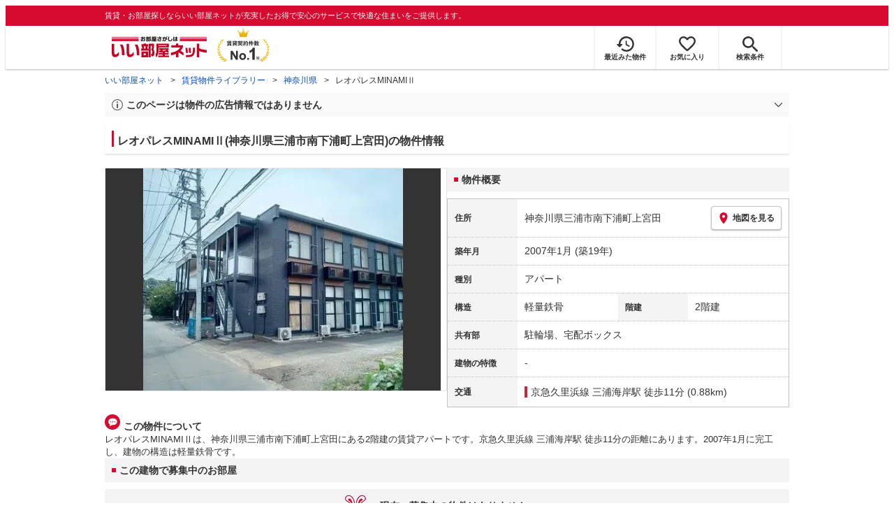

--- FILE ---
content_type: text/html; charset=utf-8
request_url: https://www.eheya.net/library/detail/t00326862/
body_size: 18840
content:
<!DOCTYPE html><html lang="ja"><head><meta charSet="utf-8" data-next-head=""/><meta name="viewport" content="width=device-width,initial-scale=1.0,viewport-fit=cover" data-next-head=""/><meta name="format-detection" content="telephone=no" data-next-head=""/><meta name="theme-color" content="#d70a30" data-next-head=""/><meta name="google" content="nopagereadaloud" data-next-head=""/><meta property="og:type" content="website" data-next-head=""/><meta property="og:locale" content="ja_JP" data-next-head=""/><meta property="og:site_name" content="いい部屋ネット" data-next-head=""/><link rel="shortcut icon" type="image/vnd.microsoft.icon" href="/assets/images/common/favicon.ico" data-next-head=""/><link rel="apple-touch-icon" href="/assets/images/common/apple-touch-icon.png" data-next-head=""/><title data-next-head="">レオパレスMINAMIⅡ(神奈川県三浦市南下浦町上宮田)の物件情報｜いい部屋ネットの大東建託パートナーズ</title><meta name="description" content="レオパレスMINAMIⅡ(神奈川県三浦市南下浦町上宮田)は京急久里浜線 三浦海岸駅 徒歩11分の賃貸アパートです。外観画像や間取り図、周辺にある施設、建物内に掲載中の賃貸アパートがあるかを確認できます。賃貸マンション・アパートの物件情報をお探しなら大東建託パートナーズが運営する【いい部屋ネット】で！" data-next-head=""/><meta property="og:title" content="レオパレスMINAMIⅡ(神奈川県三浦市南下浦町上宮田)の物件情報｜いい部屋ネットの大東建託パートナーズ" data-next-head=""/><meta property="og:description" content="レオパレスMINAMIⅡ(神奈川県三浦市南下浦町上宮田)は京急久里浜線 三浦海岸駅 徒歩11分の賃貸アパートです。外観画像や間取り図、周辺にある施設、建物内に掲載中の賃貸アパートがあるかを確認できます。賃貸マンション・アパートの物件情報をお探しなら大東建託パートナーズが運営する【いい部屋ネット】で！" data-next-head=""/><meta property="og:url" content="https://www.eheya.net/library/detail/t00326862/" data-next-head=""/><link rel="canonical" href="https://www.eheya.net/library/detail/t00326862/" data-next-head=""/><meta property="og:image" content="https://image2.eheya.net/libraryImage/eheyaNyukoImage/buildings/47861/BASE/b6767e2a-9e8c-4ceb-b9e1-96f7518dfa5b.jpg?20250114" data-next-head=""/><meta name="robots" content="index,follow" data-next-head=""/><meta http-equiv="X-UA-Compatible" content="IE=edge" data-next-head=""/><link rel="preload" href="https://image2.eheya.net/libraryImage/eheyaNyukoImage/buildings/47861/BASE/b6767e2a-9e8c-4ceb-b9e1-96f7518dfa5b.jpg?20250114" as="image" data-next-head=""/><link rel="preload" href="/assets/images/common/img_noimage.svg" as="image" data-next-head=""/><link rel="preload" href="https://image2.eheya.net/libraryImage/eheyaNyukoImage/buildings/47861/BASE/b6767e2a-9e8c-4ceb-b9e1-96f7518dfa5b.jpg?20250114" as="image" data-next-head=""/><link rel="preload" href="/assets/images/common/img_noimage.svg" as="image" data-next-head=""/><link rel="shortcut icon" type="image/vnd.microsoft.icon" href="/assets/images/common/favicon.ico"/><link rel="apple-touch-icon" href="/assets/images/common/apple-touch-icon.png"/><link rel="preconnect" href="https://rtb-csync.smartadserver.com"/><link rel="preconnect" href="https://sync.outbrain.com"/><link rel="preconnect" href="https://exchange.mediavine.com"/><link rel="preconnect" href="https://pixel.rubiconproject.com"/><link rel="preconnect" href="https://sync-criteo.ads.yieldmo.com"/><link rel="preconnect" href="https://ib.adnxs.com"/><link rel="preconnect" href="https://pr-bh.ybp.yahoo.com"/><link rel="preconnect" href="https://match.sharethrough.com"/><link rel="preconnect" href="https://secure.adnxs.com"/><link rel="preconnect" href="https://sync-t1.taboola.com"/><link rel="preconnect" href="https://adx.dable.io"/><link rel="preconnect" href="https://cs.adingo.jp"/><link rel="preconnect" href="https://connect.facebook.net"/><link rel="preconnect" href="https://gum.criteo.com"/><link rel="preconnect" href="https://s.yimg.jp"/><link rel="preconnect" href="https://static.criteo.net"/><link rel="preconnect" href="https://r.casalemedia.com"/><link rel="preconnect" href="https://www.facebook.com"/><link rel="preconnect" href="https://x.bidswitch.net"/><link rel="preconnect" href="https://tr.line.me"/><link rel="preconnect" href="https://match.prod.bidr.io"/><link rel="preconnect" href="https://sslwidget.criteo.com"/><link rel="preconnect" href="https://d.line-scdn.net"/><link rel="preconnect" href="https://tg.socdm.com"/><link rel="preconnect" href="https://adgen.socdm.com"/><link rel="preconnect" href="https://www.googletagmanager.com"/><link rel="preconnect" href="https://www.google-analytics.com"/><link rel="preconnect" href="https://b99.yahoo.co.jp"/><link rel="preconnect" href="https://mug.criteo.com"/><link rel="preload" href="/_next/static/css/72b8d5e27a400f36.css" as="style"/><link rel="preload" href="/_next/static/css/17e798b1f91a5d55.css" as="style"/><meta name="sentry-trace" content="bfaf837209e988976267ffa81fc238e8-fb62458efdd77851-0"/><meta name="baggage" content="sentry-environment=production,sentry-release=5af65e35723bdd042e55e8e4653c69b7499498e4,sentry-public_key=422600e238cf4088b4465ccfdcaf2cae,sentry-trace_id=bfaf837209e988976267ffa81fc238e8,sentry-org_id=511093,sentry-sampled=false,sentry-sample_rand=0.1918000340160052,sentry-sample_rate=0"/><script type="application/ld+json" data-next-head="">{"@context":"https://schema.org","@type":"Article","datePublished":"2024-02-13T14:06:03+09:00","description":"レオパレスMINAMIⅡ(神奈川県三浦市南下浦町上宮田)は京急久里浜線 三浦海岸駅 徒歩11分の賃貸アパートです。外観画像や間取り図、周辺にある施設、建物内に掲載中の賃貸アパートがあるかを確認できます。賃貸マンション・アパートの物件情報をお探しなら大東建託パートナーズが運営する【いい部屋ネット】で！","mainEntityOfPage":{"@type":"WebPage","@id":"https://www.eheya.net/library/detail/t00326862/"},"headline":"レオパレスMINAMIⅡ(神奈川県三浦市南下浦町上宮田)の物件情報｜いい部屋ネットの大東建託パートナーズ","image":["https://www.eheya.net/common_v4/img/ogp.png"],"dateModified":"2025-02-05T15:40:37+09:00","author":{"@type":"Person","name":"いい部屋ネット"}}</script><script type="application/ld+json" data-next-head="">{"@context":"https://schema.org","@type":"BreadcrumbList","itemListElement":[{"@type":"ListItem","position":1,"item":{"@id":"https://www.eheya.net/","name":"いい部屋ネット"}},{"@type":"ListItem","position":2,"item":{"@id":"https://www.eheya.net/library/","name":"賃貸物件ライブラリー"}},{"@type":"ListItem","position":3,"item":{"@id":"https://www.eheya.net/library/kanagawa/area/","name":"神奈川県"}},{"@type":"ListItem","position":4,"item":{"@id":"https://www.eheya.net/library/detail/t00326862/","name":"レオパレスMINAMIⅡ"}}]}</script><script>
              (function(w,d,s,l,i){w[l]=w[l]||[];w[l].push({'gtm.start':
              new Date().getTime(),event:'gtm.js'});var f=d.getElementsByTagName(s)[0],
              j=d.createElement(s),dl=l!='dataLayer'?'&l='+l:'';j.async=true;j.src=
              'https://www.googletagmanager.com/gtm.js?id='+i+dl;f.parentNode.insertBefore(j,f);
              })(window,document,'script','dataLayer', 'GTM-NSBN7K');
              </script><link rel="stylesheet" href="/_next/static/css/72b8d5e27a400f36.css" data-n-g=""/><link rel="stylesheet" href="/_next/static/css/17e798b1f91a5d55.css" data-n-p=""/><noscript data-n-css=""></noscript><script defer="" noModule="" src="/_next/static/chunks/polyfills-42372ed130431b0a.js"></script><script src="/_next/static/chunks/webpack-2a3b7dbc9e8fbefd.js" defer=""></script><script src="/_next/static/chunks/framework-f33eddfe2e3e38e1.js" defer=""></script><script src="/_next/static/chunks/main-1caaf16acb357ff8.js" defer=""></script><script src="/_next/static/chunks/pages/_app-e3c4aefbd9681f17.js" defer=""></script><script src="/_next/static/chunks/6626-9aa12a2ad2aad2e8.js" defer=""></script><script src="/_next/static/chunks/5684-deaa30339d21871f.js" defer=""></script><script src="/_next/static/chunks/3210-5bc2e6604d62f22d.js" defer=""></script><script src="/_next/static/chunks/1173-bfff2e64d2ddad58.js" defer=""></script><script src="/_next/static/chunks/4643-ce04975a7e1a1366.js" defer=""></script><script src="/_next/static/chunks/175-370d401fab121ef0.js" defer=""></script><script src="/_next/static/chunks/1787-ad1da1d40c29250f.js" defer=""></script><script src="/_next/static/chunks/7354-04efbebd98fd7efc.js" defer=""></script><script src="/_next/static/chunks/pages/library/detail/%5Bbuilding_code%5D-59158248e9438fee.js" defer=""></script><script src="/_next/static/FF7y1cTi_NENvw5lIWODQ/_buildManifest.js" defer=""></script><script src="/_next/static/FF7y1cTi_NENvw5lIWODQ/_ssgManifest.js" defer=""></script></head><body><noscript><iframe title="GTM" src="https://www.googletagmanager.com/ns.html?id=GTM-NSBN7K" height="0" width="0" style="display:none;visibility:hidden"></iframe></noscript><link rel="preload" as="image" href="/assets/images/common/logo_eheya.svg"/><link rel="preload" as="image" href="/assets/images/common/img_keiyakukensu.svg"/><link rel="preload" as="image" href="/assets/images/icons/icon_history.svg"/><link rel="preload" as="image" href="/assets/images/icons/icon_favorite.svg"/><link rel="preload" as="image" href="/assets/images/icons/icon_search.svg"/><link rel="preload" as="image" href="/assets/images/icons/icon_menu.svg"/><link rel="preload" as="image" href="https://image2.eheya.net/libraryImage/eheyaNyukoImage/buildings/47861/BASE/b6767e2a-9e8c-4ceb-b9e1-96f7518dfa5b.jpg?20250114"/><link rel="preload" as="image" href="/assets/images/icons/icon_pin.svg"/><link rel="preload" as="image" href="/assets/images/icons/icon_comment.svg"/><link rel="preload" as="image" href="/assets/images/common/icons/thirdPartyFacility/icon_hospital.svg"/><link rel="preload" as="image" href="/assets/images/common/icons/thirdPartyFacility/icon_school.svg"/><link rel="preload" as="image" href="/assets/images/common/icons/thirdPartyFacility/icon_supermarket.svg"/><link rel="preload" as="image" href="/assets/images/common/icons/thirdPartyFacility/icon_conveni.svg"/><link rel="preload" as="image" href="/assets/images/common/icons/thirdPartyFacility/icon_bank.svg"/><link rel="preload" as="image" href="/assets/images/common/icons/thirdPartyFacility/icon_office.svg"/><link rel="preload" as="image" href="/assets/images/icons/sumicoco/icon_man-senior01.webp"/><link rel="preload" as="image" href="/assets/images/icons/sumicoco/icon_woman-senior01.webp"/><link rel="preload" as="image" href="/assets/images/icons/sumicoco/icon_woman-senior02.webp"/><link rel="preload" as="image" href="/assets/images/icons/sumicoco/icon_woman-young01.webp"/><link rel="preload" as="image" href="/assets/images/icons/icon_information.svg"/><link rel="preload" as="image" href="/assets/images/icons/icon_house.svg"/><link rel="preload" as="image" href="/assets/images/icons/icon_kids.svg"/><div id="__next"><header><div class="Header_sub__7iHq7"><div class="Header_sub_inner__rZaCK"><div class="Header_tagline__oZW_t">賃貸・お部屋探しならいい部屋ネットが充実したお得で安心のサービスで快適な住まいをご提供します。</div></div></div><div class="Header_main__4ry9v"><div class="Header_main_inner__rvWl0"><a href="/" data-testid="Header-logo"><div class="Header_logo__xO_zg"><img src="/assets/images/common/logo_eheya.svg" alt="賃貸・お部屋探しならいい部屋ネット" width="136" height="30"/></div></a><img src="/assets/images/common/img_keiyakukensu.svg" width="58" height="37" class="Header_no1__iAqKf" alt="賃貸契約数No.1"/><ul class="Header_navi__AnoT8"><li class="Header_navi_item__SGU9o"><div class="Header_iconLink__SWk5k"><a href="/mypage/history/" class="Header_iconLink_link__lzkGl"><div class="Header_iconLink_icon__q4HOc"><img src="/assets/images/icons/icon_history.svg" alt="" width="25" height="22"/></div><div class="Header_iconLink_label__SGNx2">最近みた物件</div></a></div></li><li class="Header_navi_item__SGU9o"><div class="Header_iconLink__SWk5k"><div class="styles_tooltipContainer___maqH" role="none"><div class="styles_children__Se6_k"><a href="/mypage/favorite/" class="Header_iconLink_link__lzkGl"><div class="Header_iconLink_icon__q4HOc"><img src="/assets/images/icons/icon_favorite.svg" alt="" width="24" height="21"/></div><div class="Header_iconLink_label__SGNx2">お気に入り</div></a></div></div></div></li><li class="Header_navi_item__SGU9o Header_navi_item-saveSearch__VXenp"><div class="Header_iconLink__SWk5k"><a href="/mypage/condition/" class="Header_iconLink_link__lzkGl"><div class="Header_iconLink_icon__q4HOc"><img src="/assets/images/icons/icon_search.svg" alt="検索条件" width="22" height="22"/></div><div class="Header_iconLink_label__SGNx2">検索条件</div></a></div></li><li class="Header_navi_item__SGU9o Header_navi_item-menu__oR_rI"><div class="Header_iconLink__SWk5k" aria-hidden="true"><div class="Header_iconLink_link__lzkGl"><div class="Header_iconLink_icon__q4HOc"><img src="/assets/images/icons/icon_menu.svg" alt="メニュー" width="22" height="17"/></div><div class="Header_iconLink_label__SGNx2">メニュー</div></div></div></li></ul></div></div><div class="Header_menu__vsakH"></div></header><main><div class="layout_container__cdpUJ"><div class="d-lg-only"><div class="Breadcrumb_wrap__ImwFv"><ul class="Breadcrumb_list__SuxCm"><li class="Breadcrumb_item__SDNfV"><a class="Breadcrumb_link___Sn0Q" href="/">いい部屋ネット</a></li><li class="Breadcrumb_item__SDNfV"><a class="Breadcrumb_link___Sn0Q" href="/library/">賃貸物件ライブラリー</a></li><li class="Breadcrumb_item__SDNfV"><a class="Breadcrumb_link___Sn0Q" href="/library/kanagawa/area/">神奈川県</a></li><li class="Breadcrumb_item__SDNfV">レオパレスMINAMIⅡ</li></ul></div></div><div class="LibraryDetailNotice_wrap__nkMfH"><div class="Accordion_accordion__QkcTN"><div class="Accordion_title__xjyJR" aria-hidden="true"><div class="LibraryDetailNotice_header__xicrk"><img src="/assets/images/icons/icon_info-trust-gray.svg" width="14" height="14" alt="通知アイコン" loading="lazy"/><div class="LibraryDetailNotice_title__tsA4k">このページは物件の広告情報ではありません</div></div></div><div class="Accordion_content__Qt5_e Accordion_content-close__LaRvr" style="transition-duration:150ms"><div class="LibraryDetailNotice_body__nfCUe">過去にいい部屋ネットへ掲載されたレオパレスMINAMIⅡの不動産情報と提携先の地図情報を元に生成した参考情報です。<br/>情報更新日: 2025年2月5日</div></div></div></div><div class="styles_mainVisualContainer__svPJv"><div class="styles_wrapper__SFCIJ"><div class="styles_baseLabel__v9ltj"><div class="styles_inner__M4Hx2"><div><div class="styles_labels__UjOYX"></div><h1 class="styles_title__CMXs6">レオパレスMINAMIⅡ(神奈川県三浦市南下浦町上宮田)の物件情報</h1></div></div></div><div class="d-sm-only"><div class="LibraryDetailMainImage_wrap_img__1lCcY"><img src="https://image2.eheya.net/libraryImage/eheyaNyukoImage/buildings/47861/BASE/b6767e2a-9e8c-4ceb-b9e1-96f7518dfa5b.jpg?20250114" class="LibraryDetailMainImage_img__xC9jD" alt="レオパレスMINAMIⅡの外観画像"/></div></div></div></div><div class="styles_infoAndPublishedPropertiesListContainer__FrQvh"><div><div class="styles_wrapper__AA1Rw"><div class="d-lg-only styles_firstItem__ybsgZ"><div class="LibraryDetailMainImage_wrap_img__1lCcY"><img src="https://image2.eheya.net/libraryImage/eheyaNyukoImage/buildings/47861/BASE/b6767e2a-9e8c-4ceb-b9e1-96f7518dfa5b.jpg?20250114" class="LibraryDetailMainImage_img__xC9jD" alt="レオパレスMINAMIⅡの外観画像"/></div></div><div class="styles_secondItem__RBdhI"><div class="Heading2_inner__5h_7I"><div class="Heading2_text__yl5gS"><h2>物件概要</h2></div></div><div class="styles_table2__yzWf_"><div class="styles_row__b0AXf"><div class="styles_header__TJake">住所</div><div class="styles_body__oZSAR"><div class="styles_addressArea__9mAdJ"><div class="styles_addressArea_text__AAj4P"><a href="/kanagawa/area/14210/022/search/" rel="nofollow">神奈川県三浦市南下浦町上宮田</a></div><div><button type="button" class="styles_button__g3xm1"><img src="/assets/images/icons/icon_pin.svg" width="17" height="17" alt="ピン"/>地図を見る</button></div></div></div></div><div class="styles_row__b0AXf"><div class="styles_header__TJake">築年月</div><div class="styles_body__oZSAR"><div>2007年1月<!-- --> <!-- -->(築19年)</div></div></div><div class="styles_row__b0AXf"><div class="styles_header__TJake">種別</div><div class="styles_body__oZSAR"><div>アパート</div></div></div><div class="styles_row__b0AXf styles_row-2column__BhTCr"><div class="styles_header__TJake">構造</div><div class="styles_body__oZSAR"><div>軽量鉄骨</div></div></div><div class="styles_row__b0AXf styles_row-2column__BhTCr"><div class="styles_header__TJake">階建</div><div class="styles_body__oZSAR"><div>2階建</div></div></div><div class="styles_row__b0AXf"><div class="styles_header__TJake">共有部</div><div class="styles_body__oZSAR"><div>駐輪場、宅配ボックス</div></div></div><div class="styles_row__b0AXf"><div class="styles_header__TJake">建物の特徴</div><div class="styles_body__oZSAR"><div>-</div></div></div><div class="styles_row__b0AXf"><div class="styles_header__TJake">交通</div><div class="styles_body__oZSAR styles_body-transport__rfNt4"><div><div><div class="LibraryDetailTrainWalkingTransportation_transportation__M2Bnb"><span class="LibraryDetailTrainWalkingTransportation_color__cI07A" style="border-color:#ca273a"><a href="/kanagawa/station/23326/search/">京急久里浜線 三浦海岸駅</a> <!-- -->徒歩11分 (0.88km)</span></div></div></div></div></div></div></div></div><div class="styles_description__E3R6G"><div class="styles_description_title__tMDfl"><img src="/assets/images/icons/icon_comment.svg" alt="コメント"/>この物件について</div><div>レオパレスMINAMIⅡは、神奈川県三浦市南下浦町上宮田にある2階建の賃貸アパートです。京急久里浜線 三浦海岸駅 徒歩11分の距離にあります。2007年1月に完工し、建物の構造は軽量鉄骨です。</div></div></div><div class="styles_base__bVs_a"><div class="Heading2_inner__5h_7I"><div class="Heading2_text__yl5gS"><h2>この建物で募集中のお部屋</h2></div></div><div class="styles_container__XcnlV"><div class="styles_nearbyCitiesPanel__nf4gF styles_nearbyCitiesPanel_empty__ASkDJ"><span class="styles_nearbyCitiesPanel_title__RMKZa">現在、募集中の物件はありません。<br/>周辺の他の物件をお探しいたしますか？</span><div class="styles_items__JgmFu"><a class="styles_searchLink__pa5BH" href="/kanagawa/area/14211/search/">秦野市</a><a class="styles_searchLink__pa5BH" href="/kanagawa/area/14208/search/">逗子市</a><a class="styles_searchLink__pa5BH" href="/kanagawa/area/14207/search/">茅ヶ崎市</a><a class="styles_searchLink__tWHWm" href="/kanagawa/station/23326/search/">三浦海岸<!-- -->駅</a></div></div></div></div></div><div class="styles_recommendationListContainer__Uwt1k"><div class="LibraryDetailRecommendationList_base__JqjE0"><div class="Heading2_inner__5h_7I"><div class="Heading2_text__yl5gS"><h2>こちらの物件を見ている方におすすめの物件</h2></div></div><div class="LibraryDetailRecommendationList_container__wTfZU"><div class="LibraryDetailRecommendationCassette_cassette__l5fSu"><a href="/detail/300001223162528000001/"><div class="LibraryDetailRecommendationCassette_title__TCFuQ">レオパレスMINAMIⅢ</div><div class="LibraryDetailRecommendationCassette_itemPanel__wQsLm"><div class="LibraryDetailRecommendationCassette_wrap__g2l06"><div class="LibraryDetailRecommendationCassette_thumbnail__FlpqT LibraryDetailRecommendationCassette_cassette_thumbnail__qcBjD"><img src="https://image2.eheya.net/ieloveCloudImage/image/rent/acfbd3fe/55118_759259_1_640_480.jpg?20260124&amp;thumbnail=small" alt="レオパレスMINAMIⅢの間取り画像" class="LibraryDetailRecommendationCassette_thumbnail_image__nCYN3" loading="lazy"/></div><div class="LibraryDetailRecommendationCassette_itemList__GIlTn"><div><span class="LibraryDetailRecommendationCassette_price__ITwoJ"><span class="LibraryDetailRecommendationCassette_rent__J8iJr">5.5</span><span class="LibraryDetailRecommendationCassette_rentUnit__9pwwS">万円</span><span class="LibraryDetailRecommendationCassette_managementFee__8AUOh">(管理費 7,000円)</span></span></div><div class="LibraryDetailRecommendationCassette_item__dMdIP"><div class="DepositLabel_wrap__DhRc9">敷</div><span class="LibraryDetailRecommendationCassette_moneyText__Epy4S LibraryDetailRecommendationCassette_moneyText-zero__hbSTA">0円</span><div class="KeyMoneyLabel_wrap__qPiea">礼</div><span class="LibraryDetailRecommendationCassette_moneyText__Epy4S LibraryDetailRecommendationCassette_moneyText-zero__hbSTA">0円</span></div><div class="LibraryDetailRecommendationCassette_item__dMdIP">1K<!-- --> <!-- --> / <!-- -->26.08<!-- -->m<sup>2</sup>  <!-- --> / 築15年</div><div class="LibraryDetailRecommendationCassette_item__dMdIP">4階（402号室） / 4階建</div><div><div class="styles_iconList__76nvs" style="gap:5px 5px"><div class="Picto_picto__3dzjg"><div class="Picto_icon__aQiJl Picto_icon-moveInStatusAvailable__TmLw_"></div><div class="Picto_label__HA58E Picto_label-moveInStatusAvailable__5ec2S">即入居可</div></div><div class="Picto_picto__3dzjg"><div class="Picto_icon__aQiJl Picto_icon-zero__06mpi"></div><div class="Picto_label__HA58E Picto_label-zero__bVzVq">敷金礼金ゼロ</div></div></div></div></div></div><div class="LibraryDetailRecommendationCassette_wrap__g2l06"><div class="LibraryDetailRecommendationCassette_arrow__NfTOJ"></div></div></div></a></div><div class="LibraryDetailRecommendationCassette_cassette__l5fSu"><a href="/detail/300000123009682000001/"><div class="LibraryDetailRecommendationCassette_title__TCFuQ">サニーヒルズ M</div><div class="LibraryDetailRecommendationCassette_itemPanel__wQsLm"><div class="LibraryDetailRecommendationCassette_wrap__g2l06"><div class="LibraryDetailRecommendationCassette_thumbnail__FlpqT LibraryDetailRecommendationCassette_cassette_thumbnail__qcBjD"><img src="https://image2.eheya.net/ieloveCloudImage/image/rent/8aad2d06/33841_206717_18_498_310.jpg?20260124&amp;thumbnail=small" alt="サニーヒルズ Mの間取り画像" class="LibraryDetailRecommendationCassette_thumbnail_image__nCYN3" loading="lazy"/></div><div class="LibraryDetailRecommendationCassette_itemList__GIlTn"><div><span class="LibraryDetailRecommendationCassette_price__ITwoJ"><span class="LibraryDetailRecommendationCassette_rent__J8iJr">5.3</span><span class="LibraryDetailRecommendationCassette_rentUnit__9pwwS">万円</span><span class="LibraryDetailRecommendationCassette_managementFee__8AUOh">(管理費 4,000円)</span></span></div><div class="LibraryDetailRecommendationCassette_item__dMdIP"><div class="DepositLabel_wrap__DhRc9">敷</div><span class="LibraryDetailRecommendationCassette_moneyText__Epy4S">1ヶ月</span><div class="KeyMoneyLabel_wrap__qPiea">礼</div><span class="LibraryDetailRecommendationCassette_moneyText__Epy4S LibraryDetailRecommendationCassette_moneyText-zero__hbSTA">0円</span></div><div class="LibraryDetailRecommendationCassette_item__dMdIP">1K<!-- --> <!-- --> / <!-- -->31.02<!-- -->m<sup>2</sup>  <!-- --> / 築17年</div><div class="LibraryDetailRecommendationCassette_item__dMdIP">3階 / 3階建</div><div></div></div></div><div class="LibraryDetailRecommendationCassette_wrap__g2l06"><div class="LibraryDetailRecommendationCassette_arrow__NfTOJ"></div></div></div></a></div><div class="LibraryDetailRecommendationCassette_cassette__l5fSu"><a href="/detail/300000123013322000001/"><div class="LibraryDetailRecommendationCassette_title__TCFuQ">リブレシエスタ</div><div class="LibraryDetailRecommendationCassette_itemPanel__wQsLm"><div class="LibraryDetailRecommendationCassette_ribbon__Mneml"><div class="RibbonLabel_label__tvEay RibbonLabel_label-newRelease__YCCm3"><span>新着</span></div></div><div class="LibraryDetailRecommendationCassette_wrap__g2l06"><div class="LibraryDetailRecommendationCassette_thumbnail__FlpqT LibraryDetailRecommendationCassette_cassette_thumbnail__qcBjD"><img src="https://image2.eheya.net/ieloveCloudImage/image/rent/a06aa2b9/33841_288426_2_640_480.jpg?20260124&amp;thumbnail=small" alt="リブレシエスタの間取り画像" class="LibraryDetailRecommendationCassette_thumbnail_image__nCYN3" loading="lazy"/></div><div class="LibraryDetailRecommendationCassette_itemList__GIlTn"><div><span class="LibraryDetailRecommendationCassette_price__ITwoJ"><span class="LibraryDetailRecommendationCassette_rent__J8iJr">4.8</span><span class="LibraryDetailRecommendationCassette_rentUnit__9pwwS">万円</span><span class="LibraryDetailRecommendationCassette_managementFee__8AUOh">(管理費 1,000円)</span></span></div><div class="LibraryDetailRecommendationCassette_item__dMdIP"><div class="DepositLabel_wrap__DhRc9">敷</div><span class="LibraryDetailRecommendationCassette_moneyText__Epy4S">1ヶ月</span><div class="KeyMoneyLabel_wrap__qPiea">礼</div><span class="LibraryDetailRecommendationCassette_moneyText__Epy4S LibraryDetailRecommendationCassette_moneyText-zero__hbSTA">0円</span></div><div class="LibraryDetailRecommendationCassette_item__dMdIP">1K<!-- --> <!-- --> / <!-- -->24.0<!-- -->m<sup>2</sup>  <!-- --> / 築24年</div><div class="LibraryDetailRecommendationCassette_item__dMdIP">2階 / 2階建</div><div></div></div></div><div class="LibraryDetailRecommendationCassette_wrap__g2l06"><div class="LibraryDetailRecommendationCassette_arrow__NfTOJ"></div></div></div></a></div><div class="LibraryDetailRecommendationCassette_cassette__l5fSu"><a href="/detail/300000123012624000008/"><div class="LibraryDetailRecommendationCassette_title__TCFuQ">ファルファーラ</div><div class="LibraryDetailRecommendationCassette_itemPanel__wQsLm"><div class="LibraryDetailRecommendationCassette_wrap__g2l06"><div class="LibraryDetailRecommendationCassette_thumbnail__FlpqT LibraryDetailRecommendationCassette_cassette_thumbnail__qcBjD"><img src="https://image2.eheya.net/ieloveCloudImage/image/rent/3e72fcd4/33841_275614_1_356_256.jpg?20260124&amp;thumbnail=small" alt="ファルファーラの間取り画像" class="LibraryDetailRecommendationCassette_thumbnail_image__nCYN3" loading="lazy"/></div><div class="LibraryDetailRecommendationCassette_itemList__GIlTn"><div><span class="LibraryDetailRecommendationCassette_price__ITwoJ"><span class="LibraryDetailRecommendationCassette_rent__J8iJr">6.3</span><span class="LibraryDetailRecommendationCassette_rentUnit__9pwwS">万円</span><span class="LibraryDetailRecommendationCassette_managementFee__8AUOh">(管理費 3,900円)</span></span></div><div class="LibraryDetailRecommendationCassette_item__dMdIP"><div class="DepositLabel_wrap__DhRc9">敷</div><span class="LibraryDetailRecommendationCassette_moneyText__Epy4S LibraryDetailRecommendationCassette_moneyText-zero__hbSTA">0円</span><div class="KeyMoneyLabel_wrap__qPiea">礼</div><span class="LibraryDetailRecommendationCassette_moneyText__Epy4S">1ヶ月</span></div><div class="LibraryDetailRecommendationCassette_item__dMdIP">1K<!-- --> <!-- --> / <!-- -->25.83<!-- -->m<sup>2</sup>  <!-- --> / 新築</div><div class="LibraryDetailRecommendationCassette_item__dMdIP">1階（103号室） / 3階建</div><div><div class="styles_iconList__76nvs" style="gap:5px 5px"><div class="Picto_picto__3dzjg"><div class="Picto_icon__aQiJl Picto_icon-newBuild__JvIcT"></div><div class="Picto_label__HA58E Picto_label-newBuild__z9IjE">新築</div></div><div class="Picto_picto__3dzjg"><div class="Picto_icon__aQiJl Picto_icon-internetFree__fgFri"></div><div class="Picto_label__HA58E Picto_label-internetFree__lWQNP">ネット無料</div></div></div></div></div></div><div class="LibraryDetailRecommendationCassette_wrap__g2l06"><div class="LibraryDetailRecommendationCassette_arrow__NfTOJ"></div></div></div></a></div><div class="LibraryDetailRecommendationCassette_cassette__l5fSu"><a href="/detail/300000123010725000001/"><div class="LibraryDetailRecommendationCassette_title__TCFuQ">シーボニアマンションC棟</div><div class="LibraryDetailRecommendationCassette_itemPanel__wQsLm"><div class="LibraryDetailRecommendationCassette_wrap__g2l06"><div class="LibraryDetailRecommendationCassette_thumbnail__FlpqT LibraryDetailRecommendationCassette_cassette_thumbnail__qcBjD"><img src="https://image2.eheya.net/ieloveCloudImage/image/rent/c410b687/33841_232176_1_579_389.jpg?20260124&amp;thumbnail=small" alt="シーボニアマンションC棟の間取り画像" class="LibraryDetailRecommendationCassette_thumbnail_image__nCYN3" loading="lazy"/></div><div class="LibraryDetailRecommendationCassette_itemList__GIlTn"><div><span class="LibraryDetailRecommendationCassette_price__ITwoJ"><span class="LibraryDetailRecommendationCassette_rent__J8iJr">5.5</span><span class="LibraryDetailRecommendationCassette_rentUnit__9pwwS">万円</span><span class="LibraryDetailRecommendationCassette_managementFee__8AUOh">(管理費 5,000円)</span></span></div><div class="LibraryDetailRecommendationCassette_item__dMdIP"><div class="DepositLabel_wrap__DhRc9">敷</div><span class="LibraryDetailRecommendationCassette_moneyText__Epy4S">2ヶ月</span><div class="KeyMoneyLabel_wrap__qPiea">礼</div><span class="LibraryDetailRecommendationCassette_moneyText__Epy4S">0.5ヶ月</span></div><div class="LibraryDetailRecommendationCassette_item__dMdIP">1R<!-- --> <!-- --> / <!-- -->18.32<!-- -->m<sup>2</sup>  <!-- --> / 築54年</div><div class="LibraryDetailRecommendationCassette_item__dMdIP">2階（202号室） / 10階建</div><div><div class="styles_iconList__76nvs" style="gap:5px 5px"><div class="Picto_picto__3dzjg"><div class="Picto_icon__aQiJl Picto_icon-moveInStatusAvailable__TmLw_"></div><div class="Picto_label__HA58E Picto_label-moveInStatusAvailable__5ec2S">即入居可</div></div></div></div></div></div><div class="LibraryDetailRecommendationCassette_wrap__g2l06"><div class="LibraryDetailRecommendationCassette_arrow__NfTOJ"></div></div></div></a></div><div class="LibraryDetailRecommendationCassette_cassette__l5fSu"><a href="/detail/300000123010992000001/"><div class="LibraryDetailRecommendationCassette_title__TCFuQ">貸家 三浦市天神町</div><div class="LibraryDetailRecommendationCassette_itemPanel__wQsLm"><div class="LibraryDetailRecommendationCassette_wrap__g2l06"><div class="LibraryDetailRecommendationCassette_thumbnail__FlpqT LibraryDetailRecommendationCassette_cassette_thumbnail__qcBjD"><img src="https://image2.eheya.net/ieloveCloudImage/image/rent/ae009163/33841_238193_1_280_210.jpg?20260124&amp;thumbnail=small" alt="貸家 三浦市天神町の間取り画像" class="LibraryDetailRecommendationCassette_thumbnail_image__nCYN3" loading="lazy"/></div><div class="LibraryDetailRecommendationCassette_itemList__GIlTn"><div><span class="LibraryDetailRecommendationCassette_price__ITwoJ"><span class="LibraryDetailRecommendationCassette_rent__J8iJr">5.5</span><span class="LibraryDetailRecommendationCassette_rentUnit__9pwwS">万円</span><span class="LibraryDetailRecommendationCassette_managementFee__8AUOh">(管理費 0円)</span></span></div><div class="LibraryDetailRecommendationCassette_item__dMdIP"><div class="DepositLabel_wrap__DhRc9">敷</div><span class="LibraryDetailRecommendationCassette_moneyText__Epy4S LibraryDetailRecommendationCassette_moneyText-zero__hbSTA">0円</span><div class="KeyMoneyLabel_wrap__qPiea">礼</div><span class="LibraryDetailRecommendationCassette_moneyText__Epy4S LibraryDetailRecommendationCassette_moneyText-zero__hbSTA">0円</span></div><div class="LibraryDetailRecommendationCassette_item__dMdIP">4DK<!-- --> <!-- --> / <!-- -->67.76<!-- -->m<sup>2</sup>  <!-- --> / 築59年</div><div class="LibraryDetailRecommendationCassette_item__dMdIP">- 階 / 2階建</div><div><div class="styles_iconList__76nvs" style="gap:5px 5px"><div class="Picto_picto__3dzjg"><div class="Picto_icon__aQiJl Picto_icon-moveInStatusAvailable__TmLw_"></div><div class="Picto_label__HA58E Picto_label-moveInStatusAvailable__5ec2S">即入居可</div></div><div class="Picto_picto__3dzjg"><div class="Picto_icon__aQiJl Picto_icon-zero__06mpi"></div><div class="Picto_label__HA58E Picto_label-zero__bVzVq">敷金礼金ゼロ</div></div><div class="Picto_picto__3dzjg"><div class="Picto_icon__aQiJl Picto_icon-pet__NVJbx"></div><div class="Picto_label__HA58E Picto_label-pet__t0u__">ペット可</div></div></div></div></div></div><div class="LibraryDetailRecommendationCassette_wrap__g2l06"><div class="LibraryDetailRecommendationCassette_arrow__NfTOJ"></div></div></div></a></div><div class="LibraryDetailRecommendationCassette_cassette__l5fSu"><a href="/detail/300000123011327000001/"><div class="LibraryDetailRecommendationCassette_title__TCFuQ">三浦市天神町戸建</div><div class="LibraryDetailRecommendationCassette_itemPanel__wQsLm"><div class="LibraryDetailRecommendationCassette_wrap__g2l06"><div class="LibraryDetailRecommendationCassette_thumbnail__FlpqT LibraryDetailRecommendationCassette_cassette_thumbnail__qcBjD"><img src="https://image2.eheya.net/ieloveCloudImage/image/rent/ea7a0882/33841_243985_2_640_479.jpg?20260124&amp;thumbnail=small" alt="三浦市天神町戸建の間取り画像" class="LibraryDetailRecommendationCassette_thumbnail_image__nCYN3" loading="lazy"/></div><div class="LibraryDetailRecommendationCassette_itemList__GIlTn"><div><span class="LibraryDetailRecommendationCassette_price__ITwoJ"><span class="LibraryDetailRecommendationCassette_rent__J8iJr">5.5</span><span class="LibraryDetailRecommendationCassette_rentUnit__9pwwS">万円</span><span class="LibraryDetailRecommendationCassette_managementFee__8AUOh">(管理費 0円)</span></span></div><div class="LibraryDetailRecommendationCassette_item__dMdIP"><div class="DepositLabel_wrap__DhRc9">敷</div><span class="LibraryDetailRecommendationCassette_moneyText__Epy4S LibraryDetailRecommendationCassette_moneyText-zero__hbSTA">0円</span><div class="KeyMoneyLabel_wrap__qPiea">礼</div><span class="LibraryDetailRecommendationCassette_moneyText__Epy4S LibraryDetailRecommendationCassette_moneyText-zero__hbSTA">0円</span></div><div class="LibraryDetailRecommendationCassette_item__dMdIP">4DK<!-- --> <!-- --> / <!-- -->67.76<!-- -->m<sup>2</sup>  <!-- --> / 築59年</div><div class="LibraryDetailRecommendationCassette_item__dMdIP">- 階 / 2階建</div><div><div class="styles_iconList__76nvs" style="gap:5px 5px"><div class="Picto_picto__3dzjg"><div class="Picto_icon__aQiJl Picto_icon-moveInStatusAvailable__TmLw_"></div><div class="Picto_label__HA58E Picto_label-moveInStatusAvailable__5ec2S">即入居可</div></div><div class="Picto_picto__3dzjg"><div class="Picto_icon__aQiJl Picto_icon-zero__06mpi"></div><div class="Picto_label__HA58E Picto_label-zero__bVzVq">敷金礼金ゼロ</div></div><div class="Picto_picto__3dzjg"><div class="Picto_icon__aQiJl Picto_icon-pet__NVJbx"></div><div class="Picto_label__HA58E Picto_label-pet__t0u__">ペット可</div></div></div></div></div></div><div class="LibraryDetailRecommendationCassette_wrap__g2l06"><div class="LibraryDetailRecommendationCassette_arrow__NfTOJ"></div></div></div></a></div><div class="LibraryDetailRecommendationCassette_cassette__l5fSu"><a href="/detail/300000123013225000001/"><div class="LibraryDetailRecommendationCassette_title__TCFuQ">サンモール Ⅱ</div><div class="LibraryDetailRecommendationCassette_itemPanel__wQsLm"><div class="LibraryDetailRecommendationCassette_wrap__g2l06"><div class="LibraryDetailRecommendationCassette_thumbnail__FlpqT LibraryDetailRecommendationCassette_cassette_thumbnail__qcBjD"><img src="https://image2.eheya.net/ieloveCloudImage/image/rent/328993f0/33841_286904_3_700_525.jpg?20260124&amp;thumbnail=small" alt="サンモール Ⅱの間取り画像" class="LibraryDetailRecommendationCassette_thumbnail_image__nCYN3" loading="lazy"/></div><div class="LibraryDetailRecommendationCassette_itemList__GIlTn"><div><span class="LibraryDetailRecommendationCassette_price__ITwoJ"><span class="LibraryDetailRecommendationCassette_rent__J8iJr">5.5</span><span class="LibraryDetailRecommendationCassette_rentUnit__9pwwS">万円</span><span class="LibraryDetailRecommendationCassette_managementFee__8AUOh">(管理費 3,500円)</span></span></div><div class="LibraryDetailRecommendationCassette_item__dMdIP"><div class="DepositLabel_wrap__DhRc9">敷</div><span class="LibraryDetailRecommendationCassette_moneyText__Epy4S LibraryDetailRecommendationCassette_moneyText-zero__hbSTA">0円</span><div class="KeyMoneyLabel_wrap__qPiea">礼</div><span class="LibraryDetailRecommendationCassette_moneyText__Epy4S LibraryDetailRecommendationCassette_moneyText-zero__hbSTA">0円</span></div><div class="LibraryDetailRecommendationCassette_item__dMdIP">3DK<!-- --> <!-- --> / <!-- -->53.43<!-- -->m<sup>2</sup>  <!-- --> / 築34年</div><div class="LibraryDetailRecommendationCassette_item__dMdIP">1階（101号室） / 2階建</div><div><div class="styles_iconList__76nvs" style="gap:5px 5px"><div class="Picto_picto__3dzjg"><div class="Picto_icon__aQiJl Picto_icon-moveInStatusAvailable__TmLw_"></div><div class="Picto_label__HA58E Picto_label-moveInStatusAvailable__5ec2S">即入居可</div></div><div class="Picto_picto__3dzjg"><div class="Picto_icon__aQiJl Picto_icon-zero__06mpi"></div><div class="Picto_label__HA58E Picto_label-zero__bVzVq">敷金礼金ゼロ</div></div></div></div></div></div><div class="LibraryDetailRecommendationCassette_wrap__g2l06"><div class="LibraryDetailRecommendationCassette_arrow__NfTOJ"></div></div></div></a></div><div class="LibraryDetailRecommendationCassette_cassette__l5fSu"><a href="/detail/300000403019779000001/"><div class="LibraryDetailRecommendationCassette_title__TCFuQ">エクセル Ⅰ</div><div class="LibraryDetailRecommendationCassette_itemPanel__wQsLm"><div class="LibraryDetailRecommendationCassette_wrap__g2l06"><div class="LibraryDetailRecommendationCassette_thumbnail__FlpqT LibraryDetailRecommendationCassette_cassette_thumbnail__qcBjD"><img src="https://image2.eheya.net/ieloveCloudImage/image/rent/5498e494/33841_270099_14_921_675.jpg?20260124&amp;thumbnail=small" alt="エクセル Ⅰの間取り画像" class="LibraryDetailRecommendationCassette_thumbnail_image__nCYN3" loading="lazy"/></div><div class="LibraryDetailRecommendationCassette_itemList__GIlTn"><div><span class="LibraryDetailRecommendationCassette_price__ITwoJ"><span class="LibraryDetailRecommendationCassette_rent__J8iJr">5.5</span><span class="LibraryDetailRecommendationCassette_rentUnit__9pwwS">万円</span><span class="LibraryDetailRecommendationCassette_managementFee__8AUOh">(管理費 3,000円)</span></span></div><div class="LibraryDetailRecommendationCassette_item__dMdIP"><div class="DepositLabel_wrap__DhRc9">敷</div><span class="LibraryDetailRecommendationCassette_moneyText__Epy4S LibraryDetailRecommendationCassette_moneyText-zero__hbSTA">0円</span><div class="KeyMoneyLabel_wrap__qPiea">礼</div><span class="LibraryDetailRecommendationCassette_moneyText__Epy4S LibraryDetailRecommendationCassette_moneyText-zero__hbSTA">0円</span></div><div class="LibraryDetailRecommendationCassette_item__dMdIP">3DK<!-- --> <!-- --> / <!-- -->50.28<!-- -->m<sup>2</sup>  <!-- --> / 築34年</div><div class="LibraryDetailRecommendationCassette_item__dMdIP">2階（202号室） / 2階建</div><div><div class="styles_iconList__76nvs" style="gap:5px 5px"><div class="Picto_picto__3dzjg"><div class="Picto_icon__aQiJl Picto_icon-moveInStatusAvailable__TmLw_"></div><div class="Picto_label__HA58E Picto_label-moveInStatusAvailable__5ec2S">即入居可</div></div><div class="Picto_picto__3dzjg"><div class="Picto_icon__aQiJl Picto_icon-zero__06mpi"></div><div class="Picto_label__HA58E Picto_label-zero__bVzVq">敷金礼金ゼロ</div></div></div></div></div></div><div class="LibraryDetailRecommendationCassette_wrap__g2l06"><div class="LibraryDetailRecommendationCassette_arrow__NfTOJ"></div></div></div></a></div><div class="LibraryDetailRecommendationCassette_cassette__l5fSu"><a href="/detail/300000403021641000001/"><div class="LibraryDetailRecommendationCassette_title__TCFuQ">スカイブルー</div><div class="LibraryDetailRecommendationCassette_itemPanel__wQsLm"><div class="LibraryDetailRecommendationCassette_wrap__g2l06"><div class="LibraryDetailRecommendationCassette_thumbnail__FlpqT LibraryDetailRecommendationCassette_cassette_thumbnail__qcBjD"><img src="https://image2.eheya.net/ieloveCloudImage/image/rent/baf5710f/33841_287521_2_500_332.jpg?20260124&amp;thumbnail=small" alt="スカイブルーの間取り画像" class="LibraryDetailRecommendationCassette_thumbnail_image__nCYN3" loading="lazy"/></div><div class="LibraryDetailRecommendationCassette_itemList__GIlTn"><div><span class="LibraryDetailRecommendationCassette_price__ITwoJ"><span class="LibraryDetailRecommendationCassette_rent__J8iJr">5.6</span><span class="LibraryDetailRecommendationCassette_rentUnit__9pwwS">万円</span><span class="LibraryDetailRecommendationCassette_managementFee__8AUOh">(管理費 4,000円)</span></span></div><div class="LibraryDetailRecommendationCassette_item__dMdIP"><div class="DepositLabel_wrap__DhRc9">敷</div><span class="LibraryDetailRecommendationCassette_moneyText__Epy4S">1ヶ月</span><div class="KeyMoneyLabel_wrap__qPiea">礼</div><span class="LibraryDetailRecommendationCassette_moneyText__Epy4S">1ヶ月</span></div><div class="LibraryDetailRecommendationCassette_item__dMdIP">3DK<!-- --> <!-- --> / <!-- -->52.5<!-- -->m<sup>2</sup>  <!-- --> / 築29年</div><div class="LibraryDetailRecommendationCassette_item__dMdIP">2階 / 2階建</div><div><div class="styles_iconList__76nvs" style="gap:5px 5px"><div class="Picto_picto__3dzjg"><div class="Picto_icon__aQiJl Picto_icon-payableByCreditCard__oPbZA"></div><div class="Picto_label__HA58E Picto_label-payableByCreditCard__aoCR7">カード決済可</div></div></div></div></div></div><div class="LibraryDetailRecommendationCassette_wrap__g2l06"><div class="LibraryDetailRecommendationCassette_arrow__NfTOJ"></div></div></div></a></div><div class="LibraryDetailRecommendationCassette_cassette__l5fSu"><a href="/detail/300000123000265000007/"><div class="LibraryDetailRecommendationCassette_title__TCFuQ">マーガレットSEA</div><div class="LibraryDetailRecommendationCassette_itemPanel__wQsLm"><div class="LibraryDetailRecommendationCassette_wrap__g2l06"><div class="LibraryDetailRecommendationCassette_thumbnail__FlpqT LibraryDetailRecommendationCassette_cassette_thumbnail__qcBjD"><img src="https://image2.eheya.net/ieloveCloudImage/image/rent/be872d27/33841_279848_1_626_480.jpg?20260124&amp;thumbnail=small" alt="マーガレットSEAの間取り画像" class="LibraryDetailRecommendationCassette_thumbnail_image__nCYN3" loading="lazy"/></div><div class="LibraryDetailRecommendationCassette_itemList__GIlTn"><div><span class="LibraryDetailRecommendationCassette_price__ITwoJ"><span class="LibraryDetailRecommendationCassette_rent__J8iJr">5.85</span><span class="LibraryDetailRecommendationCassette_rentUnit__9pwwS">万円</span><span class="LibraryDetailRecommendationCassette_managementFee__8AUOh">(管理費 3,500円)</span></span></div><div class="LibraryDetailRecommendationCassette_item__dMdIP"><div class="DepositLabel_wrap__DhRc9">敷</div><span class="LibraryDetailRecommendationCassette_moneyText__Epy4S LibraryDetailRecommendationCassette_moneyText-zero__hbSTA">0円</span><div class="KeyMoneyLabel_wrap__qPiea">礼</div><span class="LibraryDetailRecommendationCassette_moneyText__Epy4S">1ヶ月</span></div><div class="LibraryDetailRecommendationCassette_item__dMdIP">1R<!-- --> <!-- --> / <!-- -->26.27<!-- -->m<sup>2</sup>  <!-- --> / 築9年</div><div class="LibraryDetailRecommendationCassette_item__dMdIP">1階（101号室） / 3階建</div><div><div class="styles_iconList__76nvs" style="gap:5px 5px"><div class="Picto_picto__3dzjg"><div class="Picto_icon__aQiJl Picto_icon-moveInStatusAvailable__TmLw_"></div><div class="Picto_label__HA58E Picto_label-moveInStatusAvailable__5ec2S">即入居可</div></div></div></div></div></div><div class="LibraryDetailRecommendationCassette_wrap__g2l06"><div class="LibraryDetailRecommendationCassette_arrow__NfTOJ"></div></div></div></a></div><div class="LibraryDetailRecommendationCassette_cassette__l5fSu"><a href="/detail/300000123002132000004/"><div class="LibraryDetailRecommendationCassette_title__TCFuQ">リヴェール</div><div class="LibraryDetailRecommendationCassette_itemPanel__wQsLm"><div class="LibraryDetailRecommendationCassette_wrap__g2l06"><div class="LibraryDetailRecommendationCassette_thumbnail__FlpqT LibraryDetailRecommendationCassette_cassette_thumbnail__qcBjD"><img src="https://image2.eheya.net/ieloveCloudImage/image/rent/9f53c3f8/33841_282332_1_640_360.jpg?20260124&amp;thumbnail=small" alt="リヴェールの間取り画像" class="LibraryDetailRecommendationCassette_thumbnail_image__nCYN3" loading="lazy"/></div><div class="LibraryDetailRecommendationCassette_itemList__GIlTn"><div><span class="LibraryDetailRecommendationCassette_price__ITwoJ"><span class="LibraryDetailRecommendationCassette_rent__J8iJr">5.85</span><span class="LibraryDetailRecommendationCassette_rentUnit__9pwwS">万円</span><span class="LibraryDetailRecommendationCassette_managementFee__8AUOh">(管理費 3,500円)</span></span></div><div class="LibraryDetailRecommendationCassette_item__dMdIP"><div class="DepositLabel_wrap__DhRc9">敷</div><span class="LibraryDetailRecommendationCassette_moneyText__Epy4S LibraryDetailRecommendationCassette_moneyText-zero__hbSTA">0円</span><div class="KeyMoneyLabel_wrap__qPiea">礼</div><span class="LibraryDetailRecommendationCassette_moneyText__Epy4S">1ヶ月</span></div><div class="LibraryDetailRecommendationCassette_item__dMdIP">2DK<!-- --> <!-- --> / <!-- -->46.06<!-- -->m<sup>2</sup>  <!-- --> / 築12年</div><div class="LibraryDetailRecommendationCassette_item__dMdIP">1階 / 2階建</div><div><div class="styles_iconList__76nvs" style="gap:5px 5px"><div class="Picto_picto__3dzjg"><div class="Picto_icon__aQiJl Picto_icon-internetFree__fgFri"></div><div class="Picto_label__HA58E Picto_label-internetFree__lWQNP">ネット無料</div></div></div></div></div></div><div class="LibraryDetailRecommendationCassette_wrap__g2l06"><div class="LibraryDetailRecommendationCassette_arrow__NfTOJ"></div></div></div></a></div><div class="LibraryDetailRecommendationCassette_cassette__l5fSu"><a href="/detail/300000123006881000001/"><div class="LibraryDetailRecommendationCassette_title__TCFuQ">ライオンズマンション油壺</div><div class="LibraryDetailRecommendationCassette_itemPanel__wQsLm"><div class="LibraryDetailRecommendationCassette_wrap__g2l06"><div class="LibraryDetailRecommendationCassette_thumbnail__FlpqT LibraryDetailRecommendationCassette_cassette_thumbnail__qcBjD"><img src="https://image2.eheya.net/ieloveCloudImage/image/rent/d80486b3/33841_159107_2_500_375.jpg?20260124&amp;thumbnail=small" alt="ライオンズマンション油壺の間取り画像" class="LibraryDetailRecommendationCassette_thumbnail_image__nCYN3" loading="lazy"/></div><div class="LibraryDetailRecommendationCassette_itemList__GIlTn"><div><span class="LibraryDetailRecommendationCassette_price__ITwoJ"><span class="LibraryDetailRecommendationCassette_rent__J8iJr">6.0</span><span class="LibraryDetailRecommendationCassette_rentUnit__9pwwS">万円</span><span class="LibraryDetailRecommendationCassette_managementFee__8AUOh">(管理費 12,000円)</span></span></div><div class="LibraryDetailRecommendationCassette_item__dMdIP"><div class="DepositLabel_wrap__DhRc9">敷</div><span class="LibraryDetailRecommendationCassette_moneyText__Epy4S">1ヶ月</span><div class="KeyMoneyLabel_wrap__qPiea">礼</div><span class="LibraryDetailRecommendationCassette_moneyText__Epy4S">1ヶ月</span></div><div class="LibraryDetailRecommendationCassette_item__dMdIP">1R<!-- --> <!-- --> / <!-- -->32.78<!-- -->m<sup>2</sup>  <!-- --> / 築37年</div><div class="LibraryDetailRecommendationCassette_item__dMdIP">5階（506号室） / 5階建</div><div><div class="styles_iconList__76nvs" style="gap:5px 5px"><div class="Picto_picto__3dzjg"><div class="Picto_icon__aQiJl Picto_icon-moveInStatusAvailable__TmLw_"></div><div class="Picto_label__HA58E Picto_label-moveInStatusAvailable__5ec2S">即入居可</div></div><div class="Picto_picto__3dzjg"><div class="Picto_icon__aQiJl Picto_icon-pet__NVJbx"></div><div class="Picto_label__HA58E Picto_label-pet__t0u__">ペット可</div></div></div></div></div></div><div class="LibraryDetailRecommendationCassette_wrap__g2l06"><div class="LibraryDetailRecommendationCassette_arrow__NfTOJ"></div></div></div></a></div><div class="LibraryDetailRecommendationCassette_cassette__l5fSu"><a href="/detail/300000123012304000001/"><div class="LibraryDetailRecommendationCassette_title__TCFuQ">原田荘</div><div class="LibraryDetailRecommendationCassette_itemPanel__wQsLm"><div class="LibraryDetailRecommendationCassette_wrap__g2l06"><div class="LibraryDetailRecommendationCassette_thumbnail__FlpqT LibraryDetailRecommendationCassette_cassette_thumbnail__qcBjD"><img src="https://image2.eheya.net/ieloveCloudImage/image/rent/53e1bc46/33841_268676_2_640_480.jpg?20260124&amp;thumbnail=small" alt="原田荘の間取り画像" class="LibraryDetailRecommendationCassette_thumbnail_image__nCYN3" loading="lazy"/></div><div class="LibraryDetailRecommendationCassette_itemList__GIlTn"><div><span class="LibraryDetailRecommendationCassette_price__ITwoJ"><span class="LibraryDetailRecommendationCassette_rent__J8iJr">5.0</span><span class="LibraryDetailRecommendationCassette_rentUnit__9pwwS">万円</span><span class="LibraryDetailRecommendationCassette_managementFee__8AUOh">(管理費 0円)</span></span></div><div class="LibraryDetailRecommendationCassette_item__dMdIP"><div class="DepositLabel_wrap__DhRc9">敷</div><span class="LibraryDetailRecommendationCassette_moneyText__Epy4S">1ヶ月</span><div class="KeyMoneyLabel_wrap__qPiea">礼</div><span class="LibraryDetailRecommendationCassette_moneyText__Epy4S LibraryDetailRecommendationCassette_moneyText-zero__hbSTA">0円</span></div><div class="LibraryDetailRecommendationCassette_item__dMdIP">3DK<!-- --> <!-- --> / <!-- -->45.36<!-- -->m<sup>2</sup>  <!-- --> / 築39年</div><div class="LibraryDetailRecommendationCassette_item__dMdIP">2階（202号室） / 2階建</div><div><div class="styles_iconList__76nvs" style="gap:5px 5px"><div class="Picto_picto__3dzjg"><div class="Picto_icon__aQiJl Picto_icon-moveInStatusAvailable__TmLw_"></div><div class="Picto_label__HA58E Picto_label-moveInStatusAvailable__5ec2S">即入居可</div></div></div></div></div></div><div class="LibraryDetailRecommendationCassette_wrap__g2l06"><div class="LibraryDetailRecommendationCassette_arrow__NfTOJ"></div></div></div></a></div><div class="LibraryDetailRecommendationCassette_cassette__l5fSu"><a href="/detail/300000123011098000001/"><div class="LibraryDetailRecommendationCassette_title__TCFuQ">スカイハイ三崎</div><div class="LibraryDetailRecommendationCassette_itemPanel__wQsLm"><div class="LibraryDetailRecommendationCassette_wrap__g2l06"><div class="LibraryDetailRecommendationCassette_thumbnail__FlpqT LibraryDetailRecommendationCassette_cassette_thumbnail__qcBjD"><img src="https://image2.eheya.net/ieloveCloudImage/image/rent/50786613/33841_239504_2_480_640.jpg?20260124&amp;thumbnail=small" alt="スカイハイ三崎の間取り画像" class="LibraryDetailRecommendationCassette_thumbnail_image__nCYN3" loading="lazy"/></div><div class="LibraryDetailRecommendationCassette_itemList__GIlTn"><div><span class="LibraryDetailRecommendationCassette_price__ITwoJ"><span class="LibraryDetailRecommendationCassette_rent__J8iJr">6.7</span><span class="LibraryDetailRecommendationCassette_rentUnit__9pwwS">万円</span><span class="LibraryDetailRecommendationCassette_managementFee__8AUOh">(管理費 3,000円)</span></span></div><div class="LibraryDetailRecommendationCassette_item__dMdIP"><div class="DepositLabel_wrap__DhRc9">敷</div><span class="LibraryDetailRecommendationCassette_moneyText__Epy4S">1ヶ月</span><div class="KeyMoneyLabel_wrap__qPiea">礼</div><span class="LibraryDetailRecommendationCassette_moneyText__Epy4S LibraryDetailRecommendationCassette_moneyText-zero__hbSTA">0円</span></div><div class="LibraryDetailRecommendationCassette_item__dMdIP">1LDK<!-- --> <!-- --> / <!-- -->67.71<!-- -->m<sup>2</sup>  <!-- --> / 築51年</div><div class="LibraryDetailRecommendationCassette_item__dMdIP">1階（101号室） / 3階建</div><div><div class="styles_iconList__76nvs" style="gap:5px 5px"><div class="Picto_picto__3dzjg"><div class="Picto_icon__aQiJl Picto_icon-moveInStatusAvailable__TmLw_"></div><div class="Picto_label__HA58E Picto_label-moveInStatusAvailable__5ec2S">即入居可</div></div></div></div></div></div><div class="LibraryDetailRecommendationCassette_wrap__g2l06"><div class="LibraryDetailRecommendationCassette_arrow__NfTOJ"></div></div></div></a></div></div></div></div><div class="styles_facilityContainer__LqnKh"><div class="styles_heading2__GN7sh"><div class="Heading2_inner__5h_7I"><div class="Heading2_text__yl5gS"><h2>レオパレスMINAMIⅡの周辺環境</h2></div></div></div><div class="Heading3_inner__CqYQ7 Heading3_inner-yellow__Q5ag2"><div class="Heading3_text__YgfiW Heading3_text-yellow__RLrQK"><h3>500m圏内の施設</h3></div></div><div class="styles_listWrapper__A4uu_"><div class="styles_list__EZvtq"><div class="styles_item__4T3WA" aria-hidden="true"><div class="styles_icon__M0c_1"><img src="/assets/images/common/icons/thirdPartyFacility/icon_hospital.svg" alt="病院のアイコン" width="30" height="30"/></div><div class="styles_contents__WZoPJ"><span class="styles_contents_titleText___R3_2">病院</span><div><span class="styles_contents_nameText__4H2_V">森田歯科医院 </span><span class="styles_contents_distanceText__QHTdi">(約360m)</span></div></div></div><div class="styles_item__4T3WA" aria-hidden="true"><div class="styles_icon__M0c_1"><img src="/assets/images/common/icons/thirdPartyFacility/icon_school.svg" alt="学校のアイコン" width="30" height="30"/></div><div class="styles_contents__WZoPJ"><span class="styles_contents_titleText___R3_2">学校</span><div><span class="styles_contents_nameText__4H2_V">三浦市立旭小学校 </span><span class="styles_contents_distanceText__QHTdi">(約370m)</span></div></div></div><div class="styles_item__4T3WA" aria-hidden="true"><div class="styles_icon__M0c_1"><img src="/assets/images/common/icons/thirdPartyFacility/icon_supermarket.svg" alt="食品・日用品のアイコン" width="30" height="30"/></div><div class="styles_contents__WZoPJ"><span class="styles_contents_titleText___R3_2">食品・日用品</span><div><span class="styles_contents_nameText__4H2_V">ザ・ダイソー DAISO 三浦海岸店 </span><span class="styles_contents_distanceText__QHTdi">(約400m)</span></div></div></div><div class="styles_item__4T3WA" aria-hidden="true"><div class="styles_icon__M0c_1"><img src="/assets/images/common/icons/thirdPartyFacility/icon_supermarket.svg" alt="食品・日用品のアイコン" width="30" height="30"/></div><div class="styles_contents__WZoPJ"><span class="styles_contents_titleText___R3_2">食品・日用品</span><div><span class="styles_contents_nameText__4H2_V">ザ・ダイソー 三浦海岸店 </span><span class="styles_contents_distanceText__QHTdi">(約400m)</span></div></div></div><div class="styles_item__4T3WA" aria-hidden="true"><div class="styles_icon__M0c_1"><img src="/assets/images/common/icons/thirdPartyFacility/icon_hospital.svg" alt="病院のアイコン" width="30" height="30"/></div><div class="styles_contents__WZoPJ"><span class="styles_contents_titleText___R3_2">病院</span><div><span class="styles_contents_nameText__4H2_V">医療法人社団法人三浦歯科医院 </span><span class="styles_contents_distanceText__QHTdi">(約430m)</span></div></div></div><div class="styles_item__4T3WA" aria-hidden="true"><div class="styles_icon__M0c_1"><img src="/assets/images/common/icons/thirdPartyFacility/icon_hospital.svg" alt="病院のアイコン" width="30" height="30"/></div><div class="styles_contents__WZoPJ"><span class="styles_contents_titleText___R3_2">病院</span><div><span class="styles_contents_nameText__4H2_V">みなみ湘南医院 </span><span class="styles_contents_distanceText__QHTdi">(約430m)</span></div></div></div></div><button class="styles_moreBtn__YUgsa" type="button">もっとみる</button></div><div class="Heading3_inner__CqYQ7 Heading3_inner-yellow__Q5ag2"><div class="Heading3_text__YgfiW Heading3_text-yellow__RLrQK"><h3>1000m圏内の施設</h3></div></div><div class="styles_listWrapper__A4uu_"><div class="styles_list__EZvtq"><div class="styles_item__4T3WA" aria-hidden="true"><div class="styles_icon__M0c_1"><img src="/assets/images/common/icons/thirdPartyFacility/icon_conveni.svg" alt="コンビニのアイコン" width="30" height="30"/></div><div class="styles_contents__WZoPJ"><span class="styles_contents_titleText___R3_2">コンビニ</span><div><span class="styles_contents_nameText__4H2_V">ミニストップ 三浦海岸店 </span><span class="styles_contents_distanceText__QHTdi">(約510m)</span></div></div></div><div class="styles_item__4T3WA" aria-hidden="true"><div class="styles_icon__M0c_1"><img src="/assets/images/common/icons/thirdPartyFacility/icon_conveni.svg" alt="コンビニのアイコン" width="30" height="30"/></div><div class="styles_contents__WZoPJ"><span class="styles_contents_titleText___R3_2">コンビニ</span><div><span class="styles_contents_nameText__4H2_V">セブンイレブン 三浦海岸店 </span><span class="styles_contents_distanceText__QHTdi">(約510m)</span></div></div></div><div class="styles_item__4T3WA" aria-hidden="true"><div class="styles_icon__M0c_1"><img src="/assets/images/common/icons/thirdPartyFacility/icon_bank.svg" alt="銀行・郵便局のアイコン" width="30" height="30"/></div><div class="styles_contents__WZoPJ"><span class="styles_contents_titleText___R3_2">銀行・郵便局</span><div><span class="styles_contents_nameText__4H2_V">スルガ銀行 三浦海岸支店 </span><span class="styles_contents_distanceText__QHTdi">(約520m)</span></div></div></div><div class="styles_item__4T3WA" aria-hidden="true"><div class="styles_icon__M0c_1"><img src="/assets/images/common/icons/thirdPartyFacility/icon_hospital.svg" alt="病院のアイコン" width="30" height="30"/></div><div class="styles_contents__WZoPJ"><span class="styles_contents_titleText___R3_2">病院</span><div><span class="styles_contents_nameText__4H2_V">栗原耳鼻咽喉科医院 </span><span class="styles_contents_distanceText__QHTdi">(約530m)</span></div></div></div><div class="styles_item__4T3WA" aria-hidden="true"><div class="styles_icon__M0c_1"><img src="/assets/images/common/icons/thirdPartyFacility/icon_supermarket.svg" alt="食品・日用品のアイコン" width="30" height="30"/></div><div class="styles_contents__WZoPJ"><span class="styles_contents_titleText___R3_2">食品・日用品</span><div><span class="styles_contents_nameText__4H2_V">京急ストア 三浦海岸駅前店 </span><span class="styles_contents_distanceText__QHTdi">(約530m)</span></div></div></div><div class="styles_item__4T3WA" aria-hidden="true"><div class="styles_icon__M0c_1"><img src="/assets/images/common/icons/thirdPartyFacility/icon_office.svg" alt="役所・公共施設のアイコン" width="30" height="30"/></div><div class="styles_contents__WZoPJ"><span class="styles_contents_titleText___R3_2">役所・公共施設</span><div><span class="styles_contents_nameText__4H2_V">三浦市図書館南下浦分館 </span><span class="styles_contents_distanceText__QHTdi">(約550m)</span></div></div></div></div><button class="styles_moreBtn__YUgsa" type="button">もっとみる</button></div><div class="styles_annotation__4szvC"><span>※ 周辺環境は直線距離で表示しています。大東建託パートナーズ株式会社が地図情報の提供事業者から提供を受けた情報を、いい部屋ネット独自の方法で抽出し提供しており、物件に紐づくものではありません。</span><span>※ 移転や閉鎖等により情報が最新ではない場合があります。周辺環境の情報を利用される際は、ご利用前に各施設に直接お問い合わせください。</span></div></div><div class="styles_sumicocoContainer__NZsvb"><div class="styles_heading2__Mg3Qr"><div class="Heading2_inner__5h_7I"><div class="Heading2_text__yl5gS"><h2>三浦市の住みここちレビュー</h2></div></div></div><div class="styles_content__QgK96"><div class="styles_summary__o_Bki"><div class="styles_summaryRating__uIbcF"><span class="styles_summaryLabel___zUHH">総合評点：</span><div class="styles_starRating__ckSv7"><div class="styles_stars__f9x7I"><span class="styles_star__xObXE styles_filled___AhXS" style="font-size:28px;line-height:1">★</span><span class="styles_star__xObXE styles_filled___AhXS" style="font-size:28px;line-height:1">★</span><span class="styles_star__xObXE styles_half__ftFb3" style="font-size:28px;line-height:1">★</span><span class="styles_star__xObXE styles_empty__USd9o" style="font-size:28px;line-height:1">★</span><span class="styles_star__xObXE styles_empty__USd9o" style="font-size:28px;line-height:1">★</span></div></div><span class="styles_summaryRate__bJ1PJ"><span class="styles_summaryRateInteger__x2nME">2</span><span class="styles_summaryRateDecimal__3zOvu">.9</span></span></div><div class="styles_summaryDetails___wWOx">（ アクセス：<span class="styles_summaryDetailsRate__2_k88">3.0</span> / 買い物：<span class="styles_summaryDetailsRate__2_k88">2.9</span> / グルメ：<span class="styles_summaryDetailsRate__2_k88">2.5</span> / 子育て：<span class="styles_summaryDetailsRate__2_k88">2.8</span> / 治安：<span class="styles_summaryDetailsRate__2_k88">3.5</span> ）</div></div><div class="styles_disclaimer__DMzTE">※ 掲載している口コミは、<a href="https://www.eheya.net/sumicoco/" class="styles_link__o1mlu" target="_blank" rel="noopener noreferrer">「街の住みここちランキング」</a>のアンケート調査に基づく個人の感想や意見であり、回答者の主観が含まれています。表示している評点は、収集したアンケート調査をもとに独自に集計した結果です。感じ方には個人差がありますので、住まい探しの参考の一つとしてご覧ください。</div><div class="styles_single__QhSI2"><div class="styles_initialItems__bpjjf" style="grid-template-columns:1fr;row-gap:15px;column-gap:0"><div class="styles_reviewCassette__bfH2i"><div class="styles_userInfo__sMsLp"><div class="styles_userIcon__Db_SL"><img src="/assets/images/icons/sumicoco/icon_man-senior01.webp" alt="ユーザーアイコン"/></div><div class="styles_userDetails__0SHAl"><div class="styles_rating__Gt4hQ"><div class="styles_starRating__ckSv7"><div class="styles_stars__f9x7I"><span class="styles_star__xObXE styles_filled___AhXS" style="font-size:21px;line-height:1">★</span><span class="styles_star__xObXE styles_filled___AhXS" style="font-size:21px;line-height:1">★</span><span class="styles_star__xObXE styles_filled___AhXS" style="font-size:21px;line-height:1">★</span><span class="styles_star__xObXE styles_filled___AhXS" style="font-size:21px;line-height:1">★</span><span class="styles_star__xObXE styles_empty__USd9o" style="font-size:21px;line-height:1">★</span></div><span class="styles_ratingNumber__4OB5s">4</span></div></div><div class="styles_userMeta__NMMyr">50<!-- -->代 / <!-- -->男性</div></div></div><div class="styles_reviewText__OkvxJ">自然豊か。田舎と都会が同居しており意外と人間関係のわずらわしさがない。</div></div><div class="styles_reviewCassette__bfH2i"><div class="styles_userInfo__sMsLp"><div class="styles_userIcon__Db_SL"><img src="/assets/images/icons/sumicoco/icon_man-senior01.webp" alt="ユーザーアイコン"/></div><div class="styles_userDetails__0SHAl"><div class="styles_rating__Gt4hQ"><div class="styles_starRating__ckSv7"><div class="styles_stars__f9x7I"><span class="styles_star__xObXE styles_filled___AhXS" style="font-size:21px;line-height:1">★</span><span class="styles_star__xObXE styles_filled___AhXS" style="font-size:21px;line-height:1">★</span><span class="styles_star__xObXE styles_filled___AhXS" style="font-size:21px;line-height:1">★</span><span class="styles_star__xObXE styles_filled___AhXS" style="font-size:21px;line-height:1">★</span><span class="styles_star__xObXE styles_empty__USd9o" style="font-size:21px;line-height:1">★</span></div><span class="styles_ratingNumber__4OB5s">4</span></div></div><div class="styles_userMeta__NMMyr">60<!-- -->代 / <!-- -->男性</div></div></div><div class="styles_reviewText__OkvxJ">贅沢を言わなければ充分でわざわざ出向く必要なくに生活ができる。環境も申し分ない。</div></div><div class="styles_reviewCassette__bfH2i"><div class="styles_userInfo__sMsLp"><div class="styles_userIcon__Db_SL"><img src="/assets/images/icons/sumicoco/icon_woman-senior01.webp" alt="ユーザーアイコン"/></div><div class="styles_userDetails__0SHAl"><div class="styles_rating__Gt4hQ"><div class="styles_starRating__ckSv7"><div class="styles_stars__f9x7I"><span class="styles_star__xObXE styles_filled___AhXS" style="font-size:21px;line-height:1">★</span><span class="styles_star__xObXE styles_filled___AhXS" style="font-size:21px;line-height:1">★</span><span class="styles_star__xObXE styles_filled___AhXS" style="font-size:21px;line-height:1">★</span><span class="styles_star__xObXE styles_filled___AhXS" style="font-size:21px;line-height:1">★</span><span class="styles_star__xObXE styles_empty__USd9o" style="font-size:21px;line-height:1">★</span></div><span class="styles_ratingNumber__4OB5s">4</span></div></div><div class="styles_userMeta__NMMyr">50<!-- -->代 / <!-- -->女性</div></div></div><div class="styles_reviewText__OkvxJ">自然が多く空気が綺麗。景色も綺麗で夕日は特に綺麗。</div></div><div class="styles_reviewCassette__bfH2i"><div class="styles_userInfo__sMsLp"><div class="styles_userIcon__Db_SL"><img src="/assets/images/icons/sumicoco/icon_woman-senior02.webp" alt="ユーザーアイコン"/></div><div class="styles_userDetails__0SHAl"><div class="styles_rating__Gt4hQ"><div class="styles_starRating__ckSv7"><div class="styles_stars__f9x7I"><span class="styles_star__xObXE styles_filled___AhXS" style="font-size:21px;line-height:1">★</span><span class="styles_star__xObXE styles_filled___AhXS" style="font-size:21px;line-height:1">★</span><span class="styles_star__xObXE styles_filled___AhXS" style="font-size:21px;line-height:1">★</span><span class="styles_star__xObXE styles_filled___AhXS" style="font-size:21px;line-height:1">★</span><span class="styles_star__xObXE styles_empty__USd9o" style="font-size:21px;line-height:1">★</span></div><span class="styles_ratingNumber__4OB5s">4</span></div></div><div class="styles_userMeta__NMMyr">60<!-- -->代 / <!-- -->女性</div></div></div><div class="styles_reviewText__OkvxJ">自然の環境と都会へのアクセスが良い所が大変満足しています。 空気も良いし海も近い昔ながらの風景も残っていて風情がある地域に住んでいると思います。</div></div><div class="styles_reviewCassette__bfH2i"><div class="styles_userInfo__sMsLp"><div class="styles_userIcon__Db_SL"><img src="/assets/images/icons/sumicoco/icon_woman-young01.webp" alt="ユーザーアイコン"/></div><div class="styles_userDetails__0SHAl"><div class="styles_rating__Gt4hQ"><div class="styles_starRating__ckSv7"><div class="styles_stars__f9x7I"><span class="styles_star__xObXE styles_filled___AhXS" style="font-size:21px;line-height:1">★</span><span class="styles_star__xObXE styles_filled___AhXS" style="font-size:21px;line-height:1">★</span><span class="styles_star__xObXE styles_filled___AhXS" style="font-size:21px;line-height:1">★</span><span class="styles_star__xObXE styles_empty__USd9o" style="font-size:21px;line-height:1">★</span><span class="styles_star__xObXE styles_empty__USd9o" style="font-size:21px;line-height:1">★</span></div><span class="styles_ratingNumber__4OB5s">3</span></div></div><div class="styles_userMeta__NMMyr">40<!-- -->代 / <!-- -->女性</div></div></div><div class="styles_reviewText__OkvxJ">空気がきれいで野菜や魚が新鮮。景色がきれいで横浜へのアクセスも悪くない。</div></div></div><div style="margin-top:15px"></div><div style="margin-top:15px"></div><div style="margin-top:15px"></div><div style="margin-top:15px"></div><div style="margin-top:15px"></div><div class="styles_moreButtonContainer__0N3S_" style="margin-top:15px"><button type="button" class="styles_moreButton__VuTCV">もっと見る</button></div></div></div></div><div class="styles_areaInfoContainer__6ZszE"><div class="Heading2_inner__5h_7I"><div class="Heading2_text__yl5gS"><h2>神奈川県三浦市の地域情報</h2></div></div><div class="Accordion_accordion__QkcTN"><div class="Accordion_title__xjyJR" aria-hidden="true"><div class="TableAccordion_header__GR4p9"><img src="/assets/images/icons/icon_information.svg" class="layout_mgr-5__YqUID" width="15" height="15" alt="情報"/> <!-- -->地域情報</div></div><div class="Accordion_content__Qt5_e Accordion_content-close__LaRvr" style="transition-duration:150ms"><div class="CityAreaInfoTable_table__8_Dno"><div class="CityAreaInfoTable_item__Q_oYT"><div class="CityAreaInfoTable_title__v_D6g">市区名称</div><div class="CityAreaInfoTable_body__WBtZp">三浦市</div></div><div class="CityAreaInfoTable_item__Q_oYT"><div class="CityAreaInfoTable_title__v_D6g">市区名称 ふりがな(英語)</div><div class="CityAreaInfoTable_body__WBtZp">みうらし (miura)</div></div><div class="CityAreaInfoTable_item__Q_oYT"><div class="CityAreaInfoTable_title__v_D6g">市役所 住所</div><div class="CityAreaInfoTable_body__WBtZp">三浦市城山町1-1</div></div><div class="CityAreaInfoTable_item__Q_oYT"><div class="CityAreaInfoTable_title__v_D6g">市役所 電話番号</div><div class="CityAreaInfoTable_body__WBtZp">046-882-1111</div></div><div class="CityAreaInfoTable_item__Q_oYT"><div class="CityAreaInfoTable_title__v_D6g">公式ホームページURL</div><div class="CityAreaInfoTable_body__WBtZp"><a class="utilities_aLink__Ko_VN utilities_extLink__Qg5j0" href="https://www.city.miura.kanagawa.jp/" target="_blank" rel="nofollow noopener">https://www.city.miura.kanagawa.jp/</a></div></div><div class="CityAreaInfoTable_item__Q_oYT"><div class="CityAreaInfoTable_title__v_D6g">プロフィール・沿革</div><div class="CityAreaInfoTable_body__WBtZp">三浦市の歴史は古く、古代・縄文・弥生・古噴時代の遺跡が分布しています。江戸時代には港町として賑わい、次第に漁港として整備が進み近年における遠洋漁港としての都市形成の基礎となりました。1955年、三崎町、南下浦町、初声村が合併し三浦市が誕生しました。</div></div><div class="CityAreaInfoTable_item__Q_oYT"><div class="CityAreaInfoTable_title__v_D6g">主な行事</div><div class="CityAreaInfoTable_body__WBtZp">道寸祭り　海南神社の夏の例大祭　三戸のオショロ流し　三浦国際市民マラソン　みさき白秋まつり碑前祭　三浦海岸納涼まつり花火大会　三浦海岸桜まつり　チャッキラコ　みうら夜市　三浦海岸トラック市　三崎港町まつり　海南神社の面神楽　菊名の飴屋踊り　いなりっこ</div></div><div class="CityAreaInfoTable_item__Q_oYT"><div class="CityAreaInfoTable_title__v_D6g">特産・名産物</div><div class="CityAreaInfoTable_body__WBtZp">まぐろ　大漁旗　だいこん　すいか　松輪サバ　キンメダイ　ひじき　わかめ　とろまん　さざえ　あわび　キャベツ　かぼちゃ　まぐろの味噌漬・粕漬・角煮　アジ　浅づけたくあん　ひもの　まぐろラーメン　トロちまき　イセエビ　しらす</div></div></div></div></div><div class="Accordion_accordion__QkcTN"><div class="Accordion_title__xjyJR" aria-hidden="true"><div class="TableAccordion_header__GR4p9"><img src="/assets/images/icons/icon_house.svg" class="layout_mgr-5__YqUID" width="15" height="15" alt="ハウス"/> <!-- -->住まい・暮らし</div></div><div class="Accordion_content__Qt5_e Accordion_content-close__LaRvr" style="transition-duration:150ms"><div class="CityLivingInfoTable_table__kNqmP"><div class="CityLivingInfoTable_item__rrB3b"><div class="CityLivingInfoTable_title__z9YVd">人口総数</div><div class="CityLivingInfoTable_body__NjcYM">40,578人</div></div><div class="CityLivingInfoTable_item__rrB3b"><div class="CityLivingInfoTable_title__z9YVd"><div>ガス料金</div><div>（22m<sup>3</sup>/月）</div></div><div class="CityLivingInfoTable_body__NjcYM">東京瓦斯株式会社(東京地区等) 3,926円</div></div><div class="CityLivingInfoTable_item__rrB3b"><div class="CityLivingInfoTable_title__z9YVd"><div>水道料金</div><div>（口径22㎜：20m<sup>3</sup>/月）</div></div><div class="CityLivingInfoTable_body__NjcYM">三浦市 3,927円</div></div><div class="CityLivingInfoTable_item__rrB3b"><div class="CityLivingInfoTable_title__z9YVd"><div>下水道料金</div><div>（20m<sup>3</sup>/月）</div></div><div class="CityLivingInfoTable_body__NjcYM">三浦市 3,047円</div></div><div class="CityLivingInfoTable_item__rrB3b"><div class="CityLivingInfoTable_title__z9YVd">都市公園数</div><div class="CityLivingInfoTable_body__NjcYM">64</div></div><div class="CityLivingInfoTable_item__rrB3b"><div class="CityLivingInfoTable_title__z9YVd">図書館数</div><div class="CityLivingInfoTable_body__NjcYM">3</div></div></div></div></div><div class="Accordion_accordion__QkcTN"><div class="Accordion_title__xjyJR" aria-hidden="true"><div class="TableAccordion_header__GR4p9"><img src="/assets/images/icons/icon_kids.svg" class="layout_mgr-5__YqUID" width="15" height="15" alt="子供"/> <!-- -->育児・健康</div></div><div class="Accordion_content__Qt5_e Accordion_content-close__LaRvr" style="transition-duration:150ms"><div class="CitySupportInfoTable_table__MFIt0"><div class="CitySupportInfoTable_item__Kozkk"><div class="CitySupportInfoTable_title__Mf8e4">乳幼児医療費助成<br/>（通院）</div><div class="CitySupportInfoTable_body__gWpDd" data-testid="CitySupportInfoTable_medicalSupportForOutpatient">対象年齢： 18歳3月末まで
自己負担： 自己負担なし
所得制限： 所得制限なし</div></div><div class="CitySupportInfoTable_item__Kozkk"><div class="CitySupportInfoTable_title__Mf8e4">乳幼児医療費助成<br/>（入院）</div><div class="CitySupportInfoTable_body__gWpDd" data-testid="CitySupportInfoTable_medicalSupportForInpatient">対象年齢： 18歳3月末まで
自己負担： 自己負担なし
所得制限： 所得制限なし</div></div><div class="CitySupportInfoTable_item__Kozkk"><div class="CitySupportInfoTable_title__Mf8e4">出産祝い</div><div class="CitySupportInfoTable_body__gWpDd" data-testid="CitySupportInfoTable_birthSupport">あり
妊婦1人に1万円分のタクシー券を支給。「紙おむつ等育児用品支給事業」0歳児を養育する世帯に対し、商品カタログで選べる紙おむつ等の育児用品を、子ども1人につき、1回、上限1万円まで贈呈。</div></div><div class="CitySupportInfoTable_item__Kozkk"><div class="CitySupportInfoTable_title__Mf8e4">一般病院総数</div><div class="CitySupportInfoTable_body__gWpDd" data-testid="CitySupportInfoTable_numberOfHospitals">1所</div></div><div class="CitySupportInfoTable_item__Kozkk"><div class="CitySupportInfoTable_title__Mf8e4">公立保育所数</div><div class="CitySupportInfoTable_body__gWpDd" data-testid="CitySupportInfoTable_numberOfPublicPreschools">0所</div></div><div class="CitySupportInfoTable_item__Kozkk"><div class="CitySupportInfoTable_title__Mf8e4">私立保育所数</div><div class="CitySupportInfoTable_body__gWpDd" data-testid="CitySupportInfoTable_numberOfPrivatePreschools">2所</div></div><div class="CitySupportInfoTable_item__Kozkk"><div class="CitySupportInfoTable_title__Mf8e4">0歳児保育を実施している私立保育所</div><div class="CitySupportInfoTable_body__gWpDd" data-testid="CitySupportInfoTable_numberOfZeroYearOldPrivatePreschools">2所</div></div><div class="CitySupportInfoTable_item__Kozkk"><div class="CitySupportInfoTable_title__Mf8e4">公立幼稚園数（国立を含む）</div><div class="CitySupportInfoTable_body__gWpDd" data-testid="CitySupportInfoTable_numberOfPublicKindergartens">0園</div></div><div class="CitySupportInfoTable_item__Kozkk"><div class="CitySupportInfoTable_title__Mf8e4">私立幼稚園数</div><div class="CitySupportInfoTable_body__gWpDd" data-testid="CitySupportInfoTable_numberOfPrivateKindergartens">2園</div></div><div class="CitySupportInfoTable_item__Kozkk"><div class="CitySupportInfoTable_title__Mf8e4">小学校数</div><div class="CitySupportInfoTable_body__gWpDd" data-testid="CitySupportInfoTable_numberOfPrimarySchools">8校</div></div><div class="CitySupportInfoTable_item__Kozkk"><div class="CitySupportInfoTable_title__Mf8e4">中学校数</div><div class="CitySupportInfoTable_body__gWpDd" data-testid="CitySupportInfoTable_numberOfJuniorHighSchools">3校</div></div></div></div></div><div class="LibraryDetailCityAreaInfoContainer_annotation__NIGqt">※調査後の制度改変、数値変更等により実際と異なる場合があります。最新情報は各市区役所へお問合せください。</div></div><div class="styles_relatedLinksContainer__pqOJj"><div class="LibraryDetailRelatedLinksContainer_heading2__9l95K"><div class="Heading2_inner__5h_7I"><div class="Heading2_text__yl5gS"><h2>他の物件を探す</h2></div></div></div><div class="LibraryDetailRelatedLinksContainer_libraryDetailNearbyCityLinkList__k5Xwe"><div class="LibraryDetailNearbyCityLinkList_heading3__JP0sj"><div class="Heading3_inner__CqYQ7 Heading3_inner-default__u_Jli"><div class="Heading3_text__YgfiW Heading3_text-default__J8Eid"><h3>この建物の周辺エリアから探す</h3></div></div></div><div class="LibraryDetailNearbyCityLinkList_prefectureList__SIfZa"><div class="LibraryDetailNearbyCityLinkList_prefectureGroup__Rp8MV"><a href="/kanagawa/" class="LibraryDetailNearbyCityLinkList_prefectureGroup_name__q9aI6">神奈川県</a><div class="LibraryDetailNearbyCityLinkList_nearbyCities__Qj_3Z"><a href="/kanagawa/area/14210/search/" class="LibraryDetailNearbyCityLinkList_nearbyCities_name__gEgZs">三浦市</a><a href="/kanagawa/area/14211/search/" class="LibraryDetailNearbyCityLinkList_nearbyCities_name__gEgZs">秦野市</a><a href="/kanagawa/area/14208/search/" class="LibraryDetailNearbyCityLinkList_nearbyCities_name__gEgZs">逗子市</a><a href="/kanagawa/area/14207/search/" class="LibraryDetailNearbyCityLinkList_nearbyCities_name__gEgZs">茅ヶ崎市</a><a href="/kanagawa/area/14212/search/" class="LibraryDetailNearbyCityLinkList_nearbyCities_name__gEgZs">厚木市</a><a href="/kanagawa/area/14213/search/" class="LibraryDetailNearbyCityLinkList_nearbyCities_name__gEgZs">大和市</a><a href="/kanagawa/area/14206/search/" class="LibraryDetailNearbyCityLinkList_nearbyCities_name__gEgZs">小田原市</a><a href="/kanagawa/area/14205/search/" class="LibraryDetailNearbyCityLinkList_nearbyCities_name__gEgZs">藤沢市</a><a href="/kanagawa/area/14214/search/" class="LibraryDetailNearbyCityLinkList_nearbyCities_name__gEgZs">伊勢原市</a><a href="/kanagawa/area/14215/search/" class="LibraryDetailNearbyCityLinkList_nearbyCities_name__gEgZs">海老名市</a></div></div></div></div><div class="LibraryDetailRelatedLinksContainer_libraryDetailNearbyBuildingList__Bs4wT"><div class="LibraryDetailNearbyBuildingList_heading3__3SXLP"><div class="Heading3_inner__CqYQ7 Heading3_inner-default__u_Jli"><div class="Heading3_text__YgfiW Heading3_text-default__J8Eid"><h3>周辺の物件情報</h3></div></div></div><div class="LibraryDetailNearbyBuildingList_nearbyBuildingList__wr2Zn"><a href="/library/detail/t00549165/" class="LibraryDetailNearbyBuildingList_nearbyBuildingList_name__3OMeA">MINAMI</a><a href="/library/detail/t00549112/" class="LibraryDetailNearbyBuildingList_nearbyBuildingList_name__3OMeA">MINAMIⅡ</a><a href="/library/detail/t00289212/" class="LibraryDetailNearbyBuildingList_nearbyBuildingList_name__3OMeA">レオパレスMINAMI</a><a href="/library/detail/t00318801/" class="LibraryDetailNearbyBuildingList_nearbyBuildingList_name__3OMeA">レオパレスMINAMIⅢ</a><a href="/library/detail/t00549372/" class="LibraryDetailNearbyBuildingList_nearbyBuildingList_name__3OMeA">MINAMIⅢ</a><a href="/library/detail/t00384819/" class="LibraryDetailNearbyBuildingList_nearbyBuildingList_name__3OMeA">上宮田アパート</a><a href="/library/detail/021544201/" class="LibraryDetailNearbyBuildingList_nearbyBuildingList_name__3OMeA">マーガレットSEA</a><a href="/library/detail/t00386003/" class="LibraryDetailNearbyBuildingList_nearbyBuildingList_name__3OMeA">東光ハイツ三浦海岸</a><a href="/library/detail/t00586031/" class="LibraryDetailNearbyBuildingList_nearbyBuildingList_name__3OMeA">長島マンション</a><a href="/library/detail/t00484185/" class="LibraryDetailNearbyBuildingList_nearbyBuildingList_name__3OMeA">サンライズ三浦</a></div></div></div><div class="styles_toTopPageButton__QjGwQ"><a href="/" class="TopPageLinkButton_link__X7KNL">トップページへ</a></div><div class="d-sm-only"><div class="Breadcrumb_wrap__ImwFv"><ul class="Breadcrumb_list__SuxCm"><li class="Breadcrumb_item__SDNfV"><a class="Breadcrumb_link___Sn0Q" href="/">いい部屋ネット</a></li><li class="Breadcrumb_item__SDNfV"><a class="Breadcrumb_link___Sn0Q" href="/library/">賃貸物件ライブラリー</a></li><li class="Breadcrumb_item__SDNfV"><a class="Breadcrumb_link___Sn0Q" href="/library/kanagawa/area/">神奈川県</a></li><li class="Breadcrumb_item__SDNfV">レオパレスMINAMIⅡ</li></ul></div></div></div></main><div class="Modal_modal__gOraU" data-testid="Modal"></div><footer class="Footer_footer__cVJRj"><div id="annotation" class="Footer_annotation__XBWFN">※週刊全国賃貸住宅新聞（2026年1月5日発行 第1683号）より。件数はいい部屋ネットの運営元である大東建託グループの仲介件数を指します。</div><div class="Footer_inner__CtDLx"><div class="Footer_navi__x1ZEX"><ul class="Footer_linkList__MfC_K"><li class="Footer_linkList_item__LQpqK"><a href="/contents/sitemap/" class="utilities_aLink__Ko_VN" data-testid="innerLink-front6-contents_sitemap">サイトマップ</a></li><li class="Footer_linkList_item__LQpqK"><a href="/contents/terms/" class="utilities_aLink__Ko_VN" data-testid="innerLink-front6-contents_terms">利用規約</a></li><li class="Footer_linkList_item__LQpqK"><a href="https://www.kentaku-partners.co.jp/privacypolicy/" target="_blank" rel="noopener" class="utilities_aLink__Ko_VN" data-testid="outerLink-privacyPolicy">個人情報保護方針</a></li><li class="Footer_linkList_item__LQpqK"><a href="https://www.kentaku-partners.co.jp/corporate/outline/" target="_blank" rel="noopener" class="utilities_aLink__Ko_VN" data-testid="outerLink-kentakuPartners_company">会社概要</a></li></ul></div><div class="Footer_logo__7eL2N"><a href="https://www.kentaku-partners.co.jp/" target="_blank" rel="noopener" class="utilities_aLink__Ko_VN" data-testid="outerLink-dKPartners"><img src="/assets/images/common/logo_daitokentakuPartners.svg" alt="大東建託パートナーズ株式会社" loading="lazy" width="300" height="33"/></a></div></div><div class="Footer_copy__O3AFj">© <!-- -->2026 DAITOKENTAKU PARTNERS CO.,LTD. All Rights Reserved.</div></footer><div id="eheya-modal-portal"></div></div><script id="__NEXT_DATA__" type="application/json">{"props":{"pageProps":{"hostname":"https://www.eheya.net","isRandomPage":false,"libraryBuilding":{"code":"t00326862","redirectToCode":null,"isDeleted":false,"name":"レオパレスMINAMIⅡ","address":"神奈川県三浦市南下浦町上宮田","kind":"APARTMENT","transportations":[{"__typename":"TrainWalkingTransportation","kind":"TRAIN_WALKING","lineStation":{"station":{"name":"三浦海岸","code":"23326","prefecture":{"slug":"kanagawa"}},"line":{"name":"京急久里浜線","colorHex":"#ca273a"}},"walkingMinutesFromStation":11,"distanceFromStation":0.88}],"exteriorImage":{"url":"https://image2.eheya.net/libraryImage/eheyaNyukoImage/buildings/47861/BASE/b6767e2a-9e8c-4ceb-b9e1-96f7518dfa5b.jpg?20250114","kind":"EXTERIOR"},"createdAt":"2024-02-13T14:06:03+09:00","updatedAt":"2025-02-05T15:40:37+09:00","isPetFriendly":false,"city":{"code":"14210","nearbyCities":[{"code":"14211","name":"秦野市","prefecture":{"slug":"kanagawa","name":"神奈川県"},"propertyCount":{"count":1828}},{"code":"14208","name":"逗子市","prefecture":{"slug":"kanagawa","name":"神奈川県"},"propertyCount":{"count":89}},{"code":"14207","name":"茅ヶ崎市","prefecture":{"slug":"kanagawa","name":"神奈川県"},"propertyCount":{"count":573}},{"code":"14212","name":"厚木市","prefecture":{"slug":"kanagawa","name":"神奈川県"},"propertyCount":{"count":1648}},{"code":"14213","name":"大和市","prefecture":{"slug":"kanagawa","name":"神奈川県"},"propertyCount":{"count":639}},{"code":"14206","name":"小田原市","prefecture":{"slug":"kanagawa","name":"神奈川県"},"propertyCount":{"count":1252}},{"code":"14205","name":"藤沢市","prefecture":{"slug":"kanagawa","name":"神奈川県"},"propertyCount":{"count":1812}},{"code":"14214","name":"伊勢原市","prefecture":{"slug":"kanagawa","name":"神奈川県"},"propertyCount":{"count":805}},{"code":"14215","name":"海老名市","prefecture":{"slug":"kanagawa","name":"神奈川県"},"propertyCount":{"count":586}},{"code":"14204","name":"鎌倉市","prefecture":{"slug":"kanagawa","name":"神奈川県"},"propertyCount":{"count":356}},{"code":"14203","name":"平塚市","prefecture":{"slug":"kanagawa","name":"神奈川県"},"propertyCount":{"count":1662}},{"code":"14216","name":"座間市","prefecture":{"slug":"kanagawa","name":"神奈川県"},"propertyCount":{"count":469}},{"code":"14217","name":"南足柄市","prefecture":{"slug":"kanagawa","name":"神奈川県"},"propertyCount":{"count":162}},{"code":"14201","name":"横須賀市","prefecture":{"slug":"kanagawa","name":"神奈川県"},"propertyCount":{"count":1341}},{"code":"14153","name":"相模原市南区","prefecture":{"slug":"kanagawa","name":"神奈川県"},"propertyCount":{"count":579}},{"code":"14218","name":"綾瀬市","prefecture":{"slug":"kanagawa","name":"神奈川県"},"propertyCount":{"count":140}},{"code":"14301","name":"三浦郡葉山町","prefecture":{"slug":"kanagawa","name":"神奈川県"},"propertyCount":{"count":18}},{"code":"14152","name":"相模原市中央区","prefecture":{"slug":"kanagawa","name":"神奈川県"},"propertyCount":{"count":515}},{"code":"14321","name":"高座郡寒川町","prefecture":{"slug":"kanagawa","name":"神奈川県"},"propertyCount":{"count":63}},{"code":"14151","name":"相模原市緑区","prefecture":{"slug":"kanagawa","name":"神奈川県"},"propertyCount":{"count":280}},{"code":"14341","name":"中郡大磯町","prefecture":{"slug":"kanagawa","name":"神奈川県"},"propertyCount":{"count":112}},{"code":"14137","name":"川崎市麻生区","prefecture":{"slug":"kanagawa","name":"神奈川県"},"propertyCount":{"count":184}},{"code":"14342","name":"中郡二宮町","prefecture":{"slug":"kanagawa","name":"神奈川県"},"propertyCount":{"count":103}},{"code":"14136","name":"川崎市宮前区","prefecture":{"slug":"kanagawa","name":"神奈川県"},"propertyCount":{"count":229}},{"code":"14361","name":"足柄上郡中井町","prefecture":{"slug":"kanagawa","name":"神奈川県"},"propertyCount":{"count":24}},{"code":"14135","name":"川崎市多摩区","prefecture":{"slug":"kanagawa","name":"神奈川県"},"propertyCount":{"count":232}},{"code":"14362","name":"足柄上郡大井町","prefecture":{"slug":"kanagawa","name":"神奈川県"},"propertyCount":{"count":111}},{"code":"14134","name":"川崎市高津区","prefecture":{"slug":"kanagawa","name":"神奈川県"},"propertyCount":{"count":364}},{"code":"14133","name":"川崎市中原区","prefecture":{"slug":"kanagawa","name":"神奈川県"},"propertyCount":{"count":518}},{"code":"14363","name":"足柄上郡松田町","prefecture":{"slug":"kanagawa","name":"神奈川県"},"propertyCount":{"count":68}},{"code":"14132","name":"川崎市幸区","prefecture":{"slug":"kanagawa","name":"神奈川県"},"propertyCount":{"count":207}},{"code":"14364","name":"足柄上郡山北町","prefecture":{"slug":"kanagawa","name":"神奈川県"},"propertyCount":{"count":1}},{"code":"14366","name":"足柄上郡開成町","prefecture":{"slug":"kanagawa","name":"神奈川県"},"propertyCount":{"count":73}},{"code":"14131","name":"川崎市川崎区","prefecture":{"slug":"kanagawa","name":"神奈川県"},"propertyCount":{"count":384}},{"code":"14118","name":"横浜市都筑区","prefecture":{"slug":"kanagawa","name":"神奈川県"},"propertyCount":{"count":155}},{"code":"14382","name":"足柄下郡箱根町","prefecture":{"slug":"kanagawa","name":"神奈川県"},"propertyCount":{"count":24}},{"code":"14117","name":"横浜市青葉区","prefecture":{"slug":"kanagawa","name":"神奈川県"},"propertyCount":{"count":256}},{"code":"14383","name":"足柄下郡真鶴町","prefecture":{"slug":"kanagawa","name":"神奈川県"},"propertyCount":{"count":7}},{"code":"14384","name":"足柄下郡湯河原町","prefecture":{"slug":"kanagawa","name":"神奈川県"},"propertyCount":{"count":30}},{"code":"14116","name":"横浜市泉区","prefecture":{"slug":"kanagawa","name":"神奈川県"},"propertyCount":{"count":157}},{"code":"14401","name":"愛甲郡愛川町","prefecture":{"slug":"kanagawa","name":"神奈川県"},"propertyCount":{"count":25}},{"code":"14115","name":"横浜市栄区","prefecture":{"slug":"kanagawa","name":"神奈川県"},"propertyCount":{"count":179}},{"code":"14114","name":"横浜市瀬谷区","prefecture":{"slug":"kanagawa","name":"神奈川県"},"propertyCount":{"count":98}},{"code":"14402","name":"愛甲郡清川村","prefecture":{"slug":"kanagawa","name":"神奈川県"},"propertyCount":{"count":0}},{"code":"14113","name":"横浜市緑区","prefecture":{"slug":"kanagawa","name":"神奈川県"},"propertyCount":{"count":114}},{"code":"14112","name":"横浜市旭区","prefecture":{"slug":"kanagawa","name":"神奈川県"},"propertyCount":{"count":198}},{"code":"14111","name":"横浜市港南区","prefecture":{"slug":"kanagawa","name":"神奈川県"},"propertyCount":{"count":279}},{"code":"14110","name":"横浜市戸塚区","prefecture":{"slug":"kanagawa","name":"神奈川県"},"propertyCount":{"count":546}},{"code":"14109","name":"横浜市港北区","prefecture":{"slug":"kanagawa","name":"神奈川県"},"propertyCount":{"count":317}},{"code":"14108","name":"横浜市金沢区","prefecture":{"slug":"kanagawa","name":"神奈川県"},"propertyCount":{"count":592}},{"code":"14107","name":"横浜市磯子区","prefecture":{"slug":"kanagawa","name":"神奈川県"},"propertyCount":{"count":389}},{"code":"14106","name":"横浜市保土ケ谷区","prefecture":{"slug":"kanagawa","name":"神奈川県"},"propertyCount":{"count":356}},{"code":"14105","name":"横浜市南区","prefecture":{"slug":"kanagawa","name":"神奈川県"},"propertyCount":{"count":891}},{"code":"14104","name":"横浜市中区","prefecture":{"slug":"kanagawa","name":"神奈川県"},"propertyCount":{"count":731}},{"code":"14103","name":"横浜市西区","prefecture":{"slug":"kanagawa","name":"神奈川県"},"propertyCount":{"count":563}},{"code":"14102","name":"横浜市神奈川区","prefecture":{"slug":"kanagawa","name":"神奈川県"},"propertyCount":{"count":391}},{"code":"14101","name":"横浜市鶴見区","prefecture":{"slug":"kanagawa","name":"神奈川県"},"propertyCount":{"count":445}}],"name":"三浦市","sumicocoInfo":{"rateSet":{"averageRate":2.94,"shoppingRate":2.9,"gourmetRate":2.5,"accessRate":3,"safetyRate":3.5,"childcareRate":2.8,"reviewCount":242},"reviews":[{"code":"42733672","answerDate":"2024-03-04T19:00:00+09:00","gender":"MALE","age":56,"score":4,"review":"自然豊か。田舎と都会が同居しており意外と人間関係のわずらわしさがない。"},{"code":"24900526","answerDate":"2024-03-04T20:39:00+09:00","gender":"MALE","age":66,"score":4,"review":"贅沢を言わなければ充分でわざわざ出向く必要なくに生活ができる。環境も申し分ない。"},{"code":"42527240","answerDate":"2024-03-04T19:52:00+09:00","gender":"FEMALE","age":52,"score":4,"review":"自然が多く空気が綺麗。景色も綺麗で夕日は特に綺麗。"},{"code":"7864470","answerDate":"2024-03-05T12:02:00+09:00","gender":"FEMALE","age":61,"score":4,"review":"自然の環境と都会へのアクセスが良い所が大変満足しています。 空気も良いし海も近い昔ながらの風景も残っていて風情がある地域に住んでいると思います。"},{"code":"2894103","answerDate":"2024-03-12T21:37:00+09:00","gender":"FEMALE","age":44,"score":3,"review":"空気がきれいで野菜や魚が新鮮。景色がきれいで横浜へのアクセスも悪くない。"},{"code":"16742057","answerDate":"2023-03-12T12:09:00+09:00","gender":"FEMALE","age":44,"score":4,"review":"自然に恵まれ静か。お年寄りが多いので、スーパーの無料送迎バスがあったりデイサービス等が多く、老後は暮らしやすそう。野菜の直売や海産物の朝市があり、食材が安く買える。穏やかに暮らせる町。"},{"code":"37067113","answerDate":"2023-03-03T11:26:00+09:00","gender":"MALE","age":49,"score":4,"review":"京浜急行により都心や空港へアクセス可能、自然とのバランスが良い"},{"code":"40712197","answerDate":"2023-03-07T08:56:00+09:00","gender":"MALE","age":52,"score":4,"review":"電車の本数がそこそこあり、横浜東京へのアクセスは良い 暮らす上で必要なものは揃っている"},{"code":"39815679","answerDate":"2023-02-19T14:17:00+09:00","gender":"FEMALE","age":51,"score":4,"review":"海や緑も多く少し歩けば富士山が裾野から見える。子育てにはとてもいいと思う。"},{"code":"1209829","answerDate":"2023-03-12T12:46:00+09:00","gender":"FEMALE","age":55,"score":4,"review":"自然が豊かで魚や野菜が新鮮で美味しい。 ご近所さんにも恵まれて生活しやすい。"},{"code":"34863982","answerDate":"2022-03-21T02:38:00+09:00","gender":"FEMALE","age":55,"score":5,"review":"地域の人達との繋がりが深く、穏やかな生活を過ごせている。"},{"code":"23594556","answerDate":"2022-03-18T19:00:00+09:00","gender":"FEMALE","age":65,"score":4,"review":"のどかな田園風景に日々癒される。美味しいパン屋さんやイタリアン・レベルの高い和食店があるので不自由さを感じない。京急始発駅なので必ず座って横浜や都内に行ける。"},{"code":"35904491","answerDate":"2022-03-22T22:52:00+09:00","gender":"MALE","age":40,"score":4,"review":"都心まで電車1本で行ける利便性海が近く、景観もよい、冬もそこまで寒くならず住みやすいスーパーやドラッグストアが増えて来ていて、買い物にも困らない"},{"code":"34393305","answerDate":"2022-03-18T23:25:00+09:00","gender":"FEMALE","age":32,"score":4,"review":"自然豊かで街が静か　都心へは1時間かかるくらいで、住みやすくちょうどいい"},{"code":"10435322","answerDate":"2022-03-25T15:39:00+09:00","gender":"FEMALE","age":36,"score":4,"review":"静かだしそんなに変な人もいないので比較的住みやすい。"},{"code":"35797638","answerDate":"2022-03-09T20:43:00+09:00","gender":"FEMALE","age":28,"score":3,"review":"自然豊かで、徒歩でスーパー等の生活必需品は買える点"},{"code":"6982261","answerDate":"2021-03-29T12:29:00+09:00","gender":"MALE","age":34,"score":4,"review":"閑静で住みやすく、景色もよい。また、野菜や魚がとても安い。"},{"code":"4593481","answerDate":"2021-03-25T13:28:00+09:00","gender":"MALE","age":57,"score":5,"review":"自然豊かな地域柄、のんびり時間が過ぎる空気感が良い"},{"code":"30037370","answerDate":"2021-03-29T09:30:00+09:00","gender":"MALE","age":63,"score":4,"review":"環境、気候の良さ、自然環境などストレスなく生活できる。"},{"code":"19459434","answerDate":"2021-03-28T21:53:00+09:00","gender":"FEMALE","age":29,"score":3,"review":"自然が豊か、海が近かったり、高い建物がないので日の遮りがない。最寄り駅も電車も始発の駅なので通勤時や出かけるときは必ず座れる。"},{"code":"13074504","answerDate":"2021-03-25T16:34:00+09:00","gender":"FEMALE","age":34,"score":3,"review":"歩いていける範囲にコンビニ、ファミレス、行政関係の建物、スーパー、ドラッグストア、中学校があって便利。"},{"code":"23662705","answerDate":"2021-03-26T23:20:00+09:00","gender":"FEMALE","age":67,"score":4,"review":"自然環境が良い事、畑が多く冬のキャベツや大根畑の景色は圧巻です"},{"code":"4750656","answerDate":"2020-03-27T12:38:00+09:00","gender":"FEMALE","age":63,"score":4,"review":"郊外で自然に恵まれており、海も近く、空気がきれいで、星空もきれいである。新鮮な野菜や魚やフルーツが安く手に入る。京急の快速特急が10分間隔で出ているので横浜や銀座、羽田空港にも行き易い。"},{"code":"6477337","answerDate":"2020-03-28T23:44:00+09:00","gender":"FEMALE","age":45,"score":3,"review":"そこそこの田舎なので、海や山の自然が近くにあるが、横浜や都内までは1時間程度で行けるのがいいと思う。"},{"code":"6764621","answerDate":"2020-03-25T13:03:00+09:00","gender":"FEMALE","age":46,"score":4,"review":"海の近くだけど高台で、のんびり暮らせる。新鮮な野菜が手に入る。"},{"code":"22987615","answerDate":"2020-03-18T09:43:00+09:00","gender":"FEMALE","age":34,"score":4,"review":"自然も多く、交通量もそこまで多くないので、騒音などもほぼなく、子育てには適している環境だと思います。"},{"code":"21910886","answerDate":"2020-03-20T11:01:00+09:00","gender":"FEMALE","age":55,"score":4,"review":"盛り上がりに欠けるものの、シーズン毎にイベントなどもあり、楽しい。駅近で生活に困らない程度の施設は揃っている。"},{"code":"18010714","answerDate":"2020-03-27T13:23:00+09:00","gender":"FEMALE","age":48,"score":3,"review":"自然が多く景色や空気が気持ち良い、山と海が見れる、ゲリラ豪雨が少ない"}]},"cityOfficeAddress":"三浦市城山町1-1","designatedCity":null,"nameKana":"みうらし","nameEn":"miura","cityOfficeTel":"046-882-1111","cityOfficeURL":"https://www.city.miura.kanagawa.jp/","profile":"三浦市の歴史は古く、古代・縄文・弥生・古噴時代の遺跡が分布しています。江戸時代には港町として賑わい、次第に漁港として整備が進み近年における遠洋漁港としての都市形成の基礎となりました。1955年、三崎町、南下浦町、初声村が合併し三浦市が誕生しました。","events":"道寸祭り　海南神社の夏の例大祭　三戸のオショロ流し　三浦国際市民マラソン　みさき白秋まつり碑前祭　三浦海岸納涼まつり花火大会　三浦海岸桜まつり　チャッキラコ　みうら夜市　三浦海岸トラック市　三崎港町まつり　海南神社の面神楽　菊名の飴屋踊り　いなりっこ","speciality":"まぐろ　大漁旗　だいこん　すいか　松輪サバ　キンメダイ　ひじき　わかめ　とろまん　さざえ　あわび　キャベツ　かぼちゃ　まぐろの味噌漬・粕漬・角煮　アジ　浅づけたくあん　ひもの　まぐろラーメン　トロちまき　イセエビ　しらす","population":"40,578人","cityGas":"東京瓦斯株式会社(東京地区等) 3,926円","waterSystem":"三浦市 3,927円","sewageSystem":"三浦市 3,047円","numberOfParks":"64","numberOfLibraries":"3","hazardMap":null,"effort":null,"medicalSupportForOutpatient":"対象年齢： 18歳3月末まで\n自己負担： 自己負担なし\n所得制限： 所得制限なし","medicalSupportForInpatient":"対象年齢： 18歳3月末まで\n自己負担： 自己負担なし\n所得制限： 所得制限なし","birthSupport":"あり\n妊婦1人に1万円分のタクシー券を支給。「紙おむつ等育児用品支給事業」0歳児を養育する世帯に対し、商品カタログで選べる紙おむつ等の育児用品を、子ども1人につき、1回、上限1万円まで贈呈。","numberOfHospitals":"1所","numberOfPublicPreschools":"0所","numberOfZeroYearOldPublicPreschools":null,"numberOfPrivatePreschools":"2所","numberOfZeroYearOldPrivatePreschools":"2所","numberOfPublicKindergartens":"0園","numberOfPrivateKindergartens":"2園","numberOfPrimarySchools":"8校","numberOfJuniorHighSchools":"3校","prefecture":{"name":"神奈川県","slug":"kanagawa"}},"prefecture":{"slug":"kanagawa","name":"神奈川県"},"publishedProperties":[],"publishedOfficeProperties":[],"kentakuBuildingCode":null,"age":"築19年","constructionDate":"2007年1月","structure":"LIGHT_GAUGE_STEEL","jisCode":"14210","town":{"shortCode":"022"},"story":2,"underStory":null,"facilityTexts":["宅配ボックス","駐輪場"],"location":{"latitude":35.19181,"longitude":139.65527},"nearbyStations":[{"name":"三浦海岸","code":"23326","distanceTo":425,"lines":[{"name":"京急久里浜線","code":"8176cb757234a"}]}],"nearestStations":[{"code":"23326","name":"三浦海岸","prefecture":{"slug":"kanagawa"},"propertyCount":{"count":46}}],"recommendations":[{"id":"300001223162528000001","buildingName":"レオパレスMINAMIⅢ","address":"神奈川県三浦市南下浦町上宮田","roomNumber":"402号室","age":"築15年","housePlan":"1K","roomArea":26.08,"floor":"4階","story":4,"price":{"number":55000,"unit":"YEN"},"manageCost":{"number":7000,"unit":"YEN"},"securityDeposit":{"number":0,"unit":"YEN"},"keyMoney":{"number":0,"unit":"YEN"},"exteriorImage":{"url":"https://image2.eheya.net/ieloveCloudImage/image/rent/acfbd3fe/55118_759259_1_640_480.jpg?20260124"},"isNewRelease":false,"isSecurityDepositZero":true,"isKeyMoneyZero":true,"isNewBuild":false,"isZeroZero":true,"isMoveInStatusAvailable":true,"isPayableByCreditCard":false,"isPet":false,"isFreeInternet":false,"isPriceDiscount":false,"isPanorama":false},{"id":"300000123009682000001","buildingName":"サニーヒルズ M","address":"神奈川県横須賀市長坂３丁目","roomNumber":null,"age":"築17年","housePlan":"1K","roomArea":31.02,"floor":"3階","story":3,"price":{"number":53000,"unit":"YEN"},"manageCost":{"number":4000,"unit":"YEN"},"securityDeposit":{"number":1,"unit":"MONTH"},"keyMoney":{"number":0,"unit":"YEN"},"exteriorImage":{"url":"https://image2.eheya.net/ieloveCloudImage/image/rent/8aad2d06/33841_206717_18_498_310.jpg?20260124"},"isNewRelease":false,"isSecurityDepositZero":false,"isKeyMoneyZero":true,"isNewBuild":false,"isZeroZero":false,"isMoveInStatusAvailable":false,"isPayableByCreditCard":false,"isPet":false,"isFreeInternet":false,"isPriceDiscount":false,"isPanorama":false},{"id":"300000123013322000001","buildingName":"リブレシエスタ","address":"神奈川県横須賀市津久井２丁目","roomNumber":null,"age":"築24年","housePlan":"1K","roomArea":24,"floor":"2階","story":2,"price":{"number":48000,"unit":"YEN"},"manageCost":{"number":1000,"unit":"YEN"},"securityDeposit":{"number":1,"unit":"MONTH"},"keyMoney":{"number":0,"unit":"YEN"},"exteriorImage":{"url":"https://image2.eheya.net/ieloveCloudImage/image/rent/a06aa2b9/33841_288426_2_640_480.jpg?20260124"},"isNewRelease":true,"isSecurityDepositZero":false,"isKeyMoneyZero":true,"isNewBuild":false,"isZeroZero":false,"isMoveInStatusAvailable":false,"isPayableByCreditCard":false,"isPet":false,"isFreeInternet":false,"isPriceDiscount":false,"isPanorama":false},{"id":"300000123012624000008","buildingName":"ファルファーラ","address":"神奈川県横須賀市津久井１丁目","roomNumber":"103号室","age":"新築","housePlan":"1K","roomArea":25.83,"floor":"1階","story":3,"price":{"number":63000,"unit":"YEN"},"manageCost":{"number":3900,"unit":"YEN"},"securityDeposit":{"number":0,"unit":"YEN"},"keyMoney":{"number":1,"unit":"MONTH"},"exteriorImage":{"url":"https://image2.eheya.net/ieloveCloudImage/image/rent/3e72fcd4/33841_275614_1_356_256.jpg?20260124"},"isNewRelease":false,"isSecurityDepositZero":true,"isKeyMoneyZero":false,"isNewBuild":true,"isZeroZero":false,"isMoveInStatusAvailable":false,"isPayableByCreditCard":false,"isPet":false,"isFreeInternet":true,"isPriceDiscount":false,"isPanorama":false},{"id":"300000123010725000001","buildingName":"シーボニアマンションC棟","address":"神奈川県三浦市三崎町小網代","roomNumber":"202号室","age":"築54年","housePlan":"1R","roomArea":18.32,"floor":"2階","story":10,"price":{"number":55000,"unit":"YEN"},"manageCost":{"number":5000,"unit":"YEN"},"securityDeposit":{"number":2,"unit":"MONTH"},"keyMoney":{"number":0.5,"unit":"MONTH"},"exteriorImage":{"url":"https://image2.eheya.net/ieloveCloudImage/image/rent/c410b687/33841_232176_1_579_389.jpg?20260124"},"isNewRelease":false,"isSecurityDepositZero":false,"isKeyMoneyZero":false,"isNewBuild":false,"isZeroZero":false,"isMoveInStatusAvailable":true,"isPayableByCreditCard":false,"isPet":false,"isFreeInternet":false,"isPriceDiscount":false,"isPanorama":false},{"id":"300000123010992000001","buildingName":"貸家 三浦市天神町","address":"神奈川県三浦市天神町","roomNumber":null,"age":"築59年","housePlan":"4DK","roomArea":67.76,"floor":null,"story":2,"price":{"number":55000,"unit":"YEN"},"manageCost":{"number":0,"unit":"YEN"},"securityDeposit":{"number":0,"unit":"YEN"},"keyMoney":{"number":0,"unit":"YEN"},"exteriorImage":{"url":"https://image2.eheya.net/ieloveCloudImage/image/rent/ae009163/33841_238193_1_280_210.jpg?20260124"},"isNewRelease":false,"isSecurityDepositZero":true,"isKeyMoneyZero":true,"isNewBuild":false,"isZeroZero":true,"isMoveInStatusAvailable":true,"isPayableByCreditCard":false,"isPet":true,"isFreeInternet":false,"isPriceDiscount":false,"isPanorama":false},{"id":"300000123011327000001","buildingName":"三浦市天神町戸建","address":"神奈川県三浦市天神町","roomNumber":null,"age":"築59年","housePlan":"4DK","roomArea":67.76,"floor":null,"story":2,"price":{"number":55000,"unit":"YEN"},"manageCost":{"number":0,"unit":"YEN"},"securityDeposit":{"number":0,"unit":"YEN"},"keyMoney":{"number":0,"unit":"YEN"},"exteriorImage":{"url":"https://image2.eheya.net/ieloveCloudImage/image/rent/ea7a0882/33841_243985_2_640_479.jpg?20260124"},"isNewRelease":false,"isSecurityDepositZero":true,"isKeyMoneyZero":true,"isNewBuild":false,"isZeroZero":true,"isMoveInStatusAvailable":true,"isPayableByCreditCard":false,"isPet":true,"isFreeInternet":false,"isPriceDiscount":false,"isPanorama":false},{"id":"300000123013225000001","buildingName":"サンモール Ⅱ","address":"神奈川県横須賀市太田和１丁目","roomNumber":"101号室","age":"築34年","housePlan":"3DK","roomArea":53.43,"floor":"1階","story":2,"price":{"number":55000,"unit":"YEN"},"manageCost":{"number":3500,"unit":"YEN"},"securityDeposit":{"number":0,"unit":"YEN"},"keyMoney":{"number":0,"unit":"YEN"},"exteriorImage":{"url":"https://image2.eheya.net/ieloveCloudImage/image/rent/328993f0/33841_286904_3_700_525.jpg?20260124"},"isNewRelease":false,"isSecurityDepositZero":true,"isKeyMoneyZero":true,"isNewBuild":false,"isZeroZero":true,"isMoveInStatusAvailable":true,"isPayableByCreditCard":false,"isPet":false,"isFreeInternet":false,"isPriceDiscount":false,"isPanorama":false},{"id":"300000403019779000001","buildingName":"エクセル Ⅰ","address":"神奈川県横須賀市太田和１丁目","roomNumber":"202号室","age":"築34年","housePlan":"3DK","roomArea":50.28,"floor":"2階","story":2,"price":{"number":55000,"unit":"YEN"},"manageCost":{"number":3000,"unit":"YEN"},"securityDeposit":{"number":0,"unit":"YEN"},"keyMoney":{"number":0,"unit":"YEN"},"exteriorImage":{"url":"https://image2.eheya.net/ieloveCloudImage/image/rent/5498e494/33841_270099_14_921_675.jpg?20260124"},"isNewRelease":false,"isSecurityDepositZero":true,"isKeyMoneyZero":true,"isNewBuild":false,"isZeroZero":true,"isMoveInStatusAvailable":true,"isPayableByCreditCard":false,"isPet":false,"isFreeInternet":false,"isPriceDiscount":false,"isPanorama":false},{"id":"300000403021641000001","buildingName":"スカイブルー","address":"神奈川県横須賀市長井３丁目","roomNumber":null,"age":"築29年","housePlan":"3DK","roomArea":52.5,"floor":"2階","story":2,"price":{"number":56000,"unit":"YEN"},"manageCost":{"number":4000,"unit":"YEN"},"securityDeposit":{"number":1,"unit":"MONTH"},"keyMoney":{"number":1,"unit":"MONTH"},"exteriorImage":{"url":"https://image2.eheya.net/ieloveCloudImage/image/rent/baf5710f/33841_287521_2_500_332.jpg?20260124"},"isNewRelease":false,"isSecurityDepositZero":false,"isKeyMoneyZero":false,"isNewBuild":false,"isZeroZero":false,"isMoveInStatusAvailable":false,"isPayableByCreditCard":true,"isPet":false,"isFreeInternet":false,"isPriceDiscount":false,"isPanorama":false},{"id":"300000123000265000007","buildingName":"マーガレットSEA","address":"神奈川県三浦市南下浦町上宮田","roomNumber":"101号室","age":"築9年","housePlan":"1R","roomArea":26.27,"floor":"1階","story":3,"price":{"number":58500,"unit":"YEN"},"manageCost":{"number":3500,"unit":"YEN"},"securityDeposit":{"number":0,"unit":"YEN"},"keyMoney":{"number":1,"unit":"MONTH"},"exteriorImage":{"url":"https://image2.eheya.net/ieloveCloudImage/image/rent/be872d27/33841_279848_1_626_480.jpg?20260124"},"isNewRelease":false,"isSecurityDepositZero":true,"isKeyMoneyZero":false,"isNewBuild":false,"isZeroZero":false,"isMoveInStatusAvailable":true,"isPayableByCreditCard":false,"isPet":false,"isFreeInternet":false,"isPriceDiscount":false,"isPanorama":false},{"id":"300000123002132000004","buildingName":"リヴェール","address":"神奈川県三浦市初声町和田","roomNumber":null,"age":"築12年","housePlan":"2DK","roomArea":46.06,"floor":"1階","story":2,"price":{"number":58500,"unit":"YEN"},"manageCost":{"number":3500,"unit":"YEN"},"securityDeposit":{"number":0,"unit":"YEN"},"keyMoney":{"number":1,"unit":"MONTH"},"exteriorImage":{"url":"https://image2.eheya.net/ieloveCloudImage/image/rent/9f53c3f8/33841_282332_1_640_360.jpg?20260124"},"isNewRelease":false,"isSecurityDepositZero":true,"isKeyMoneyZero":false,"isNewBuild":false,"isZeroZero":false,"isMoveInStatusAvailable":false,"isPayableByCreditCard":false,"isPet":false,"isFreeInternet":true,"isPriceDiscount":false,"isPanorama":false},{"id":"300000123006881000001","buildingName":"ライオンズマンション油壺","address":"神奈川県三浦市三崎町小網代","roomNumber":"506号室","age":"築37年","housePlan":"1R","roomArea":32.78,"floor":"5階","story":5,"price":{"number":60000,"unit":"YEN"},"manageCost":{"number":12000,"unit":"YEN"},"securityDeposit":{"number":1,"unit":"MONTH"},"keyMoney":{"number":1,"unit":"MONTH"},"exteriorImage":{"url":"https://image2.eheya.net/ieloveCloudImage/image/rent/d80486b3/33841_159107_2_500_375.jpg?20260124"},"isNewRelease":false,"isSecurityDepositZero":false,"isKeyMoneyZero":false,"isNewBuild":false,"isZeroZero":false,"isMoveInStatusAvailable":true,"isPayableByCreditCard":false,"isPet":true,"isFreeInternet":false,"isPriceDiscount":false,"isPanorama":false},{"id":"300000123012304000001","buildingName":"原田荘","address":"神奈川県横須賀市長井１丁目","roomNumber":"202号室","age":"築39年","housePlan":"3DK","roomArea":45.36,"floor":"2階","story":2,"price":{"number":50000,"unit":"YEN"},"manageCost":{"number":0,"unit":"YEN"},"securityDeposit":{"number":1,"unit":"MONTH"},"keyMoney":{"number":0,"unit":"YEN"},"exteriorImage":{"url":"https://image2.eheya.net/ieloveCloudImage/image/rent/53e1bc46/33841_268676_2_640_480.jpg?20260124"},"isNewRelease":false,"isSecurityDepositZero":false,"isKeyMoneyZero":true,"isNewBuild":false,"isZeroZero":false,"isMoveInStatusAvailable":true,"isPayableByCreditCard":false,"isPet":false,"isFreeInternet":false,"isPriceDiscount":false,"isPanorama":false},{"id":"300000123011098000001","buildingName":"スカイハイ三崎","address":"神奈川県三浦市三崎町小網代","roomNumber":"101号室","age":"築51年","housePlan":"1LDK","roomArea":67.71,"floor":"1階","story":3,"price":{"number":67000,"unit":"YEN"},"manageCost":{"number":3000,"unit":"YEN"},"securityDeposit":{"number":1,"unit":"MONTH"},"keyMoney":{"number":0,"unit":"YEN"},"exteriorImage":{"url":"https://image2.eheya.net/ieloveCloudImage/image/rent/50786613/33841_239504_2_480_640.jpg?20260124"},"isNewRelease":false,"isSecurityDepositZero":false,"isKeyMoneyZero":true,"isNewBuild":false,"isZeroZero":false,"isMoveInStatusAvailable":true,"isPayableByCreditCard":false,"isPet":false,"isFreeInternet":false,"isPriceDiscount":false,"isPanorama":false}],"thirdPartyFacilities":[{"distanceFromParent":351,"code":"00011-040240987","name":"森田歯科医院","kind":"HOSPITAL"},{"distanceFromParent":370,"code":"00004-14108900439","name":"三浦市立旭小学校","kind":"SCHOOL"},{"distanceFromParent":393,"code":"06074-007683","name":"ザ・ダイソー DAISO 三浦海岸店","kind":"SUPERMARKET"},{"distanceFromParent":393,"code":"06074-7683","name":"ザ・ダイソー 三浦海岸店","kind":"SUPERMARKET"},{"distanceFromParent":427,"code":"00011-040240969","name":"医療法人社団法人三浦歯科医院","kind":"HOSPITAL"},{"distanceFromParent":428,"code":"00011-040240995","name":"みなみ湘南医院","kind":"HOSPITAL"},{"distanceFromParent":437,"code":"02022-1011616","name":"京急ストア 三浦海岸店","kind":"SUPERMARKET"},{"distanceFromParent":459,"code":"00011-040908087","name":"なぎさ薬局","kind":"DRAG_STORE"},{"distanceFromParent":490,"code":"02403-4589","name":"三崎警察署三浦海岸駅前交番","kind":"OFFICE"},{"distanceFromParent":492,"code":"00011-040240967","name":"石橋歯科医院","kind":"HOSPITAL"},{"distanceFromParent":493,"code":"00011-040240979","name":"西崎歯科医院","kind":"HOSPITAL"},{"distanceFromParent":494,"code":"00011-040862979","name":"みうら訪問看護ステーション","kind":"UNKNOWN"},{"distanceFromParent":494,"code":"00011-040863003","name":"三浦診療所","kind":"HOSPITAL"},{"distanceFromParent":503,"code":"01392-0000000827","name":"ミニストップ 三浦海岸店","kind":"CONVENIENCE_STORE"},{"distanceFromParent":509,"code":"07008-0000023970","name":"セブンイレブン 三浦海岸店","kind":"CONVENIENCE_STORE"},{"distanceFromParent":512,"code":"02022-1302960","name":"スルガ銀行 三浦海岸支店","kind":"BANK"},{"distanceFromParent":529,"code":"00011-040240990","name":"栗原耳鼻咽喉科医院","kind":"HOSPITAL"},{"distanceFromParent":529,"code":"02022-1152678","name":"京急ストア 三浦海岸駅前店","kind":"SUPERMARKET"},{"distanceFromParent":543,"code":"00004-14104300092","name":"三浦市図書館南下浦分館","kind":"OFFICE"},{"distanceFromParent":549,"code":"02022-1186969","name":"ぼーしゅうや薬局","kind":"DRAG_STORE"},{"distanceFromParent":551,"code":"00004-14106900412","name":"湘南信用金庫三崎支店","kind":"BANK"},{"distanceFromParent":568,"code":"01150-030892","name":"ローソン 三浦海岸駅前店","kind":"CONVENIENCE_STORE"},{"distanceFromParent":575,"code":"00011-040240984","name":"松原歯科医院","kind":"HOSPITAL"},{"distanceFromParent":584,"code":"00011-040240960","name":"桜井眼科","kind":"HOSPITAL"},{"distanceFromParent":612,"code":"00004-14106900281","name":"かながわ信用金庫三浦海岸支店","kind":"BANK"},{"distanceFromParent":633,"code":"00011-040241160","name":"たいよう薬局","kind":"DRAG_STORE"},{"distanceFromParent":649,"code":"00011-040240988","name":"弓削歯科医院","kind":"HOSPITAL"},{"distanceFromParent":649,"code":"00011-040240998","name":"斉田皮フ科","kind":"HOSPITAL"},{"distanceFromParent":655,"code":"00011-041116847","name":"名倉堂三浦海岸整骨院","kind":"HOSPITAL"},{"distanceFromParent":657,"code":"06158-4316","name":"マーメイド薬局","kind":"DRAG_STORE"},{"distanceFromParent":659,"code":"00004-14109000637","name":"三浦幼稚園","kind":"KIDS"},{"distanceFromParent":659,"code":"00011-040241091","name":"三浦すくすく保育舎","kind":"KIDS"},{"distanceFromParent":710,"code":"01392-0000001312","name":"ミニストップ 三浦池代店","kind":"CONVENIENCE_STORE"},{"distanceFromParent":732,"code":"00011-040240978","name":"永塚歯科クリニック","kind":"HOSPITAL"},{"distanceFromParent":735,"code":"00004-14108900440","name":"三浦市立上宮田小学校","kind":"SCHOOL"},{"distanceFromParent":758,"code":"00011-040240981","name":"歯の健康福祉サービスステーション","kind":"HOSPITAL"},{"distanceFromParent":836,"code":"06047-90","name":"クリエイトSD(エス・ディー) 三浦海岸店","kind":"DRAG_STORE"},{"distanceFromParent":861,"code":"00004-14109500583","name":"上宮田小羊保育園","kind":"KIDS"},{"distanceFromParent":891,"code":"00011-100458082","name":"クリエイト薬局三浦海岸店","kind":"DRAG_STORE"},{"distanceFromParent":918,"code":"00004-14100800359","name":"南下浦郵便局","kind":"BANK"},{"distanceFromParent":918,"code":"01151-24811","name":"ファミリーマート 油屋三浦海岸店","kind":"CONVENIENCE_STORE"},{"distanceFromParent":919,"code":"00011-041088708","name":"三浦シーサイドクリニック","kind":"HOSPITAL"},{"distanceFromParent":959,"code":"07008-0000036103","name":"セブンイレブン 三浦上宮田店","kind":"CONVENIENCE_STORE"},{"distanceFromParent":961,"code":"00004-14109000442","name":"津久井幼稚園","kind":"KIDS"},{"distanceFromParent":1031,"code":"00011-040240964","name":"塩崎産婦人科","kind":"HOSPITAL"},{"distanceFromParent":1034,"code":"00004-14169900026","name":"堂ケ谷東公園","kind":"PARK"},{"distanceFromParent":1036,"code":"00011-040239143","name":"清泉小学校三浦自然教室","kind":"SCHOOL"},{"distanceFromParent":1129,"code":"00011-090133326","name":"津久井浜整形外科(医療法人社団)","kind":"HOSPITAL"},{"distanceFromParent":1179,"code":"00011-040240956","name":"徳山診療所","kind":"HOSPITAL"},{"distanceFromParent":1185,"code":"00004-14109500581","name":"初声保育園","kind":"KIDS"},{"distanceFromParent":1198,"code":"00004-14108700108","name":"神奈川県立津久井浜高校","kind":"SCHOOL"},{"distanceFromParent":1238,"code":"02022-120383","name":"うみべのえほんや ツバメ号","kind":"BOOK"},{"distanceFromParent":1250,"code":"00011-040167503","name":"小倉医院","kind":"HOSPITAL"},{"distanceFromParent":1252,"code":"01150-197468","name":"ローソン 津久井浜駅前店","kind":"CONVENIENCE_STORE"},{"distanceFromParent":1258,"code":"00011-040169107","name":"アオイ薬局","kind":"DRAG_STORE"},{"distanceFromParent":1265,"code":"02022-1011606","name":"京急ストア 津久井浜店","kind":"SUPERMARKET"},{"distanceFromParent":1287,"code":"00011-040169108","name":"アオイ薬局 海岸店","kind":"DRAG_STORE"},{"distanceFromParent":1343,"code":"00004-14100800184","name":"横須賀津久井郵便局","kind":"BANK"},{"distanceFromParent":1382,"code":"00011-100009322","name":"わかば薬局津久井浜","kind":"DRAG_STORE"},{"distanceFromParent":1382,"code":"00011-040167510","name":"竹内医院","kind":"HOSPITAL"},{"distanceFromParent":1555,"code":"00011-040240983","name":"福井記念病院","kind":"HOSPITAL"},{"distanceFromParent":1555,"code":"00011-040240992","name":"青山会(医療法人財団)","kind":"HOSPITAL"},{"distanceFromParent":1555,"code":"00011-040240993","name":"福井記念病院","kind":"HOSPITAL"},{"distanceFromParent":1556,"code":"00004-14109500386","name":"横須賀市立津久井保育園","kind":"KIDS"},{"distanceFromParent":1569,"code":"02301-2203169n","name":"小松ヶ池公園","kind":"PARK"},{"distanceFromParent":1647,"code":"00011-040171079","name":"横須賀市消防局 横須賀市消防団 第20分団 2班","kind":"OFFICE"},{"distanceFromParent":1742,"code":"02403-4769","name":"浦賀警察署津久井駐在所","kind":"OFFICE"},{"distanceFromParent":1818,"code":"01151-24684","name":"ファミリーマート 横須賀須軽谷店","kind":"CONVENIENCE_STORE"},{"distanceFromParent":1915,"code":"00004-14108800230","name":"三浦市立初声中学校","kind":"SCHOOL"},{"distanceFromParent":1962,"code":"00004-14169900037","name":"長沢公園","kind":"PARK"},{"distanceFromParent":2038,"code":"00011-040987493","name":"長澤武道館","kind":"UNKNOWN"},{"distanceFromParent":2062,"code":"00004-14108900446","name":"三浦市立南下浦小学校","kind":"SCHOOL"},{"distanceFromParent":2074,"code":"00004-14108900507","name":"横須賀市立津久井小学校","kind":"SCHOOL"},{"distanceFromParent":2112,"code":"00004-14108800259","name":"横須賀市立北下浦中学校","kind":"SCHOOL"},{"distanceFromParent":2119,"code":"07008-0000004457","name":"セブンイレブン 横須賀長沢1丁目店","kind":"CONVENIENCE_STORE"},{"distanceFromParent":2129,"code":"00004-14108900490","name":"横須賀市立北下浦小学校","kind":"SCHOOL"},{"distanceFromParent":2214,"code":"00004-14108800232","name":"三浦市立南下浦中学校","kind":"SCHOOL"},{"distanceFromParent":2226,"code":"00011-040171061","name":"横須賀市消防局 横須賀市消防団 第19分団 1班","kind":"OFFICE"},{"distanceFromParent":2250,"code":"00011-040167613","name":"宇野歯科クリニック","kind":"HOSPITAL"},{"distanceFromParent":2250,"code":"00011-100258321","name":"グリーンスマイル鍼灸接骨院","kind":"HOSPITAL"},{"distanceFromParent":2255,"code":"00011-040167625","name":"大橋歯科医院","kind":"HOSPITAL"},{"distanceFromParent":2288,"code":"00011-040167900","name":"ふかさわクリニック","kind":"HOSPITAL"},{"distanceFromParent":2292,"code":"00011-040964947","name":"岡村接骨院","kind":"HOSPITAL"},{"distanceFromParent":2297,"code":"02403-4768","name":"浦賀警察署長沢駐在所","kind":"OFFICE"},{"distanceFromParent":2308,"code":"00011-040171074","name":"横須賀市消防局 横須賀市消防団 第23分団","kind":"OFFICE"},{"distanceFromParent":2313,"code":"07008-0000010292","name":"セブンイレブン 横須賀長沢駅前店","kind":"CONVENIENCE_STORE"},{"distanceFromParent":2315,"code":"00004-14100800904","name":"北下浦郵便局","kind":"BANK"},{"distanceFromParent":2316,"code":"01150-251334","name":"ローソンストア100 LS京急長沢店","kind":"SUPERMARKET"},{"distanceFromParent":2321,"code":"00004-14106900156","name":"湘南信用金庫長沢支店","kind":"BANK"},{"distanceFromParent":2325,"code":"06047-1224","name":"クリエイトSD(エス・ディー) 京急長沢駅前店","kind":"DRAG_STORE"},{"distanceFromParent":2339,"code":"02022-106656","name":"Aコープ 長沢店","kind":"SUPERMARKET"},{"distanceFromParent":2341,"code":"00004-14108900444","name":"三浦市立初声小学校","kind":"SCHOOL"},{"distanceFromParent":2347,"code":"00011-040241528","name":"三浦市役所 文化財収蔵庫","kind":"OFFICE"},{"distanceFromParent":2353,"code":"00004-14108000163","name":"JAよこすか葉山北下浦支店","kind":"BANK"},{"distanceFromParent":2405,"code":"00004-14104300049","name":"三浦市図書館初声分館","kind":"OFFICE"},{"distanceFromParent":2418,"code":"00004-14109502132","name":"幼保連携型認定こども園長岡こども園","kind":"KIDS"},{"distanceFromParent":2423,"code":"00004-14109000322","name":"湘南長沢幼稚園","kind":"KIDS"},{"distanceFromParent":2423,"code":"00004-14169900038","name":"長沢村岡公園","kind":"PARK"},{"distanceFromParent":2543,"code":"07008-0000002344","name":"セブンイレブン 京急ST三崎口店","kind":"CONVENIENCE_STORE"},{"distanceFromParent":2552,"code":"02403-4773","name":"三崎警察署初声駐在所","kind":"OFFICE"}],"nearByLibraryBuildings":[{"code":"t00549165","name":"MINAMI"},{"code":"t00549112","name":"MINAMIⅡ"},{"code":"t00289212","name":"レオパレスMINAMI"},{"code":"t00318801","name":"レオパレスMINAMIⅢ"},{"code":"t00549372","name":"MINAMIⅢ"},{"code":"t00384819","name":"上宮田アパート"},{"code":"021544201","name":"マーガレットSEA"},{"code":"t00386003","name":"東光ハイツ三浦海岸"},{"code":"t00586031","name":"長島マンション"},{"code":"t00484185","name":"サンライズ三浦"}],"series":null},"type":"success","assignedAbTestPattern":{"target":"EHEYA-6434","pool":"A"},"isAppDownloadBannerHidden":false,"_sentryTraceData":"bfaf837209e988976267ffa81fc238e8-5e9730bc52fef020-0","_sentryBaggage":"sentry-environment=production,sentry-release=5af65e35723bdd042e55e8e4653c69b7499498e4,sentry-public_key=422600e238cf4088b4465ccfdcaf2cae,sentry-trace_id=bfaf837209e988976267ffa81fc238e8,sentry-org_id=511093,sentry-sampled=false,sentry-sample_rand=0.1918000340160052,sentry-sample_rate=0"},"__N_SSP":true},"page":"/library/detail/[building_code]","query":{"building_code":"t00326862"},"buildId":"FF7y1cTi_NENvw5lIWODQ","isFallback":false,"isExperimentalCompile":false,"gssp":true,"scriptLoader":[]}</script></body></html>

--- FILE ---
content_type: application/javascript; charset=UTF-8
request_url: https://www.eheya.net/_next/static/chunks/pages/_app-e3c4aefbd9681f17.js
body_size: 230988
content:
try{let e="undefined"!=typeof window?window:"undefined"!=typeof global?global:"undefined"!=typeof globalThis?globalThis:"undefined"!=typeof self?self:{},t=(new e.Error).stack;t&&(e._sentryDebugIds=e._sentryDebugIds||{},e._sentryDebugIds[t]="459cf0ac-ab18-4cac-a071-bcfbe93cf5ea",e._sentryDebugIdIdentifier="sentry-dbid-459cf0ac-ab18-4cac-a071-bcfbe93cf5ea")}catch(e){}(self.webpackChunk_N_E=self.webpackChunk_N_E||[]).push([[636],{83:(e,t,r)=>{e=r.nmd(e);var n,i,a,o,s,l,u,c,d,h,p,f="__lodash_hash_undefined__",m="[object Arguments]",_="[object Function]",g="[object Object]",y=/^\[object .+?Constructor\]$/,S=/^(?:0|[1-9]\d*)$/,E={};E["[object Float32Array]"]=E["[object Float64Array]"]=E["[object Int8Array]"]=E["[object Int16Array]"]=E["[object Int32Array]"]=E["[object Uint8Array]"]=E["[object Uint8ClampedArray]"]=E["[object Uint16Array]"]=E["[object Uint32Array]"]=!0,E[m]=E["[object Array]"]=E["[object ArrayBuffer]"]=E["[object Boolean]"]=E["[object DataView]"]=E["[object Date]"]=E["[object Error]"]=E[_]=E["[object Map]"]=E["[object Number]"]=E[g]=E["[object RegExp]"]=E["[object Set]"]=E["[object String]"]=E["[object WeakMap]"]=!1;var v="object"==typeof r.g&&r.g&&r.g.Object===Object&&r.g,T="object"==typeof self&&self&&self.Object===Object&&self,M=v||T||Function("return this")(),b=t&&!t.nodeType&&t,A=b&&e&&!e.nodeType&&e,C=A&&A.exports===b,I=C&&v.process,N=function(){try{var e=A&&A.require&&A.require("util").types;if(e)return e;return I&&I.binding&&I.binding("util")}catch(e){}}(),O=N&&N.isTypedArray,k=Array.prototype,w=Function.prototype,x=Object.prototype,D=M["__core-js_shared__"],L=w.toString,R=x.hasOwnProperty,P=(u=/[^.]+$/.exec(D&&D.keys&&D.keys.IE_PROTO||""))?"Symbol(src)_1."+u:"",j=x.toString,F=L.call(Object),z=RegExp("^"+L.call(R).replace(/[\\^$.*+?()[\]{}|]/g,"\\$&").replace(/hasOwnProperty|(function).*?(?=\\\()| for .+?(?=\\\])/g,"$1.*?")+"$"),U=C?M.Buffer:void 0,B=M.Symbol,H=M.Uint8Array,Y=U?U.allocUnsafe:void 0,G=(c=Object.getPrototypeOf,d=Object,function(e){return c(d(e))}),W=Object.create,$=x.propertyIsEnumerable,K=k.splice,q=B?B.toStringTag:void 0,V=function(){try{var e=ep(Object,"defineProperty");return e({},"",{}),e}catch(e){}}(),Z=U?U.isBuffer:void 0,Q=Math.max,J=Date.now,X=ep(M,"Map"),ee=ep(Object,"create"),et=function(){function e(){}return function(t){if(!eA(t))return{};if(W)return W(t);e.prototype=t;var r=new e;return e.prototype=void 0,r}}();function er(e){var t=-1,r=null==e?0:e.length;for(this.clear();++t<r;){var n=e[t];this.set(n[0],n[1])}}function en(e){var t=-1,r=null==e?0:e.length;for(this.clear();++t<r;){var n=e[t];this.set(n[0],n[1])}}function ei(e){var t=-1,r=null==e?0:e.length;for(this.clear();++t<r;){var n=e[t];this.set(n[0],n[1])}}function ea(e){var t=this.__data__=new en(e);this.size=t.size}function eo(e,t,r){(void 0===r||ey(e[t],r))&&(void 0!==r||t in e)||el(e,t,r)}function es(e,t){for(var r=e.length;r--;)if(ey(e[r][0],t))return r;return -1}function el(e,t,r){"__proto__"==t&&V?V(e,t,{configurable:!0,enumerable:!0,value:r,writable:!0}):e[t]=r}er.prototype.clear=function(){this.__data__=ee?ee(null):{},this.size=0},er.prototype.delete=function(e){var t=this.has(e)&&delete this.__data__[e];return this.size-=!!t,t},er.prototype.get=function(e){var t=this.__data__;if(ee){var r=t[e];return r===f?void 0:r}return R.call(t,e)?t[e]:void 0},er.prototype.has=function(e){var t=this.__data__;return ee?void 0!==t[e]:R.call(t,e)},er.prototype.set=function(e,t){var r=this.__data__;return this.size+=+!this.has(e),r[e]=ee&&void 0===t?f:t,this},en.prototype.clear=function(){this.__data__=[],this.size=0},en.prototype.delete=function(e){var t=this.__data__,r=es(t,e);return!(r<0)&&(r==t.length-1?t.pop():K.call(t,r,1),--this.size,!0)},en.prototype.get=function(e){var t=this.__data__,r=es(t,e);return r<0?void 0:t[r][1]},en.prototype.has=function(e){return es(this.__data__,e)>-1},en.prototype.set=function(e,t){var r=this.__data__,n=es(r,e);return n<0?(++this.size,r.push([e,t])):r[n][1]=t,this},ei.prototype.clear=function(){this.size=0,this.__data__={hash:new er,map:new(X||en),string:new er}},ei.prototype.delete=function(e){var t=eh(this,e).delete(e);return this.size-=!!t,t},ei.prototype.get=function(e){return eh(this,e).get(e)},ei.prototype.has=function(e){return eh(this,e).has(e)},ei.prototype.set=function(e,t){var r=eh(this,e),n=r.size;return r.set(e,t),this.size+=+(r.size!=n),this},ea.prototype.clear=function(){this.__data__=new en,this.size=0},ea.prototype.delete=function(e){var t=this.__data__,r=t.delete(e);return this.size=t.size,r},ea.prototype.get=function(e){return this.__data__.get(e)},ea.prototype.has=function(e){return this.__data__.has(e)},ea.prototype.set=function(e,t){var r=this.__data__;if(r instanceof en){var n=r.__data__;if(!X||n.length<199)return n.push([e,t]),this.size=++r.size,this;r=this.__data__=new ei(n)}return r.set(e,t),this.size=r.size,this};var eu=function(e,t,r){for(var n=-1,i=Object(e),a=r(e),o=a.length;o--;){var s=a[++n];if(!1===t(i[s],s,i))break}return e};function ec(e){var t;return null==e?void 0===e?"[object Undefined]":"[object Null]":q&&q in Object(e)?function(e){var t=R.call(e,q),r=e[q];try{e[q]=void 0;var n=!0}catch(e){}var i=j.call(e);return n&&(t?e[q]=r:delete e[q]),i}(e):(t=e,j.call(t))}function ed(e){return eC(e)&&ec(e)==m}function eh(e,t){var r,n,i=e.__data__;return("string"==(n=typeof(r=t))||"number"==n||"symbol"==n||"boolean"==n?"__proto__"!==r:null===r)?i["string"==typeof t?"string":"hash"]:i.map}function ep(e,t){var r,n=null==e?void 0:e[t];return!(!eA(n)||(r=n,P&&P in r))&&(eM(n)?z:y).test(function(e){if(null!=e){try{return L.call(e)}catch(e){}try{return e+""}catch(e){}}return""}(n))?n:void 0}function ef(e,t){var r=typeof e;return!!(t=null==t?0x1fffffffffffff:t)&&("number"==r||"symbol"!=r&&S.test(e))&&e>-1&&e%1==0&&e<t}function em(e){var t=e&&e.constructor;return e===("function"==typeof t&&t.prototype||x)}function e_(e,t){if(("constructor"!==t||"function"!=typeof e[t])&&"__proto__"!=t)return e[t]}var eg=(n=V?function(e,t){var r;return V(e,"toString",{configurable:!0,enumerable:!1,value:(r=t,function(){return r}),writable:!0})}:ek,i=0,a=0,function(){var e=J(),t=16-(e-a);if(a=e,t>0){if(++i>=800)return arguments[0]}else i=0;return n.apply(void 0,arguments)});function ey(e,t){return e===t||e!=e&&t!=t}var eS=ed(function(){return arguments}())?ed:function(e){return eC(e)&&R.call(e,"callee")&&!$.call(e,"callee")},eE=Array.isArray;function ev(e){return null!=e&&eb(e.length)&&!eM(e)}var eT=Z||function(){return!1};function eM(e){if(!eA(e))return!1;var t=ec(e);return t==_||"[object GeneratorFunction]"==t||"[object AsyncFunction]"==t||"[object Proxy]"==t}function eb(e){return"number"==typeof e&&e>-1&&e%1==0&&e<=0x1fffffffffffff}function eA(e){var t=typeof e;return null!=e&&("object"==t||"function"==t)}function eC(e){return null!=e&&"object"==typeof e}var eI=O?function(e){return O(e)}:function(e){return eC(e)&&eb(e.length)&&!!E[ec(e)]};function eN(e){return ev(e)?function(e,t){var r=eE(e),n=!r&&eS(e),i=!r&&!n&&eT(e),a=!r&&!n&&!i&&eI(e),o=r||n||i||a,s=o?function(e,t){for(var r=-1,n=Array(e);++r<e;)n[r]=t(r);return n}(e.length,String):[],l=s.length;for(var u in e)(t||R.call(e,u))&&!(o&&("length"==u||i&&("offset"==u||"parent"==u)||a&&("buffer"==u||"byteLength"==u||"byteOffset"==u)||ef(u,l)))&&s.push(u);return s}(e,!0):function(e){if(!eA(e)){var t=e,r=[];if(null!=t)for(var n in Object(t))r.push(n);return r}var i=em(e),a=[];for(var o in e)"constructor"==o&&(i||!R.call(e,o))||a.push(o);return a}(e)}var eO=(h=function(e,t,r,n){!function e(t,r,n,i,a){t!==r&&eu(r,function(o,s){if(a||(a=new ea),eA(o))!function(e,t,r,n,i,a,o){var s=e_(e,r),l=e_(t,r),u=o.get(l);if(u)return eo(e,r,u);var c=a?a(s,l,r+"",e,t,o):void 0,d=void 0===c;if(d){var h,p,f,m,_,y,S,E=eE(l),v=!E&&eT(l),T=!E&&!v&&eI(l);c=l,E||v||T?eE(s)?c=s:eC(h=s)&&ev(h)?c=function(e,t){var r=-1,n=e.length;for(t||(t=Array(n));++r<n;)t[r]=e[r];return t}(s):v?(d=!1,c=function(e,t){if(t)return e.slice();var r=e.length,n=Y?Y(r):new e.constructor(r);return e.copy(n),n}(l,!0)):T?(d=!1,p=l,_=(new H(m=new(f=p.buffer).constructor(f.byteLength)).set(new H(f)),m),c=new p.constructor(_,p.byteOffset,p.length)):c=[]:function(e){if(!eC(e)||ec(e)!=g)return!1;var t=G(e);if(null===t)return!0;var r=R.call(t,"constructor")&&t.constructor;return"function"==typeof r&&r instanceof r&&L.call(r)==F}(l)||eS(l)?(c=s,eS(s)?c=function(e,t,r,n){var i=!r;r||(r={});for(var a=-1,o=t.length;++a<o;){var s=t[a],l=void 0;void 0===l&&(l=e[s]),i?el(r,s,l):function(e,t,r){var n=e[t];R.call(e,t)&&ey(n,r)&&(void 0!==r||t in e)||el(e,t,r)}(r,s,l)}return r}(y=s,eN(y)):(!eA(s)||eM(s))&&(c="function"!=typeof(S=l).constructor||em(S)?{}:et(G(S)))):d=!1}d&&(o.set(l,c),i(c,l,n,a,o),o.delete(l)),eo(e,r,c)}(t,r,s,n,e,i,a);else{var l=i?i(e_(t,s),o,s+"",t,r,a):void 0;void 0===l&&(l=o),eo(t,s,l)}},eN)}(e,t,r,n)},eg((o=p=function(e,t){var r=-1,n=t.length,i=n>1?t[n-1]:void 0,a=n>2?t[2]:void 0;for(i=h.length>3&&"function"==typeof i?(n--,i):void 0,a&&function(e,t,r){if(!eA(r))return!1;var n=typeof t;return("number"==n?!!(ev(r)&&ef(t,r.length)):"string"==n&&t in r)&&ey(r[t],e)}(t[0],t[1],a)&&(i=n<3?void 0:i,n=1),e=Object(e);++r<n;){var o=t[r];o&&h(e,o,r,i)}return e},s=void 0,l=ek,s=Q(void 0===s?o.length-1:s,0),function(){for(var e=arguments,t=-1,r=Q(e.length-s,0),n=Array(r);++t<r;)n[t]=e[s+t];t=-1;for(var i=Array(s+1);++t<s;)i[t]=e[t];i[s]=l(n);switch(i.length){case 0:return o.call(this);case 1:return o.call(this,i[0]);case 2:return o.call(this,i[0],i[1]);case 3:return o.call(this,i[0],i[1],i[2])}return o.apply(this,i)}),p+""));function ek(e){return e}e.exports=eO},112:(e,t,r)=>{"use strict";r.d(t,{a:()=>d});var n=r(6029),i=r(75828),a=r.n(i),o=r(40041),s=r(55729),l=r(98238),u=r(14995),c=r.n(u);let d=()=>{let{modalState:e,handleClickOverlay:t,handleExitedOverlay:r,handleClickCloseIcon:i,handleClickCloseButton:u}=(()=>{let{modalState:e,closeModal:t,closeDisplayModalContent:r}=(0,l.k)(),n=(0,s.useCallback)(()=>{e.option.shouldCloseOnOverlayClick&&t()},[t,e.option.shouldCloseOnOverlayClick]),i=(0,s.useCallback)(()=>{r(!1)},[r]);return{modalState:e,handleClickOverlay:n,handleExitedOverlay:i,handleClickCloseIcon:(0,s.useCallback)(()=>{t()},[t]),handleClickCloseButton:(0,s.useCallback)(()=>{t()},[t])}})();return(0,n.jsxs)("div",{className:a()(c().modal,{[c()["modal-show"]]:e.displayModal}),"data-testid":"Modal",children:[(0,n.jsx)(o.X,{isShow:e.displayModalContent,kind:"fade",rootClass:c().overlay,onClick:t,onExited:r,children:(0,n.jsx)("div",{"data-testid":"Modal_overlay"})}),e.displayModalContent&&(0,n.jsx)("div",{className:a()(c().wrapper),children:(0,n.jsxs)("div",{className:c().container,children:[(0,n.jsx)("div",{"data-testid":"Modal_closeIcon",className:c().closeIcon,onClick:i,"aria-hidden":!0,children:(0,n.jsx)("img",{src:"/assets/images/icons/icon_close.svg",width:"16",height:"16",alt:"バツ"})}),(0,n.jsx)("div",{"data-testid":"Modal_contents",className:a()(c().contents),onClick:e=>{e.stopPropagation()},role:"none",children:e.content}),e.option.showCloseButton&&(0,n.jsxs)("button",{"data-testid":"Modal_closeBtn",type:"button",className:a()(c().closeBtn),onClick:u,children:[(0,n.jsx)("img",{src:"/assets/images/icons/icon_close-black.svg",width:"12",height:"12",alt:"バツ"}),"閉じる"]})]})})]})}},370:(e,t,r)=>{"use strict";r.d(t,{q:()=>o,a:()=>l});var n=r(6029),i=r(55729),a=r(4765);class o extends i.Component{constructor(e){super(e),this.state={hasError:!1}}static getDerivedStateFromError(){return{hasError:!0}}componentDidCatch(e,t){a.Cp(e,{tags:{from:"ComponentErrorBoundary"},extra:{...t}})}render(){let{hasError:e}=this.state,{children:t}=this.props;return e?(0,n.jsx)(n.Fragment,{}):(0,n.jsx)(n.Fragment,{children:t})}}var s=r(68442);class l extends i.Component{constructor(e){super(e),this.state={hasError:!1}}static getDerivedStateFromError(){return{hasError:!0}}componentDidCatch(e,t){a.Cp(e,{tags:{from:"PageErrorBoundary"},extra:{...t}})}render(){let{hasError:e}=this.state,{children:t}=this.props;return e?(0,n.jsx)(s.default,{statusCode:503}):(0,n.jsx)(n.Fragment,{children:t})}}},903:(e,t,r)=>{"use strict";r.d(t,{R:()=>n});class n extends Error{constructor(e,t={}){super(),e instanceof Error?(this.name=e.name,this.message=e.message,this.stack=e.stack):this.message=String(e),this.info=t}}},1070:(e,t,r)=>{"use strict";let n,i,a;r.d(t,{li:()=>b,mG:()=>M});var o=r(47299),s=r(92062),l=r(62036),u=r(69186),c=r(26262),d=r(95034),h=r(55322),p=r(13869),f=r(33882),m=r(90077),_=r(77827),g=r(44707),y=r(17366),S=r(21412),E=r(21705);function v(e,t){let{extra:r,tags:n,user:i,contexts:a,level:o,sdkProcessingMetadata:s,breadcrumbs:l,fingerprint:u,eventProcessors:c,attachments:d,propagationContext:h,transactionName:p,span:f}=t;T(e,"extra",r),T(e,"tags",n),T(e,"user",i),T(e,"contexts",a),e.sdkProcessingMetadata=(0,S.h)(e.sdkProcessingMetadata,s,2),o&&(e.level=o),p&&(e.transactionName=p),f&&(e.span=f),l.length&&(e.breadcrumbs=[...e.breadcrumbs,...l]),u.length&&(e.fingerprint=[...e.fingerprint,...u]),c.length&&(e.eventProcessors=[...e.eventProcessors,...c]),d.length&&(e.attachments=[...e.attachments,...d]),e.propagationContext={...e.propagationContext,...h}}function T(e,t,r){e[t]=(0,S.h)(e[t],r,1)}function M(e,t,r,S,T,M){var b,A,C;let I,{normalizeDepth:N=3,normalizeMaxBreadth:O=1e3}=e,k={...t,event_id:t.event_id||r.event_id||(0,f.eJ)(),timestamp:t.timestamp||(0,g.lu)()},w=r.integrations||e.integrations.map(e=>e.name);(function(e,t){let{environment:r,release:n,dist:i,maxValueLength:a=250}=t;e.environment=e.environment||r||o.U,!e.release&&n&&(e.release=n),!e.dist&&i&&(e.dist=i);let s=e.request;s?.url&&(s.url=(0,_.xv)(s.url,a))})(k,e),b=k,(A=w).length>0&&(b.sdk=b.sdk||{},b.sdk.integrations=[...b.sdk.integrations||[],...A]),T&&T.emit("applyFrameMetadata",t),void 0===t.type&&(C=k,I=function(e){let t=p.O._sentryDebugIds;if(!t)return{};let r=Object.keys(t);return a&&r.length===i?a:(i=r.length,a=r.reduce((r,i)=>{n||(n={});let a=n[i];if(a)r[a[0]]=a[1];else{let a=e(i);for(let e=a.length-1;e>=0;e--){let o=a[e],s=o?.filename,l=t[i];if(s&&l){r[s]=l,n[i]=[s,l];break}}}return r},{}))}(e.stackParser),C.exception?.values?.forEach(e=>{e.stacktrace?.frames?.forEach(e=>{e.filename&&(e.debug_id=I[e.filename])})}));let x=function(e,t){if(!t)return e;let r=e?e.clone():new h.H;return r.update(t),r}(S,r.captureContext);r.mechanism&&(0,f.M6)(k,r.mechanism);let D=T?T.getEventProcessors():[],L=(0,s.m6)().getScopeData();M&&v(L,M.getScopeData()),x&&v(L,x.getScopeData());let R=[...r.attachments||[],...L.attachments];return R.length&&(r.attachments=R),!function(e,t){var r,n,i,a,o,s,l,u;let c,d,h,{fingerprint:p,span:f,breadcrumbs:m,sdkProcessingMetadata:_}=t;(function(e,t){let{extra:r,tags:n,user:i,contexts:a,level:o,transactionName:s}=t;Object.keys(r).length&&(e.extra={...r,...e.extra}),Object.keys(n).length&&(e.tags={...n,...e.tags}),Object.keys(i).length&&(e.user={...i,...e.user}),Object.keys(a).length&&(e.contexts={...a,...e.contexts}),o&&(e.level=o),s&&"transaction"!==e.type&&(e.transaction=s)})(e,t),f&&(r=e,n=f,r.contexts={trace:(0,E.kX)(n),...r.contexts},r.sdkProcessingMetadata={dynamicSamplingContext:(0,y.k1)(n),...r.sdkProcessingMetadata},c=(0,E.zU)(n),(d=(0,E.et)(c).description)&&!r.transaction&&"transaction"===r.type&&(r.transaction=d)),i=e,a=p,i.fingerprint=i.fingerprint?Array.isArray(i.fingerprint)?i.fingerprint:[i.fingerprint]:[],a&&(i.fingerprint=i.fingerprint.concat(a)),i.fingerprint.length||delete i.fingerprint,o=e,s=m,h=[...o.breadcrumbs||[],...s],o.breadcrumbs=h.length?h:void 0,l=e,u=_,l.sdkProcessingMetadata={...l.sdkProcessingMetadata,...u}}(k,L),(function e(t,r,n,i=0){return new d.T2((a,o)=>{let s=t[i];if(null===r||"function"!=typeof s)a(r);else{let d=s({...r},n);l.T&&s.id&&null===d&&c.vF.log(`Event processor "${s.id}" dropped event`),(0,u.Qg)(d)?d.then(r=>e(t,r,n,i+1).then(a)).then(null,o):e(t,d,n,i+1).then(a).then(null,o)}})})([...D,...L.eventProcessors],k,r).then(e=>(e&&function(e){let t={};if(e.exception?.values?.forEach(e=>{e.stacktrace?.frames?.forEach(e=>{e.debug_id&&(e.abs_path?t[e.abs_path]=e.debug_id:e.filename&&(t[e.filename]=e.debug_id),delete e.debug_id)})}),0===Object.keys(t).length)return;e.debug_meta=e.debug_meta||{},e.debug_meta.images=e.debug_meta.images||[];let r=e.debug_meta.images;Object.entries(t).forEach(([e,t])=>{r.push({type:"sourcemap",code_file:e,debug_id:t})})}(e),"number"==typeof N&&N>0)?function(e,t,r){if(!e)return null;let n={...e,...e.breadcrumbs&&{breadcrumbs:e.breadcrumbs.map(e=>({...e,...e.data&&{data:(0,m.S8)(e.data,t,r)}}))},...e.user&&{user:(0,m.S8)(e.user,t,r)},...e.contexts&&{contexts:(0,m.S8)(e.contexts,t,r)},...e.extra&&{extra:(0,m.S8)(e.extra,t,r)}};return e.contexts?.trace&&n.contexts&&(n.contexts.trace=e.contexts.trace,e.contexts.trace.data&&(n.contexts.trace.data=(0,m.S8)(e.contexts.trace.data,t,r))),e.spans&&(n.spans=e.spans.map(e=>({...e,...e.data&&{data:(0,m.S8)(e.data,t,r)}}))),e.contexts?.flags&&n.contexts&&(n.contexts.flags=(0,m.S8)(e.contexts.flags,3,r)),n}(e,N,O):e)}function b(e){if(e){var t;return(t=e)instanceof h.H||"function"==typeof t||Object.keys(e).some(e=>A.includes(e))?{captureContext:e}:e}}let A=["user","level","extra","contexts","tags","fingerprint","propagationContext"]},1343:(e,t,r)=>{"use strict";r.d(t,{Dd:()=>eL,Dz:()=>ek,GK:()=>ep,H6:()=>Z,HA:()=>eh,Hb:()=>J,Hr:()=>et,II:()=>es,LT:()=>ea,LX:()=>ey,N9:()=>eb,OF:()=>ew,OP:()=>eo,Qd:()=>eN,Rh:()=>eI,Rv:()=>eA,S:()=>eD,VD:()=>eM,Wi:()=>eE,XA:()=>q,YX:()=>e_,Zi:()=>en,_o:()=>K,bs:()=>eO,cE:()=>ec,fB:()=>ex,j8:()=>ed,jA:()=>ev,l1:()=>eg,mg:()=>eC,n0:()=>ef,nI:()=>$,o4:()=>eS,oK:()=>eu,pP:()=>em,qP:()=>eT,ru:()=>el,uJ:()=>V,uU:()=>X,v_:()=>Q,wk:()=>ei,y2:()=>er,yl:()=>ee});var n,i,a,o,s,l,u,c,d,h,p,f,m,_,g,y,S,E,v,T,M,b,A,C,I,N,O,k,w,x,D,L,R,P,j,F,z,U,B,H,Y,G,W,$=((n={}).Apartment="APARTMENT",n.DetachedHouse="DETACHED_HOUSE",n.Mansion="MANSION",n.TerraceHouse="TERRACE_HOUSE",n.TownHouse="TOWN_HOUSE",n.Unknown="UNKNOWN",n),K=((i={}).Less_3="LESS_3",i.Less_5="LESS_5",i.Less_10="LESS_10",i.Less_15="LESS_15",i.Less_20="LESS_20",i.Less_25="LESS_25",i.Less_30="LESS_30",i.MoreAge_30="MORE_AGE_30",i.NewBuild="NEW_BUILD",i),q=((a={}).Apartment="APARTMENT",a.DetachedHouse="DETACHED_HOUSE",a.Mansion="MANSION",a),V=((o={}).GaugeSteel="GAUGE_STEEL",o.Others="OTHERS",o.ReinforcedConcrete="REINFORCED_CONCRETE",o.Wooden="WOODEN",o),Z=((s={}).Minutes_10="MINUTES_10",s.Minutes_15="MINUTES_15",s.Minutes_20="MINUTES_20",s.Minutes_25="MINUTES_25",s.Minutes_30="MINUTES_30",s.Minutes_35="MINUTES_35",s.Minutes_40="MINUTES_40",s.Minutes_45="MINUTES_45",s.Minutes_50="MINUTES_50",s.Minutes_55="MINUTES_55",s.Minutes_60="MINUTES_60",s.Minutes_65="MINUTES_65",s.Minutes_70="MINUTES_70",s.Minutes_75="MINUTES_75",s.Minutes_80="MINUTES_80",s.Minutes_85="MINUTES_85",s.Minutes_90="MINUTES_90",s),Q=((l={}).Once="ONCE",l.ThreeTimes="THREE_TIMES",l.Twice="TWICE",l.Zero="ZERO",l),J=((u={}).CleaningAfter="CLEANING_AFTER",u.CleaningBefore="CLEANING_BEFORE",u.CleaningRestore="CLEANING_RESTORE",u),X=((c={}).FourKMore="FOUR_K_MORE",c.OneDk="ONE_DK",c.OneK="ONE_K",c.OneLdk="ONE_LDK",c.OneR="ONE_R",c.ThreeDk="THREE_DK",c.ThreeK="THREE_K",c.ThreeLdk="THREE_LDK",c.TwoDk="TWO_DK",c.TwoK="TWO_K",c.TwoLdk="TWO_LDK",c),ee=((d={}).Yen_30000="YEN_30000",d.Yen_35000="YEN_35000",d.Yen_40000="YEN_40000",d.Yen_45000="YEN_45000",d.Yen_50000="YEN_50000",d.Yen_55000="YEN_55000",d.Yen_60000="YEN_60000",d.Yen_65000="YEN_65000",d.Yen_70000="YEN_70000",d.Yen_75000="YEN_75000",d.Yen_80000="YEN_80000",d.Yen_85000="YEN_85000",d.Yen_90000="YEN_90000",d.Yen_95000="YEN_95000",d.Yen_100000="YEN_100000",d.Yen_110000="YEN_110000",d.Yen_120000="YEN_120000",d.Yen_130000="YEN_130000",d.Yen_140000="YEN_140000",d.Yen_150000="YEN_150000",d.Yen_160000="YEN_160000",d.Yen_170000="YEN_170000",d.Yen_180000="YEN_180000",d.Yen_190000="YEN_190000",d.Yen_200000="YEN_200000",d.Yen_300000="YEN_300000",d.Yen_400000="YEN_400000",d.Yen_500000="YEN_500000",d.Yen_1000000="YEN_1000000",d),et=((h={}).AddressAsc="ADDRESS_ASC",h.AgeAsc="AGE_ASC",h.AreaDesc="AREA_DESC",h.BusAsc="BUS_ASC",h.HousePlanAsc="HOUSE_PLAN_ASC",h.NewBuildEnhancedIntoDateAsc="NEW_BUILD_ENHANCED_INTO_DATE_ASC",h.PriceAsc="PRICE_ASC",h.PriceDesc="PRICE_DESC",h.Recommended="RECOMMENDED",h.RecommendedOfVacancy="RECOMMENDED_OF_VACANCY",h.UpdateDesc="UPDATE_DESC",h.WalkAsc="WALK_ASC",h),er=((p={}).SquareMeters_10="SQUARE_METERS_10",p.SquareMeters_20="SQUARE_METERS_20",p.SquareMeters_30="SQUARE_METERS_30",p.SquareMeters_40="SQUARE_METERS_40",p.SquareMeters_50="SQUARE_METERS_50",p.SquareMeters_60="SQUARE_METERS_60",p.SquareMeters_70="SQUARE_METERS_70",p.SquareMeters_80="SQUARE_METERS_80",p.SquareMeters_90="SQUARE_METERS_90",p.SquareMeters_100="SQUARE_METERS_100",p.SquareMeters_200="SQUARE_METERS_200",p.SquareMeters_300="SQUARE_METERS_300",p.SquareMeters_400="SQUARE_METERS_400",p.SquareMeters_500="SQUARE_METERS_500",p.SquareMeters_750="SQUARE_METERS_750",p.SquareMeters_1000="SQUARE_METERS_1000",p),en=((f={}).Less_3Minutes="LESS_3_MINUTES",f.Less_5Minutes="LESS_5_MINUTES",f.Less_7Minutes="LESS_7_MINUTES",f.Less_10Minutes="LESS_10_MINUTES",f.Less_15Minutes="LESS_15_MINUTES",f.Less_20Minutes="LESS_20_MINUTES",f.Less_30Minutes="LESS_30_MINUTES",f.More_30Minutes="MORE_30_MINUTES",f),ei=((m={}).Alc="ALC",m.GaugeSteel="GAUGE_STEEL",m.GaugeSteelReinforcedConcrete="GAUGE_STEEL_REINFORCED_CONCRETE",m.HardPrecastConcrete="HARD_PRECAST_CONCRETE",m.HeavyGaugeSteel="HEAVY_GAUGE_STEEL",m.LightGaugeSteel="LIGHT_GAUGE_STEEL",m.Others="OTHERS",m.PrecastConcrete="PRECAST_CONCRETE",m.ReinforcedBlock="REINFORCED_BLOCK",m.ReinforcedConcrete="REINFORCED_CONCRETE",m.Unknown="UNKNOWN",m.Wooden="WOODEN",m),ea=((_={}).CleaningAfter="CLEANING_AFTER",_.CleaningBefore="CLEANING_BEFORE",_.CleaningRestore="CLEANING_RESTORE",_),eo=((g={}).East="EAST",g.North="NORTH",g.Northeast="NORTHEAST",g.Northwest="NORTHWEST",g.South="SOUTH",g.Southeast="SOUTHEAST",g.Southwest="SOUTHWEST",g.Unknown="UNKNOWN",g.West="WEST",g),es=((y={}).Bank="BANK",y.ConvenienceStore="CONVENIENCE_STORE",y.DragStore="DRAG_STORE",y.ElementarySchool="ELEMENTARY_SCHOOL",y.Food="FOOD",y.HighSchool="HIGH_SCHOOL",y.HomeDepot="HOME_DEPOT",y.Hospital="HOSPITAL",y.InRoomImage="IN_ROOM_IMAGE",y.JuniorHighSchool="JUNIOR_HIGH_SCHOOL",y.Kindergarten="KINDERGARTEN",y.Library="LIBRARY",y.Office="OFFICE",y.Others="OTHERS",y.Park="PARK",y.Police="POLICE",y.PostOffice="POST_OFFICE",y.RentalVideo="RENTAL_VIDEO",y.ShoppingCenter="SHOPPING_CENTER",y.Station="STATION",y.Supermarket="SUPERMARKET",y.University="UNIVERSITY",y.Unknown="UNKNOWN",y),el=((S={}).BuildingCheck="BUILDING_CHECK",S.BuildingIntroduction="BUILDING_INTRODUCTION",S.ConsultationMoving="CONSULTATION_MOVING",S.Etc="ETC",S.InitialCost="INITIAL_COST",S.RoomArrangement="ROOM_ARRANGEMENT",S.ShopVisit="SHOP_VISIT",S.SurroundingInfo="SURROUNDING_INFO",S.VacancyInfo="VACANCY_INFO",S),eu=((E={}).BuildingCheck="BUILDING_CHECK",E.BuildingIntroduction="BUILDING_INTRODUCTION",E.ConsultationMoving="CONSULTATION_MOVING",E.Etc="ETC",E.InitialCost="INITIAL_COST",E.RoomArrangement="ROOM_ARRANGEMENT",E.ShopVisit="SHOP_VISIT",E.SurroundingInfo="SURROUNDING_INFO",E.VacancyInfo="VACANCY_INFO",E),ec=((v={}).ConsultationDirect="CONSULTATION_DIRECT",v.ConsultationMoving="CONSULTATION_MOVING",v.Etc="ETC",v.PropertyRecommendation="PROPERTY_RECOMMENDATION",v),ed=((T={}).AppAndroid="APP_ANDROID",T.AppIos="APP_IOS",T.WebPc="WEB_PC",T.WebSmartPhone="WEB_SMART_PHONE",T),eh=((M={}).NotRequired="NOT_REQUIRED",M.Required="REQUIRED",M.Unknown="UNKNOWN",M),ep=((b={}).All="ALL",b.Family="FAMILY",b.Pair="PAIR",b.Single="SINGLE",b.Unknown="UNKNOWN",b),ef=((A={}).Apartment="APARTMENT",A.ApartmentWithShop="APARTMENT_WITH_SHOP",A.Building="BUILDING",A.DedicatedOffice="DEDICATED_OFFICE",A.DetachedHouse="DETACHED_HOUSE",A.Factory="FACTORY",A.FactoryWithOffice="FACTORY_WITH_OFFICE",A.Mansion="MANSION",A.MansionWithShop="MANSION_WITH_SHOP",A.Office="OFFICE",A.OfficeWithFactory="OFFICE_WITH_FACTORY",A.OfficeWithWarehouse="OFFICE_WITH_WAREHOUSE",A.Other="OTHER",A.Parking="PARKING",A.Shop="SHOP",A.ShopWithApartment="SHOP_WITH_APARTMENT",A.ShopWithMansion="SHOP_WITH_MANSION",A.TrunkRoom="TRUNK_ROOM",A.Unknown="UNKNOWN",A.Warehouse="WAREHOUSE",A.WarehouseWithOffice="WAREHOUSE_WITH_OFFICE",A),em=((C={}).Factory="FACTORY",C.FactoryWithOffice="FACTORY_WITH_OFFICE",C.Office="OFFICE",C.OfficeWithFactory="OFFICE_WITH_FACTORY",C.OfficeWithWarehouse="OFFICE_WITH_WAREHOUSE",C.Shop="SHOP",C.ShopWithApartment="SHOP_WITH_APARTMENT",C.ShopWithMansion="SHOP_WITH_MANSION",C.TrunkRoom="TRUNK_ROOM",C.Warehouse="WAREHOUSE",C.WarehouseWithOffice="WAREHOUSE_WITH_OFFICE",C),e_=((I={}).ActivatedCarbonLayer="ACTIVATED_CARBON_LAYER",I.Administrator="ADMINISTRATOR",I.Aed="AED",I.Aircon="AIRCON",I.Alcove="ALCOVE",I.AllElectric="ALL_ELECTRIC",I.AllFloorSouth="ALL_FLOOR_SOUTH",I.AllFloorSoutheast="ALL_FLOOR_SOUTHEAST",I.AllFloorSouthwest="ALL_FLOOR_SOUTHWEST",I.AllFloorTwoSidesLighting="ALL_FLOOR_TWO_SIDES_LIGHTING",I.AllFloorWesternStyleRoom="ALL_FLOOR_WESTERN_STYLE_ROOM",I.AllRoomCloset="ALL_ROOM_CLOSET",I.Alone="ALONE",I.AntiFreezeWaterSupply="ANTI_FREEZE_WATER_SUPPLY",I.AproachLight="APROACH_LIGHT",I.AthleticRoom="ATHLETIC_ROOM",I.AttachedAppliances="ATTACHED_APPLIANCES",I.AttachedAppliancesAndFurniture="ATTACHED_APPLIANCES_AND_FURNITURE",I.AttachedBlind="ATTACHED_BLIND",I.AttachedCurtain="ATTACHED_CURTAIN",I.AttachedFurniture="ATTACHED_FURNITURE",I.AttachedFurnitureAndAppliances="ATTACHED_FURNITURE_AND_APPLIANCES",I.AttachedGasRange="ATTACHED_GAS_RANGE",I.AttachedRollScreen="ATTACHED_ROLL_SCREEN",I.AttachedShutterIndoorParking="ATTACHED_SHUTTER_INDOOR_PARKING",I.AttachedShutterParking="ATTACHED_SHUTTER_PARKING",I.AttachedShutterUndergroundParking="ATTACHED_SHUTTER_UNDERGROUND_PARKING",I.AttachedTrifoldMirrorWashbasin="ATTACHED_TRIFOLD_MIRROR_WASHBASIN",I.AudioBath="AUDIO_BATH",I.Autolight="AUTOLIGHT",I.Autolock="AUTOLOCK",I.AutoBath="AUTO_BATH",I.BackDoor="BACK_DOOR",I.Balcony="BALCONY",I.BarrierFree="BARRIER_FREE",I.Basement="BASEMENT",I.Bath="BATH",I.BathroomFloorHeating="BATHROOM_FLOOR_HEATING",I.BathroomNotUsed="BATHROOM_NOT_USED",I.Bathtub="BATHTUB",I.BathDrier="BATH_DRIER",I.BathOverOneTsubo="BATH_OVER_ONE_TSUBO",I.BathToilet="BATH_TOILET",I.BathTv="BATH_TV",I.BathWindow="BATH_WINDOW",I.Bed="BED",I.Bels="BELS",I.BikePark="BIKE_PARK",I.Boiler="BOILER",I.BowWindow="BOW_WINDOW",I.BrokerageFee_054="BROKERAGE_FEE_054",I.BrokerageFee_055="BROKERAGE_FEE_055",I.Bs="BS",I.BuildingConditionInspectionReport="BUILDING_CONDITION_INSPECTION_REPORT",I.BuiltinAircon="BUILTIN_AIRCON",I.BuiltGarage="BUILT_GARAGE",I.BuiltInCupboard="BUILT_IN_CUPBOARD",I.BusinessHouseRent="BUSINESS_HOUSE_RENT",I.CardKey="CARD_KEY",I.Carpeting="CARPETING",I.Carport="CARPORT",I.CarriagePorch="CARRIAGE_PORCH",I.Catv="CATV",I.CatvFree="CATV_FREE",I.CatvFreeOfCharge="CATV_FREE_OF_CHARGE",I.CatAllowed="CAT_ALLOWED",I.CeilingFan="CEILING_FAN",I.CeilingHeightOver2_5="CEILING_HEIGHT_OVER2_5",I.CeilingHeightOver2_7="CEILING_HEIGHT_OVER2_7",I.CeilingHeightOver3="CEILING_HEIGHT_OVER3",I.CeilingHeightShoesCloset="CEILING_HEIGHT_SHOES_CLOSET",I.CentralAirConditioning="CENTRAL_AIR_CONDITIONING",I.CentralHeating="CENTRAL_HEATING",I.CleaningBox="CLEANING_BOX",I.Closet="CLOSET",I.ClosetUnderstair="CLOSET_UNDERSTAIR",I.ClosetUnderFloor="CLOSET_UNDER_FLOOR",I.ClosetUnderStairs="CLOSET_UNDER_STAIRS",I.ClosetUnderTatami="CLOSET_UNDER_TATAMI",I.ClothesDryer="CLOTHES_DRYER",I.ClothingWashDrier="CLOTHING_WASH_DRIER",I.ColdStorage="COLD_STORAGE",I.CommunityBroadcast="COMMUNITY_BROADCAST",I.ConciergeService="CONCIERGE_SERVICE",I.Concrete_100Years="CONCRETE_100YEARS",I.ConstructionhousingPerformanceEvaluation="CONSTRUCTIONHOUSING_PERFORMANCE_EVALUATION",I.ConstructionMethod_24="CONSTRUCTION_METHOD_24",I.ConstructionMethod_26="CONSTRUCTION_METHOD_26",I.ContinuationJapaneseStyleRoom="CONTINUATION_JAPANESE_STYLE_ROOM",I.CookingStove="COOKING_STOVE",I.Cooler="COOLER",I.CornerHouse="CORNER_HOUSE",I.CorporationOnly="CORPORATION_ONLY",I.Counter="COUNTER",I.Courtyard="COURTYARD",I.CreditPay="CREDIT_PAY",I.CrimepreventionModelApartment="CRIMEPREVENTION_MODEL_APARTMENT",I.CrimePrevCamera="CRIME_PREV_CAMERA",I.CrimePrevSensor="CRIME_PREV_SENSOR",I.CrimePrevShutter="CRIME_PREV_SHUTTER",I.Cs="CS",I.CushionFloor="CUSHION_FLOOR",I.CustomizeApproval="CUSTOMIZE_APPROVAL",I.CypressBath="CYPRESS_BATH",I.DehumidifyVentilation="DEHUMIDIFY_VENTILATION",I.DeliveryMailbox="DELIVERY_MAILBOX",I.DesignedHousingPerformanceEvaluation="DESIGNED_HOUSING_PERFORMANCE_EVALUATION",I.Designers="DESIGNERS",I.DiatomaceousEarthWallcoating="DIATOMACEOUS_EARTH_WALLCOATING",I.DigitalTerrestrialBroadcasting="DIGITAL_TERRESTRIAL_BROADCASTING",I.DimpleKey="DIMPLE_KEY",I.DiningTableDesk="DINING_TABLE_DESK",I.DishWasher="DISH_WASHER",I.Disposer="DISPOSER",I.DiyApproval="DIY_APPROVAL",I.DoorInWashroom="DOOR_IN_WASHROOM",I.DoorTouchKey="DOOR_TOUCH_KEY",I.DoubleCeilingStructure="DOUBLE_CEILING_STRUCTURE",I.DoubleFloorStructure="DOUBLE_FLOOR_STRUCTURE",I.DoubleGlazing="DOUBLE_GLAZING",I.DoubleLock="DOUBLE_LOCK",I.DoubleSash="DOUBLE_SASH",I.Downlight="DOWNLIGHT",I.DressingRoom="DRESSING_ROOM",I.DressingTable="DRESSING_TABLE",I.DryArea="DRY_AREA",I.EarthenFloor="EARTHEN_FLOOR",I.EarthquakeLatchHangingCupboard="EARTHQUAKE_LATCH_HANGING_CUPBOARD",I.EarthquakeResisstantDoor="EARTHQUAKE_RESISSTANT_DOOR",I.EarthquakeResistanceReinforcementCompleted="EARTHQUAKE_RESISTANCE_REINFORCEMENT_COMPLETED",I.EarthquakeResistConst="EARTHQUAKE_RESIST_CONST",I.Ecocute="ECOCUTE",I.EcoJozu="ECO_JOZU",I.EcoWill="ECO_WILL",I.Elder="ELDER",I.ElectricCooker="ELECTRIC_COOKER",I.ElectricKey="ELECTRIC_KEY",I.ElectricLock="ELECTRIC_LOCK",I.ElectricShutter="ELECTRIC_SHUTTER",I.ElectricStoveOnly="ELECTRIC_STOVE_ONLY",I.ElevatorThreeUnits="ELEVATOR_THREE_UNITS",I.ElevatorTowUnits="ELEVATOR_TOW_UNITS",I.EmergencyCallSystem_24Hour="EMERGENCY_CALL_SYSTEM_24HOUR",I.EnergySavingMeasures="ENERGY_SAVING_MEASURES",I.EntranceHall="ENTRANCE_HALL",I.EntranceHandrail="ENTRANCE_HANDRAIL",I.EntrancePorch="ENTRANCE_PORCH",I.EntranceRemoteKey="ENTRANCE_REMOTE_KEY",I.EntranceStorage="ENTRANCE_STORAGE",I.ExclusiveUseSidewalk="EXCLUSIVE_USE_SIDEWALK",I.ExteriorRenovationAfter="EXTERIOR_RENOVATION_AFTER",I.ExternalInsulationMethod="EXTERNAL_INSULATION_METHOD",I.FanConvector="FAN_CONVECTOR",I.FfBoiler="FF_BOILER",I.FfHeating="FF_HEATING",I.FingerprintAuthentication="FINGERPRINT_AUTHENTICATION",I.Fireplace="FIREPLACE",I.FireproofConstruction="FIREPROOF_CONSTRUCTION",I.FlagpleSite="FLAGPLE_SITE",I.FlatFloor="FLAT_FLOOR",I.FlooringFloorTile="FLOORING_FLOOR_TILE",I.FlooringReplaced="FLOORING_REPLACED",I.FloorHeating="FLOOR_HEATING",I.FlowerBox="FLOWER_BOX",I.FoldingCeiling="FOLDING_CEILING",I.FoodStorage="FOOD_STORAGE",I.FootLight="FOOT_LIGHT",I.FormaldehydeCountermeasure="FORMALDEHYDE_COUNTERMEASURE",I.FreeWashRoom="FREE_WASH_ROOM",I.Frontage_8MetreOver="FRONTAGE_8METRE_OVER",I.Frontage_10MetreOver="FRONTAGE_10METRE_OVER",I.FrontService="FRONT_SERVICE",I.FulltimeFun="FULLTIME_FUN",I.FulltimeManagement="FULLTIME_MANAGEMENT",I.Garbage_24Hours="GARBAGE_24_HOURS",I.GarbageCollectionService="GARBAGE_COLLECTION_SERVICE",I.Garden="GARDEN",I.GardenArea_10Over="GARDEN_AREA_10_OVER",I.GardenArea_30Over="GARDEN_AREA_30_OVER",I.GardenArea_50Over="GARDEN_AREA_50_OVER",I.GarretCloset="GARRET_CLOSET",I.GasCookerAttached="GAS_COOKER_ATTACHED",I.GasForCommonAreas="GAS_FOR_COMMON_AREAS",I.GasForRoomFacilities="GAS_FOR_ROOM_FACILITIES",I.GasOven="GAS_OVEN",I.GasOvenRange="GAS_OVEN_RANGE",I.GasRange="GAS_RANGE",I.GasStove="GAS_STOVE",I.GasThreeBites="GAS_THREE_BITES",I.GasTowBites="GAS_TOW_BITES",I.GlassFront="GLASS_FRONT",I.GlassTopStove="GLASS_TOP_STOVE",I.GrainedFurniture="GRAINED_FURNITURE",I.Grill="GRILL",I.GuarantorAllowed="GUARANTOR_ALLOWED",I.GuarantorRequired="GUARANTOR_REQUIRED",I.Guestroom="GUESTROOM",I.Handrail="HANDRAIL",I.Heating="HEATING",I.HeatExchangeVentilationSystem="HEAT_EXCHANGE_VENTILATION_SYSTEM",I.HeatStorageFloorHeating="HEAT_STORAGE_FLOOR_HEATING",I.HeatStorageHeating="HEAT_STORAGE_HEATING",I.HeavyRestaurantAllowed="HEAVY_RESTAURANT_ALLOWED",I.HeavyRestaurantNotAllowed="HEAVY_RESTAURANT_NOT_ALLOWED",I.HighlyairtightHousing="HIGHLYAIRTIGHT_HOUSING",I.HighlyinsulatedHouse="HIGHLYINSULATED_HOUSE",I.HighFloors="HIGH_FLOORS",I.HighSash="HIGH_SASH",I.HomeElevator="HOME_ELEVATOR",I.HotWaterReboil="HOT_WATER_REBOIL",I.HotWaterRoomHeater="HOT_WATER_ROOM_HEATER",I.HotWaterSupply="HOT_WATER_SUPPLY",I.HotWaterSupplyRoom="HOT_WATER_SUPPLY_ROOM",I.HouseworkRoom="HOUSEWORK_ROOM",I.HouseWithOffice="HOUSE_WITH_OFFICE",I.HousingCorporationJkk="HOUSING_CORPORATION_JKK",I.HousingPerformanceGuarantee="HOUSING_PERFORMANCE_GUARANTEE",I.IhCookingHeater="IH_COOKING_HEATER",I.ImportedHouses="IMPORTED_HOUSES",I.IndirectLighting="INDIRECT_LIGHTING",I.IndividualAirConditioning="INDIVIDUAL_AIR_CONDITIONING",I.IndoorClothesDrying="INDOOR_CLOTHES_DRYING",I.IndoorSpiralStaircase="INDOOR_SPIRAL_STAIRCASE",I.InitialcostLessThan_50000="INITIALCOST_LESS_THAN_50000",I.InitialcostLessThan_100000="INITIALCOST_LESS_THAN_100000",I.InitialcostLessThan_150000="INITIALCOST_LESS_THAN_150000",I.InitialcostLessThan_200000="INITIALCOST_LESS_THAN_200000",I.InitialcostLessThan_300000="INITIALCOST_LESS_THAN_300000",I.InitialcostPriceReductionAllowed="INITIALCOST_PRICE_REDUCTION_ALLOWED",I.InnerBalcony="INNER_BALCONY",I.InsiteGarbage="INSITE_GARBAGE",I.InsitePlayground="INSITE_PLAYGROUND",I.InteriorConcrete="INTERIOR_CONCRETE",I.InteriorRenovationAfter="INTERIOR_RENOVATION_AFTER",I.InteriorSkeletonPass="INTERIOR_SKELETON_PASS",I.InteriorTurnkeyPass="INTERIOR_TURNKEY_PASS",I.InternalStairs="INTERNAL_STAIRS",I.Internet="INTERNET",I.InternetFree="INTERNET_FREE",I.InternetFreeDknet="INTERNET_FREE_DKNET",I.Interphone="INTERPHONE",I.InExRenovationAfter="IN_EX_RENOVATION_AFTER",I.ItImportantMatters="IT_IMPORTANT_MATTERS",I.JapaneseStyleRoom="JAPANESE_STYLE_ROOM",I.JapaneseStyleVerandah="JAPANESE_STYLE_VERANDAH",I.JetBath="JET_BATH",I.KaraokeOk="KARAOKE_OK",I.KeroseneBoiler="KEROSENE_BOILER",I.KeroseneHeater="KEROSENE_HEATER",I.KeyMoney="KEY_MONEY",I.KeyMoneyUnit="KEY_MONEY_UNIT",I.Kids="KIDS",I.KidsRoom="KIDS_ROOM",I.Kitchen="KITCHEN",I.KitchenFloorHeating="KITCHEN_FLOOR_HEATING",I.KitchenFootWarmer="KITCHEN_FOOT_WARMER",I.KitchenNoUse="KITCHEN_NO_USE",I.KitchenSink="KITCHEN_SINK",I.KitchenWindow="KITCHEN_WINDOW",I.LanCable="LAN_CABLE",I.LargeDogAllowed="LARGE_DOG_ALLOWED",I.LargeShoesBox="LARGE_SHOES_BOX",I.Launderette="LAUNDERETTE",I.LdkTwoPlaces="LDK_TWO_PLACES",I.LgbtFriendly="LGBT_FRIENDLY",I.Lift="LIFT",I.LiftableWallStorage="LIFTABLE_WALL_STORAGE",I.Light="LIGHT",I.LivingNextJapaneseStyleRoom="LIVING_NEXT_JAPANESE_STYLE_ROOM",I.LivingRoomAtrium="LIVING_ROOM_ATRIUM",I.LivingRoomStairs="LIVING_ROOM_STAIRS",I.LoadHeater="LOAD_HEATER",I.Loft="LOFT",I.Loghouse="LOGHOUSE",I.LotsSale="LOTS_SALE",I.LTypeBalcony="L_TYPE_BALCONY",I.LTypeKitchen="L_TYPE_KITCHEN",I.Mainstay="MAINSTAY",I.Maisonette="MAISONETTE",I.ManagerStyle="MANAGER_STYLE",I.MechanicalSecurity="MECHANICAL_SECURITY",I.MicrowaveOven="MICROWAVE_OVEN",I.MistSauna="MIST_SAUNA",I.ModularBathroom="MODULAR_BATHROOM",I.MonitorAutolock="MONITOR_AUTOLOCK",I.MotionSensorLighting="MOTION_SENSOR_LIGHTING",I.MotorbikePark="MOTORBIKE_PARK",I.MovableSeparator="MOVABLE_SEPARATOR",I.MultimediaSocket="MULTIMEDIA_SOCKET",I.MultiCookingStove="MULTI_COOKING_STOVE",I.Musical="MUSICAL",I.NearbyConvenienceStore="NEARBY_CONVENIENCE_STORE",I.NetDedicatedLine="NET_DEDICATED_LINE",I.NetFree="NET_FREE",I.NewlyMarried="NEWLY_MARRIED",I.NewUsed="NEW_USED",I.NonFormaldehyde="NON_FORMALDEHYDE",I.NotFixtureTransferFee="NOT_FIXTURE_TRANSFER_FEE",I.NoBrokerageFee="NO_BROKERAGE_FEE",I.NoUpperFloors="NO_UPPER_FLOORS",I.OccupancyInThisYear="OCCUPANCY_IN_THIS_YEAR",I.OccupancyWithinFiscalYear="OCCUPANCY_WITHIN_FISCAL_YEAR",I.OceanView="OCEAN_VIEW",I.Office="OFFICE",I.OffsiteParking="OFFSITE_PARKING",I.OilHeating="OIL_HEATING",I.OneFloorOneDwellingUnit="ONE_FLOOR_ONE_DWELLING_UNIT",I.OneFloorStiltHouse="ONE_FLOOR_STILT_HOUSE",I.OneFloorTwoDwellingUnit="ONE_FLOOR_TWO_DWELLING_UNIT",I.OneTypeLowrise="ONE_TYPE_LOWRISE",I.OnsiteParking="ONSITE_PARKING",I.OpenCeiling="OPEN_CEILING",I.OpenExterior="OPEN_EXTERIOR",I.OpenKitchen="OPEN_KITCHEN",I.OpticalFiber="OPTICAL_FIBER",I.Oshiire="OSHIIRE",I.OutdoorPowerSupply="OUTDOOR_POWER_SUPPLY",I.OuterwallConcrete="OUTERWALL_CONCRETE",I.OuterwallSiding="OUTERWALL_SIDING",I.OuterFacility_1="OUTER_FACILITY_1",I.OuterFacility_2="OUTER_FACILITY_2",I.OuterFacility_3="OUTER_FACILITY_3",I.OuterFacility_4="OUTER_FACILITY_4",I.OutpoleConstructionMethod="OUTPOLE_CONSTRUCTION_METHOD",I.OutsideWallAlc="OUTSIDE_WALL_ALC",I.ParkableNum="PARKABLE_NUM",I.Parking="PARKING",I.ParkingOneFree="PARKING_ONE_FREE",I.ParkingTowFree="PARKING_TOW_FREE",I.ParkingType="PARKING_TYPE",I.PassiveVentilation="PASSIVE_VENTILATION",I.Patio="PATIO",I.PetDedicatedFacilities="PET_DEDICATED_FACILITIES",I.PetFlag="PET_FLAG",I.Phone="PHONE",I.PhotovoltaicGeneration="PHOTOVOLTAIC_GENERATION",I.Piano="PIANO",I.PrivateDustBox="PRIVATE_DUST_BOX",I.PrivateStairs="PRIVATE_STAIRS",I.PublicTreasuryAllowed="PUBLIC_TREASURY_ALLOWED",I.RadiantHeater="RADIANT_HEATER",I.RaftFoundation="RAFT_FOUNDATION",I.ReboilBath="REBOIL_BATH",I.RemoteControlShutterParking="REMOTE_CONTROL_SHUTTER_PARKING",I.RemoteControlShutterUndergroundParking="REMOTE_CONTROL_SHUTTER_UNDERGROUND_PARKING",I.RentPriceReductionAllowed="RENT_PRICE_REDUCTION_ALLOWED",I.ResidenceHouseRent="RESIDENCE_HOUSE_RENT",I.ResidenceWithOffice="RESIDENCE_WITH_OFFICE",I.ResiduePresent="RESIDUE_PRESENT",I.RestaurantAllowed="RESTAURANT_ALLOWED",I.RestaurantNotAllowed="RESTAURANT_NOT_ALLOWED",I.Retrospective="RETROSPECTIVE",I.ReverseBeamMethod="REVERSE_BEAM_METHOD",I.RoofBalcony="ROOF_BALCONY",I.RoomShareAllow="ROOM_SHARE_ALLOW",I.RoomShareNotAllow="ROOM_SHARE_NOT_ALLOW",I.Ryukyutatami="RYUKYUTATAMI",I.SafetyNetHousing="SAFETY_NET_HOUSING",I.SafetyNetHousingExclusiveUse="SAFETY_NET_HOUSING_EXCLUSIVE_USE",I.Sauna="SAUNA",I.SecurityGlazing="SECURITY_GLAZING",I.SecurityKey="SECURITY_KEY",I.SeismicControlStructure="SEISMIC_CONTROL_STRUCTURE",I.SeismicIsolationStructure="SEISMIC_ISOLATION_STRUCTURE",I.SemifireproofStructure="SEMIFIREPROOF_STRUCTURE",I.SeparateToilets="SEPARATE_TOILETS",I.ServiceBalcony="SERVICE_BALCONY",I.Sewer="SEWER",I.SexCondition="SEX_CONDITION",I.ShampooDresser="SHAMPOO_DRESSER",I.ShareHouse="SHARE_HOUSE",I.ShareOffice="SHARE_OFFICE",I.ShoesWic="SHOES_WIC",I.ShoeCupboard="SHOE_CUPBOARD",I.Shower="SHOWER",I.ShowerRoom="SHOWER_ROOM",I.Shutter="SHUTTER",I.SimpleFireproofStructure="SIMPLE_FIREPROOF_STRUCTURE",I.Single="SINGLE",I.SingleStoryHouse="SINGLE_STORY_HOUSE",I.SkeletonInfill="SKELETON_INFILL",I.Skipfloor="SKIPFLOOR",I.SlopedCeiling="SLOPED_CEILING",I.SlopSink="SLOP_SINK",I.SmallDogAllowed="SMALL_DOG_ALLOWED",I.SmallGarden="SMALL_GARDEN",I.SmokerNotAllowed="SMOKER_NOT_ALLOWED",I.SnackBarAllowed="SNACK_BAR_ALLOWED",I.SnowfreeArchitecture="SNOWFREE_ARCHITECTURE",I.SnowmeltingMachine="SNOWMELTING_MACHINE",I.SnowMeltDrain="SNOW_MELT_DRAIN",I.SnowVanishingFacility="SNOW_VANISHING_FACILITY",I.SolidWoodUsed="SOLID_WOOD_USED",I.Soundproof="SOUNDPROOF",I.Soundproofing="SOUNDPROOFING",I.SoundproofRoom="SOUNDPROOF_ROOM",I.SouthGarden="SOUTH_GARDEN",I.SouthSideBalcony="SOUTH_SIDE_BALCONY",I.SouthSideFourRooms="SOUTH_SIDE_FOUR_ROOMS",I.SouthSideLivingRoom="SOUTH_SIDE_LIVING_ROOM",I.SouthSideThreeRooms="SOUTH_SIDE_THREE_ROOMS",I.SouthSideTowRooms="SOUTH_SIDE_TOW_ROOMS",I.SpandrelWall="SPANDREL_WALL",I.StairsWithLifts="STAIRS_WITH_LIFTS",I.Stockyard="STOCKYARD",I.Storage="STORAGE",I.StorageAboveCloset="STORAGE_ABOVE_CLOSET",I.StorageRoom="STORAGE_ROOM",I.StorageSpaceOneHalfRoom="STORAGE_SPACE_ONE_HALF_ROOM",I.StorageSpaceTowHalfRoom="STORAGE_SPACE_TOW_HALF_ROOM",I.StorageSpaceTowRoom="STORAGE_SPACE_TOW_ROOM",I.Storeroom="STOREROOM",I.StormShutters="STORM_SHUTTERS",I.StudentDepositNotRequired="STUDENT_DEPOSIT_NOT_REQUIRED",I.StudentDepositOneMonth="STUDENT_DEPOSIT_ONE_MONTH",I.StudentDepositTowMonth="STUDENT_DEPOSIT_TOW_MONTH",I.StudentOnly="STUDENT_ONLY",I.Study="STUDY",I.SubleaseAllowed="SUBLEASE_ALLOWED",I.SunkenKotatsu="SUNKEN_KOTATSU",I.Sunroom="SUNROOM",I.SuperInsulatedHouse="SUPER_INSULATED_HOUSE",I.TanklessToilet="TANKLESS_TOILET",I.TatamiCorner="TATAMI_CORNER",I.TatamiReupholstered="TATAMI_REUPHOLSTERED",I.TeaHouse="TEA_HOUSE",I.Terrace="TERRACE",I.TheaterRoom="THEATER_ROOM",I.ThreeOverGas="THREE_OVER_GAS",I.ThreeOverParkingAllow="THREE_OVER_PARKING_ALLOW",I.ThreeSidesBalcony="THREE_SIDES_BALCONY",I.ThreeSidesHouse="THREE_SIDES_HOUSE",I.ThreeSidesLighting="THREE_SIDES_LIGHTING",I.ThreeWayKitchen="THREE_WAY_KITCHEN",I.TireDepository="TIRE_DEPOSITORY",I.Toilet="TOILET",I.ToiletNotUsed="TOILET_NOT_USED",I.Tokonoma="TOKONOMA",I.TowerBlock="TOWER_BLOCK",I.TowerTypeApartment="TOWER_TYPE_APARTMENT",I.TowBathrooms="TOW_BATHROOMS",I.TowDoorOneRoom="TOW_DOOR_ONE_ROOM",I.TowKitchen="TOW_KITCHEN",I.TowParkingAllow="TOW_PARKING_ALLOW",I.TowPhoneLine="TOW_PHONE_LINE",I.TowRowsTypeKitchen="TOW_ROWS_TYPE_KITCHEN",I.TowStorage="TOW_STORAGE",I.TowWashbasins="TOW_WASHBASINS",I.TowWayBalcony="TOW_WAY_BALCONY",I.TowWayKitchen="TOW_WAY_KITCHEN",I.TraditionalWoodenTownhouse="TRADITIONAL_WOODEN_TOWNHOUSE",I.TrunkRoom="TRUNK_ROOM",I.Tv="TV",I.TwoAircon="TWO_AIRCON",I.TwoFamily="TWO_FAMILY",I.TwoPeople="TWO_PEOPLE",I.TwoSidesBalcony="TWO_SIDES_BALCONY",I.TwoSidesLighting="TWO_SIDES_LIGHTING",I.TwoToilets="TWO_TOILETS",I.Uhf="UHF",I.UnderfloorVentilation="UNDERFLOOR_VENTILATION",I.UndergroundParking="UNDERGROUND_PARKING",I.Unknown="UNKNOWN",I.Unoccupied="UNOCCUPIED",I.UpstairsLdk="UPSTAIRS_LDK",I.UpstairsLivingRoom="UPSTAIRS_LIVING_ROOM",I.UpstairsWashBasin="UPSTAIRS_WASH_BASIN",I.UTypeKitchen="U_TYPE_KITCHEN",I.VeinAuthentication="VEIN_AUTHENTICATION",I.VentilatedInsulationWbMethod="VENTILATED_INSULATION_WB_METHOD",I.Veranda="VERANDA",I.VerticalIlluminatedVanityUnit="VERTICAL_ILLUMINATED_VANITY_UNIT",I.VibrationControlFloor="VIBRATION_CONTROL_FLOOR",I.VisitorsParking="VISITORS_PARKING",I.WalkinWardrobe="WALKIN_WARDROBE",I.WalkThroughCloset="WALK_THROUGH_CLOSET",I.WallpaperReplaced="WALLPAPER_REPLACED",I.WallBed="WALL_BED",I.WallType="WALL_TYPE",I.Warmlet="WARMLET",I.WashingAndDryingMachine="WASHING_AND_DRYING_MACHINE",I.WashingMachine="WASHING_MACHINE",I.WashingMachinePlaceForRoomFacilities="WASHING_MACHINE_PLACE_FOR_ROOM_FACILITIES",I.WashingMachinePlaceForRoomFeatures="WASHING_MACHINE_PLACE_FOR_ROOM_FEATURES",I.Washlet="WASHLET",I.WashBasin="WASH_BASIN",I.WaterCleaner="WATER_CLEANER",I.WaterCleanerOnly="WATER_CLEANER_ONLY",I.WaterSupplyForCommonAreas="WATER_SUPPLY_FOR_COMMON_AREAS",I.WaterSupplyForRoomFacilities="WATER_SUPPLY_FOR_ROOM_FACILITIES",I.WildBalcony="WILD_BALCONY",I.WindbreakRoom="WINDBREAK_ROOM",I.WindowInBathroom="WINDOW_IN_BATHROOM",I.WindowInWashroom="WINDOW_IN_WASHROOM",I.WindResistantStructure="WIND_RESISTANT_STRUCTURE",I.Wooddeck="WOODDECK",I.WoodenFloor="WOODEN_FLOOR",I),eg=((N={}).Balcony="BALCONY",N.Bank="BANK",N.Bathroom="BATHROOM",N.BedRoom="BED_ROOM",N.BuildingEntrance="BUILDING_ENTRANCE",N.ConvenienceStore="CONVENIENCE_STORE",N.DragStore="DRAG_STORE",N.ElementarySchool="ELEMENTARY_SCHOOL",N.EnergySavingLabel="ENERGY_SAVING_LABEL",N.Entrance="ENTRANCE",N.Exterior="EXTERIOR",N.Facilities="FACILITIES",N.Food="FOOD",N.Garden="GARDEN",N.HighSchool="HIGH_SCHOOL",N.HomeDepot="HOME_DEPOT",N.Hospital="HOSPITAL",N.HousePlan="HOUSE_PLAN",N.JapaneseRoom="JAPANESE_ROOM",N.JuniorHighSchool="JUNIOR_HIGH_SCHOOL",N.KidsRoom="KIDS_ROOM",N.Kindergarten="KINDERGARTEN",N.Kitchen="KITCHEN",N.Landmark="LANDMARK",N.Leaflet="LEAFLET",N.Library="LIBRARY",N.LivingRoom="LIVING_ROOM",N.Lobby="LOBBY",N.Map="MAP",N.Office="OFFICE",N.Others="OTHERS",N.Park="PARK",N.Parking="PARKING",N.Police="POLICE",N.PostOffice="POST_OFFICE",N.RentalVideo="RENTAL_VIDEO",N.Rooms="ROOMS",N.Scenery="SCENERY",N.Security="SECURITY",N.ShoppingCenter="SHOPPING_CENTER",N.Station="STATION",N.Storage="STORAGE",N.Supermarket="SUPERMARKET",N.Toilet="TOILET",N.University="UNIVERSITY",N.Unknown="UNKNOWN",N.Washroom="WASHROOM",N.WesternRoom="WESTERN_ROOM",N),ey=((O={}).ExteriorFirst="EXTERIOR_FIRST",O.InteriorFirst="INTERIOR_FIRST",O),eS=((k={}).Monthly="MONTHLY",k.Office="OFFICE",k.Residence="RESIDENCE",k),eE=((w={}).Available="AVAILABLE",w.LiveIn="LIVE_IN",w.Negotiable="NEGOTIABLE",w.Unknown="UNKNOWN",w),ev=((x={}).ActualCost="ACTUAL_COST",x.Month="MONTH",x.Percent="PERCENT",x.Year="YEAR",x.Yen="YEN",x),eT=((D={}).BrowsedWith="BROWSED_WITH",D.Larger="LARGER",D.Nearest="NEAREST",D.NearPrice="NEAR_PRICE",D.Newer="NEWER",D.SameCityTown="SAME_CITY_TOWN",D.SameNearestStation="SAME_NEAREST_STATION",D.Unknown="UNKNOWN",D),eM=((L={}).All="ALL",L.Count="COUNT",L.Family="FAMILY",L.Pair="PAIR",L.Single="SINGLE",L.Unknown="UNKNOWN",L),eb=((R={}).HighSchool="HighSchool",R.JuniorHighSchool="JuniorHighSchool",R.Kindergarten="Kindergarten",R.PrimarySchool="PrimarySchool",R.SpecialSchool="SpecialSchool",R.TechnicalCollege="TechnicalCollege",R.University="University",R.VocationalSchool="VocationalSchool",R),eA=((P={}).Gold="GOLD",P),eC=((j={}).Exterior="EXTERIOR",j.Map="MAP",j.Staff="STAFF",j),eI=((F={}).Fc="FC",F.Own="OWN",F),eN=((z={}).CompanyUrl="COMPANY_URL",z.ListPage="LIST_PAGE",z),eO=((U={}).PatternA="PATTERN_A",U.PatternB="PATTERN_B",U.PatternC="PATTERN_C",U),ek=((B={}).Female="FEMALE",B.Male="MALE",B),ew=((H={}).A="a",H.Chi="chi",H.E="e",H.Etc="etc",H.Fu="fu",H.Ha="ha",H.He="he",H.Hi="hi",H.Ho="ho",H.I="i",H.Ka="ka",H.Ke="ke",H.Ki="ki",H.Ko="ko",H.Ku="ku",H.Ma="ma",H.Me="me",H.Mi="mi",H.Mo="mo",H.Mu="mu",H.Na="na",H.Ne="ne",H.Ni="ni",H.No="no",H.Nu="nu",H.O="o",H.Ra="ra",H.Re="re",H.Ri="ri",H.Ro="ro",H.Ru="ru",H.Sa="sa",H.Se="se",H.Shi="shi",H.So="so",H.Su="su",H.Ta="ta",H.Te="te",H.To="to",H.Tsu="tsu",H.U="u",H.Wa="wa",H.Ya="ya",H.Yo="yo",H.Yu="yu",H),ex=((Y={}).Bank="BANK",Y.Book="BOOK",Y.ConvenienceStore="CONVENIENCE_STORE",Y.DragStore="DRAG_STORE",Y.Hospital="HOSPITAL",Y.Kids="KIDS",Y.Office="OFFICE",Y.Park="PARK",Y.School="SCHOOL",Y.ShoppingCenter="SHOPPING_CENTER",Y.Supermarket="SUPERMARKET",Y.Unknown="UNKNOWN",Y),eD=((G={}).Agent="AGENT",G.Lessor="LESSOR",G.Mediation="MEDIATION",G.Unknown="UNKNOWN",G),eL=((W={}).BusWalking="BUS_WALKING",W.Walking="WALKING",W)},1506:e=>{e.exports={header:"TableAccordion_header__GR4p9","header-open":"TableAccordion_header-open__qSALy"}},1562:(e,t,r)=>{"use strict";r.d(t,{w3:()=>l,PZ:()=>u,uu:()=>d,AX:()=>p,RC:()=>c,Gs:()=>h});var n=r(53668);let i=n.z.object({lat:n.z.coerce.number(),lng:n.z.coerce.number()}),a=n.z.object({show_current_location:n.z.coerce.boolean().optional()}),o=n.z.object({label:n.z.coerce.string().optional()}),s=n.z.object({area_code:n.z.coerce.string().optional()}),l=n.z.object({prefecture_slug:n.z.string().optional(),latitude_from:n.z.string().optional(),latitude_to:n.z.string().optional(),longitude_from:n.z.string().optional(),longitude_to:n.z.string().optional()}),u=n.z.object({price_from:n.z.string().optional(),price_to:n.z.string().optional(),price_and_cost:n.z.coerce.boolean().optional(),siki_zero:n.z.coerce.boolean().optional(),contract_plan:n.z.coerce.boolean().optional(),house_plan:n.z.string().transform(e=>[e]).or(n.z.array(n.z.string())).optional(),use_part_area_from:n.z.string().optional(),use_part_area_to:n.z.string().optional(),walk_from_station_x:n.z.literal("0").transform(e=>"0"===e?void 0:e).or(n.z.string()).optional(),walk_from_station_with_bus:n.z.coerce.boolean().optional(),completion_date:n.z.string().optional(),kind_code:n.z.union([n.z.literal("1"),n.z.literal("3"),n.z.literal("4")]).optional().transform(e=>e?[e]:[]).or(n.z.array(n.z.union([n.z.literal("1"),n.z.literal("3"),n.z.literal("4")]))),structure_code:n.z.union([n.z.literal("1"),n.z.literal("2"),n.z.literal("3"),n.z.literal("4")]).optional().transform(e=>e?[e]:[]).or(n.z.array(n.z.union([n.z.literal("1"),n.z.literal("2"),n.z.literal("3"),n.z.literal("4")]))),floor_num:n.z.coerce.boolean().optional(),over_second_floor_code:n.z.coerce.boolean().optional(),highest_floor_code:n.z.coerce.boolean().optional(),corner_house_code:n.z.coerce.boolean().optional(),for_south_code:n.z.coerce.boolean().optional(),into_code:n.z.coerce.boolean().optional(),pet_code:n.z.coerce.boolean().optional(),musical_code:n.z.coerce.boolean().optional(),cooking_stove_code:n.z.union([n.z.literal("1"),n.z.literal("2")]).optional().transform(e=>e?[e]:[]).or(n.z.array(n.z.union([n.z.literal("1"),n.z.literal("2")]))),ih_cooking_heater_code:n.z.coerce.boolean().optional(),kitchen_code:n.z.union([n.z.literal("1"),n.z.literal("2")]).optional().transform(e=>e?[e]:[]).or(n.z.array(n.z.union([n.z.literal("1"),n.z.literal("2")]))),water_cleaner_code:n.z.coerce.boolean().optional(),toilet_code:n.z.coerce.boolean().optional(),reboil_bath_code:n.z.coerce.boolean().optional(),washlet_code:n.z.coerce.boolean().optional(),shampoo_dresser_code:n.z.coerce.boolean().optional(),free_wash_room:n.z.coerce.boolean().optional(),bath_drier_code:n.z.coerce.boolean().optional(),aircon_code:n.z.coerce.boolean().optional(),floor_heating_code:n.z.coerce.boolean().optional(),kerosene_heater:n.z.coerce.boolean().optional(),trunk_room_code:n.z.coerce.boolean().optional(),closet_under_floor_code:n.z.coerce.boolean().optional(),walkin_wardrobe_code:n.z.coerce.boolean().optional(),large_shoes_box_code:n.z.coerce.boolean().optional(),bs_code:n.z.coerce.boolean().optional(),cs_code:n.z.coerce.boolean().optional(),catv_code:n.z.coerce.boolean().optional(),internet_free_code:n.z.coerce.boolean().optional(),autolock_code:n.z.coerce.boolean().optional(),monitor_autolock_code:n.z.coerce.boolean().optional(),delivery_mailbox_code:n.z.coerce.boolean().optional(),fulltime_management_code:n.z.coerce.boolean().optional(),washing_machine_place_code:n.z.coerce.boolean().optional(),wooden_floor_code:n.z.coerce.boolean().optional(),loft_code:n.z.coerce.boolean().optional(),all_electric_code:n.z.coerce.boolean().optional(),barrier_free_code:n.z.coerce.boolean().optional(),parking_code:n.z.literal("2").optional(),bike_park_code:n.z.coerce.boolean().optional(),motorbike_park_code:n.z.coerce.boolean().optional(),lift_code:n.z.coerce.boolean().optional(),wall_type_code:n.z.coerce.boolean().optional(),gas_code:n.z.union([n.z.literal("2"),n.z.literal("4")]).optional().transform(e=>e?[e]:[]).or(n.z.array(n.z.union([n.z.literal("2"),n.z.literal("4")])).optional()),garden_code:n.z.coerce.boolean().optional(),balcony_code:n.z.coerce.boolean().optional(),no_deposit_plan_code:n.z.union([n.z.literal("2"),n.z.literal("4"),n.z.literal("1")]).optional().transform(e=>e?[e]:[]).or(n.z.array(n.z.union([n.z.literal("2"),n.z.literal("4"),n.z.literal("1")]))),earthquake_resist_const:n.z.coerce.boolean().optional(),credit_pay_code:n.z.coerce.boolean().optional(),yachin_wari:n.z.coerce.boolean().optional(),dkselect:n.z.coerce.boolean().optional(),pet_friendly:n.z.coerce.boolean().optional(),panorama_type:n.z.coerce.boolean().optional()}),c=n.z.object({q_priority_points:n.z.string().transform(e=>[e]).or(n.z.array(n.z.string())).optional(),q_age_kind:n.z.string().optional(),q_family_kind:n.z.string().optional(),q_price_from:n.z.string().optional(),q_price_to:n.z.string().optional()}).refine(({q_price_from:e,q_price_to:t})=>!e||!t||Number(e)<Number(t),{path:["q_price_from"],message:"家賃の最小値が最大値を上回っています"}),d=n.z.object({page:n.z.coerce.number().optional()}),h=n.z.object({sortType:n.z.literal("update"),sortDirect:n.z.literal("DESC").optional()}).or(n.z.object({sortType:n.z.literal("price"),sortDirect:n.z.literal("DESC").or(n.z.literal("ASC")).optional()})).or(n.z.object({sortType:n.z.literal("area"),sortDirect:n.z.literal("DESC").optional()})).or(n.z.object({sortType:n.z.literal("houseplan"),sortDirect:n.z.literal("ASC").optional()})).or(n.z.object({sortType:n.z.literal("age"),sortDirect:n.z.literal("ASC").optional()})).or(n.z.object({sortType:n.z.literal("walk"),sortDirect:n.z.literal("ASC").optional()})).or(n.z.object({sortType:n.z.literal("bus"),sortDirect:n.z.literal("ASC").optional()})).or(n.z.object({sortType:n.z.literal("address"),sortDirect:n.z.literal("ASC").optional()})).or(n.z.object({sortType:n.z.literal("new_build_enhanced_into_date"),sortDirect:n.z.literal("ASC").optional()})).or(n.z.object({sortType:n.z.literal("recommended"),sortDirect:n.z.literal("DESC").optional()})).or(n.z.object({sortType:n.z.literal("recommended_of_vacancy"),sortDirect:n.z.literal("DESC").optional()})).or(n.z.object({sortType:n.z.undefined(),sortDirect:n.z.undefined()})),p=i.and(a).and(o).and(s).and(l).and(u).and(c).and(d).and(h)},2798:(e,t,r)=>{"use strict";r.d(t,{bV:()=>c,z9:()=>p,Gb:()=>f.G,LR:()=>g});var n=r(6029),i=r(75828),a=r.n(i);r(92010);var o=r(1343),s=r(59333),l=r(37308),u=r.n(l);let c=({propertyFullId:e})=>{let{handleClickCvButton:t}=(0,s.v)([e],o.oK.VacancyInfo);return(0,n.jsxs)("button",{onClick:t,type:"button",className:u().button,children:[(0,n.jsx)("div",{className:u().icon,children:(0,n.jsx)("img",{src:"/assets/images/icons/icon_mail.svg",width:"18",height:"18",alt:"メール"})}),(0,n.jsxs)("div",{className:u().text,children:["空室状況を問い合わせ",(0,n.jsx)("div",{className:a()(u().text,u()["text-sub"]),children:"【無料】"})]})]})};var d=r(44128),h=r.n(d);let p=({svg:e,text:t,onClick:r})=>(0,n.jsxs)("div",{className:a()(h().button),"aria-hidden":"true",onClick:r,children:[e,(0,n.jsx)("span",{children:t})]});var f=r(60395),m=r(99372),_=r.n(m);let g=({tel:e,isFreeCallTel:t,logClassName:r,dataLogs:i})=>""===e?(0,n.jsx)(n.Fragment,{}):(0,n.jsxs)("a",{href:`tel:${e}`,className:a()(_().button,r),"data-logs":i,"data-testid":"TelSmallButton_link",children:[(0,n.jsx)("div",{className:_().icon,children:(0,n.jsx)("img",{src:"/assets/images/icons/icon_tel.svg",width:"18",height:"18",alt:"電話"})}),(0,n.jsxs)("div",{className:_().text,children:["電話で問い合わせ",t&&(0,n.jsx)("div",{className:a()(_().text,_()["text-sub"]),children:"【通話料無料】"})]})]})},4765:(e,t,r)=>{"use strict";r.d(t,{Cp:()=>s,J0:()=>f,J5:()=>g,NA:()=>d,Ol:()=>h,SA:()=>p,o:()=>c,r:()=>u,wd:()=>l});var n=r(92062),i=r(8370),a=r(1070),o=r(13869);function s(e,t){return(0,n.o5)().captureException(e,(0,a.li)(t))}function l(e,t){let r="string"==typeof t?t:void 0,i="string"!=typeof t?{captureContext:t}:void 0;return(0,n.o5)().captureMessage(e,r,i)}function u(e,t){return(0,n.o5)().captureEvent(e,t)}function c(e,t){(0,n.rm)().setContext(e,t)}function d(e,t){(0,n.rm)().setTag(e,t)}function h(){let e=(0,n.KU)();return e?.getOptions().enabled!==!1&&!!e?.getTransport()}function p(e){(0,n.rm)().addEventProcessor(e)}function f(e){let t=(0,n.rm)(),r=(0,n.o5)(),{userAgent:a}=o.O.navigator||{},s=(0,i.fj)({user:r.getUser()||t.getUser(),...a&&{userAgent:a},...e}),l=t.getSession();return l?.status==="ok"&&(0,i.qO)(l,{status:"exited"}),m(),t.setSession(s),s}function m(){let e=(0,n.rm)(),t=(0,n.o5)().getSession()||e.getSession();t&&(0,i.Vu)(t),_(),e.setSession()}function _(){let e=(0,n.rm)(),t=(0,n.KU)(),r=e.getSession();r&&t&&t.captureSession(r)}function g(e=!1){e?m():_()}},5395:(e,t,r)=>{"use strict";r.d(t,{f:()=>n});class n{static{this.makeTrainWalkingTransportationLabel=(e,t,r,n)=>{let i=`${e} ${t}駅`,a=r&&r>0?`徒歩${r}分`:"",o=n&&n>0?`${n.toLocaleString("ja-JP",{maximumFractionDigits:2})}km`:"";return a?o?`${i} ${a} (${o})`:`${i} ${a}`:o?`${i}から${o}`:i}}static{this.makeTrainBusWalkingTransportationLabel=(e,t,r,n,i,a)=>{let o=`${e} ${t}駅`,s=r&&r>0?`からバスにて${r}分`:"",l="";return n&&(l=i&&i>0?a&&a>0?` ${n}下車 徒歩${i}分 (${a.toLocaleString("ja-JP",{maximumFractionDigits:2})}km)`:` ${n}下車 徒歩${i}分`:a&&a>0?` ${n}下車 徒歩${a.toLocaleString("ja-JP",{maximumFractionDigits:2})}km`:` ${n}`),[o,s,l].join("")}}static{this.makeBusWalkingTransportationLabel=(e,t,r)=>{let n="";return e&&(n=t&&t>0?r&&r>0?`バス ${e}下車 徒歩${t}分 (${r.toLocaleString("ja-JP",{maximumFractionDigits:2})}km)`:`バス ${e}下車 徒歩${t}分`:r&&r>0?`バス ${e}下車 徒歩${r.toLocaleString("ja-JP",{maximumFractionDigits:2})}km`:`バス ${e}`),n}}}},6201:(e,t,r)=>{"use strict";r.d(t,{Ab:()=>d,fh:()=>u,ki:()=>c,pv:()=>l,ws:()=>s,xA:()=>h});var n=r(53668),i=r(28715);let a=n.z.object({branch_code:n.z.string(),building_code:n.z.string().nullish(),house_plan:n.z.string(),yachinwari:n.z.boolean(),gaikan_image:n.z.string().nullish(),madori_image:n.z.string().nullish(),property_name:n.z.string(),price:n.z.string(),property_full_id:n.z.string(),manage_cost:n.z.string(),deposit:n.z.string().optional(),securityDeposit:n.z.string().optional(),key_money:n.z.string(),monthly_price:n.z.string().nullish(),firm_group_code:n.z.string(),area:n.z.string(),transportation:n.z.array(n.z.string()),address:n.z.string(),pet:n.z.boolean(),house_age:n.z.string(),floor:n.z.string(),all_floor:n.z.string(),new_build:n.z.boolean(),new_arrival:n.z.boolean(),internet_free:n.z.boolean(),panorama:n.z.boolean(),updated_at:n.z.number(),is_expired:n.z.boolean(),is_dk_select:n.z.string().or(n.z.boolean()).nullish(),is_pet_friendly:n.z.boolean().optional(),is_payable_by_credit_card:n.z.boolean().optional(),is_move_in_status_available:n.z.boolean().optional(),room_floor:n.z.string().optional(),story_with_understory:n.z.string().optional(),is_security_deposit_zero:n.z.boolean().optional(),is_zero_zero:n.z.boolean().optional()}),o=n.z.object({branchCode:n.z.string(),buildingCode:n.z.string().nullish(),housePlan:n.z.string(),yachinwari:n.z.boolean(),gaikanImage:n.z.string().nullish(),madoriImage:n.z.string().nullish(),propertyName:n.z.string(),price:n.z.string(),propertyFullId:n.z.string(),manageCost:n.z.string(),deposit:n.z.string().optional(),securityDeposit:n.z.string().optional(),keyMoney:n.z.string(),monthlyPrice:n.z.string().nullish(),firmGroupCode:n.z.string(),area:n.z.string(),transportation:n.z.array(n.z.string()),address:n.z.string(),pet:n.z.boolean(),houseAge:n.z.string(),floor:n.z.string(),allFloor:n.z.string(),newBuild:n.z.boolean(),newArrival:n.z.boolean(),internetFree:n.z.boolean(),panorama:n.z.boolean(),updatedAt:n.z.number(),isExpired:n.z.boolean(),isDKSelect:n.z.boolean().nullish(),isPetFriendly:n.z.boolean(),isPayableByCreditCard:n.z.boolean(),isMoveInStatusAvailable:n.z.boolean().optional(),roomFloor:n.z.string().optional(),storyWithUnderstory:n.z.string().optional(),isSecurityDepositZero:n.z.boolean().optional(),isZeroZero:n.z.boolean().optional()}),s=e=>o.parse(e),l=e=>{let t={branchCode:e.branch_code,buildingCode:e.building_code,housePlan:e.house_plan,yachinwari:e.yachinwari,gaikanImage:e.gaikan_image,madoriImage:e.madori_image,propertyName:e.property_name,price:e.price,propertyFullId:e.property_full_id,manageCost:e.manage_cost,deposit:e.deposit,securityDeposit:e.securityDeposit,keyMoney:e.key_money,monthlyPrice:e.monthly_price,firmGroupCode:e.firm_group_code,area:e.area,transportation:e.transportation,address:e.address,pet:e.pet,houseAge:e.house_age,floor:e.floor,allFloor:e.all_floor,newBuild:e.new_build,newArrival:e.new_arrival,internetFree:e.internet_free,panorama:e.panorama,isPayableByCreditCard:!!e.is_payable_by_credit_card,isMoveInStatusAvailable:!!e.is_move_in_status_available,isPetFriendly:!!e.is_pet_friendly,updatedAt:e.updated_at,isExpired:e.is_expired,roomFloor:e.room_floor,storyWithUnderstory:e.story_with_understory,isSecurityDepositZero:!!e.is_security_deposit_zero,isZeroZero:!!e.is_zero_zero};return null!=e.is_dk_select&&(t="string"==typeof e.is_dk_select?{...t,isDKSelect:"1"===e.is_dk_select}:{...t,isDKSelect:e.is_dk_select}),o.parse(t)},u=e=>{let t={branch_code:e.branchCode,building_code:e.buildingCode,house_plan:e.housePlan,yachinwari:e.yachinwari,gaikan_image:e.gaikanImage,madori_image:e.madoriImage,property_name:e.propertyName,price:e.price,property_full_id:e.propertyFullId,manage_cost:e.manageCost,deposit:e.deposit,securityDeposit:e.securityDeposit,key_money:e.keyMoney,monthly_price:e.monthlyPrice,firm_group_code:e.firmGroupCode,area:e.area,transportation:e.transportation,address:e.address,pet:e.pet,house_age:e.houseAge,floor:e.floor,all_floor:e.allFloor,new_build:e.newBuild,new_arrival:e.newArrival,internet_free:e.internetFree,panorama:e.panorama,is_payable_by_credit_card:e.isPayableByCreditCard,is_move_in_status_available:e.isMoveInStatusAvailable,is_expired:e.isExpired,is_pet_friendly:e.isPetFriendly,updated_at:e.updatedAt,room_floor:e.roomFloor,story_with_understory:e.storyWithUnderstory,is_security_deposit_zero:e.isSecurityDepositZero,is_zero_zero:e.isZeroZero};return null!=e.isDKSelect&&(t={...t,is_dk_select:e.isDKSelect?"1":"0"}),a.parse(t)},c=e=>!!a.safeParse(e).success,d=e=>o.safeParse(e).success,h=e=>i.r.needsRefresh(e.updatedAt)},6299:(e,t,r)=>{"use strict";r.d(t,{OC:()=>i,yo:()=>a});var n=r(84896);function i(e){var t,r;let i=Number.MAX_SAFE_INTEGER,a=null,o=-1;for(let t=0;t<e.length;++t){let s=e[t],l=function(e){let t=0;for(;t<e.length&&(0,n.i0)(e.charCodeAt(t));)++t;return t}(s);l!==s.length&&(a=null!=(r=a)?r:t,o=t,0!==t&&l<i&&(i=l))}return e.map((e,t)=>0===t?e:e.slice(i)).slice(null!=(t=a)?t:0,o+1)}function a(e,t){let r=e.replace(/"""/g,'\\"""'),i=r.split(/\r\n|[\n\r]/g),a=1===i.length,o=i.length>1&&i.slice(1).every(e=>0===e.length||(0,n.i0)(e.charCodeAt(0))),s=r.endsWith('\\"""'),l=e.endsWith('"')&&!s,u=e.endsWith("\\"),c=l||u,d=!(null!=t&&t.minimize)&&(!a||e.length>70||c||o||s),h="",p=a&&(0,n.i0)(e.charCodeAt(0));return(d&&!p||o)&&(h+="\n"),h+=r,(d||c)&&(h+="\n"),'"""'+h+'"""'}},7116:(e,t,r)=>{"use strict";r.d(t,{L:()=>n});class n{static{this.EMPTY_TEXT="-"}static{this.makeBuildingNameOrAddressText=(e,t)=>e||t}static makeHousePlanText(e){return e||n.EMPTY_TEXT}static makeStoryTextWithUnderStory(e,t){return e?t?`${e}階建・地下${t}階`:`${e}階建`:null}static makeStoryWithUnderStory(e,t){return e?t?`${e}階建・地下${t}階`:`${e}階建`:""}static makeFloorWithRoomNumber(e,t){return e&&t?`${e}（${t}）`:e?`${e}`:t?`${t}`:`${n.EMPTY_TEXT} 階`}static makeFloorSlashRoomNumber(e,t){return e&&t?`${e} / ${t}`:e?`${e}`:t?`${t}`:`${n.EMPTY_TEXT} 階`}static makeFloorTextWithStory(e,t,r,i){let a=n.makeStoryTextWithUnderStory(t,r);return e&&a?"brackets"===i?`${e}（${a}）`:`${e} / ${a}`:!e&&a?a:e&&!a?e:n.EMPTY_TEXT}static makeFloorInfoAll(e,t,r,i){return[n.makeFloorWithRoomNumber(e,t),n.makeStoryWithUnderStory(r,i)].filter(e=>""!==e).join(" / ")}}},8110:(e,t,r)=>{"use strict";r.d(t,{L:()=>s,d:()=>o});var n=r(90929);let i="_sentryScope",a="_sentryIsolationScope";function o(e,t,r){e&&((0,n.my)(e,a,r),(0,n.my)(e,i,t))}function s(e){return{scope:e[i],isolationScope:e[a]}}},8370:(e,t,r)=>{"use strict";r.d(t,{Vu:()=>s,fj:()=>a,qO:()=>o});var n=r(33882),i=r(44707);function a(e){let t=(0,i.zf)(),r={sid:(0,n.eJ)(),init:!0,timestamp:t,started:t,duration:0,status:"ok",errors:0,ignoreDuration:!1,toJSON:()=>{var e;return e=r,{sid:`${e.sid}`,init:e.init,started:new Date(1e3*e.started).toISOString(),timestamp:new Date(1e3*e.timestamp).toISOString(),status:e.status,errors:e.errors,did:"number"==typeof e.did||"string"==typeof e.did?`${e.did}`:void 0,duration:e.duration,abnormal_mechanism:e.abnormal_mechanism,attrs:{release:e.release,environment:e.environment,ip_address:e.ipAddress,user_agent:e.userAgent}}}};return e&&o(r,e),r}function o(e,t={}){if(t.user&&(!e.ipAddress&&t.user.ip_address&&(e.ipAddress=t.user.ip_address),e.did||t.did||(e.did=t.user.id||t.user.email||t.user.username)),e.timestamp=t.timestamp||(0,i.zf)(),t.abnormal_mechanism&&(e.abnormal_mechanism=t.abnormal_mechanism),t.ignoreDuration&&(e.ignoreDuration=t.ignoreDuration),t.sid&&(e.sid=32===t.sid.length?t.sid:(0,n.eJ)()),void 0!==t.init&&(e.init=t.init),!e.did&&t.did&&(e.did=`${t.did}`),"number"==typeof t.started&&(e.started=t.started),e.ignoreDuration)e.duration=void 0;else if("number"==typeof t.duration)e.duration=t.duration;else{let t=e.timestamp-e.started;e.duration=t>=0?t:0}t.release&&(e.release=t.release),t.environment&&(e.environment=t.environment),!e.ipAddress&&t.ipAddress&&(e.ipAddress=t.ipAddress),!e.userAgent&&t.userAgent&&(e.userAgent=t.userAgent),"number"==typeof t.errors&&(e.errors=t.errors),t.status&&(e.status=t.status)}function s(e,t){let r={};t?r={status:t}:"ok"===e.status&&(r={status:"exited"}),o(e,r)}},9418:(e,t,r)=>{"use strict";r.d(t,{O3:()=>d,Ws:()=>h});var n=r(6029),i=r(55729),a=r(99240);let o=new a.L,s={inquiryHistoryProperties:[]},l=(0,i.createContext)({inquiryHistoryState:s}),u=(e,t)=>{if("REFRESH"===t.type){let{inquiryHistoryProperties:r}=t.payload;return{...e,inquiryHistoryProperties:r}}return e},c=({children:e})=>{let[t,r]=(0,i.useReducer)(u,s);return(0,i.useEffect)(()=>{r&&r({type:"REFRESH",payload:{inquiryHistoryProperties:o.list()}})},[]),(0,n.jsx)(l.Provider,{value:{inquiryHistoryState:t,inquiryHistoryDispatch:r},children:e})},d=()=>{let e=i.useContext(l);if(!e)throw Error("useInquiryHistoryContext must be used within a AppProvider");let{inquiryHistoryState:t}=e,r=(0,i.useCallback)((e,r)=>t.inquiryHistoryProperties.some(t=>t.propertyFullId===r&&t.kind===e&&t.status===a.G.DONE.toString()),[t.inquiryHistoryProperties]);return{inquiryHistoryState:t,checkInquired:r}},h=({children:e})=>(0,n.jsx)(c,{children:e})},9852:(e,t,r)=>{"use strict";r.d(t,{MI:()=>o,TC:()=>l,kM:()=>s});var n=r(69559),i=r(70972),a=r(94683);let o=RegExp("^[ \\t]*([0-9a-f]{32})?-?([0-9a-f]{16})?-?([01])?[ \\t]*$");function s(e,t){let r=function(e){let t;if(!e)return;let r=e.match(o);if(r)return"1"===r[3]?t=!0:"0"===r[3]&&(t=!1),{traceId:r[1],parentSampled:t,parentSpanId:r[2]}}(e),s=(0,i.yD)(t);if(!r?.traceId)return{traceId:(0,a.e)(),sampleRand:Math.random()};let l=function(e,t){let r=(0,n.i)(t?.sample_rand);if(void 0!==r)return r;let i=(0,n.i)(t?.sample_rate);return i&&e?.parentSampled!==void 0?e.parentSampled?Math.random()*i:i+Math.random()*(1-i):Math.random()}(r,s);s&&(s.sample_rand=l.toString());let{traceId:u,parentSpanId:c,parentSampled:d}=r;return{traceId:u,parentSpanId:c,sampled:d,dsc:s||{},sampleRand:l}}function l(e=(0,a.e)(),t=(0,a.Z)(),r){let n="";return void 0!==r&&(n=r?"-1":"-0"),`${e}-${t}${n}`}},11010:(e,t,r)=>{"use strict";r.d(t,{f:()=>i});var n=r(92062);function i(e){if("boolean"==typeof __SENTRY_TRACING__&&!__SENTRY_TRACING__)return!1;let t=e||(0,n.KU)()?.getOptions();return!!t&&(null!=t.tracesSampleRate||!!t.tracesSampler)}},11172:(e,t,r)=>{"use strict";r.d(t,{J:()=>n.J,L:()=>n.L});var n=r(65774)},11534:e=>{e.exports={inner:"Heading2_inner__5h_7I",text:"Heading2_text__yl5gS"}},12032:e=>{e.exports={kind:"TextLabel_kind__Trfz0","kind-newRelease":"TextLabel_kind-newRelease__347eS","kind-newBuild":"TextLabel_kind-newBuild__e59CP","kind-moveInStatusAvailable":"TextLabel_kind-moveInStatusAvailable__Jhw9O","kind-zeroZero":"TextLabel_kind-zeroZero__4VLmy","kind-dkSelect":"TextLabel_kind-dkSelect__n3dYZ","kind-petFriendly":"TextLabel_kind-petFriendly__krldr"}},12398:e=>{e.exports={hr:"Hr_hr__TIV0k",hrType:"Hr_hrType__bmdCP","hrType-solid":"Hr_hrType-solid__toA1S","hrType-dotted":"Hr_hrType-dotted__rikaE","hrType-dashed":"Hr_hrType-dashed__DIxdK",hrColor:"Hr_hrColor__HEv_k","hrColor-red":"Hr_hrColor-red__NdsHJ","hrColor-silver":"Hr_hrColor-silver__vcf_h",borderWidth:"Hr_borderWidth__j2Iy8","borderWidth-1px":"Hr_borderWidth-1px__qXg_2","borderWidth-2px":"Hr_borderWidth-2px__gW0WI"}},12444:(e,t)=>{"use strict";t.parse=function(e,t){if("string"!=typeof e)throw TypeError("argument str must be a string");for(var n={},a=e.split(i),o=(t||{}).decode||r,s=0;s<a.length;s++){var l=a[s],u=l.indexOf("=");if(!(u<0)){var c=l.substr(0,u).trim(),d=l.substr(++u,l.length).trim();'"'==d[0]&&(d=d.slice(1,-1)),void 0==n[c]&&(n[c]=function(e,t){try{return t(e)}catch(t){return e}}(d,o))}}return n},t.serialize=function(e,t,r){var i=r||{},o=i.encode||n;if("function"!=typeof o)throw TypeError("option encode is invalid");if(!a.test(e))throw TypeError("argument name is invalid");var s=o(t);if(s&&!a.test(s))throw TypeError("argument val is invalid");var l=e+"="+s;if(null!=i.maxAge){var u=i.maxAge-0;if(isNaN(u)||!isFinite(u))throw TypeError("option maxAge is invalid");l+="; Max-Age="+Math.floor(u)}if(i.domain){if(!a.test(i.domain))throw TypeError("option domain is invalid");l+="; Domain="+i.domain}if(i.path){if(!a.test(i.path))throw TypeError("option path is invalid");l+="; Path="+i.path}if(i.expires){if("function"!=typeof i.expires.toUTCString)throw TypeError("option expires is invalid");l+="; Expires="+i.expires.toUTCString()}if(i.httpOnly&&(l+="; HttpOnly"),i.secure&&(l+="; Secure"),i.sameSite)switch("string"==typeof i.sameSite?i.sameSite.toLowerCase():i.sameSite){case!0:case"strict":l+="; SameSite=Strict";break;case"lax":l+="; SameSite=Lax";break;case"none":l+="; SameSite=None";break;default:throw TypeError("option sameSite is invalid")}return l};var r=decodeURIComponent,n=encodeURIComponent,i=/; */,a=/^[\u0009\u0020-\u007e\u0080-\u00ff]+$/},13189:(e,t,r)=>{"use strict";r.d(t,{_:()=>n._,_B:()=>a._,fV:()=>i.f});var n=r(14052),i=r(42511),a=r(32911)},13483:function(e){e.exports=function(){"use strict";var e="minute",t=/[+-]\d\d(?::?\d\d)?/g,r=/([+-]|\d\d)/g;return function(n,i,a){var o=i.prototype;a.utc=function(e){var t={date:e,utc:!0,args:arguments};return new i(t)},o.utc=function(t){var r=a(this.toDate(),{locale:this.$L,utc:!0});return t?r.add(this.utcOffset(),e):r},o.local=function(){return a(this.toDate(),{locale:this.$L,utc:!1})};var s=o.parse;o.parse=function(e){e.utc&&(this.$u=!0),this.$utils().u(e.$offset)||(this.$offset=e.$offset),s.call(this,e)};var l=o.init;o.init=function(){if(this.$u){var e=this.$d;this.$y=e.getUTCFullYear(),this.$M=e.getUTCMonth(),this.$D=e.getUTCDate(),this.$W=e.getUTCDay(),this.$H=e.getUTCHours(),this.$m=e.getUTCMinutes(),this.$s=e.getUTCSeconds(),this.$ms=e.getUTCMilliseconds()}else l.call(this)};var u=o.utcOffset;o.utcOffset=function(n,i){var a=this.$utils().u;if(a(n))return this.$u?0:a(this.$offset)?u.call(this):this.$offset;if("string"==typeof n&&null===(n=function(e){void 0===e&&(e="");var n=e.match(t);if(!n)return null;var i=(""+n[0]).match(r)||["-",0,0],a=i[0],o=60*i[1]+ +i[2];return 0===o?0:"+"===a?o:-o}(n)))return this;var o=16>=Math.abs(n)?60*n:n,s=this;if(i)return s.$offset=o,s.$u=0===n,s;if(0!==n){var l=this.$u?this.toDate().getTimezoneOffset():-1*this.utcOffset();(s=this.local().add(o+l,e)).$offset=o,s.$x.$localOffset=l}else s=this.utc();return s};var c=o.format;o.format=function(e){var t=e||(this.$u?"YYYY-MM-DDTHH:mm:ss[Z]":"");return c.call(this,t)},o.valueOf=function(){var e=this.$utils().u(this.$offset)?0:this.$offset+(this.$x.$localOffset||this.$d.getTimezoneOffset());return this.$d.valueOf()-6e4*e},o.isUTC=function(){return!!this.$u},o.toISOString=function(){return this.toDate().toISOString()},o.toString=function(){return this.toDate().toUTCString()};var d=o.toDate;o.toDate=function(e){return"s"===e&&this.$offset?a(this.format("YYYY-MM-DD HH:mm:ss:SSS")).toDate():d.call(this)};var h=o.diff;o.diff=function(e,t,r){if(e&&this.$u===e.$u)return h.call(this,e,t,r);var n=this.local(),i=a(e).local();return h.call(n,i,t,r)}}}()},13869:(e,t,r)=>{"use strict";r.d(t,{O:()=>n});let n=globalThis},14052:(e,t,r)=>{"use strict";r.d(t,{_:()=>o});var n=r(6029),i=r(21444),a=r.n(i);let o=({text:e})=>(0,n.jsx)("div",{className:a().inner,children:(0,n.jsx)("div",{className:a().text,children:(0,n.jsx)("h1",{children:e})})})},14908:(e,t,r)=>{"use strict";r.d(t,{t:()=>n});class n{static safeExec(e,t){try{return e()}catch{return t}}static execIfNotNull(e,t){return null===e?null:void 0!==e?t(e):void 0}}},14995:e=>{e.exports={animation_hover:"Modal_animation_hover__XwcXI",closeBtn:"Modal_closeBtn__DsJTd","animation_hover-disabled":"Modal_animation_hover-disabled__X8SfC",animation_active:"Modal_animation_active__3N7TW","animation_active-disabled":"Modal_animation_active-disabled__bwwRV","fade_in-fast":"Modal_fade_in-fast__LOJMP","fade_out-fast":"Modal_fade_out-fast__CXgTx",fade_in:"Modal_fade_in__K_isD",fade_out:"Modal_fade_out__vNDBh","fade_in-slow":"Modal_fade_in-slow__pXZOo","fade_out-slow":"Modal_fade_out-slow__f4Zu1","kf-fade-in":"Modal_kf-fade-in__VFrYx","kf-fade-out":"Modal_kf-fade-out__VZyAH",link:"Modal_link__8EWnx",aLink:"Modal_aLink__hyX2U",aColorlessLink:"Modal_aColorlessLink__qmqJx",extLink:"Modal_extLink__gekek",dFlex:"Modal_dFlex__u22yY",fontBold:"Modal_fontBold__stKVa",colorActiveRed:"Modal_colorActiveRed__6i4n0",hideScrollBar:"Modal_hideScrollBar__iEfdv",contents:"Modal_contents__lJAr3",modal:"Modal_modal__gOraU","modal-show":"Modal_modal-show__9HuP2",overlay:"Modal_overlay__GeHuT",wrapper:"Modal_wrapper__QtysE",container:"Modal_container__wzd0x",closeIcon:"Modal_closeIcon__BRBQU"}},15618:(e,t,r)=>{"use strict";r.d(t,{T:()=>a});var n=r(44616),i=r(42524);let a=()=>{let[e]=(0,n.l)();return i.K.isLg(e)?{displayMode:"lg"}:{displayMode:"sm"}}},15624:(e,t,r)=>{"use strict";r.d(t,{BD:()=>v,C$:()=>b,D7:()=>M,DE:()=>S,FC:()=>d,Hv:()=>f,Iq:()=>g,Oh:()=>a,P2:()=>o,UE:()=>T,UY:()=>E,Vo:()=>_,ek:()=>s,hW:()=>u,p5:()=>A,qy:()=>p,sA:()=>l,u8:()=>c,wS:()=>h,wz:()=>y,xi:()=>m});var n=r(26140),i=r(79677);let a=()=>"/",o=e=>`/${e}/`,s=(e,t,r)=>{let n=`/${e}/line/`,i=Array.from(new Set(t)).reduce((e,t)=>(t.length>0&&e.append("back_line_id",t),e),new URLSearchParams),a=Array.from(new Set(r)).reduce((e,t)=>(t.length>0&&e.append("back_station_id",t),e),new URLSearchParams);if(i.toString().length>0&&a.toString().length>0){let e=new URLSearchParams([...i,...a]);return`${n}?${e.toString()}`}return n},l=(e,t)=>`/${e}/line/${t}/`,u=e=>`/${e}/map/`,c=(e,t,r)=>{if(!(e&&t))return"";let n=[`lat=${String(e)}`,`lng=${String(t)}`];return r?.label!==void 0&&n.push(`label=${encodeURIComponent(r.label)}`),r?.isShowCurrentLocation&&n.push("show_current_location=true"),r?.areaCode&&n.push(`area_code=${r.areaCode}`),`/map/?${n.join("&")}`},d=e=>`/${e}/area/`,h=(e,t)=>`/${e}/area/${n.c.makeCityIdFromCityCode(t)}/`,p=e=>`/${e}/commute/`,f=(e,t)=>{let r=`/${e}/search/`;return t&&t>1?`${r}?page=${t.toString()}`:r},m=(e,t,r,n)=>{if(!e||!t)return"";let i=n&&n>1?new URLSearchParams({page:n.toString()}):new URLSearchParams;return(r&&r.length>0&&r.forEach(e=>{i.append("town_id",e)}),i.toString().length>0)?`/${e}/area/${Number(t)}/search/?${i.toString()}`:`/${e}/area/${Number(t)}/search/`},_=(e,t,r,i)=>{if(t.some(e=>!e)||!e||t.length<1)return"";let a=t.reduce((e,t)=>(e.append("city_id",n.c.makeCityIdFromCityCode(t)),e),new URLSearchParams),o=r.reduce((e,t)=>(e.append("town_id",t),e),new URLSearchParams),s=new URLSearchParams([...a,...o]);return i&&i>1?`/${e}/area/search/?page=${i.toString()}&${s.toString()}`:`/${e}/area/search/?${s.toString()}`},g=(e,t,r,n)=>e&&t&&r?n&&n>1?`/${e}/area/${Number(t)}/${r}/search/?page=${n.toString()}`:`/${e}/area/${Number(t)}/${r}/search/`:"",y=(e,t,r)=>r&&r>1?`/${e}/station/${t}/search/?page=${r.toString()}`:`/${e}/station/${t}/search/`,S=(e,t,r)=>{let n=t.reduce((e,t)=>(e.append("val_code",t),e),new URLSearchParams);return r&&r>1?`/${e}/station/search/?page=${r.toString()}&${n.toString()}`:`/${e}/station/search/?${n.toString()}`},E=(e,t)=>t&&t>1?`/shop/${e}/search/?page=${t.toString()}`:`/shop/${e}/search/`,v=e=>`/detail/${e}/`,T=e=>`/owner/detail/${e}/`,M=()=>"/assets/legacy/pdf/owner/meyasu.pdf",b=(e,t)=>{let r=t?`?${new URLSearchParams({poi_code:t}).toString()}`:"";return`/detail/${e}/env/${r}`},A=(e,t,r)=>{let n=e.map(e=>["property_id",e]);t&&n.push(["inquiry_type",i.I.INQUIRY_RESIDENCE_TYPE_SETS[t].value]),r&&n.push(["recommend_type",r]);let a=new URLSearchParams(n).toString();return`/detail/form/?${a}`}},17366:(e,t,r)=>{"use strict";r.d(t,{LZ:()=>p,ao:()=>m,k1:()=>_});var n=r(47299),i=r(92062),a=r(65507),o=r(11010),s=r(21705),l=r(70972),u=r(27235),c=r(90929),d=r(8110);let h="_frozenDsc";function p(e,t){(0,c.my)(e,h,t)}function f(e,t){let r,i=t.getOptions(),{publicKey:a,host:o}=t.getDsn()||{};i.orgId?r=String(i.orgId):o&&(r=(0,u.ay)(o));let s={environment:i.environment||n.U,release:i.release,public_key:a,trace_id:e,org_id:r};return t.emit("createDsc",s),s}function m(e,t){let r=t.getPropagationContext();return r.dsc||f(r.traceId,e)}function _(e){let t=(0,i.KU)();if(!t)return{};let r=(0,s.zU)(e),n=(0,s.et)(r),u=n.data,c=r.spanContext().traceState,p=c?.get("sentry.sample_rate")??u[a.sy]??u[a.Ef];function m(e){return("number"==typeof p||"string"==typeof p)&&(e.sample_rate=`${p}`),e}let _=r[h];if(_)return m(_);let g=c?.get("sentry.dsc"),y=g&&(0,l.yD)(g);if(y)return m(y);let S=f(e.spanContext().traceId,t),E=u[a.i_],v=n.description;return"url"!==E&&v&&(S.transaction=v),(0,o.f)()&&(S.sampled=String((0,s.pK)(r)),S.sample_rand=c?.get("sentry.sample_rand")??(0,d.L)(r).scope?.getPropagationContext().sampleRand.toString()),m(S),t.emit("createDsc",S,r),S}},17667:(e,t,r)=>{"use strict";r.d(t,{a:()=>a});var n=r(83),i=r.n(n);class a{static{this.getValueOrNull=(e,t)=>null==t?null:e[t]??null}static getDeduplicatedArray(e){return null==e?[]:Array.isArray(e)?Array.from(new Set(e)):[e]}static mergeAndDeduplicateArraysCustomizer(e,t){if(Array.isArray(e)&&Array.isArray(t))return Array.from(new Set([...e,...t]))}static mergeAndDeduplicateArrays(e,t){return i()(e,t,this.mergeAndDeduplicateArraysCustomizer)}static hasOnlyAllowedKeys(e,t){let r=Object.keys(e);return 0!==r.length&&r.every(e=>new Set(t).has(e))}}},17888:(e,t,r)=>{"use strict";r.d(t,{IR:()=>h,Jx:()=>c,rG:()=>d});var n=r(4765),i=r(32010),a=r(1343),o=r(53572),s=r(61088),l=r(83217),u=r(6201);let c=(e,t,r)=>{let n=t(),i=n?(0,l.nt)(n):[];i.length>l.PI&&(i=i.slice(0,l.PI));let{residenceTargets:c,monthlyTargets:d}=i.reduce((e,t)=>((!(0,u.Ab)(t.snapshot)||(0,u.xA)(t.snapshot))&&(t.kind===a.o4.Residence?e.residenceTargets.push({propertyFullId:t.propertyFullId,kind:a.o4.Residence}):t.kind===a.o4.Monthly&&e.monthlyTargets.push({propertyFullId:t.propertyFullId,kind:a.o4.Monthly})),e),{residenceTargets:[],monthlyTargets:[]}),h=[...c,...d];return 0===h.length?e:e.then(async()=>{let[e,n]=await Promise.all([c.length>0?s.$.getSnapshotProperties(c.map(e=>e.propertyFullId)):Promise.resolve([]),d.length>0?o.g.getSnapshotMonthlyProperties(d.map(e=>e.propertyFullId)):Promise.resolve([])]),i=[...e.map(e=>({property:e,kind:a.o4.Residence})),...n.map(e=>({property:e,kind:a.o4.Monthly}))],p=t();p&&r((0,l.nt)(p).reduce((e,t)=>{let r=i.find(e=>e.property.propertyFullId===t.propertyFullId&&e.kind===t.kind);return r?[...e,(0,l.GF)({...t,snapshot:{...r.property},isExpired:!1})]:h.some(e=>e.propertyFullId===t.propertyFullId&&e.kind===t.kind)?(0,u.Ab)(t.snapshot)?[...e,(0,l.GF)({...t,snapshot:{...t.snapshot,isExpired:!0,updatedAt:Date.now()},isExpired:!0})]:e:[...e,t]},[]))}).catch(()=>{})},d=(e,t,r)=>{let n=e.filter(e=>!(0,l.Sv)(e,{propertyFullId:r,kind:t})),a=[(0,l.gM)(t,r,1),...n];if(a.length>l.PI)throw new i.C("これ以上お気に入りに追加できません");return a},h=e=>{let t=e.filter(e=>e.kind!==a.o4.Office).sort((e,t)=>t.updatedAt-e.updatedAt);return t.length>l.PI&&(n.wd("お気に入りの最大件数を超えた件数が保存されていました",{tags:{from:"FavoritePropertyContext.service.makeLocalStorageText"}}),t=t.slice(0,l.PI)),(0,l.oG)(t)}},19723:(e,t,r)=>{"use strict";var n,i;r.d(t,{Ll:()=>u,aD:()=>s,aZ:()=>a,cE:()=>n,ou:()=>o});class a{constructor(e,t,r){this.start=e.start,this.end=t.end,this.startToken=e,this.endToken=t,this.source=r}get[Symbol.toStringTag](){return"Location"}toJSON(){return{start:this.start,end:this.end}}}class o{constructor(e,t,r,n,i,a){this.kind=e,this.start=t,this.end=r,this.line=n,this.column=i,this.value=a,this.prev=null,this.next=null}get[Symbol.toStringTag](){return"Token"}toJSON(){return{kind:this.kind,value:this.value,line:this.line,column:this.column}}}let s={Name:[],Document:["definitions"],OperationDefinition:["name","variableDefinitions","directives","selectionSet"],VariableDefinition:["variable","type","defaultValue","directives"],Variable:["name"],SelectionSet:["selections"],Field:["alias","name","arguments","directives","selectionSet"],Argument:["name","value"],FragmentSpread:["name","directives"],InlineFragment:["typeCondition","directives","selectionSet"],FragmentDefinition:["name","variableDefinitions","typeCondition","directives","selectionSet"],IntValue:[],FloatValue:[],StringValue:[],BooleanValue:[],NullValue:[],EnumValue:[],ListValue:["values"],ObjectValue:["fields"],ObjectField:["name","value"],Directive:["name","arguments"],NamedType:["name"],ListType:["type"],NonNullType:["type"],SchemaDefinition:["description","directives","operationTypes"],OperationTypeDefinition:["type"],ScalarTypeDefinition:["description","name","directives"],ObjectTypeDefinition:["description","name","interfaces","directives","fields"],FieldDefinition:["description","name","arguments","type","directives"],InputValueDefinition:["description","name","type","defaultValue","directives"],InterfaceTypeDefinition:["description","name","interfaces","directives","fields"],UnionTypeDefinition:["description","name","directives","types"],EnumTypeDefinition:["description","name","directives","values"],EnumValueDefinition:["description","name","directives"],InputObjectTypeDefinition:["description","name","directives","fields"],DirectiveDefinition:["description","name","arguments","locations"],SchemaExtension:["directives","operationTypes"],ScalarTypeExtension:["name","directives"],ObjectTypeExtension:["name","interfaces","directives","fields"],InterfaceTypeExtension:["name","interfaces","directives","fields"],UnionTypeExtension:["name","directives","types"],EnumTypeExtension:["name","directives","values"],InputObjectTypeExtension:["name","directives","fields"]},l=new Set(Object.keys(s));function u(e){let t=null==e?void 0:e.kind;return"string"==typeof t&&l.has(t)}(i=n||(n={})).QUERY="query",i.MUTATION="mutation",i.SUBSCRIPTION="subscription"},19791:e=>{e.exports={animation_hover:"Custom404_animation_hover__xxpos",link:"Custom404_link__ErpeR","animation_hover-disabled":"Custom404_animation_hover-disabled__Z0mqQ",animation_active:"Custom404_animation_active__huaBZ","animation_active-disabled":"Custom404_animation_active-disabled__2taF4","fade_in-fast":"Custom404_fade_in-fast__B1_mB","fade_out-fast":"Custom404_fade_out-fast__X8NvI",fade_in:"Custom404_fade_in__nWjLL",fade_out:"Custom404_fade_out__cDaZh","fade_in-slow":"Custom404_fade_in-slow__oqcL2","fade_out-slow":"Custom404_fade_out-slow__7rjNg","kf-fade-in":"Custom404_kf-fade-in__piozR","kf-fade-out":"Custom404_kf-fade-out__orrs6",wrapper:"Custom404_wrapper__sPNVQ",title:"Custom404_title__j2XZg",message:"Custom404_message__ekx7a",image:"Custom404_image__G9Lw6",button:"Custom404_button__e4efQ"}},20716:e=>{e.exports={section:"styles_section__mDBIr",sectionTitle:"styles_sectionTitle__v6lhq",sectionTitleIcon:"styles_sectionTitleIcon__0GDQ2",sectionTitleText:"styles_sectionTitleText__ul4qm",sectionContent:"styles_sectionContent__LpyS0"}},20964:(e,t,r)=>{"use strict";r.d(t,{Q:()=>l});var n=r(6029),i=r(49599),a=r(93721),o=r(77288),s=r.n(o);let l=()=>(0,n.jsx)(a.$,{modalContent:(0,n.jsx)(i.tv,{title:"DK SELECTとは",children:(0,n.jsxs)("div",{className:s().faqContent,children:[(0,n.jsx)("div",{className:s().faqText,children:"DK SELECTは大東建託の賃貸住宅総合ブランドです。"}),(0,n.jsx)("img",{className:s().faqImage,src:"/assets/images/labels/label_dkselect-with-text.svg",width:"140",height:"33",loading:"lazy",alt:"進化する賃貸住宅 DK SELECT","data-testid":"BuildingSearchDKSelectCheckbox_dkSelectImageWithText"}),(0,n.jsxs)("div",{className:s().faqFeature,children:[(0,n.jsx)("div",{className:s().faqFeatureLabel,children:"DK SELECTの特徴"}),(0,n.jsx)("ul",{className:s().faqFeatureList,children:(0,n.jsx)("li",{children:"クレジット決済OK"})})]}),(0,n.jsx)("a",{href:"https://www.kentaku.co.jp/estate/dk-select/",target:"_blank",rel:"noopener",className:s().faqLink,"data-testid":"BuildingSearchDKSelectCheckbox_dkSelectLink",children:"DK SELECTについて詳しくみる"})]})}),"data-testid":"BuildingSearchDKSelectCheckbox_question"})},21412:(e,t,r)=>{"use strict";r.d(t,{h:()=>function e(t,r,n=2){if(!r||"object"!=typeof r||n<=0)return r;if(t&&0===Object.keys(r).length)return t;let i={...t};for(let t in r)Object.prototype.hasOwnProperty.call(r,t)&&(i[t]=e(i[t],r[t],n-1));return i}})},21444:e=>{e.exports={inner:"Heading1_inner__RJpFU",text:"Heading1_text__T42qP"}},21446:(e,t,r)=>{"use strict";r.d(t,{r:()=>eK,S:()=>eq});var n=r(6029),i=r(55729),a=r(75828),o=r.n(a),s=r(49599),l=r(31934),u=r(30982);let c=(e,t)=>{if(e in t){let r=t[e];if("string"==typeof r)return r}return e};var d=r(75992),h=r.n(d);let p=({label:e,value:t,checked:r,onChange:a,afterElement:s,disabled:l=!1})=>{let u=(0,i.useCallback)(e=>{e.stopPropagation(),a(!r,t)},[r,a,t]),c=(0,i.useId)();return(0,n.jsxs)("div",{className:h().container,children:[(0,n.jsxs)("label",{htmlFor:c,className:o()(h().checkbox,{[h().disabled]:l}),children:[(0,n.jsx)("input",{id:c,type:"checkbox",checked:r,onClick:u,onChange:()=>{},className:h().checkboxInput,value:t,disabled:l}),(0,n.jsx)("span",{className:h().checkboxLabel,children:e})]}),s]})};var f=r(70428),m=r(1343);let _={0:null,1:m.yl.Yen_30000,2:m.yl.Yen_35000,3:m.yl.Yen_40000,4:m.yl.Yen_45000,5:m.yl.Yen_50000,6:m.yl.Yen_55000,7:m.yl.Yen_60000,8:m.yl.Yen_65000,9:m.yl.Yen_70000,10:m.yl.Yen_75000,11:m.yl.Yen_80000,12:m.yl.Yen_85000,13:m.yl.Yen_90000,14:m.yl.Yen_95000,15:m.yl.Yen_100000,16:m.yl.Yen_110000,17:m.yl.Yen_120000,18:m.yl.Yen_130000,19:m.yl.Yen_140000,20:m.yl.Yen_150000,21:m.yl.Yen_160000,22:m.yl.Yen_170000,23:m.yl.Yen_180000,24:m.yl.Yen_190000,25:m.yl.Yen_200000,26:m.yl.Yen_300000,27:m.yl.Yen_400000,28:m.yl.Yen_500000,29:m.yl.Yen_1000000,30:null},g=Object.fromEntries(Object.entries(_).filter(([,e])=>null!==e).map(([e,t])=>[t,Number(e)])),y=[{price:m.yl.Yen_50000,position:18.8},{price:m.yl.Yen_100000,position:50},{price:m.yl.Yen_200000,position:81.2}],S=e=>_[e]??null,E=e=>e?g[e]??0:0;var v=r(48891),T=r.n(v);let M=({sliderValue:e,isMin:t})=>t&&0===e||!t&&30===e?(0,n.jsx)("span",{className:T().value,children:t?"下限なし":"上限なし"}):(0,n.jsxs)(n.Fragment,{children:[(0,n.jsx)("span",{className:T().value,children:(e=>{if(0===e||30===e)return"";let t=_[e];if(!t)return"";let r=Number(t.replace("YEN_",""));return`${r/1e4}`})(e)}),(0,n.jsxs)("span",{className:T().unit,children:["万円",!t&&"以下"]})]}),b=({price:e,position:t,align:r})=>{let i=e?`${(0,f.qh)(e)/1e4}万`:"left"===r?"下限なし":"上限なし";return(0,n.jsx)("div",{className:o()(T().sliderTick,{[T().noTick]:!e,[T().leftAlign]:"left"===r,[T().rightAlign]:"right"===r}),style:{left:t},children:(0,n.jsx)("span",{className:T().tickLabel,children:i})})},A=({value:e,onChange:t})=>{let{min:r,max:a,handleMinChange:o,handleMaxChange:s,handleChangeEnd:l,handleTrackClick:u}=(({value:e,onChange:t})=>{let[r,n]=(0,i.useState)(E(e.min)),[a,o]=(0,i.useState)(null===e.max?30:E(e.max));return(0,i.useEffect)(()=>{n(E(e.min)),o(null===e.max?30:E(e.max))},[e.min,e.max]),{min:r,max:a,handleMinChange:e=>{n(Math.min(e,a-1))},handleMaxChange:e=>{o(Math.max(e,r+1))},handleChangeEnd:()=>{t({min:S(r),max:S(a)})},handleTrackClick:e=>{let i=e.currentTarget.getBoundingClientRect(),s=Math.max(0,Math.min(30,+Math.round(((("touches"in e?e.touches[0]?.clientX??e.changedTouches[0]?.clientX??0:e.clientX)-i.left)/i.width*30+0)/1))),l=Math.abs(s-r),u=Math.abs(s-a),c=r,d=a;l<u?n(c=Math.min(s,a-1)):o(d=Math.max(s,r+1)),t({min:S(c),max:S(d)})}}})({value:e,onChange:t});return(0,n.jsxs)("div",{children:[(0,n.jsxs)("div",{className:T().rangeLabel,children:[(0,n.jsx)(M,{sliderValue:r,isMin:!0})," 〜"," ",(0,n.jsx)(M,{sliderValue:a,isMin:!1})]}),(0,n.jsxs)("div",{className:T().sliderContainer,children:[(0,n.jsx)("div",{role:"button",tabIndex:0,className:T().sliderTrack,onClick:u,onTouchStart:u,onKeyDown:e=>{e.preventDefault()},children:(0,n.jsx)("div",{className:T().sliderRange,style:{left:`${r/30*100}%`,width:`${(a-r)/30*100}%`}})}),(0,n.jsx)(b,{position:"",align:"left"}),y.map(e=>(0,n.jsx)(b,{price:e.price,position:`${e.position}%`},e.price)),(0,n.jsx)(b,{position:"100%",align:"right"}),(0,n.jsx)("input",{type:"range",min:0,max:30,step:1,value:r,onChange:e=>o(Number(e.target.value)),onMouseUp:l,onTouchEnd:l,onClick:e=>e.stopPropagation(),onKeyDown:e=>e.preventDefault(),tabIndex:-1,className:T().sliderInput,style:{zIndex:r>29?5:3}}),(0,n.jsx)("input",{type:"range",min:0,max:30,step:1,value:a,onChange:e=>s(Number(e.target.value)),onMouseUp:l,onTouchEnd:l,onClick:e=>e.stopPropagation(),onKeyDown:e=>e.preventDefault(),tabIndex:-1,className:T().sliderInput,style:{zIndex:4}})]})]})};var C=r(20716),I=r.n(C);let N=({title:e,children:t})=>(0,n.jsxs)("div",{className:I().section,children:[(0,n.jsxs)("div",{className:I().sectionTitle,children:[(0,n.jsx)("span",{className:I().sectionTitleIcon}),(0,n.jsx)("span",{className:I().sectionTitleText,children:e})]}),t&&(0,n.jsx)("div",{className:I().sectionContent,children:t})]});var O=r(73309),k=r.n(O);let w=({value:e,onChange:t,options:r,disabled:a=!1,className:s})=>{let l=(0,i.useCallback)(e=>{t(e.target.value)},[t]);return(0,n.jsx)("div",{className:o()(k().selectWrapper,s),children:(0,n.jsx)("select",{value:e,onChange:l,className:o()(k().select,{[k()["select-disabled"]]:a}),disabled:a,children:r.map(e=>(0,n.jsx)("option",{value:e.value,children:e.label},e.value))})})};var x=r(84428),D=r.n(x);let L=({label:e,onRemove:t})=>(0,n.jsxs)("div",{className:D().tag,children:[(0,n.jsx)("span",{className:D().label,children:e}),t&&(0,n.jsx)("button",{type:"button",className:D().removeButton,onClick:t,"aria-label":"削除"})]});var R=r(44145);let P=(e,t)=>{if(!0!==t)return null;let r=R.H9[e];return"string"!=typeof r?null:{key:e,field:e,label:r}},j=(e,t,r)=>{if(!Array.isArray(t)||0===t.length)return[];let n=r?.();if(!n)return[];let i=Object.keys(n);return t.slice().sort((e,t)=>i.indexOf(String(e))-i.indexOf(String(t))).map(t=>{let r=String(t);return{key:`${e}-${r}`,field:e,label:n[r]||r,value:r}})},F=(e,t,r)=>null!=t&&r?{key:e,field:e,label:r(t),value:String(t)}:null,z=(e,t)=>{let r=[];return R.sI.forEach(n=>{let{field:i,type:a,getLabelMap:o,formatLabel:s}=n,l=e[i],u=t[i];if("boolean"===a){if(!0===l&&!0!==u){let e=P(i,l);e&&r.push(e)}}else if("array"===a){if(Array.isArray(l)){let e=Array.isArray(u)?u:[],t=l.filter(t=>!e.some(e=>String(e)===String(t)));r.push(...j(i,t,o))}}else if("enum"===a&&null!=l&&l!==u){let e=F(i,l,s);e&&r.push(e)}}),r};var U=r(80884),B=r.n(U);let H=({conditionV2:e,onRemoveCondition:t,noWrap:r=!1})=>{let{categoryTags:i,userAddedTags:a}=(e=>{let t=e.data.detail,r=e.getDefaultDetail();if(e.isCategorySearch()){var n;let i;return{categoryTags:(n=e.data.category.detail,i=[],R.sI.forEach(e=>{let{field:t,type:r,getLabelMap:a,formatLabel:o}=e,s=n[t];if("boolean"===r){let e=P(t,s);e&&i.push(e)}else if("array"===r)i.push(...j(t,s,a));else if("enum"===r){let e=F(t,s,o);e&&i.push(e)}}),i),userAddedTags:z(t,r)}}return{categoryTags:[],userAddedTags:z(t,r)}})(e);return(0,n.jsxs)("div",{className:r?B().tagListNoWrap:B().tagList,children:[i.map(e=>(0,n.jsx)(L,{label:e.label},e.key)),a.map(r=>(0,n.jsx)(L,{label:r.label,onRemove:()=>{var n;let o;return n=r.key,void(!(o=[...i,...a].find(e=>e.key===n))||t(((e,t)=>{let{field:r,value:n}=t,i=e.data.detail,a=i[r],o=e.getDefaultDetail(),s={...i};if(Array.isArray(a)&&void 0!==n){let e=a.filter(e=>String(e)!==n);s[r]=e}else{let e=o[r];s[r]=e}return e.with(e=>({...e,detail:s}))})(e,o)))}},r.key))]})};var Y=r(66040),G=r(20964),W=r(99112),$=r(81055),K=r(38881),q=r(26343),V=r.n(q);let Z=Object.entries(R.H9.housePlan).map(([e,t])=>({value:e,label:t})),Q=Object.entries(R.H9.usePartArea).map(([e,t])=>({value:e,label:t})),J=Object.entries(R.H9.walkFromStationMinutes).map(([e,t])=>({value:e,label:t})),X=Object.entries(R.H9.age).map(([e,t])=>({value:e,label:t})),ee=Object.entries(R.H9.buildingKind).map(([e,t])=>({value:e,label:t})),et=Object.entries(R.H9.buildingStructure).map(([e,t])=>({value:e,label:t})),er=Object.entries(R.H9.contractPatterns).map(([e,t])=>({value:e,label:t})),en=[{field:"isSeparatedBathAndToilet"},{field:"isOverSecondFloor"},{field:"hasParking"},{field:"hasAirConditioner"},{field:"hasWashingMachinePlace"},{field:"isFreeWashRoom"},{field:"isPetNegotiable"},{field:"isPetFriendly",label:(0,n.jsx)(W.O,{}),afterElement:(0,n.jsx)($.X,{})},{field:"hasAutolock"},{field:"hasOverDoubleCookingStove"},{field:"hasMonitorAutolock"},{field:"hasWarmWaterWashingToiletSeat"},{field:"isCityGas"},{field:"isDKSelect",label:(0,n.jsx)(Y.b,{}),afterElement:(0,n.jsx)(G.Q,{})}],ei=[{field:"isFirstFloor"},{field:"isOverSecondFloor"},{field:"isHighestFloor"},{field:"isCornerRoom"},{field:"isSouthDirection"}],ea=[{field:"isMoveInStatusAvailable"},{field:"isPetNegotiable"},{field:"isMusicalNegotiable"}],eo=[{field:"hasCookingStoveSupport"},{field:"hasOverDoubleCookingStove"},{field:"hasIHCookingHeater"},{field:"hasSystemKitchen"},{field:"hasCounterKitchen"},{field:"hasWaterCleaner"}],es=[{field:"isSeparatedBathAndToilet"},{field:"hasReboilBath"},{field:"hasWarmWaterWashingToiletSeat"},{field:"hasShampooDresser"},{field:"isFreeWashRoom"},{field:"hasBathDrier"}],el=[{field:"hasAirConditioner"},{field:"hasFloorHeating"},{field:"hasKeroseneHeater"}],eu=[{field:"hasTrunkRoom"},{field:"hasClosetUnderFloor"},{field:"hasWalkinCloset"},{field:"hasShoesBox"}],ec=[{field:"hasBS"},{field:"hasCS"},{field:"hasCATV"},{field:"isInternetFree"}],ed=[{field:"hasAutolock"},{field:"hasMonitorAutolock"},{field:"hasDeliveryMailbox"},{field:"hasFulltimeManagement"}],eh=[{field:"hasWashingMachinePlace"},{field:"hasWoodenFloor"},{field:"hasLoft"},{field:"isAllElectric"},{field:"isBarrierFree"}],ep=[{field:"hasParking"},{field:"hasBicyclePark"},{field:"hasMoterBikePark"},{field:"hasElevator"},{field:"isWallTyle"},{field:"isCityGas"},{field:"isPropaneGas"},{field:"hasGarden"},{field:"hasBalcony"}],ef=[{field:"isEarthquakeResistConst"},{field:"isCreditPay"},{field:"isPriceDiscount"}],em=({conditionV2:e,onChangeConditionV2:t})=>{let r=(0,i.useMemo)(()=>e.data.detail.walkFromStationMinutes??null,[]),{registerBoolean:a,registerArray:s,registerSelect:l}={registerBoolean:r=>({value:r,checked:e.data.detail[r]??!1,onChange:n=>{t(e.deepMerge({detail:{[r]:n}}))}}),registerArray:r=>{let n=e.data.detail[r]??[];return{value:n,onChange:(i,a)=>{let o=i?[...n,a]:n.filter(e=>e!==a);t(e.deepMerge({detail:{[r]:o}}))},includes:e=>n.includes(e)}},registerSelect:r=>({value:e.data.detail[r]??"",onChange:n=>{t(e.deepMerge({detail:{[r]:n||null}}))}})};return(0,n.jsxs)("div",{className:V().detailedModeContent,children:[(0,n.jsxs)("div",{className:V().selectedConditionsSection,children:[(0,n.jsxs)("div",{className:V().selectedConditionsHeader,children:[(0,n.jsx)("div",{className:V().selectedConditionsTitle,children:"▶ 設定中の条件"}),!e.hasDefaultDetailCondition()&&(0,n.jsx)("button",{type:"button",className:V().clearAllButton,onClick:()=>{t(e.resetDetailCondition())},children:"すべて解除"})]}),(0,n.jsx)(H,{conditionV2:e,onRemoveCondition:e=>{t(e)},noWrap:!0})]}),(0,n.jsxs)("div",{className:V().tableContainer,children:[(0,n.jsxs)(N,{title:"賃料",children:[(0,n.jsxs)("div",{className:V().priceSliderContainer,children:[(0,n.jsx)(A,{value:{min:e.data.detail.priceMin,max:e.data.detail.priceMax},onChange:r=>{t(e.deepMerge({detail:{priceMin:r.min,priceMax:r.max}}))}}),(0,n.jsx)("div",{className:V().centeredCheckbox,children:(0,n.jsx)(p,{label:R.H9.includeManageCost,...a("includeManageCost"),disabled:e.hasKeyInCategoryDetail("includeManageCost")})})]}),(0,n.jsx)("div",{className:V().priceDivider}),(0,n.jsxs)("div",{className:o()(V().checkboxGroup,V().fourColumnCheckboxGroup),children:[(0,n.jsx)("div",{className:V().checkbox,children:(0,n.jsx)(p,{label:R.H9.isDepositZero,...a("isDepositZero"),disabled:e.hasKeyInCategoryDetail("isDepositZero")})}),(0,n.jsx)("div",{className:V().checkbox,children:(0,n.jsx)(p,{label:R.H9.isKeyMoneyZero,...a("isKeyMoneyZero"),disabled:e.hasKeyInCategoryDetail("isKeyMoneyZero")})})]})]}),(0,n.jsx)(N,{title:"間取り",children:(0,n.jsx)("div",{className:`${V().checkboxGroup} ${V().housePlanCheckboxGroup}`,children:Z.map(({value:t,label:r})=>{let{includes:i,onChange:a}=s("housePlans");return(0,n.jsx)("div",{className:V().checkbox,children:(0,n.jsx)(p,{label:r,value:t,checked:i(t),onChange:e=>a(e,t),disabled:e.hasValueInCategoryDetailArray("housePlans",t)})},t)})})}),(0,n.jsx)(N,{title:"専有面積",children:(0,n.jsxs)("div",{className:V().rangeSelect,children:[(0,n.jsx)("div",{className:V().rangeSelect_from,children:(0,n.jsx)(w,{value:e.data.detail.usePartAreaMin??"",onChange:r=>{let n=(({newMin:e,currentMax:t})=>{if(!e)return t;let r=Object.values(m.y2),n=r.indexOf(e);return n===r.length-1?null:t&&n>=r.indexOf(t)?r[n+1]||null:t})({newMin:r,currentMax:e.data.detail.usePartAreaMax});t(e.deepMerge({detail:{usePartAreaMin:r||null,usePartAreaMax:n}}))},options:[{value:"",label:"下限なし"},...Q],className:V().selectUsePartArea,disabled:e.hasKeyInCategoryDetail("usePartAreaMin")})}),(0,n.jsx)("div",{className:V().rangeSelect_waveDash,children:"～"}),(0,n.jsx)("div",{className:V().rangeSelect_to,children:(0,n.jsx)(w,{value:e.data.detail.usePartAreaMax??"",onChange:r=>{let n=(({newMax:e,currentMin:t})=>{if(!e||!t)return t;let r=Object.values(m.y2),n=r.indexOf(e);return n<=r.indexOf(t)?r[n-1]||null:t})({newMax:r,currentMin:e.data.detail.usePartAreaMin});t(e.deepMerge({detail:{usePartAreaMin:n,usePartAreaMax:r||null}}))},options:[{value:"",label:"上限なし"},...Q],className:V().selectUsePartArea,disabled:e.hasKeyInCategoryDetail("usePartAreaMax")})})]})}),(0,n.jsxs)(N,{title:"最寄駅からの徒歩時間",children:[(0,n.jsx)("div",{className:V().walkFromStation,children:(0,n.jsx)(w,{...l("walkFromStationMinutes"),options:[{value:"",label:"指定なし"},...J.filter(({value:e})=>(0,K._K)(e,r))],className:V().selectWalkOrAge,disabled:e.hasKeyInCategoryDetail("walkFromStationMinutes")})}),(0,n.jsx)("div",{className:V().includeBusMinutes,children:(0,n.jsx)(p,{label:R.H9.includeBusMinutes,...a("includeBusMinutes"),disabled:e.hasKeyInCategoryDetail("includeBusMinutes")})})]}),(0,n.jsx)(N,{title:"築年数",children:(0,n.jsx)(w,{...l("age"),options:[{value:"",label:"指定なし"},...X],className:V().selectWalkOrAge,disabled:e.hasKeyInCategoryDetail("age")})}),(0,n.jsx)(N,{title:"こだわり条件",children:(0,n.jsx)("div",{className:`${V().checkboxGroup} ${V().preferenceCheckboxGroup}`,children:en.map(t=>(0,n.jsx)("div",{className:V().checkbox,children:(0,n.jsx)(p,{label:t.label??c(t.field,R.H9),...a(t.field),afterElement:t.afterElement,disabled:e.hasKeyInCategoryDetail(t.field)})},t.field))})}),(0,n.jsx)(N,{title:"物件種別",children:(0,n.jsx)("div",{className:o()(V().checkboxGroup,V().fourColumnCheckboxGroup),children:ee.map(({value:t,label:r})=>{let{includes:i,onChange:a}=s("buildingKind");return(0,n.jsx)("div",{className:V().checkbox,children:(0,n.jsx)(p,{label:r,value:t,checked:i(t),onChange:e=>a(e,t),disabled:e.hasValueInCategoryDetailArray("buildingKind",t)})},t)})})}),(0,n.jsx)(N,{title:"構造",children:(0,n.jsx)("div",{className:o()(V().checkboxGroup,V().fourColumnCheckboxGroup),children:et.map(({value:t,label:r})=>{let{includes:i,onChange:a}=s("buildingStructure");return(0,n.jsx)("div",{className:V().checkbox,children:(0,n.jsx)(p,{label:r,value:t,checked:i(t),onChange:e=>a(e,t),disabled:e.hasValueInCategoryDetailArray("buildingStructure",t)})},t)})})}),(0,n.jsx)(N,{title:"階数や部屋の位置",children:(0,n.jsx)("div",{className:o()(V().checkboxGroup,V().fourColumnCheckboxGroup),children:ei.map(t=>(0,n.jsx)("div",{className:V().checkbox,children:(0,n.jsx)(p,{label:t.label??c(t.field,R.H9),...a(t.field),afterElement:t.afterElement,disabled:e.hasKeyInCategoryDetail(t.field)})},t.field))})}),(0,n.jsx)(N,{title:"入居条件",children:(0,n.jsx)("div",{className:o()(V().checkboxGroup,V().fourColumnCheckboxGroup),children:ea.map(t=>(0,n.jsx)("div",{className:V().checkbox,children:(0,n.jsx)(p,{label:t.label??c(t.field,R.H9),...a(t.field),afterElement:t.afterElement,disabled:e.hasKeyInCategoryDetail(t.field)})},t.field))})}),(0,n.jsx)(N,{title:"キッチン",children:(0,n.jsx)("div",{className:o()(V().checkboxGroup,V().fourColumnCheckboxGroup),children:eo.map(t=>(0,n.jsx)("div",{className:V().checkbox,children:(0,n.jsx)(p,{label:t.label??c(t.field,R.H9),...a(t.field),afterElement:t.afterElement,disabled:e.hasKeyInCategoryDetail(t.field)})},t.field))})}),(0,n.jsx)(N,{title:"バス・トイレ",children:(0,n.jsx)("div",{className:o()(V().checkboxGroup,V().fourColumnCheckboxGroup),children:es.map(t=>(0,n.jsx)("div",{className:V().checkbox,children:(0,n.jsx)(p,{label:t.label??c(t.field,R.H9),...a(t.field),afterElement:t.afterElement,disabled:e.hasKeyInCategoryDetail(t.field)})},t.field))})}),(0,n.jsx)(N,{title:"冷暖房",children:(0,n.jsx)("div",{className:o()(V().checkboxGroup,V().fourColumnCheckboxGroup),children:el.map(t=>(0,n.jsx)("div",{className:V().checkbox,children:(0,n.jsx)(p,{label:t.label??c(t.field,R.H9),...a(t.field),afterElement:t.afterElement,disabled:e.hasKeyInCategoryDetail(t.field)})},t.field))})}),(0,n.jsx)(N,{title:"収納",children:(0,n.jsx)("div",{className:o()(V().checkboxGroup,V().fourColumnCheckboxGroup),children:eu.map(t=>(0,n.jsx)("div",{className:V().checkbox,children:(0,n.jsx)(p,{label:t.label??c(t.field,R.H9),...a(t.field),afterElement:t.afterElement,disabled:e.hasKeyInCategoryDetail(t.field)})},t.field))})}),(0,n.jsx)(N,{title:"テレビ・通信",children:(0,n.jsx)("div",{className:o()(V().checkboxGroup,V().fourColumnCheckboxGroup),children:ec.map(t=>(0,n.jsx)("div",{className:V().checkbox,children:(0,n.jsx)(p,{label:t.label??c(t.field,R.H9),...a(t.field),afterElement:t.afterElement,disabled:e.hasKeyInCategoryDetail(t.field)})},t.field))})}),(0,n.jsx)(N,{title:"セキュリティ",children:(0,n.jsx)("div",{className:o()(V().checkboxGroup,V().fourColumnCheckboxGroup),children:ed.map(t=>(0,n.jsx)("div",{className:V().checkbox,children:(0,n.jsx)(p,{label:t.label??c(t.field,R.H9),...a(t.field),afterElement:t.afterElement,disabled:e.hasKeyInCategoryDetail(t.field)})},t.field))})}),(0,n.jsx)(N,{title:"室内設備",children:(0,n.jsx)("div",{className:o()(V().checkboxGroup,V().fourColumnCheckboxGroup),children:eh.map(t=>(0,n.jsx)("div",{className:V().checkbox,children:(0,n.jsx)(p,{label:t.label??c(t.field,R.H9),...a(t.field),afterElement:t.afterElement,disabled:e.hasKeyInCategoryDetail(t.field)})},t.field))})}),(0,n.jsx)(N,{title:"建物設備",children:(0,n.jsx)("div",{className:o()(V().checkboxGroup,V().fourColumnCheckboxGroup),children:ep.map(t=>(0,n.jsx)("div",{className:V().checkbox,children:(0,n.jsx)(p,{label:t.label??c(t.field,R.H9),...a(t.field),afterElement:t.afterElement,disabled:e.hasKeyInCategoryDetail(t.field)})},t.field))})}),(0,n.jsx)(N,{title:"契約パターン",children:(0,n.jsx)("div",{className:o()(V().checkboxGroup,V().fourColumnCheckboxGroup),children:er.map(({value:t,label:r})=>{let{includes:i,onChange:a}=s("contractPatterns");return(0,n.jsx)("div",{className:V().checkbox,children:(0,n.jsx)(p,{label:r,value:t,checked:i(t),onChange:e=>a(e,t),disabled:e.hasValueInCategoryDetailArray("contractPatterns",t)})},t)})})}),(0,n.jsx)(N,{title:"その他",children:(0,n.jsx)("div",{className:o()(V().checkboxGroup,V().fourColumnCheckboxGroup),children:ef.map(t=>(0,n.jsx)("div",{className:V().checkbox,children:(0,n.jsx)(p,{label:t.label??c(t.field,R.H9),...a(t.field),afterElement:t.afterElement,disabled:e.hasKeyInCategoryDetail(t.field)})},t.field))})})]})]})};var e_=r(36897),eg=r.n(e_);let ey=({activeTab:e,onTabChange:t})=>{let{quickButtonRef:r,detailedButtonRef:a,toggleRef:s,sliderStyle:l,enableTransition:u,handleTouchStart:c,handleTouchEnd:d}=(({activeTab:e,onTabChange:t})=>{let r=(0,i.useRef)(null),n=(0,i.useRef)(null),a=(0,i.useRef)(null),[o,s]=(0,i.useState)({width:0,left:0}),l=(0,i.useRef)(0),[u,c]=(0,i.useState)(!1);return(0,i.useEffect)(()=>{let t=("quick"===e?r:n).current;t&&s({width:t.offsetWidth,left:t.offsetLeft})},[e]),(0,i.useEffect)(()=>{let e=setTimeout(()=>{c(!0)},0);return()=>clearTimeout(e)},[]),{quickButtonRef:r,detailedButtonRef:n,toggleRef:a,sliderStyle:o,enableTransition:u,handleTouchStart:e=>{l.current=e.touches[0].clientX},handleTouchEnd:e=>{let r=e.changedTouches[0].clientX-l.current;Math.abs(r)>50&&(r>0?t("detailed"):t("quick"))}}})({activeTab:e,onTabChange:t});return(0,n.jsxs)("div",{ref:s,className:eg().tabToggle,onTouchStart:c,onTouchEnd:d,children:[(0,n.jsx)("div",{className:o()(eg().tabToggleSlider,{[eg().enableTransition]:u}),style:{width:`${l.width}px`,transform:`translateX(${l.left}px)`}}),(0,n.jsx)("button",{ref:r,className:o()(eg().tabButton,{[eg().active]:"quick"===e,[eg().enableTransition]:u}),onClick:()=>t("quick"),type:"button",children:"サクッと設定"}),(0,n.jsx)("button",{ref:a,className:o()(eg().tabButton,{[eg().active]:"detailed"===e,[eg().enableTransition]:u}),onClick:()=>t("detailed"),type:"button",children:"細かく設定"})]})};var eS=r(85976),eE=r.n(eS);let ev=({activeTab:e,onTabChange:t,hideTabSwitch:r=!1})=>(0,n.jsxs)("div",{className:eE().header,children:[(0,n.jsx)("div",{className:eE().title,children:(0,n.jsx)("div",{className:eE().titleInner,children:(0,n.jsx)("div",{className:eE().titleText,children:"条件設定"})})}),!r&&(0,n.jsx)(ey,{activeTab:e,onTabChange:t})]});var eT=r(47032),eM=r.n(eT);let eb=({children:e,onClick:t,isActive:r=!1,isDisabled:i=!1,className:a})=>(0,n.jsx)("button",{type:"button",className:o()(eM().button,a,{[eM().active]:r,[eM().disabled]:i}),onClick:t,disabled:i,children:e});var eA=r(75921),eC=r.n(eA);let eI=({priorityPoint:e,isSelected:t,onToggle:r})=>{let i=t?e.activeIconPath:e.inactiveIconPath;return(0,n.jsxs)(eb,{isActive:t,onClick:()=>r(e.code),className:eC().button,children:[(0,n.jsx)("div",{className:eC().iconContainer,children:(0,n.jsx)("img",{src:i,alt:e.displayName,className:eC().icon})}),(0,n.jsxs)("div",{className:eC().content,children:[(0,n.jsx)("div",{className:eC().title,children:e.displayName}),(0,n.jsx)("div",{className:eC().description,children:e.description})]})]})};var eN=r(77568),eO=r.n(eN);let ek=({conditionV2:e,onChangeConditionV2:t,onSwitchToDetailedMode:r,isShowDetailedModeButton:i})=>{let a,s,l,u,c,d,{priceMin:h,priceMax:p,selectedPriorityPoints:f,selectedAgeKind:m,selectedFamilyKind:_,handlePriceChange:g,handlePriorityPointToggle:y,handleAgeKindChange:S,handleFamilyKindChange:E}=(a=R.rw.makeSearchFormValues(e).quick,s=a?.priceMin??null,l=a?.priceMax??null,u=a?.priorityPoints??[],c=a?.ageKind??"any",{priceMin:s,priceMax:l,selectedPriorityPoints:u,selectedAgeKind:c,selectedFamilyKind:d=a?.familyKind??null,handlePriceChange:r=>{t(e.withQuickCondition({priorityPoints:u,ageKind:c,familyKind:d,priceMin:r.min,priceMax:r.max}))},handlePriorityPointToggle:r=>{let n=u.includes(r)?u.filter(e=>e!==r):[...u,r];t(e.withQuickCondition({priorityPoints:n,ageKind:c,familyKind:d,priceMin:s||null,priceMax:l||null}))},handleAgeKindChange:r=>{t(e.withQuickCondition({priorityPoints:u,ageKind:r,familyKind:d,priceMin:s||null,priceMax:l||null}))},handleFamilyKindChange:r=>{let n=d===r;t(e.withQuickCondition({priorityPoints:u,ageKind:c,familyKind:n?null:r,priceMin:s||null,priceMax:l||null}))}});return(0,n.jsxs)("div",{className:eO().quickModeContent,children:[(0,n.jsx)(N,{title:"毎月の家賃",children:(0,n.jsx)("div",{className:eO().priceSliderContainer,children:(0,n.jsx)(A,{value:{min:h||null,max:p||null},onChange:g})})}),(0,n.jsx)(N,{title:"こだわりポイント",children:(0,n.jsx)("div",{className:eO().priorityPointGrid,children:R.W$.map(e=>(0,n.jsx)(eI,{priorityPoint:e,isSelected:f.includes(e.code),onToggle:y},e.code))})}),(0,n.jsx)(N,{title:"築年数",children:(0,n.jsx)("div",{className:eO().ageKindButtons,children:R.t.map(e=>(0,n.jsx)(eb,{isActive:m===e.code,onClick:()=>S(e.code),className:eO().ageKindButton,children:e.displayName},e.code))})}),(0,n.jsx)(N,{title:"お住まい予定の人数",children:(0,n.jsx)("div",{className:eO().familyKindButtons,children:R.Yv.map(e=>(0,n.jsxs)(eb,{isActive:_===e.code,onClick:()=>E(e.code),className:eO().familyKindButton,children:[(0,n.jsx)("img",{src:e.iconPath,alt:e.displayName,className:eO().familyIcon}),(0,n.jsxs)("div",{className:eO().familyTextContainer,children:[(0,n.jsx)("span",{className:eO().familyLabel,children:e.displayName}),(0,n.jsx)("span",{className:eO().familyDescription,children:e.description})]})]},e.code))})}),i&&(0,n.jsx)("div",{className:o()(eO().detailButtonWrapper,"d-sm-only"),children:(0,n.jsxs)("button",{type:"button",className:eO().detailButton,onClick:r,children:[(0,n.jsx)("img",{src:"/assets/images/pages/propertyList/icons/icon_list_pc.svg",alt:"設定",className:eO().detailButtonIcon}),(0,n.jsx)("span",{className:eO().detailButtonText,children:"もっと細かく設定する"})]})})]})};var ew=r(31428),ex=r(28049),eD=r(23447),eL=r(42524),eR=r(4765),eP=r(26140),ej=r(42596);let eF=(e,t)=>{switch(t.type){case"CHANGE_TAB":{let r=t.payload;if("detailed"===r&&"quick"===e.activeTab&&!e.hasTransitionedToDetailed){let t=e.quickModeConditionV2.removeQuickCondition();return{...e,activeTab:r,detailedModeConditionV2:t,hasTransitionedToDetailed:!0}}return{...e,activeTab:r}}case"UPDATE_QUICK_CONDITION":return{...e,quickModeConditionV2:t.payload};case"UPDATE_ADVANCED_CONDITION":return{...e,detailedModeConditionV2:t.payload};default:return e}};var ez=r(21683),eU=r.n(ez);let eB=({isOpen:e,onClose:t,initialConditionV2:r})=>{let{isMounted:a,isShowModalContent:c,handleClose:d,handleAnimationExited:h}=(({isOpen:e,onClose:t})=>{let[r,n]=(0,i.useState)(!1),[a,o]=(0,i.useState)(!1),s=(0,i.useRef)(!1),l=(0,i.useCallback)(()=>{if(document.body.classList.remove("modal_open"),o(!1),!s.current&&window.history.state&&"object"==typeof window.history.state&&"modal"in window.history.state){s.current=!0,window.history.back();return}s.current=!1},[]);return(0,i.useEffect)(()=>{if(e){document.body.classList.add("modal_open"),n(!0),window.history.pushState({modal:!0},"");let e=setTimeout(()=>{o(!0)},10);return()=>clearTimeout(e)}l()},[e,l]),(0,i.useEffect)(()=>{if(!e)return;let r=()=>{s.current=!0,l(),t()};return window.addEventListener("popstate",r),()=>{window.removeEventListener("popstate",r)}},[e,l,t]),{isMounted:r,isShowModalContent:a,handleClose:l,handleAnimationExited:(0,i.useCallback)(()=>{document.body.classList.remove("modal_open"),n(!1),t()},[t])}})({isOpen:e,onClose:t}),[p]=(0,ex.lW)(),f=eL.K.isSm(p),{state:m,activeConditionV2:_,isQuickMode:g,changeTab:y,updateQuickCondition:S,updateDetailedCondition:E}=(e=>{let[t,r]=(0,i.useReducer)(eF,e,e=>(e=>{let t=e.shouldShowQuickMode(),r=t?"quick":"detailed",{quickModeConditionV2:n,detailedModeConditionV2:i}=t?{quickModeConditionV2:e,detailedModeConditionV2:e.removeQuickCondition()}:{quickModeConditionV2:e.resetDetailCondition().resetQuickCondition(),detailedModeConditionV2:e};return{activeTab:r,quickModeConditionV2:n,detailedModeConditionV2:i,hasTransitionedToDetailed:!t,initialMode:r}})(e)),n="quick"===t.activeTab,a=n?t.quickModeConditionV2:t.detailedModeConditionV2;return{state:t,activeConditionV2:a,isQuickMode:n,changeTab:e=>r({type:"CHANGE_TAB",payload:e}),updateQuickCondition:e=>r({type:"UPDATE_QUICK_CONDITION",payload:e}),updateDetailedCondition:e=>r({type:"UPDATE_ADVANCED_CONDITION",payload:e})}})(r),{isLoading:v,propertyCount:T}=(0,eD.w)(m.quickModeConditionV2),{isLoading:M,propertyCount:b}=(0,eD.w)(m.detailedModeConditionV2),A=g?T:b,{handleSearch:C}={handleSearch:(0,i.useCallback)(()=>{let e=R.i7.makePropertyListPagePath(_,{excludePaginationParams:!0});window.location.href=e},[_])},{logsSearchConditionImp:I,logsSearchConditionZeroResults:N}=(({isOpen:e,conditionV2:t,propertyCount:r})=>({logsSearchConditionImp:(0,i.useMemo)(()=>{if(!e)return null;try{if("COMMUTE"===t.data.basic.type||"MAP"===t.data.basic.type)return null;return{line_id:"LINE_STATION"===t.data.basic.type?t.data.basic.lineCodes:[],station_id:"LINE_STATION"===t.data.basic.type?t.data.basic.lineStationCodes:[],val_code:"STATION"===t.data.basic.type?t.data.basic.stationCodes:[],city_id:"AREA"===t.data.basic.type?t.data.basic.cityCodes.map(e=>eP.c.makeCityIdFromCityCode(e)):[],town_id:"AREA"===t.data.basic.type?t.data.basic.townCodes.map(e=>ej.z.makeShortCodeFromTownCode(e)):[]}}catch(r){return eR.Cp(Error("[BuildingSearchConditionModal.useGtmLogs] logsSearchConditionImpの生成に失敗しました。"),{tags:{from:"BuildingSearchConditionModal"},extra:{isOpen:e,searchCondition:t,error:r}}),null}},[e,t]),logsSearchConditionZeroResults:(0,i.useMemo)(()=>{if(!e||0!==r)return null;try{if("COMMUTE"===t.data.basic.type||"MAP"===t.data.basic.type)return null;return{query:R.i7.makeDetailConditionParams(t).toString()}}catch(n){return eR.Cp(Error("[BuildingSearchConditionModal.useGtmLogs] logsSearchConditionZeroResultsの生成に失敗しました。"),{tags:{from:"BuildingSearchConditionModal"},extra:{isOpen:e,searchCondition:t,propertyCount:r,error:n}}),null}},[e,r,t])}))({isOpen:e,conditionV2:_,propertyCount:A}),O=r.isCategorySearch();return a?(0,n.jsx)(l.Q,{children:(0,n.jsxs)("div",{className:o()(eU().modal,{[eU()["modal-show"]]:a}),onClick:e=>{e.stopPropagation()},role:"none",children:[(0,n.jsx)(s.X5,{isShow:c,kind:"fade",rootClass:eU().overlay,onClick:d,onExited:h,children:(0,n.jsx)("div",{role:"presentation"})}),(0,n.jsx)(s.X5,{isShow:c,kind:f?"slideUpSlow":"fade",onExited:h,rootClass:eU().animationWrapper,children:(0,n.jsxs)(n.Fragment,{children:[(0,n.jsx)("div",{className:eU().closeIcon,"aria-hidden":!0,onClick:e=>{e.stopPropagation(),d()}}),(0,n.jsxs)("div",{className:eU().modalContent,onClick:e=>{e.stopPropagation()},role:"none",children:[(0,n.jsx)(ev,{activeTab:m.activeTab,onTabChange:y,hideTabSwitch:O}),(0,n.jsxs)("div",{className:eU().body,children:["quick"===m.activeTab&&(0,n.jsx)(ek,{conditionV2:m.quickModeConditionV2,onChangeConditionV2:S,onSwitchToDetailedMode:()=>y("detailed"),isShowDetailedModeButton:"quick"===m.initialMode&&!m.hasTransitionedToDetailed}),"detailed"===m.activeTab&&(0,n.jsx)(em,{conditionV2:m.detailedModeConditionV2,onChangeConditionV2:E})]}),(0,n.jsxs)("div",{className:eU().footer,children:[(0,n.jsx)("button",{type:"button",className:eU().closeButton,onClick:d,children:"閉じる"}),(0,n.jsxs)("button",{type:"button",className:o()(eU().searchButton,{[eU().searchButtonDisabled]:0===A}),onClick:C,disabled:0===A,children:["この条件で検索",(0,n.jsxs)("span",{className:eU().searchCount,children:[(0,n.jsx)(u.k,{dataLogs:I,logType:u.F.SearchConditionImp,children:(0,n.jsx)(u.k,{dataLogs:N,logType:u.F.SearchConditionZeroResults,children:(0,n.jsx)(ew.l,{isLoadedPropertyCount:!(g?v:M),loadedPropertyCount:A||0,indicatorSize:14})})}),(0,n.jsx)("span",{className:eU().searchCountUnit,children:"件"})]})]})]})]})]})})]})}):null},eH={isBuildingSearchConditionModalOpen:!1,modalKey:0,initialConditionV2:null},eY=(0,i.createContext)({state:eH}),eG=(e,t)=>{switch(t.type){case"OPEN_MODAL":return{...e,isBuildingSearchConditionModalOpen:!0,modalKey:e.modalKey+1,initialConditionV2:t.payload.initialConditionV2};case"CLOSE_MODAL":return{...e,isBuildingSearchConditionModalOpen:!1};default:return e}},eW=({children:e})=>{let[t,r]=(0,i.useReducer)(eG,eH),a=(0,i.useMemo)(()=>({state:t,dispatch:r}),[t]);return(0,n.jsx)(eY.Provider,{value:a,children:e})},e$=()=>{let{state:e,dispatch:t}=(0,i.useContext)(eY),{isBuildingSearchConditionModalOpen:r,modalKey:a,initialConditionV2:o}=e;return o?(0,n.jsx)(eB,{isOpen:r,onClose:()=>{t({type:"CLOSE_MODAL"})},initialConditionV2:o},String(a)):null},eK=({children:e})=>(0,n.jsxs)(eW,{children:[e,(0,n.jsx)(e$,{})]}),eq=()=>{let e=(0,i.useContext)(eY);if(!e)throw Error("useBuildingSearchConditionModal must be used within ManagedBuildingSearchConditionModalContext");let{state:t,dispatch:r}=e,n=(0,i.useCallback)(({initialConditionV2:e})=>{r({type:"OPEN_MODAL",payload:{initialConditionV2:e}})},[r]),a=(0,i.useCallback)(()=>{r({type:"CLOSE_MODAL"})},[r]);return{isBuildingSearchConditionModalOpen:t.isBuildingSearchConditionModalOpen,openBuildingSearchConditionModal:n,closeBuildingSearchConditionModal:a}}},21673:(e,t,r)=>{"use strict";r.d(t,{Mz:()=>d,Qs:()=>c});var n=r(6029),i=r(55729),a=r(28049),o=r(37129);let s={isLoaded:!1,propertyDetailRecentCassetteImageDisplayMode:o.jg.EXTERIOR,propertyDetailRecommendationCassetteImageDisplayMode:o.jg.EXTERIOR,propertyDetailFavoriteCassetteImageDisplayMode:o.jg.EXTERIOR,dontShowAgain:[],inquiryInProgressBannerDisplayMode:o.BM.OFF},l=(0,i.createContext)({uiSettingsState:s}),u=({children:e})=>{let{uiSettingsState:t,refreshUISettings:r,changePropertyDetailRecentCassetteImageDisplayMode:o,changePropertyDetailRecommendationCassetteImageDisplayMode:s,changePropertyDetailFavoriteCassetteImageDisplayMode:u,addDontShowAgain:c,switchInquiryInProgressBannerDisplayMode:d}=(0,a.fs)();return(0,i.useEffect)(()=>{r()},[r]),(0,n.jsx)(l.Provider,{value:{uiSettingsState:t,changePropertyDetailRecentCassetteImageDisplayMode:o,changePropertyDetailRecommendationCassetteImageDisplayMode:s,changePropertyDetailFavoriteCassetteImageDisplayMode:u,addDontShowAgain:c,switchInquiryInProgressBannerDisplayMode:d},children:e})},c=()=>{let e=(0,i.useContext)(l);if(void 0===e)throw Error("useUISettingsContext must be used within a UISettingsContextProvider");let{uiSettingsState:t,changePropertyDetailRecentCassetteImageDisplayMode:r,changePropertyDetailRecommendationCassetteImageDisplayMode:n,changePropertyDetailFavoriteCassetteImageDisplayMode:a,addDontShowAgain:o,switchInquiryInProgressBannerDisplayMode:s}=e;return{uiSettingsState:t,changePropertyDetailRecentCassetteImageDisplayMode:r,changePropertyDetailRecommendationCassetteImageDisplayMode:n,changePropertyDetailFavoriteCassetteImageDisplayMode:a,addDontShowAgain:o,switchInquiryInProgressBannerDisplayMode:s}},d=({children:e})=>(0,n.jsx)(u,{children:e})},21683:e=>{e.exports={animation_hover:"styles_animation_hover__77Dm9","animation_hover-disabled":"styles_animation_hover-disabled__59atJ",animation_active:"styles_animation_active__82DWv","animation_active-disabled":"styles_animation_active-disabled__04Y4v","fade_in-fast":"styles_fade_in-fast__3Vu0e","fade_out-fast":"styles_fade_out-fast__GyXVN",fade_in:"styles_fade_in__Q_krd",fade_out:"styles_fade_out__3FXZZ","fade_in-slow":"styles_fade_in-slow__8XxB_","fade_out-slow":"styles_fade_out-slow__UNX0d","kf-fade-in":"styles_kf-fade-in___3JZ7","kf-fade-out":"styles_kf-fade-out__5Sxi5",modal:"styles_modal__tAE_v",overlay:"styles_overlay__yxm6q",animationWrapper:"styles_animationWrapper__Nrwiu",modalContent:"styles_modalContent__nFjJO",closeIcon:"styles_closeIcon___ur3P",body:"styles_body__YiBqN",checkboxGroup:"styles_checkboxGroup__Z5nOp",checkbox:"styles_checkbox__1w7Vt",rangeSelect:"styles_rangeSelect__d3QBY",rangeSelect_from:"styles_rangeSelect_from__X8PV2",rangeSelect_to:"styles_rangeSelect_to__2LL2Y",rangeSelect_waveDash:"styles_rangeSelect_waveDash___qmLO",walkFromStation:"styles_walkFromStation__E0G5i",includeBusMinutes:"styles_includeBusMinutes__w3atT",priceSliderContainer:"styles_priceSliderContainer__AJ8Pj",centeredCheckbox:"styles_centeredCheckbox__iE4zZ",footer:"styles_footer__exYMl",closeButton:"styles_closeButton__Wu4fh",searchCount:"styles_searchCount__zYH7L",searchCountUnit:"styles_searchCountUnit__Qqr4s",searchButton:"styles_searchButton__PLJuP",searchButtonDisabled:"styles_searchButtonDisabled__cFW0y"}},21705:(e,t,r)=>{"use strict";r.d(t,{Bk:()=>D,CC:()=>m,Ck:()=>y,Hu:()=>O,Qh:()=>E,VS:()=>k,aO:()=>_,cI:()=>T,et:()=>b,kX:()=>S,pK:()=>A,uU:()=>v,xO:()=>w,xl:()=>L,yW:()=>C,zU:()=>x});var n=r(86619),i=r(49346),a=r(92062),o=r(65507),s=r(93915),l=r(8110),u=r(26262),c=r(90929),d=r(94683),h=r(44707),p=r(9852),f=r(28643);let m=0,_=1,g=!1;function y(e){let{spanId:t,traceId:r}=e.spanContext(),{data:n,op:i,parent_span_id:a,status:o,origin:s,links:l}=b(e);return{parent_span_id:a,span_id:t,trace_id:r,data:n,op:i,status:o,origin:s,links:l}}function S(e){let{spanId:t,traceId:r,isRemote:n}=e.spanContext(),i=n?t:b(e).parent_span_id,a=(0,l.L)(e).scope;return{parent_span_id:i,span_id:n?a?.getPropagationContext().propagationSpanId||(0,d.Z)():t,trace_id:r}}function E(e){let{traceId:t,spanId:r}=e.spanContext(),n=A(e);return(0,p.TC)(t,r,n)}function v(e){return e&&e.length>0?e.map(({context:{spanId:e,traceId:t,traceFlags:r,...n},attributes:i})=>({span_id:e,trace_id:t,sampled:r===_,attributes:i,...n})):void 0}function T(e){return"number"==typeof e?M(e):Array.isArray(e)?e[0]+e[1]/1e9:e instanceof Date?M(e.getTime()):(0,h.zf)()}function M(e){return e>0x2540be3ff?e/1e3:e}function b(e){var t;if("function"==typeof e.getSpanJSON)return e.getSpanJSON();let{spanId:r,traceId:n}=e.spanContext();if((t=e).attributes&&t.startTime&&t.name&&t.endTime&&t.status){let{attributes:t,startTime:i,name:a,endTime:s,status:l,links:u}=e;return{span_id:r,trace_id:n,data:t,description:a,parent_span_id:"parentSpanId"in e?e.parentSpanId:"parentSpanContext"in e?e.parentSpanContext?.spanId:void 0,start_timestamp:T(i),timestamp:T(s)||void 0,status:C(l),op:t[o.uT],origin:t[o.JD],links:v(u)}}return{span_id:r,trace_id:n,start_timestamp:0,data:{}}}function A(e){let{traceFlags:t}=e.spanContext();return t===_}function C(e){if(e&&e.code!==s.a3)return e.code===s.F3?"ok":e.message||"unknown_error"}let I="_sentryChildSpans",N="_sentryRootSpan";function O(e,t){let r=e[N]||e;(0,c.my)(t,N,r),e[I]?e[I].add(t):(0,c.my)(e,I,new Set([t]))}function k(e,t){e[I]&&e[I].delete(t)}function w(e){let t=new Set;return!function e(r){if(!t.has(r)&&A(r))for(let n of(t.add(r),r[I]?Array.from(r[I]):[]))e(n)}(e),Array.from(t)}function x(e){return e[N]||e}function D(){let e=(0,i.EU)(),t=(0,n.h)(e);return t.getActiveSpan?t.getActiveSpan():(0,f.f)((0,a.o5)())}function L(){g||((0,u.pq)(()=>{console.warn("[Sentry] Returning null from `beforeSendSpan` is disallowed. To drop certain spans, configure the respective integrations directly.")}),g=!0)}},22081:()=>{},22813:(e,t,r)=>{"use strict";r.d(t,{E:()=>m});var n=r(6029),i=r(74312),a=r.n(i),o=r(49856),s=r.n(o),l=r(13483),u=r.n(l),c=r(50942),d=r(24819),h=r.n(d),p=r(43249),f=r.n(p);(0,i.extend)(u()),(0,i.extend)(s());let m=()=>{let e=a()().tz("Asia/Tokyo").format("YYYY");return(0,n.jsxs)("footer",{className:f().footer,children:[(0,n.jsxs)("div",{className:f().inner,children:[(0,n.jsx)("div",{className:f().navi,children:(0,n.jsxs)("ul",{className:f().linkList,children:[(0,n.jsx)("li",{className:f().linkList_item,children:(0,n.jsx)("a",{href:"/contents/sitemap/",className:h().aLink,"data-testid":"innerLink-front6-contents_sitemap",children:"サイトマップ"})}),(0,n.jsx)("li",{className:f().linkList_item,children:(0,n.jsx)("a",{href:"/contents/terms/",className:h().aLink,"data-testid":"innerLink-front6-contents_terms",children:"利用規約"})}),(0,n.jsx)("li",{className:f().linkList_item,children:(0,n.jsx)("a",{href:(0,c.jd)(),target:"_blank",rel:"noopener",className:h().aLink,"data-testid":"outerLink-privacyPolicy",children:"個人情報保護方針"})}),(0,n.jsx)("li",{className:f().linkList_item,children:(0,n.jsx)("a",{href:"https://www.kentaku-partners.co.jp/corporate/outline/",target:"_blank",rel:"noopener",className:h().aLink,"data-testid":"outerLink-kentakuPartners_company",children:"会社概要"})})]})}),(0,n.jsx)("div",{className:f().logo,children:(0,n.jsx)("a",{href:"https://www.kentaku-partners.co.jp/",target:"_blank",rel:"noopener",className:h().aLink,"data-testid":"outerLink-dKPartners",children:(0,n.jsx)("img",{src:"/assets/images/common/logo_daitokentakuPartners.svg",alt:"大東建託パートナーズ株式会社",loading:"lazy",width:300,height:33})})})]}),(0,n.jsxs)("div",{className:f().copy,children:["\xa9\xa0",`${e} DAITOKENTAKU PARTNERS CO.,LTD. All Rights Reserved.`]})]})}},23447:(e,t,r)=>{"use strict";r.d(t,{w:()=>s});var n=r(55729),i=r(4765),a=r(24304);class o{constructor(e,t){this.current=null,this.nextFunction=null,this.successCallback=e,this.errorCallback=t}exec(e){this.nextFunction=e,this.current||this.run()}run(){if(!this.nextFunction)throw Error("Implementation error.");let e=this.nextFunction;this.nextFunction=null,this.current=e().then(e=>{this.current=null,this.nextFunction?this.run():this.successCallback(e)}).catch(e=>{this.current=null,this.nextFunction?this.run():this.errorCallback&&this.errorCallback(e)})}}let s=e=>{let t=(0,n.useRef)(null),[r,s]=(0,n.useState)(!1),[l,u]=(0,n.useState)(null),c=(0,n.useRef)(new o(e=>{u(e),s(!1)},e=>{s(!1),i.Cp(Error(`[useGetPropertyCount] カウントの取得に失敗しました。error=${e}`),{tags:{from:"useGetPropertyCount"},extra:{error:e}})})).current;return(0,n.useEffect)(()=>{!e||"AREA"===e.data.basic.type&&0===e.data.basic.cityCodes.length||"LINE_STATION"===e.data.basic.type&&(0===e.data.basic.lineCodes.length||0===e.data.basic.lineStationCodes.length)||"STATION"===e.data.basic.type&&0===e.data.basic.stationCodes.length||"COMMUTE"===e.data.basic.type&&0===e.data.basic.destinationStations.length||t.current&&t.current.equals(e)||(t.current=e,s(!0),c.exec(()=>a.M.getCount(e)))},[e,c]),{isLoading:r,propertyCount:l}}},24304:(e,t,r)=>{"use strict";r.d(t,{M:()=>l});var n=r(76004),i=r(58577),a=r(44145),o=r(78587),s=r(28715);class l{static{this.PROPERTY_COUNT_HISTORY_MAX=300}static{this.getCountRunningTasks=new Map}static async getCount(e){let t=a.i7.makePropertyListPagePath(e),r=o.JD.get(o.UZ.PROPERTY_COUNT_HISTORY)[t];if(r&&!s.r.needsRefresh(r.timestamp))return new Promise(e=>{setTimeout(()=>{e(r.count)},10)});let n=this.getCountRunningTasks.get(t);if(n)return n;let i=this.fetchAndSave(t,e).then(e=>(this.getCountRunningTasks.delete(t),e)).catch(e=>{throw this.getCountRunningTasks.delete(t),e});return this.getCountRunningTasks.set(t,i),i}static{(0,n.z)("GetPropertyCountDocument")}static async fetchAndSave(e,t){let r={count:(await (0,i.uM)().request("GetPropertyCountDocument",{condition:a.V8.makeBuildingSearchInputs(t).conditionInput})).propertyCount.count,timestamp:new Date().getTime()},n=Object.entries({...o.JD.get(o.UZ.PROPERTY_COUNT_HISTORY),[e]:r}).filter(([,{timestamp:e}])=>!s.r.needsRefresh(e));return n.length>this.PROPERTY_COUNT_HISTORY_MAX&&(n=n.sort((e,t)=>t[1].timestamp-e[1].timestamp).slice(0,this.PROPERTY_COUNT_HISTORY_MAX)),o.JD.set(o.UZ.PROPERTY_COUNT_HISTORY,Object.fromEntries(n)),r.count}}},24819:e=>{e.exports={link:"utilities_link__xR2E3",aLink:"utilities_aLink__Ko_VN",aColorlessLink:"utilities_aColorlessLink__4Bkws",extLink:"utilities_extLink__Qg5j0",dFlex:"utilities_dFlex__7vdph",fontBold:"utilities_fontBold__iFNFf",colorActiveRed:"utilities_colorActiveRed__9QBac",hideScrollBar:"utilities_hideScrollBar__26UkX"}},25117:e=>{e.exports={faq:"styles_faq__Epyi1",petFriendly_header:"styles_petFriendly_header__i6ttC",petFriendly_content:"styles_petFriendly_content__3H0_M",petFriendly_icon:"styles_petFriendly_icon__qtm7y",ornament:"styles_ornament__bHbDd",petFriendlyItemsCardWrap:"styles_petFriendlyItemsCardWrap__yV9qt",petFriendlyCard:"styles_petFriendlyCard__qHs1p",petFriendlyCard_image:"styles_petFriendlyCard_image__zugR7",petFriendlyCard_content:"styles_petFriendlyCard_content__w1V8O",petFriendlyCard_description:"styles_petFriendlyCard_description__R2bOP",petFriendlyCard_descriptionRed:"styles_petFriendlyCard_descriptionRed__zJPUm",petFriendlyCard_row:"styles_petFriendlyCard_row__uwZ6P",petFriendlyCard_heading:"styles_petFriendlyCard_heading__qq2bw",petFriendlyItemsCard:"styles_petFriendlyItemsCard__NQAaJ",petFriendlyItemsCard_title:"styles_petFriendlyItemsCard_title__isU2u",petFriendlyItemsCard_content:"styles_petFriendlyItemsCard_content__X8dE0",annotation:"styles_annotation__g2CV2"}},26140:(e,t,r)=>{"use strict";r.d(t,{c:()=>a});let n=["13109","13113","40130","46201","47213","27100","13103","38201","13105","13111","20201","14100","22100","13119","07201","13120","47209","43100","37201","05201","15100","02201","47205","26100","27140","12100","13122","34207","22210","23211","08220","21201","07203","06201","27207","01224","29201","27210","07204","23203","18201","11224","20217","20203","27205","12211","11221","42205","24201","27209"],i=["08","09","10","11","12","13","14","25","26","27","28","29","30"];class a{static makeCityIdFromCityCode(e){return Number(e).toString()}static makeCityCodeFromCityId(e){return e.padStart(5,"0")}static makeCityNamesText(e,t){let{maxLength:r,separator:n="・"}=t||{},i=void 0!==r&&r>=1?r:void 0;return 0===e.length?"":i&&i<e.length?`${e.slice(0,i).join(n)}、ほか${e.length-i}件`:`${e.join(n)}`}static isInSumicocoAreaByCityCode(e){return!!i.includes(e.substring(0,2))||n.includes(e)}static canDisplaySumicocoForSearchCondition({cityCodes:e,townCodes:t}){if(t.length>0||1!==e.length)return!1;let r=e[0];return this.isInSumicocoAreaByCityCode(r)}}},26262:(e,t,r)=>{"use strict";r.d(t,{Ow:()=>o,Z9:()=>s,pq:()=>l,vF:()=>u});var n=r(49346),i=r(62036),a=r(13869);let o=["debug","info","warn","error","log","assert","trace"],s={};function l(e){if(!("console"in a.O))return e();let t=a.O.console,r={},n=Object.keys(s);n.forEach(e=>{let n=s[e];r[e]=t[e],t[e]=n});try{return e()}finally{n.forEach(e=>{t[e]=r[e]})}}let u=(0,n.BY)("logger",function(){let e=!1,t={enable:()=>{e=!0},disable:()=>{e=!1},isEnabled:()=>e};return i.T?o.forEach(r=>{t[r]=(...t)=>{e&&l(()=>{a.O.console[r](`Sentry Logger [${r}]:`,...t)})}}):o.forEach(e=>{t[e]=()=>void 0}),t})},26343:e=>{e.exports={detailedModeContent:"styles_detailedModeContent__m_K1i",tableContainer:"styles_tableContainer__q_XDQ",selectedConditionsSection:"styles_selectedConditionsSection__n852u",selectedConditionsHeader:"styles_selectedConditionsHeader__3mJ4k",selectedConditionsTitle:"styles_selectedConditionsTitle__qECfK",clearAllButton:"styles_clearAllButton__HODtq",checkboxGroup:"styles_checkboxGroup__LASyT",checkbox:"styles_checkbox__ei1oi",rangeSelect:"styles_rangeSelect__WNeZ0",rangeSelect_from:"styles_rangeSelect_from__q6iGe",rangeSelect_to:"styles_rangeSelect_to__184rH",rangeSelect_waveDash:"styles_rangeSelect_waveDash__jh72x",walkFromStation:"styles_walkFromStation__cfgGr",includeBusMinutes:"styles_includeBusMinutes__pOph_",priceSliderContainer:"styles_priceSliderContainer__pf1U8",centeredCheckbox:"styles_centeredCheckbox__0_dnL",priceDivider:"styles_priceDivider__mtHXy",housePlanCheckboxGroup:"styles_housePlanCheckboxGroup__4ubCV",preferenceCheckboxGroup:"styles_preferenceCheckboxGroup__DASyw",fourColumnCheckboxGroup:"styles_fourColumnCheckboxGroup__0QCMd",selectUsePartArea:"styles_selectUsePartArea__5SQ7z",selectWalkOrAge:"styles_selectWalkOrAge__iZgIX"}},27187:(e,t,r)=>{"use strict";r.d(t,{k:()=>i});let n=[{code:"01",name:"北海道",nameShort:"北海道",slug:"hokkaido",nameEn:"Hokkaido",nameKana:"ほっかいどう",regionCode:"01",displayOrderForMap:1,displayOrderForList:1,aroundSlugs:["aomori"],regionalInfo:{overview:{title:"自然と都市が調和する広域エリア",content:"北海道は札幌市を中心に商業・医療・教育が集積し、利便性の高い都市生活と、郊外のゆとりある住環境の両立がしやすいのが特徴です。大通・円山・桑園は落ち着いた住宅地と買い物の近さが魅力で、江別・北広島・石狩など周辺市は駐車場付きや広めの間取りが見つかりやすい傾向。\n \n道央・道南・道北・道東で気候や暮らし方が変わり、積雪期は除雪体制や断熱・暖房効率が住み心地を左右します。旭川・函館・帯広・釧路など地方中核都市は日常の用事がまとまっており、落ち着いた環境での生活を望む層にも選ばれています。"},rentalTips:{title:"移動手段と生活圏を前提にした住まい選び",content:"札幌市内は地下鉄（南北・東西・東豊）の沿線利便が高く、冬期でも移動しやすい徒歩圏物件が人気。千歳方面は空港アクセスの良さが魅力で、出張の多いビジネス層とも相性が良好です。\n \n一方、道内広域では車移動が基本となるため、主要道路やバイパスへの出入り、冬の道路状況、駐車区画の広さ・除雪しやすさを事前に確認すると安心。都市部・郊外・地方都市のいずれも選択肢が広く、ライフスタイルに合わせた柔軟な賃貸探しが可能です。"}}},{code:"02",name:"青森県",nameShort:"青森",slug:"aomori",nameEn:"Aomori",nameKana:"あおもり",regionCode:"02",displayOrderForMap:2,displayOrderForList:2,aroundSlugs:["hokkaido","iwate","akita"],regionalInfo:{overview:{title:"三つの核で成り立つ暮らしやすい県",content:"県内は青森・弘前・八戸に生活拠点が分かれ、市街地は買い物・医療・教育が身近で暮らしやすく、郊外は静かで広さを確保しやすいのが魅力です。日本海側と太平洋側で気候差があり、降雪・寒さへの備えが住み心地を左右します。\n \n弘前は城下町の落ち着き、八戸は港町の機能性が特徴で、青森は県庁所在地として行政・医療が集まります。家族構成や働き方に応じて、都市・郊外のバランスを取りやすい県です。"},rentalTips:{title:"生活動線を短くするエリア選び",content:"県全体では車移動が中心で、主要道路やバイパス、高速ICへの近さが日常の快適さに直結します。積雪期は幹線道路までの距離、除雪体制、駐車場の出入りのしやすさを確認。\n \n学校・医療・スーパーまでの距離を基準に生活動線を短く設計できるエリアが人気です。海沿い・内陸で風や雪の影響が異なるため、就業先の方向に合わせて居住地を決めると無理のない暮らしが叶います。"}}},{code:"03",name:"岩手県",nameShort:"岩手",slug:"iwate",nameEn:"Iwate",nameKana:"いわて",regionCode:"02",displayOrderForMap:3,displayOrderForList:3,aroundSlugs:["aomori","miyagi","akita","yamagata"],regionalInfo:{overview:{title:"広域に広がる穏やかな住環境",content:"盛岡市は商業・医療がまとまり、徒歩圏の日常利便が高い一方、紫波・矢巾・滝沢など周辺はゆとりある住宅地が広がります。県南・県北・沿岸で生活圏が変わり、内陸は安定感、沿岸は海を近くに感じる環境が魅力。\n \n冬は冷え込みが強く、断熱性や暖房効率、積雪・凍結への備えが暮らしの質を左右します。広さと静けさを両立しやすい点も選ばれる理由です。"},rentalTips:{title:"車移動を前提に快適さを確保",content:"県全体では車移動が主流。幹線道路・バイパスの出入り、通勤ルートの渋滞傾向、駐車場区画の幅をチェックするとミスマッチを避けられます。\n \n沿岸部は産業拠点へのアクセス、内陸は市街地への近さを優先するなど、働き方に合わせた住まい選びが有効。買い物・医療・学校の距離を地図で把握し、生活動線を短くできるエリアが暮らしやすさにつながります。"}}},{code:"04",name:"宮城県",nameShort:"宮城",slug:"miyagi",nameEn:"Miyagi",nameKana:"みやぎ",regionCode:"02",displayOrderForMap:5,displayOrderForList:4,aroundSlugs:["iwate","akita","fukushima"],regionalInfo:{overview:{title:"都市機能と自然が心地よく調和",content:"県都・仙台市は商業・医療・大学が集まり、単身からファミリーまで幅広く暮らしやすい都市です。青葉区中心部は利便性が高く、泉区・太白区は公園や住宅地が広がる落ち着いた住環境。\n \n県東部の沿岸部は再整備が進み、道路やインフラが新しく暮らしやすい地域も増加。石巻・名取・多賀城など周辺都市も生活機能が揃い、通勤先に合わせた選択がしやすいのが魅力です。"},rentalTips:{title:"交通と生活圏で選ぶ賃貸探し",content:"仙台市内は地下鉄・JRで移動が容易、通勤・通学の選択肢が豊富です。県北・県南は車移動が中心となるため、主要道路やバイパス、高速ICまでの距離が重要。\n \n買い物施設・学校・医療の近さを軸に、生活動線を短くできるエリアを選ぶとミスマッチが少なく、日常の満足度が高まります。"}}},{code:"05",name:"秋田県",nameShort:"秋田",slug:"akita",nameEn:"Akita",nameKana:"あきた",regionCode:"02",displayOrderForMap:4,displayOrderForList:5,aroundSlugs:["aomori","iwate","miyagi","yamagata"],regionalInfo:{overview:{title:"静けさと利便が両立する住環境",content:"秋田市は生活利便がまとまり、郊外は広めの間取りや駐車場を確保しやすいのが特徴。日本海側の気候により冬の降雪・風への対応が必要で、断熱性や暖房設備、主要道路へのアクセスが住み心地を左右します。\n \n横手・大曲・能代など各地域に穏やかな住宅地が広がり、落ち着いた暮らしが叶います。"},rentalTips:{title:"車移動前提で暮らしを設計",content:"県内移動は車が基本。幹線道路やバイパスの出入り、冬期の除雪状況、駐車区画の広さを確認しておくと安心です。\n \n通勤先・学校・スーパーまでの距離を短くできる立地が人気で、生活動線が短いほど日々の負担が軽減。市街地は手続きや医療が近く、単身・ファミリーとも選びやすい環境が整っています。"}}},{code:"06",name:"山形県",nameShort:"山形",slug:"yamagata",nameEn:"Yamagata",nameKana:"やまがた",regionCode:"02",displayOrderForMap:6,displayOrderForList:6,aroundSlugs:["iwate","miyagi","akita","fukushima","niigata"],regionalInfo:{overview:{title:"点在する都市と落ち着いた住宅地",content:"山形・米沢・鶴岡・酒田など複数の都市が点在し、自然と住宅地がバランス良く広がる県です。市街地は買い物や医療がまとまり、郊外は庭付きや広めの間取りの選択肢が増えます。\n \n冬季は降雪が多く、幹線道路や通勤ルートの除雪体制、駐車場の出入りのしやすさが暮らしやすさの鍵となります。"},rentalTips:{title:"生活動線を短くする立地の見極め",content:"車移動が中心のため、職場や学校へのアクセス、スーパー・病院までの距離でエリアを比較すると選びやすい県です。雪道運転や路面状況を踏まえ、生活動線が短い住宅地を選ぶと安心。\n \n家族構成や車の台数に合わせて、駐車区画の広さや物置の有無もチェックポイントです。"}}},{code:"07",name:"福島県",nameShort:"福島",slug:"fukushima",nameEn:"Fukushima",nameKana:"ふくしま",regionCode:"02",displayOrderForMap:7,displayOrderForList:7,aroundSlugs:["miyagi","yamagata","niigata","tochigi","gunma","ibaraki"],regionalInfo:{overview:{title:"三地域で性格が異なる広域県",content:"浜通り・中通り・会津で気候や文化、生活圏が大きく異なる県です。郡山・福島・いわきは日常利便が高く、周辺市町は自然が身近な落ち着いた環境が広がります。\n \n復興と再整備が進み、道路や公共施設の利便性が高いエリアも増えています。子育て・通勤・実家との距離など、目的に応じて居住地の選択がしやすいのが特徴です。"},rentalTips:{title:"働く場所に合わせた柔軟な住まい選び",content:"県内は車移動が中心。高速ICや主要道路、バイパスへのアクセスが日々の快適さに直結します。\n \n沿岸・内陸で住宅環境が変わるため、就業先の方向と買い物動線、学校までの距離を基準に比較するとミスマッチが少なく、落ち着いた暮らしが実現します。"}}},{code:"08",name:"茨城県",nameShort:"茨城",slug:"ibaraki",nameEn:"Ibaraki",nameKana:"いばらき",regionCode:"03",displayOrderForMap:11,displayOrderForList:12,aroundSlugs:["tokyo","kanagawa","saitama","chiba","tochigi","gunma"],regionalInfo:{overview:{title:"広域に拠点が点在するバランス型",content:"県南・県西は首都圏通勤に便利で、つくばは研究学園都市として商業・教育が充実。水戸・土浦・取手・守谷など都市機能の集まる街が多く、郊外は静かで広さを確保しやすいのが魅力です。\n \n海や里山が近く、週末のレジャーも楽しみやすい環境が整っています。"},rentalTips:{title:"車移動を軸に賃貸を最適化",content:"車移動が基本の県で、幹線道路・バイパス・高速ICへの出入りが重要。つくばエクスプレス沿線の守谷・つくばは鉄道利便も高く、県西・県北は車とバスの併用が現実的です。\n \n通勤先に合わせて動線を短く設計し、駐車場区画や買い物距離を条件に加えると暮らしやすさが高まります。"}}},{code:"09",name:"栃木県",nameShort:"栃木",slug:"tochigi",nameEn:"Tochigi",nameKana:"とちぎ",regionCode:"03",displayOrderForMap:9,displayOrderForList:13,aroundSlugs:["tokyo","saitama","chiba","fukushima","gunma"],regionalInfo:{overview:{title:"都市利便と自然の近さが魅力",content:"県都・宇都宮は商業・医療・教育が集積し、徒歩圏の利便性が高いエリアが点在。那須・日光は自然と観光資源に恵まれ、穏やかな住宅地が広がります。\n \n郊外は広さを確保しやすく、ファミリー世帯でもゆとりを持った暮らしが叶います。冬の冷え込みを考慮し、断熱や暖房の確認が安心につながります。"},rentalTips:{title:"生活圏ごとに最適な住まいを選ぶ",content:"車移動が主流で、買い物施設・学校・職場への距離が住み心地を左右します。宇都宮市内は公共交通の選択肢もあり、県南は高速アクセスが良好。\n \n都市近接の利便重視か、郊外の静けさ・広さ重視かを軸に比較すると、ニーズに合った住まいを見つけやすい県です。"}}},{code:"10",name:"群馬県",nameShort:"群馬",slug:"gunma",nameEn:"Gunma",nameKana:"ぐんま",regionCode:"03",displayOrderForMap:8,displayOrderForList:15,aroundSlugs:["tokyo","kanagawa","saitama","chiba","tochigi","nagano","niigata","fukushima"],regionalInfo:{overview:{title:"都市機能とゆとりの住宅地が共存",content:"前橋・高崎は医療・商業が集まり、日常の用事がまとまりやすい一方、伊勢崎・太田・安中など周辺は落ち着いた住宅地が広がります。北部は冬季の寒さが厳しく、断熱・暖房効率や道路状況の確認が安心。\n \n広さと静けさを確保しやすいのが群馬の魅力です。"},rentalTips:{title:"車移動を前提に住環境を最適化",content:"車移動が中心で、主要道路・バイパスの出入りや職場へのルートが重要。高崎は交通の結節点で各方面へ動きやすく、家族構成に応じて駅近と郊外を選び分けやすい県です。\n \n買い物・学校・医療までの距離を軸に、生活動線を短くできる立地が人気を集めます。"}}},{code:"11",name:"埼玉県",nameShort:"埼玉",slug:"saitama",nameEn:"Saitama",nameKana:"さいたま",regionCode:"03",displayOrderForMap:10,displayOrderForList:10,aroundSlugs:["tokyo","kanagawa","chiba","nagano","gunma","tochigi","ibaraki"],regionalInfo:{overview:{title:"都心近接の利便と落ち着きが共存",content:"県南の浦和・大宮・川口・蕨・戸田は都心通勤のしやすさが魅力で、商業施設や公園、学校が身近に揃います。県央・県西は落ち着いた住宅地が広がり、間取りの広さや静けさを重視する層に人気。\n \n単身からファミリーまで選択肢が幅広く、ニーズに合った住環境を見つけやすい県です。"},rentalTips:{title:"通勤と住環境のバランス設計",content:"ターミナル駅周辺は鉄道利便が高く、郊外は広さや駐車場を確保しやすいのが特徴。買い物・学校・公園までの距離が住み心地を左右するため、生活動線を短くできる立地を選ぶと満足度が上がります。\n \n家賃と通勤時間のバランスを取りやすいのも埼玉の強みです。"}}},{code:"12",name:"千葉県",nameShort:"千葉",slug:"chiba",nameEn:"Chiba",nameKana:"ちば",regionCode:"03",displayOrderForMap:13,displayOrderForList:11,aroundSlugs:["tokyo","kanagawa","saitama","ibaraki"],regionalInfo:{overview:{title:"海と都市が近い暮らしやすい県",content:"県西部は都心アクセスに優れ、船橋・市川・浦安・幕張などは商業や教育施設が充実。湾岸エリアは公園が多く、ファミリーに人気です。\n \n千葉・柏・松戸などのターミナルは日常利便が高く、房総エリアは自然が身近で静かな暮らしが叶いやすい環境が広がります。"},rentalTips:{title:"生活圏の違いで選べる住まい",content:"東京寄りは鉄道網の強さが魅力で、内陸・沿岸は車移動が現実的。通勤時間・家賃・広さのバランスを取りやすく、駐車場付きや庭付きなど選択肢が多彩です。\n \n買い物・学校・医療の距離を基準に、日常の動線が短いエリアを選ぶと暮らしやすさが高まります。"}}},{code:"13",name:"東京都",nameShort:"東京",slug:"tokyo",nameEn:"Tokyo",nameKana:"とうきょう",regionCode:"03",displayOrderForMap:12,displayOrderForList:8,aroundSlugs:["kanagawa","saitama","chiba","ibaraki"],regionalInfo:{overview:{title:"多様な表情を持つ日本の首都",content:"東京都は、日本の政治・経済・文化の中心として世界的にも高い存在感を持つ都市です。23区を中心に大規模な商業エリアやオフィス街が広がり、流行や人の動きが速いダイナミックな都市でありながら、古くからの歴史や文化も色濃く残されています。\n \nまた、23区の西側に広がる多摩地域は、緑が多く落ち着いた住環境が魅力で、ファミリー層から特に支持されています。立川・調布・府中・国立などは商業施設や公園が多く、生活と自然のバランスが良い街として人気。\n \nさらに西へ進むと、青梅市や奥多摩など自然を近くに感じられるエリアが広がり、アウトドア好きにも最適です。また、小笠原諸島や伊豆諸島などの島しょ部は、東京都でありながら別世界のような豊かな自然環境を持ち、国内外の観光客からも注目されています。"},rentalTips:{title:"路線ごとに生活スタイルを選べる街",content:"JR山手線・中央線をはじめ、東京メトロ・都営地下鉄・私鉄各線が複数乗り入れ、都内の移動はもちろん、千葉・埼玉・神奈川など周辺県へのアクセスもスムーズ。通勤先が散らばりやすい東京では、路線選びが賃貸物件探しの大切なポイントになります。\n \n中央線沿線（中野〜荻窪〜吉祥寺）は商店街と交通利便性が両立した定番人気。\n東急東横線・田園都市線は自由が丘・学芸大学・三軒茶屋など、暮らしの心地よさで支持される街が多いエリアです。\n京王線・小田急線は多摩方面と都心の両方へアクセスしやすく、家賃のバランスが取りやすいのが特徴です。\n \nまた、城東エリア（江東・墨田・足立）を走る都営新宿線・半蔵門線・つくばエクスプレスなどの路線は、都心までのアクセスが良い一方で住宅街が多く、同じ間取りでも都心西側より家賃が抑えめの物件が見つかりやすいエリアとして注目されています。"}}},{code:"14",name:"神奈川県",nameShort:"神奈川",slug:"kanagawa",nameEn:"Kanagawa",nameKana:"かながわ",regionCode:"03",displayOrderForMap:14,displayOrderForList:9,aroundSlugs:["tokyo","saitama","chiba","yamanashi","shizuoka"],regionalInfo:{overview:{title:"都市と海の魅力が共存する県",content:"神奈川県は、都心に隣接する高い利便性と、海や山といった自然環境の両方を享受できるバランスの良い県です。\n横浜市・川崎市はオフィスや商業施設が集積し、東京都心へ通勤・通学する人も多く、都市型の生活を送りやすいエリア。一方で、湘南エリアでは海を身近に感じながら、ゆったりとしたライフスタイルを実現できます。\n \n県央エリアに目を向けると、厚木市・海老名市・相模原市など、落ち着いた住宅地が広がり、ファミリー層を中心に支持されています。商業施設や医療機関、教育環境も整っており、単身者から子育て世帯まで、幅広い層が住みやすい地域です。"},rentalTips:{title:"エリアで変わる生活スタイル",content:"横浜市内はJR線・私鉄・地下鉄が充実しており、通勤や通学の利便性を重視する方に向いています。沿線ごとに街の雰囲気が異なるため、駅周辺の環境や家賃相場を比較しながら選ぶのがポイントです。\n \n藤沢市・鎌倉市といった湘南エリアは、自然を感じられる街並みと観光地ならではの魅力があり、リモートワークやスローライフ志向の方にも人気があります。\n相模原市・厚木市方面は、比較的広めの間取りを確保しやすく、車移動との相性も良好。駐車場付き物件を前提に探すことで、生活の自由度が高まります。"}}},{code:"15",name:"新潟県",nameShort:"新潟",slug:"niigata",nameEn:"Niigata",nameKana:"にいがた",regionCode:"04",displayOrderForMap:16,displayOrderForList:19,aroundSlugs:["yamagata","fukushima","toyama","nagano","yamanashi"],regionalInfo:{overview:{title:"海と都市が近いバランスの良い県",content:"新潟県は、日本海に面した自然環境と、県庁所在地・新潟市を中心とした都市機能がコンパクトにまとまった暮らしやすい県です。\n新潟市内には商業施設・医療機関・教育施設が集まり、日常生活に必要な機能が揃っています。一方、郊外に出ると落ち着いた住宅地が広がり、ゆとりある住まいを確保しやすい点も魅力です。\n \nまた、四季の移ろいを感じやすい地域であるため、自然と共に暮らしたい方に向いています。日本海側特有の気候を理解したうえで住まいを選ぶことで、快適さは大きく向上します。"},rentalTips:{title:"車移動と都市利便の両立",content:"新潟県では車移動が生活の中心となるため、賃貸探しでは「職場までの移動時間」「日常の買い物動線」を軸にエリアを選ぶのが基本です。\n新潟市中心部の万代・古町周辺は、商業施設や飲食店が集まり、公共交通機関も利用しやすいエリア。単身者や利便性重視の方に向いています。\n \n一方、郊外エリアでは駐車場付き・広めの間取りの物件が多く、ファミリー層に適しています。\n冬季の積雪を考慮し、暖房設備や断熱性能、除雪体制なども事前に確認しておくと、入居後の安心につながります。"}}},{code:"16",name:"富山県",nameShort:"富山",slug:"toyama",nameEn:"Toyama",nameKana:"とやま",regionCode:"04",displayOrderForMap:17,displayOrderForList:16,aroundSlugs:["ishikawa","niigata","nagano","gifu"],regionalInfo:{overview:{title:"自然と都市機能が近い住みやすい県",content:"富山県は富山市・高岡市を中心に生活利便がまとまり、日常の買い物や医療が近くに揃う住みやすい県です。富山市中心部は路面電車や商業施設がまとまり、単身・ファミリー両方に向けた住環境が整っています。\n \n一方、呉羽・婦中・大泉などの住宅地は落ち着きがあり、ゆとりある間取りを確保しやすい点が魅力です。県全体として自然が身近で、立山連峰を望むダイナミックな景観や季節の変化を楽しみながら暮らせます。\n \n冬は積雪があるため、暖房効率や断熱性、除雪のしやすい駐車場配置が快適な生活に影響します。働く場所・子育て環境・買い物距離を踏まえ、都市と郊外を柔軟に選択できるのが富山県の特徴です。"},rentalTips:{title:"生活動線で最適なエリアを選べる県",content:"富山市中心部は公共交通での移動がしやすい一方、県内全体では車移動が基本。幹線道路やバイパス、高速ICへのアクセスが住み心地に直結します。\n \n高岡・射水方面は商業地が拡大し利便性が向上。雨雪が多い季節は、道路状況や駐車場への出入りのしやすさが重要。\n \n通勤先や子育て施設までの距離を基準に生活動線を最適化すると、快適な住環境をつくりやすい県です。"}}},{code:"17",name:"石川県",nameShort:"石川",slug:"ishikawa",nameEn:"Ishikawa",nameKana:"いしかわ",regionCode:"04",displayOrderForMap:15,displayOrderForList:17,aroundSlugs:["toyama","fukui","gifu"],regionalInfo:{overview:{title:"歴史と都市利便が調和する魅力的な県",content:"石川県は県都・金沢市を中心に生活利便が高く、商業・医療・教育が集まり住みやすい環境が整っています。香林坊・武蔵ヶ辻周辺は買い物や交通アクセスが良く、単身者にも人気。\n \n野々市・白山方面は落ち着いた住宅地が広がり、広さを確保しやすくファミリーから支持されています。歴史的街並みと現代的な都市機能が共存し、食文化や観光資源も豊富。\n \n加賀・能登など地域によって生活環境が異なり、暮らし方に合わせて選べる幅の広さが大きな魅力です。冬季は日本海側特有の風や雪もあり、断熱性や駐車環境の確認が安心につながります。"},rentalTips:{title:"生活の利便と落ち着きを両立できる住まい選び",content:"金沢市内はバス便が多く、中心部へのアクセスが取りやすい一方、郊外は車移動が中心。主要道路やバイパスへの近さが生活のしやすさを左右します。\n \n野々市は商業施設が増え利便性が向上、白山は自然を感じられる静かな住宅地が魅力。通勤先との距離・買い物動線・学校までのアクセスを基準に生活動線を短くできるエリアが、長期的に住みやすい選択となります。"}}},{code:"18",name:"福井県",nameShort:"福井",slug:"fukui",nameEn:"Fukui",nameKana:"ふくい",regionCode:"04",displayOrderForMap:19,displayOrderForList:18,aroundSlugs:["ishikawa","gifu","kyoto","shiga"],regionalInfo:{overview:{title:"自然と住宅地が調和した落ち着きのある県",content:"福井県は福井市・坂井市を中心に生活機能がまとまり、買い物や医療、教育機関までの距離が近く日常利便が高い県です。郊外は広めの間取りや駐車場を確保しやすく、子育て世帯でもゆったり暮らせる住宅環境が整っています。\n \n越前・鯖江・敦賀など主要都市はそれぞれに特色があり、自然の近さと落ち着いた生活リズムが特徴。冬季は積雪もあるため、駐車場の除雪動線や道路状況、暖房設備を確認しておくと安心です。\n \n静かで穏やかな暮らしを求める層に適した県と言えます。"},rentalTips:{title:"車移動を前提に快適な生活動線を確保",content:"交通手段は車中心で、幹線道路・バイパス・高速ICへのアクセスが生活のしやすさに影響します。福井市中心部は買い物・医療施設が近く、単身・ファミリーどちらにも向く一方、坂井・鯖江方面は広さと静けさを両立した住宅地として人気。\n \n通勤先までの距離や主要施設までの動線を短くできる立地を選ぶことで、快適な暮らしを実現できます。"}}},{code:"19",name:"山梨県",nameShort:"山梨",slug:"yamanashi",nameEn:"Yamanashi",nameKana:"やまなし",regionCode:"04",displayOrderForMap:20,displayOrderForList:20,aroundSlugs:["nagano","tokyo","kanagawa","saitama","gunma","shizuoka"],regionalInfo:{overview:{title:"山と盆地がつくる温暖で暮らしやすい県",content:"山梨県は甲府盆地を中心に街が広がり、日照時間が長く穏やかな気候で暮らしやすい県です。甲府市は商業・医療がまとまり、徒歩圏での生活利便が高い地域。\n \n甲斐・昭和・笛吹などは落ち着いた住宅地が広がり、広さを確保しやすい点が魅力です。富士北麓地域は自然や観光地が近く、静かな環境を好む層から支持されています。\n \n果樹園が多い地域など、地域性が明確でゆったりとした生活リズムが特徴。車移動を前提に道路アクセスを重視すると暮らしやすい県です。"},rentalTips:{title:"通勤動線と買い物距離が住み心地の鍵",content:"山梨県は車移動が中心で、幹線道路やバイパスへの近さが生活利便に直結します。甲府市内は主要施設が集中し通勤・通学の動線が短くなりやすい一方、郊外は駐車スペースや広さを確保しやすいメリットがあります。\n \n買い物・医療・学校までの距離を基準に、日常の生活動線を短く設計できるエリアを選ぶと、長く快適に住み続けられます。"}}},{code:"20",name:"長野県",nameShort:"長野",slug:"nagano",nameEn:"Nagano",nameKana:"ながの",regionCode:"04",displayOrderForMap:18,displayOrderForList:19,aroundSlugs:["toyama","niigata","yamanashi","tokyo","saitama","gunma","gifu","shizuoka","aichi"],regionalInfo:{overview:{title:"都市と自然が共存する広域県",content:"長野県は長野・松本・上田・諏訪など主要都市が点在し、どの地域も自然に近い落ち着いた住環境が広がります。長野市は商業・教育・医療が集まり利便性が高く、松本市は城下町の文化と都市機能が両立。\n \n上田・佐久・諏訪は生活利便がまとまり、郊外は静かで広さを確保しやすい土地が多く、単身からファミリーまで幅広い層に人気です。冬季の寒さや積雪があるため、暖房効率・断熱性・駐車場環境を確認すると安心です。"},rentalTips:{title:"エリアごとの個性を活かした賃貸選び",content:"生活手段は車中心ですが、長野・松本周辺はバスや電車の利用もしやすい地域。職場・学校の位置に応じて通勤動線を最適化し、買い物・医療までの距離が短いエリアが暮らしやすさにつながります。\n \n自然のアクティビティが豊富で、アウトドア志向の層にも人気。都市・郊外・高原エリアを比較し、自分の生活スタイルに合った住まい選びが可能です。"}}},{code:"21",name:"岐阜県",nameShort:"岐阜",slug:"gifu",nameEn:"Gifu",nameKana:"ぎふ",regionCode:"05",displayOrderForMap:22,displayOrderForList:21,aroundSlugs:["mie","toyama","ishikawa","fukui","nagano","aichi","shiga"],regionalInfo:{overview:{title:"都市と自然のバランスが良い住環境",content:"岐阜県は岐阜市・大垣市・各務原市を中心に生活機能がまとまり、買い物や医療、教育施設が近く日常利便が高い県です。郊外は広めの間取りや駐車スペースを確保しやすく、子育て世帯にも向く住宅が多いのが特徴。\n \n岐阜市中心部は都市機能が整い、長良エリアは落ち着いた住宅地として人気。西濃・中濃・東濃で生活リズムが異なり、目的に応じて選べる幅が広い点も魅力です。"},rentalTips:{title:"生活動線を最適化しやすい柔軟な県",content:"県内は車移動が主流で、幹線道路・高速ICへのアクセスが生活のしやすさに大きく影響します。大垣・各務原方面は工業エリアへの通勤がしやすく、可児・多治見方面は名古屋圏との行き来が便利。\n \n通勤先・買い物動線・学校までの距離を基準に、日常の生活動線を短くできるエリアを選ぶと快適な暮らしが実現します。"}}},{code:"22",name:"静岡県",nameShort:"静岡",slug:"shizuoka",nameEn:"Shizuoka",nameKana:"しずおか",regionCode:"05",displayOrderForMap:24,displayOrderForList:22,aroundSlugs:["aichi","tokyo","kanagawa","yamanashi","nagano"],regionalInfo:{overview:{title:"温暖な気候と多拠点都市が魅力",content:"静岡県は静岡・浜松・沼津三島・富士・焼津など主要都市が点在し、海や山が近い温暖な環境で暮らしやすい県です。静岡市は商業と官公庁が集まり、徒歩圏利便が高い地域が多いのが特徴。\n \n浜松市は都市の規模が大きく、広さを確保しやすい住宅地が豊富。東部地域は東京方面へのアクセスが良く、働き方に合わせた柔軟な住まい選びが可能です。"},rentalTips:{title:"生活スタイルに合わせて都市と郊外を選べる県",content:"車移動が中心で、主要道路のアクセスや渋滞傾向を踏まえた動線づくりが快適さの鍵。静岡・浜松は公共交通も利用しやすく、駅近は単身者に人気。\n \n郊外は庭付き・駐車場複数台など選択肢が広く、子育て世帯から支持されています。日常施設への距離を重視すると暮らしやすさが向上します。"}}},{code:"23",name:"愛知県",nameShort:"愛知",slug:"aichi",nameEn:"Aichi",nameKana:"あいち",regionCode:"05",displayOrderForMap:23,displayOrderForList:23,aroundSlugs:["gifu","mie","shizuoka","nagano"],regionalInfo:{overview:{title:"東海地方の中心として発展する県",content:"愛知県は名古屋市を中心に都市機能が集積し、商業・医療・教育が充実した住みやすい県です。栄・名駅周辺は利便性が高く単身者に人気、千種・昭和・瑞穂は落ち着いた住宅地が広がりファミリー層が多く住む地域です。\n \n豊田・岡崎・刈谷などの三河エリアは自動車産業の拠点として雇用が多く、住宅地も整備されています。都市と郊外の距離感が程よく、働き方に合わせた住まい選びがしやすい県です。"},rentalTips:{title:"交通利便を活かした柔軟な賃貸選び",content:"名古屋市は地下鉄網が発達し、駅近物件は通勤効率が高く単身者に特に人気。郊外は車移動が中心で、駐車場付き物件が多く選択肢が豊富。\n \n職場への通勤動線・買い物施設・学校までの距離を基準に生活動線を短くできるエリアを選ぶことで、快適な暮らしが実現します。"}}},{code:"24",name:"三重県",nameShort:"三重",slug:"mie",nameEn:"Mie",nameKana:"みえ",regionCode:"05",displayOrderForMap:21,displayOrderForList:24,aroundSlugs:["gifu","nara","kyoto","shiga","wakayama"],regionalInfo:{overview:{title:"都市と自然が近い生活圏",content:"三重県は、都市機能と自然環境がほどよく共存する、落ち着いた暮らしを実現しやすい県です。\n四日市市・津市などの中核都市では、商業施設や医療、行政機能が集まり、日常生活の利便性が高い一方、少し離れると自然豊かなエリアが広がります。\n \n全体的に住宅地のゆとりがあり、同じ条件でも比較的広い住まいを確保しやすいのが特徴。静かな環境で、腰を据えて暮らしたい方に向いています。"},rentalTips:{title:"幹線道路を軸にした賃貸選び",content:"三重県では車移動が前提となるため、主要道路や高速道路のインターチェンジへのアクセスが、住みやすさを大きく左右します。\n通勤時間や通学ルートに加え、日常的に利用するスーパーや病院までの距離を確認しておくと、生活のしやすさが明確になります。\n \nまた、橋や幹線道路の混雑状況によって移動時間が変わる地域もあるため、時間帯別の交通状況を意識したエリア選びが重要です。\n生活動線を基準に複数エリアを比較することで、無理のない快適な賃貸暮らしを実現できます。"}}},{code:"25",name:"滋賀県",nameShort:"滋賀",slug:"shiga",nameEn:"Shiga",nameKana:"しが",regionCode:"06",displayOrderForMap:28,displayOrderForList:29,aroundSlugs:["osaka","nara","kyoto","gifu"],regionalInfo:{overview:{title:"琵琶湖と都市利便が共存する住みやすい県",content:"滋賀県は琵琶湖を中心に街が広がり、大津・草津・守山・栗東など県南部に生活利便が集積しています。公園や教育施設が多く、ファミリー層に人気の住宅地も豊富。\n \n草津駅周辺は商業が発展し利便性が高く、守山・野洲方面は落ち着いた住宅地として広さを確保しやすい環境です。自然と都市の距離感が近く、山・湖・平野が織り成す多様な生活環境が魅力。\n \n京都・大阪への通勤も可能で、働き方に応じて住まいを柔軟に選びやすいのが特徴です。"},rentalTips:{title:"通勤動線と生活施設の距離で最適化",content:"JR琵琶湖線・草津線沿線は通勤利便が高く、特に草津・南草津は単身者にも人気。車移動も多く、主要道路やバイパスへの近さが日々の快適さに影響します。\n \n買い物・学校・医療までの距離を基準に生活動線を短く設計できるエリアを選ぶと、長期的に住みやすい環境を確保できます。"}}},{code:"26",name:"京都府",nameShort:"京都",slug:"kyoto",nameEn:"Kyoto",nameKana:"きょうと",regionCode:"06",displayOrderForMap:26,displayOrderForList:28,aroundSlugs:["osaka","hyogo","nara","shiga","mie","fukui"],regionalInfo:{overview:{title:"歴史と都市機能が調和する住み心地の良い府",content:"京都府は京都市を中心に、歴史的街並みと都市機能が共存する独自の魅力があります。中京区・下京区は商業利便が高く、北区・左京区は教育機関が多い落ち着いた環境。\n \n西京・伏見・山科は住宅地が広がり、家族向けにも人気です。宇治・長岡京・城陽など周辺都市も生活利便が高く、自然と都市を両立した暮らしが可能。\n \n観光地が多いため季節ごとの人流変化がある一方、日常生活の利便は高く、ライフスタイルに合ったエリアが必ず見つかる府です。"},rentalTips:{title:"観光エリアとの距離や生活動線を意識",content:"京都市内は地下鉄・JR・私鉄が整備され通勤しやすく、駅近は単身者に人気。観光地付近は人流が増えるため、生活動線を確保しやすい住宅地を選ぶことがポイント。\n \n宇治・長岡京など郊外は広さを確保しやすく、車移動との相性も良い。買い物・学校・医療への距離を基準に、生活負担を減らす立地を選ぶと暮らしやすさが向上します。"}}},{code:"27",name:"大阪府",nameShort:"大阪",slug:"osaka",nameEn:"Osaka",nameKana:"おおさか",regionCode:"06",displayOrderForMap:27,displayOrderForList:25,aroundSlugs:["hyogo","nara","kyoto","mie"],regionalInfo:{overview:{title:"都市利便と多様な居住エリアがそろう府",content:"大阪府は大阪市を中心に商業・仕事・交通の利便が高く、単身者からファミリーまで多様な暮らし方が選べます。梅田・難波・天王寺は都市機能が集まり、北摂（豊中・吹田・箕面）は教育環境が良く落ち着いた住宅地として人気。\n \n東大阪・八尾・堺などは広さを確保しやすいエリアで、家族でも住みやすい環境が整っています。市街地から郊外へ移るにつれ静かでゆとりある住環境が増え、働き方・家族構成に応じた住まい選びが可能です。"},rentalTips:{title:"沿線で住み心地が大きく変わる都市",content:"大阪は鉄道網が発達し、御堂筋線・谷町線・JR環状線周辺は通勤利便が非常に高い地域。駅近は単身向け物件が多く、郊外は駐車場付き・広めの物件が確保しやすい傾向です。\n \n買い物・学校・公園へのアクセスを基準に生活動線を短くできるエリアを選ぶことで、ミスマッチのない賃貸選びができます。"}}},{code:"28",name:"兵庫県",nameShort:"兵庫",slug:"hyogo",nameEn:"Hyogo",nameKana:"ひょうご",regionCode:"06",displayOrderForMap:25,displayOrderForList:26,aroundSlugs:["osaka","kyoto","okayama","tottori"],regionalInfo:{overview:{title:"海と山が近い多様な生活環境を持つ県",content:"兵庫県は神戸・阪神間・明石・加古川・北摂など、地域ごとに性格が異なる多様な住環境が広がる県です。神戸市は海と山の景観が美しく、三宮周辺は都市利便が高いエリア。\n \n芦屋・西宮は教育・住宅環境の良さから人気が高く、明石・加古川は広さと利便のバランスが優れています。自然・都市・港湾が近接し、単身・ファミリー双方が住みやすい地域が揃います。"},rentalTips:{title:"交通利便と生活施設の充実度で選べる県",content:"神戸市内は地下鉄・JR・阪急・阪神など路線が多く、通勤動線が確保しやすいのが強み。阪神間エリアは徒歩圏の生活利便が高く、子育て世帯にも人気。\n \n郊外は車移動が中心で、駐車場の広さや主要道路へのアクセスが重要。生活動線を短くできるエリアほど住みやすさが増します。"}}},{code:"29",name:"奈良県",nameShort:"奈良",slug:"nara",nameEn:"Nara",nameKana:"なら",regionCode:"06",displayOrderForMap:30,displayOrderForList:27,aroundSlugs:["osaka","hyogo","kyoto","mie"],regionalInfo:{overview:{title:"静けさと自然が調和する落ち着いた県",content:"奈良県は奈良市・生駒市・橿原市を中心に生活利便がまとまり、自然と住宅地が調和する落ち着いた住環境が広がります。奈良市内は都市利便が高く、学園前・西大寺は教育環境の高さで人気。\n \n生駒は大阪方面へのアクセスが良く、橿原・大和郡山は静かで広さを確保しやすい住宅地が多いのが特徴です。観光資源が多い一方、生活圏は落ち着きがあり、家族でも単身でも住みやすい県です。"},rentalTips:{title:"車移動と公共交通を組み合わせる暮らし",content:"電車は大阪方面へのアクセスが強みで、近鉄奈良線・けいはんな線沿線は通勤に便利。郊外は車移動が主流で、主要道路・バイパス・駐車場の広さが使い勝手を左右します。\n \n買い物・学校・医療の距離を基準に、生活動線を短くできる立地を選ぶと暮らしやすさが向上します。"}}},{code:"30",name:"和歌山県",nameShort:"和歌山",slug:"wakayama",nameEn:"Wakayama",nameKana:"わかやま",regionCode:"06",displayOrderForMap:29,displayOrderForList:30,aroundSlugs:["osaka","nara","mie"],regionalInfo:{overview:{title:"温暖で自然が身近な暮らしやすい県",content:"和歌山県は和歌山市・岩出・海南などで生活利便がまとまり、海と山が近い自然豊かな環境が特徴です。和歌山市中心部は買い物や医療が揃い暮らしやすく、郊外は静かで広さを確保しやすい住宅地が広がります。\n \n紀北は都市利便が高く、紀南は海や山が近い穏やかな住環境が魅力。温暖な気候で、ゆったりとした生活リズムが合う層に支持されています。"},rentalTips:{title:"車移動前提で住環境を最適化",content:"県内は車移動が基本で、主要道路・橋・トンネルへのアクセスが日常の快適さに影響します。郊外は駐車場付き物件が多く、子育て世帯でも選びやすい環境。\n \n買い物距離・医療・学校までの距離を基準に、生活動線を短くできる住宅地を選ぶと長く快適に暮らせます。"}}},{code:"31",name:"鳥取県",nameShort:"鳥取",slug:"tottori",nameEn:"Tottori",nameKana:"とっとり",regionCode:"07",displayOrderForMap:32,displayOrderForList:32,aroundSlugs:["hyogo","okayama","hiroshima","shimane"],regionalInfo:{overview:{title:"自然と静けさが調和する住みやすい県",content:"鳥取県は鳥取市・米子市を中心に生活利便が集まり、周辺には静かで落ち着いた住宅地が広がります。鳥取市は行政・医療・買い物施設がまとまり、単身からファミリーまで住みやすい環境。\n \n米子市は商業施設が充実し、境港方面と合わせて生活圏が広く、自然と港の雰囲気を感じるエリアが魅力です。市街地から郊外にかけては広さを確保しやすい住宅が多く、子育て世帯にも選びやすい環境。\n \n日本海側特有の四季がはっきりしており、自然の近さと穏やかな生活リズムが魅力の県です。"},rentalTips:{title:"車移動中心で生活動線を短くする住まい選び",content:"県内は車移動が基本で、主要道路・バイパスへのアクセスが日常の快適さに直結します。冬季は日本海側気候で風や雪の影響を受けるため、駐車場の除雪動線や道路状況を事前に確認すると安心。\n \n買い物や医療・学校までの距離が短いエリアほど生活動線が最適化され、ストレスの少ない暮らしが可能です。"}}},{code:"32",name:"島根県",nameShort:"島根",slug:"shimane",nameEn:"Shimane",nameKana:"しまね",regionCode:"07",displayOrderForMap:31,displayOrderForList:31,aroundSlugs:["tottori","okayama","hiroshima","yamaguchi"],regionalInfo:{overview:{title:"湖と海に囲まれた落ち着いた住環境",content:"島根県は松江市・出雲市を中心に生活利便がまとまり、宍道湖や日本海など自然環境が身近な落ち着いた住環境が広がります。松江市は城下町の雰囲気と都市利便が両立し、買い物・医療・教育施設が徒歩圏に揃う地域も多く、単身にもファミリーにも向く住みやすい街です。\n \n出雲市はゆとりある住宅地が広がり、静かで自然豊かな暮らしが可能。いずれも地域ごとの生活リズムが穏やかで、落ち着いた環境を求める層から支持されています。"},rentalTips:{title:"車移動前提で生活効率を高めるエリア選び",content:"県内は車移動が中心となるため、橋・幹線道路・バイパスへのアクセスが生活の快適さに影響します。松江・出雲は市街地がコンパクトで生活動線を短くしやすく、医療・学校・買い物がまとまった立地が人気。\n \n自然に近い住宅地は静かで暮らしやすく、環境の良さを活かした住まい選びができる県です。"}}},{code:"33",name:"岡山県",nameShort:"岡山",slug:"okayama",nameEn:"Okayama",nameKana:"おかやま",regionCode:"07",displayOrderForMap:34,displayOrderForList:33,aroundSlugs:["hyogo","tottori","shimane","hiroshima"],regionalInfo:{overview:{title:"晴天が多く生活しやすい温暖な県",content:"岡山県は“晴れの国”と呼ばれる温暖な気候が特徴で、岡山市・倉敷市を中心に生活利便の高い街が広がります。岡山市は商業・医療・教育が集中し、中心部から郊外まで多様な住宅ニーズに応えるエリアが豊富。\n \n倉敷市は美観地区をはじめ落ち着いた街並みと住宅地が広がり、家族で暮らしやすい環境が整っています。瀬戸内海に面した地域は気候が安定し、日常生活の過ごしやすさが特徴。\n \n都市と自然の距離が近く、多様なライフスタイルに対応しやすい県です。"},rentalTips:{title:"交通利便と生活動線のバランスを取りやすい県",content:"岡山市内は路面電車やJRが利用しやすく、中心部での生活動線を短くできます。倉敷市や総社方面は車移動が中心で、駐車場の確保や主要道路へのアクセスが重要。\n \n通勤先への動線・買い物距離・学校までのルートを基準に住まいを選ぶことで、利便性とゆとりをバランスよく両立できます。"}}},{code:"34",name:"広島県",nameShort:"広島",slug:"hiroshima",nameEn:"Hiroshima",nameKana:"ひろしま",regionCode:"07",displayOrderForMap:33,displayOrderForList:34,aroundSlugs:["tottori","okayama","yamaguchi","shimane"],regionalInfo:{overview:{title:"都市機能と住宅地のバランスが良い県",content:"広島県は広島市・福山市を中心に生活利便が高く、都市と住宅地のバランスが取れた街が多いのが特徴です。広島市は中区・南区・西区を中心に商業・医療が集まり、単身者にもファミリーにも住みやすい環境。\n \n安佐南区は教育施設が多く、落ち着いた住宅地として人気。福山市は岡山側との連携も良く、商業施設・住宅地が広く分布しています。\n \n自然と都市の距離が近く、幅広いライフスタイルに対応できる住み心地の良さがあります。"},rentalTips:{title:"公共交通と車利用を組み合わせやすい生活圏",content:"広島市内は市電・JR・アストラムラインなど交通手段が多様で、通勤・通学がしやすい環境。郊外は車移動が中心で、主要道路・バイパス・橋のアクセスが日々の快適さに影響します。\n \n福山市方面は車移動との相性が良く、駐車場付き物件が豊富。生活動線を短くできるエリアほど住みやすさが増し、長期的に快適に暮らすことができます。"}}},{code:"35",name:"山口県",nameShort:"山口",slug:"yamaguchi",nameEn:"Yamaguchi",nameKana:"やまぐち",regionCode:"07",displayOrderForMap:35,displayOrderForList:35,aroundSlugs:["shimane","hiroshima","fukuoka"],regionalInfo:{overview:{title:"海と山が近い多拠点型の住環境",content:"山口県は下関・宇部・山口・周南・岩国など主要都市が広域に点在し、地域ごとに異なる生活環境を選べる柔軟性が特徴です。下関は商業施設や港が近く、都市の利便性と海の景観が魅力。\n \n山口市は行政機能や教育施設が集まり落ち着いた街並み。岩国や周南も住宅地と商業のバランスが良く、幅広い層に暮らしやすいエリアが整っています。\n \n山々に囲まれた自然豊かな環境も多く、穏やかで静かな暮らしを求める層から支持があります。"},rentalTips:{title:"車移動を軸に生活動線を整える県",content:"県内は車移動が主流で、幹線道路・バイパス・橋へのアクセスが生活の便利さに直結します。地域ごとに生活圏が分かれるため、通勤先の方向・買い物距離・学校や医療までの動線を基準に住まいを選ぶと快適。\n \n瀬戸内側は気候が穏やかで暮らしやすく、周南・岩国方面は商業施設が多く利便性が高い生活ができます。"}}},{code:"36",name:"徳島県",nameShort:"徳島",slug:"tokushima",nameEn:"Tokushima",nameKana:"とくしま",regionCode:"08",displayOrderForMap:39,displayOrderForList:36,aroundSlugs:["kagawa","ehime","kouchi"],regionalInfo:{overview:{title:"コンパクトで暮らしやすい都市構造が魅力",content:"徳島県は徳島市を中心に生活利便がコンパクトにまとまり、市街地は買い物・医療・教育施設が近く住みやすい環境です。北岸・南岸で生活圏が分かれ、地域ごとに異なる住宅地の表情が楽しめます。\n \n周辺エリアは自然が多く、静かで落ち着いた暮らしが叶いやすいのが魅力。地域全体にゆとりがあり、ライフスタイルに応じて都市と郊外を柔軟に選べる県です。"},rentalTips:{title:"主要道路アクセスを重視した賃貸選び",content:"県内は車移動が中心で、国道・バイパス・吉野川の橋の位置が生活動線の要。通勤先・買い物距離・医療までのアクセスが短いエリアが住み心地につながります。\n \n自然に近い住宅地は静けさが魅力で、単身にもファミリーにも選びやすい地域が多い県です。"}}},{code:"37",name:"香川県",nameShort:"香川",slug:"kagawa",nameEn:"Kagawa",nameKana:"かがわ",regionCode:"08",displayOrderForMap:37,displayOrderForList:37,aroundSlugs:["ehime","kouchi","tokushima"],regionalInfo:{overview:{title:"コンパクトで効率的な生活ができる県",content:"香川県は高松市を中心に生活機能がまとまり、コンパクトで移動しやすい都市構造が特徴です。高松市中心部は商業・医療・行政が集まり、単身者にもファミリーにも住みやすい地域。\n \n坂出・丸亀・観音寺なども都市利便と住宅地のバランスが取れた街が広がり、県全体として生活のしやすさが高いのが魅力です。瀬戸内海を望むエリアでは景観の良さも加わり、穏やかな生活が実現できます。"},rentalTips:{title:"車移動と公共交通を組み合わせた効率的な暮らし",content:"高松市の中心部はバスや鉄道を利用しやすく、生活動線を短くできます。郊外は車移動が中心で、主要道路や橋のアクセスが快適さに影響します。\n \n買い物や学校・医療施設が近いエリアほど暮らしやすく、単身・ファミリー双方に合った賃貸物件が見つかりやすい県です。"}}},{code:"38",name:"愛媛県",nameShort:"愛媛",slug:"ehime",nameEn:"Ehime",nameKana:"えひめ",regionCode:"08",displayOrderForMap:36,displayOrderForList:38,aroundSlugs:["kouchi","kagawa","tokushima"],regionalInfo:{overview:{title:"都市利便と落ち着きが両立した住みやすい県",content:"愛媛県は松山市を中心に生活利便が高い地域が広がり、城下町の落ち着いた雰囲気と都市機能が共存します。大街道・中心部は買い物や医療が近く、単身者にも人気。\n \n伊予・東温・今治など周辺地域は静かで広さを確保しやすい住宅地が豊富。海や山が近い自然環境も魅力で、穏やかに暮らしやすい生活圏が広がっています。"},rentalTips:{title:"生活施設への距離と通勤動線がポイント",content:"県内は車移動が中心で、幹線道路へのアクセスが生活の効率を左右します。松山市内は公共交通も利用しやすく、駅近は利便が高い地域が多い。\n \n買い物・学校・医療への距離を基準に生活動線を短くできるエリアを選ぶと、長期的に快適な住環境を確保できます。"}}},{code:"39",name:"高知県",nameShort:"高知",slug:"kouchi",nameEn:"Kouchi",nameKana:"こうち",regionCode:"08",displayOrderForMap:38,displayOrderForList:39,aroundSlugs:["kagawa","tokushima","ehime"],regionalInfo:{overview:{title:"自然環境が身近で穏やかに暮らせる県",content:"高知県は高知市を中心に生活利便が集まり、自然の豊かさと都市機能をバランスよく享受できる県です。高知市中心部は買い物・医療がまとまり、単身からファミリーまで暮らしやすい環境。\n \n周辺市町村は静かで広さを確保しやすい住宅地が多く、自然に近い落ち着いた生活が可能です。海や山が近く、四季を感じながらゆったりと暮らせる生活リズムが魅力です。"},rentalTips:{title:"車移動前提の快適な住まい選び",content:"県内は車移動が中心で、主要道路へのアクセスが日常の快適さに直結します。駐車場付き物件が多く、生活施設までの距離が短いエリアが住みやすさにつながります。\n \n自然環境に近いエリアは静けさと広さが魅力で、生活動線を意識した住まい選びが快適な暮らしを実現します。"}}},{code:"40",name:"福岡県",nameShort:"福岡",slug:"fukuoka",nameEn:"Fukuoka",nameKana:"ふくおか",regionCode:"09",displayOrderForMap:41,displayOrderForList:40,aroundSlugs:["saga","kumamoto","oita","yamaguchi"],regionalInfo:{overview:{title:"都市利便と住み心地を両立する九州の中心",content:"福岡県は福岡市・北九州市という二大政令市を持ち、九州の経済・文化の中心として幅広い層に人気の高い県です。福岡市は天神・博多を中心に商業・医療・教育・オフィス機能が集まりつつ、中央区・南区・早良区・東区などの住宅地は公園や生活施設が揃っており、単身からファミリーまで暮らしやすい環境が整っています。\n \n西新・藤崎・六本松は生活利便と落ち着きのバランスが取れた地域として支持が厚く、香椎・千早など東部エリアも再開発が進み注目されています。北九州市は小倉を中心に商業と住宅地がコンパクトにまとまっており、黒崎・八幡・戸畑なども日常利便が高く生活しやすい街が広がります。\n \n海と山が近い地理特性から自然環境も身近で、都市規模の大きさに対して住環境が良いのが福岡県の魅力です。"},rentalTips:{title:"沿線と生活圏で住まいの選択肢が広がる県",content:"福岡市内は地下鉄空港線・七隈線、JR鹿児島本線・西鉄天神大牟田線が主要アクセスとなり、職場への動線を短くしやすいのが特徴。駅徒歩圏は単身向け物件が多く、郊外は駐車場付きや広めの間取りが確保しやすい傾向があります。\n \n北九州方面はJR利用の利便性が高く、車移動との併用で生活圏の選択肢が広い地域です。買い物・学校・医療の距離と通勤動線を基準に比較することで、無理のない生活ができる最適な住環境が見つかります。"}}},{code:"41",name:"佐賀県",nameShort:"佐賀",slug:"saga",nameEn:"Saga",nameKana:"さが",regionCode:"09",displayOrderForMap:40,displayOrderForList:41,aroundSlugs:["fukuoka","nagasaki","kumamoto"],regionalInfo:{overview:{title:"都市の利便と自然の穏やかさが調和した県",content:"佐賀県は佐賀市を中心に生活利便がコンパクトにまとまり、買い物や医療・教育が近くに揃う暮らしやすい環境が特徴です。佐賀駅周辺は再整備が進み住宅地としても人気が高く、神埼・鳥栖方面は福岡方面への通勤圏として注目されています。\n \n唐津は海に近く自然が豊かで、落ち着いた生活を送りたい層に人気。全体的に静かで広さを確保しやすい住宅が多く、ゆとりある暮らしを実現しやすい県です。"},rentalTips:{title:"生活動線を短縮しやすい交通・道路構造",content:"県内は車移動が中心となり、国道34号・264号線や長崎自動車道のアクセスが暮らしやすさに直結します。鳥栖は九州各地への交通結節点として利便が高く、通勤・通学の動線を設計しやすい地域。\n \n佐賀市内は生活施設が集まるため、買い物・医療・学校距離を重視すると無理のない生活が可能です。"}}},{code:"42",name:"長崎県",nameShort:"長崎",slug:"nagasaki",nameEn:"Nagasaki",nameKana:"ながさき",regionCode:"09",displayOrderForMap:42,displayOrderForList:42,aroundSlugs:["saga"],regionalInfo:{overview:{title:"海と坂の街が広がる多様な住宅環境",content:"長崎県は長崎市・佐世保市を中心に、海と丘陵が織りなす独特の街並みが広がる県です。長崎市は商業・医療がまとまり、浜町・思案橋周辺は都市利便が高い一方、住宅地は丘の上に広がる地域も多く、眺望を楽しめる環境が魅力。\n \n佐世保市は米軍基地を有し国際色があり、都市と住宅地のバランスが良い街が広がります。諫早・大村は空港や高速道路へのアクセスが良く、生活利便と静けさを両立しやすい地域です。\n \n地域ごとに生活スタイルが大きく変わるのが特徴です。"},rentalTips:{title:"生活圏に合わせた柔軟な交通・住宅選び",content:"長崎市内は路面電車が主要交通として生活動線を支え、駅近は利便性が高い一方で、丘陵地は車移動が中心。佐世保方面はJR・バス・車の併用が現実的で、駐車場の確保が住み心地に影響します。\n \n買い物・学校・医療までの距離を踏まえてエリアを比較することで、坂の多い地域でもミスマッチのない住環境を選べます。"}}},{code:"43",name:"熊本県",nameShort:"熊本",slug:"kumamoto",nameEn:"Kumamoto",nameKana:"くまもと",regionCode:"09",displayOrderForMap:44,displayOrderForList:43,aroundSlugs:["fukuoka","saga","oita","miyazaki","kagoshima"],regionalInfo:{overview:{title:"復興と発展が進む暮らしやすい県",content:"熊本県は熊本市を中心に生活利便が高い都市環境が広がり、中央区をはじめ南区・東区は日常の利便性と落ち着いた住宅地がバランスよく共存しています。市電やバス網が発達し、中心部へのアクセスが取りやすく単身者にも人気。\n \n合志・菊陽方面は再開発が進み、教育・医療・商業の利便が高い地域としてファミリーから支持されています。阿蘇・天草など自然豊かな地域も多く、都市と自然の選択肢が大きい県です。"},rentalTips:{title:"公共交通と車移動を組み合わせた快適な生活動線",content:"熊本市内は市電沿線が通勤・通学の効率を高める一方、郊外は車移動が中心で主要道路へのアクセスが鍵となります。再開発エリアは道路整備が進み生活利便が高く、駐車場付き物件も豊富。\n \n買い物・医療・学校への距離を基準に生活動線を短くできる立地を選ぶと、長期的に快適な暮らしが実現します。"}}},{code:"44",name:"大分県",nameShort:"大分",slug:"oita",nameEn:"Oita",nameKana:"おおいた",regionCode:"09",displayOrderForMap:43,displayOrderForList:44,aroundSlugs:["fukuoka","kumamoto","miyazaki"],regionalInfo:{overview:{title:"温泉地と都市機能が近い独特の住環境",content:"大分県は大分市・別府市を中心に生活利便がまとまり、温泉地として知られる別府は観光地でありながら住宅地も多く、日常生活の利便と景観が両立する特徴的なエリアです。大分市は商業・医療・教育機関が集まり住みやすい都市環境が整っており、郊外は穏やかな住宅地が広がります。\n \n中津・日田など北部・西部は自然と街が近く、静かで落ち着いた暮らしができる地域です。"},rentalTips:{title:"車移動を軸にしつつ地域ごとの生活利便を活かす",content:"大分県は車移動が中心で、別府湾岸道路や国道10号線へのアクセスが生活動線の基礎となります。大分市内はバス便が多く中心部へのアクセスが取りやすい。\n \n買い物・学校・医療の距離を重視し、生活動線が短いエリアを選ぶことで、都市・観光・自然をバランスよく取り込んだ暮らしが可能です。"}}},{code:"45",name:"宮崎県",nameShort:"宮崎",slug:"miyazaki",nameEn:"Miyazaki",nameKana:"みやざき",regionCode:"09",displayOrderForMap:45,displayOrderForList:45,aroundSlugs:["kumamoto","oita","kagoshima"],regionalInfo:{overview:{title:"温暖な気候でゆったり暮らせる県",content:"宮崎県は宮崎市・都城市・延岡市など主要都市が広域に点在し、温暖な気候と自然豊かな環境が魅力です。宮崎市は海と街が近く、青島・加江田方面はリゾート感のある住環境が人気。\n \n中心部は買い物・医療がまとまり暮らしやすい一方、郊外は広さを確保しやすく静かな住宅地が広がります。都城・延岡は商業地と住宅地のバランスが良く、落ち着いた生活がしやすい地域です。"},rentalTips:{title:"生活動線と気候に合わせた住宅選び",content:"車移動が中心で、主要道路・バイパスへのアクセスが生活利便に影響します。海沿いは気候が穏やかで暮らしやすい一方、買い物距離を考慮すると中心部・郊外で選び方が変わります。\n \n学校・医療・商業への距離を基準に生活動線を短くできる立地を選ぶことが、快適な宮崎暮らしのポイントです。"}}},{code:"46",name:"鹿児島県",nameShort:"鹿児島",slug:"kagoshima",nameEn:"Kagoshima",nameKana:"かごしま",regionCode:"09",displayOrderForMap:47,displayOrderForList:46,aroundSlugs:["kumamoto","miyazaki"],regionalInfo:{overview:{title:"都市と自然が両立する多彩な生活環境",content:"鹿児島県は鹿児島市を中心に生活利便がまとまり、南九州の中心都市として活気があります。天文館周辺は商業施設が集中し都市利便が高い一方、谷山方面は住宅地として人気が高く、広さと利便性が両立する環境です。\n \n桜島が望める地域も多く、自然の近さと都市機能のバランスが魅力。霧島・薩摩川内など周辺地域も落ち着いた暮らしやすいエリアが広がります。"},rentalTips:{title:"地域ごとの交通利便を踏まえた賃貸選び",content:"鹿児島市内は路面電車が生活動線を支える一方、郊外は車移動が主体となり、道路アクセスや駐車場の確保が重要。買い物施設・学校・医療の距離を基準に生活動線を短くできるエリアを選ぶことで、自然と都市の魅力を両立した暮らしが可能です。"}}},{code:"47",name:"沖縄県",nameShort:"沖縄",slug:"okinawa",nameEn:"Okinawa",nameKana:"おきなわ",regionCode:"09",displayOrderForMap:46,displayOrderForList:47,aroundSlugs:[],regionalInfo:{overview:{title:"海と都市が近接する独自の住みやすさ",content:"沖縄県は那覇市を中心に生活利便が高く、国際通り周辺は商業・医療・公共施設がまとまり単身者にも人気。一方、浦添・宜野湾・西原などは住宅地として安定した人気を持ち、ファミリー向けの広さや生活施設が整備されています。\n \n北谷・北中城・沖縄市など中部地域は米軍基地の影響で国際色豊かで、商業施設が多く生活利便も高いエリア。海が近く自然環境が豊かな一方、都市機能も充実しており、独自の生活スタイルを実現しやすい県です。"},rentalTips:{title:"車移動が主体の県で生活動線を最適化",content:"沖縄県は車移動が基本で、国道58号・330号を中心に生活圏が形成されます。渋滞傾向を把握しつつ、職場・学校・買い物への動線を短く設計することが快適な住環境につながります。\n \n住宅地は駐車場付き物件が多く、生活施設への距離を基準に比較するとミスマッチを避けやすい県です。"}}}];class i{static{this.CODE_TO_NAME=n.reduce((e,t)=>(e[t.code]=t.name,e),{})}static{this.NAME_TO_CODE=n.reduce((e,t)=>(e[t.name]=t.code,e),{})}static{this.NAME_TO_SLUG=n.reduce((e,t)=>(e[t.name]=t.slug,e),{})}static{this.CODE_TO_SLUG=n.reduce((e,t)=>(e[t.code]=t.slug,e),{})}static{this.SLUG_TO_CODE=n.reduce((e,t)=>(e[t.slug]=t.code,e),{})}static{this.SLUG_TO_NAME=n.reduce((e,t)=>(e[t.slug]=t.name,e),{})}static{this.CODE_TO_NAME_KANA=n.reduce((e,t)=>(e[t.code]=t.nameKana,e),{})}static{this.CODE_TO_NAME_EN=n.reduce((e,t)=>{let r=t.slug;return e[t.code]=`${r.charAt(0).toUpperCase()}${r.slice(1)}`,e},{})}static{this.CODE_TO_REGION_CODE=n.reduce((e,t)=>(e[t.code]=t.regionCode,e),{})}static{this.CODE_TO_NAME_SHORT=n.reduce((e,t)=>(e[t.code]=t.nameShort,e),{})}static{this.CODE_TO_DISPLAY_ORDER=n.reduce((e,t)=>(e[t.code]=t.displayOrderForMap,e),{})}static{this.SLUGS=[n[0].slug,n[1].slug,n[2].slug,n[3].slug,n[4].slug,n[5].slug,n[6].slug,n[7].slug,n[8].slug,n[9].slug,n[10].slug,n[11].slug,n[12].slug,n[13].slug,n[14].slug,n[15].slug,n[16].slug,n[17].slug,n[18].slug,n[19].slug,n[20].slug,n[21].slug,n[22].slug,n[23].slug,n[24].slug,n[25].slug,n[26].slug,n[27].slug,n[28].slug,n[29].slug,n[30].slug,n[31].slug,n[32].slug,n[33].slug,n[34].slug,n[35].slug,n[36].slug,n[37].slug,n[38].slug,n[39].slug,n[40].slug,n[41].slug,n[42].slug,n[43].slug,n[44].slug,n[45].slug,n[46].slug]}static{this.jisCodeToPrefectureCode=e=>{if(5!==e.length)return"";let t=e.slice(0,2);return t in i.CODE_TO_NAME==!1?"":t}}static{this.getPrefectures=()=>[...n]}static{this.getPrefectureByCode=e=>n.find(t=>t.code===e)||null}static{this.getPrefectureBySlug=e=>n.find(t=>t.slug===e)||null}static{this.getPrefectureByRegionCode=e=>this.getPrefectures().filter(t=>t.regionCode===e)}}},27235:(e,t,r)=>{"use strict";r.d(t,{AD:()=>d,SB:()=>s,ay:()=>c,hH:()=>l});var n=r(62036),i=r(26262);let a=/^o(\d+)\./,o=/^(?:(\w+):)\/\/(?:(\w+)(?::(\w+)?)?@)([\w.-]+)(?::(\d+))?\/(.+)/;function s(e,t=!1){let{host:r,path:n,pass:i,port:a,projectId:o,protocol:l,publicKey:u}=e;return`${l}://${u}${t&&i?`:${i}`:""}@${r}${a?`:${a}`:""}/${n?`${n}/`:n}${o}`}function l(e){let t=o.exec(e);if(!t)return void(0,i.pq)(()=>{console.error(`Invalid Sentry Dsn: ${e}`)});let[r,n,a="",s="",l="",c=""]=t.slice(1),d="",h=c,p=h.split("/");if(p.length>1&&(d=p.slice(0,-1).join("/"),h=p.pop()),h){let e=h.match(/^\d+/);e&&(h=e[0])}return u({host:s,pass:a,path:d,projectId:h,port:l,protocol:r,publicKey:n})}function u(e){return{protocol:e.protocol,publicKey:e.publicKey||"",pass:e.pass||"",host:e.host,port:e.port||"",path:e.path||"",projectId:e.projectId}}function c(e){let t=e.match(a);return t?.[1]}function d(e){let t="string"==typeof e?l(e):u(e);if(t&&function(e){if(!n.T)return!0;let{port:t,projectId:r,protocol:a}=e;return!["protocol","publicKey","host","projectId"].find(t=>!e[t]&&(i.vF.error(`Invalid Sentry Dsn: ${t} missing`),!0))&&(r.match(/^\d+$/)?"http"!==a&&"https"!==a?(i.vF.error(`Invalid Sentry Dsn: Invalid protocol ${a}`),!1):!(t&&isNaN(parseInt(t,10)))||(i.vF.error(`Invalid Sentry Dsn: Invalid port ${t}`),!1):(i.vF.error(`Invalid Sentry Dsn: Invalid projectId ${r}`),!1))}(t))return t}},27867:(e,t,r)=>{"use strict";r.d(t,{E:()=>u});var n=r(6029);r(55729);var i=r(75828),a=r.n(i),o=r(15624),s=r(69174),l=r.n(s);let u=()=>(0,n.jsxs)("header",{children:[(0,n.jsx)("div",{className:l().sub,children:(0,n.jsx)("div",{className:l().sub_inner,children:(0,n.jsx)("p",{className:l().sub_tagline,children:"賃貸・お部屋探しならいい部屋ネットが充実したお得で安心のサービスで快適な住まいをご提供します。"})})}),(0,n.jsx)("div",{className:a()(l().main),children:(0,n.jsx)("div",{className:a()(l().main_inner),children:(0,n.jsx)("a",{href:(0,o.Oh)(),children:(0,n.jsx)("div",{className:l().main_logo,children:(0,n.jsx)("img",{src:"/assets/images/common/logo_eheya.svg",alt:"賃貸・お部屋探しならいい部屋ネット",width:136,height:30})})})})})]})},28049:(e,t,r)=>{"use strict";r.d(t,{Tr:()=>n.T,tb:()=>a,cu:()=>o,fs:()=>p,lW:()=>f.l});var n=r(15618),i=r(55729);let a=()=>{let[e,t]=(0,i.useState)("");return(0,i.useLayoutEffect)(()=>{let e=()=>{t(window.location.hash)};return window.addEventListener("popstate",e),e(),()=>window.removeEventListener("popstate",e)},[]),e};function o(e){var t;let r,[n,a]=(0,i.useState)(void 0),[o,s]=(0,i.useState)(void 0),l=(t=()=>{if(!e.current)return;let t=e.current.getBoundingClientRect();a(t.top),s(t.top+window.pageYOffset)},r=(0,i.useRef)(),(0,i.useCallback)(e=>{r.current||(r.current=setTimeout(()=>{t(e),r.current=void 0},100))},[r,t,100]));return(0,i.useEffect)(()=>(l(),window.addEventListener("scroll",l),()=>window.removeEventListener("scroll",l)),[l,e]),{viewportTop:n,pageOffsetTop:o}}var s=r(78587);class l{constructor(){this.getUISettings=()=>s.JD.get(s.UZ.UI_SETTINGS),this.getDontShowAgainList=()=>this.getUISettings().dontShowAgain||[],this.updateUISettings=e=>{s.JD.set(s.UZ.UI_SETTINGS,e)},this.insertIntoDontShowAgain=e=>{let t=this.getUISettings(),r=t.dontShowAgain||[],n=r.findIndex(t=>t.keyName===e);-1===n?r.push({keyName:e,updatedAt:new Date().getTime()}):r[n]={keyName:e,updatedAt:new Date().getTime()},s.JD.set(s.UZ.UI_SETTINGS,{...t,dontShowAgain:r})},this.updatePropertyDetailRecentCassetteImageDisplayMode=e=>{s.JD.set(s.UZ.UI_SETTINGS,{...s.JD.get(s.UZ.UI_SETTINGS),propertyDetailRecentCassetteImageDisplayMode:e})},this.updatePropertyDetailRecommendationCassetteImageDisplayMode=e=>{s.JD.set(s.UZ.UI_SETTINGS,{...s.JD.get(s.UZ.UI_SETTINGS),propertyDetailRecommendationCassetteImageDisplayMode:e})},this.updatePropertyDetailFavoriteCassetteImageDisplayMode=e=>{s.JD.set(s.UZ.UI_SETTINGS,{...s.JD.get(s.UZ.UI_SETTINGS),propertyDetailFavoriteCassetteImageDisplayMode:e})},this.updateInquiryInProgressBannerDisplayMode=e=>{s.JD.set(s.UZ.UI_SETTINGS,{...s.JD.get(s.UZ.UI_SETTINGS),inquiryInProgressBannerDisplayMode:e})}}}var u=r(37129);let c=(e,t)=>{switch(t.type){case"REFRESH_UI_SETTINGS":return{...e,isLoaded:!0,propertyDetailRecentCassetteImageDisplayMode:t.payload.uiSettings.propertyDetailRecentCassetteImageDisplayMode||u.jg.EXTERIOR,propertyDetailRecommendationCassetteImageDisplayMode:t.payload.uiSettings.propertyDetailRecommendationCassetteImageDisplayMode||u.jg.EXTERIOR,propertyDetailFavoriteCassetteImageDisplayMode:t.payload.uiSettings.propertyDetailFavoriteCassetteImageDisplayMode||u.jg.EXTERIOR,dontShowAgain:t.payload.uiSettings.dontShowAgain||[],inquiryInProgressBannerDisplayMode:t.payload.uiSettings.inquiryInProgressBannerDisplayMode||u.BM.OFF};case"UPDATE_RECENT_CASSETTE_IMAGE_DISPLAY_MODE":return{...e,propertyDetailRecentCassetteImageDisplayMode:t.payload.mode};case"UPDATE_RECOMMENDATION_CASSETTE_IMAGE_DISPLAY_MODE":return{...e,propertyDetailRecommendationCassetteImageDisplayMode:t.payload.mode};case"UPDATE_FAVORITE_CASSETTE_IMAGE_DISPLAY_MODE":return{...e,propertyDetailFavoriteCassetteImageDisplayMode:t.payload.mode};case"UPDATE_DONT_SHOW_AGAIN":{let{dontShowAgain:r}=t.payload;return{...e,dontShowAgain:r}}case"UPDATE_INQUIRY_IN_PROGRESS_BANNER_DISPLAY_MODE":return{...e,inquiryInProgressBannerDisplayMode:t.payload.mode}}return e},d=new l,h={isLoaded:!1,propertyDetailRecentCassetteImageDisplayMode:u.jg.EXTERIOR,propertyDetailRecommendationCassetteImageDisplayMode:u.jg.EXTERIOR,propertyDetailFavoriteCassetteImageDisplayMode:u.jg.EXTERIOR,dontShowAgain:[],inquiryInProgressBannerDisplayMode:u.BM.OFF},p=()=>{let[e,t]=(0,i.useReducer)(c,h),r=(0,i.useCallback)(()=>{t&&t({type:"REFRESH_UI_SETTINGS",payload:{uiSettings:d.getUISettings()}})},[t]),n=(0,i.useCallback)(e=>{t&&(d.updatePropertyDetailRecentCassetteImageDisplayMode(e),t({type:"UPDATE_RECENT_CASSETTE_IMAGE_DISPLAY_MODE",payload:{mode:e}}))},[t]),a=(0,i.useCallback)(e=>{t&&(d.updatePropertyDetailRecommendationCassetteImageDisplayMode(e),t({type:"UPDATE_RECOMMENDATION_CASSETTE_IMAGE_DISPLAY_MODE",payload:{mode:e}}))},[t]),o=(0,i.useCallback)(e=>{t&&(d.updatePropertyDetailFavoriteCassetteImageDisplayMode(e),t({type:"UPDATE_FAVORITE_CASSETTE_IMAGE_DISPLAY_MODE",payload:{mode:e}}))},[t]);return{uiSettingsState:e,refreshUISettings:r,changePropertyDetailRecentCassetteImageDisplayMode:n,changePropertyDetailRecommendationCassetteImageDisplayMode:a,changePropertyDetailFavoriteCassetteImageDisplayMode:o,addDontShowAgain:(0,i.useCallback)(e=>{t&&(d.insertIntoDontShowAgain(e),t({type:"UPDATE_DONT_SHOW_AGAIN",payload:{dontShowAgain:d.getDontShowAgainList()}}))},[t]),switchInquiryInProgressBannerDisplayMode:(0,i.useCallback)(e=>{t&&(d.updateInquiryInProgressBannerDisplayMode(e),t({type:"UPDATE_INQUIRY_IN_PROGRESS_BANNER_DISPLAY_MODE",payload:{mode:e}}))},[t])}};var f=r(44616)},28620:e=>{e.exports={animation_hover:"Animation_animation_hover__ShgWp","animation_hover-disabled":"Animation_animation_hover-disabled__9yIqX",animation_active:"Animation_animation_active__xrygx","animation_active-disabled":"Animation_animation_active-disabled__WwViR","fade_in-fast":"Animation_fade_in-fast__vxj_r","fade_out-fast":"Animation_fade_out-fast__sv1GN",fade_in:"Animation_fade_in__gq_dY",fade_out:"Animation_fade_out__bM9kn","fade_in-slow":"Animation_fade_in-slow__DFa0u","fade_out-slow":"Animation_fade_out-slow__RSAFz","kf-fade-in":"Animation_kf-fade-in__vN4av","kf-fade-out":"Animation_kf-fade-out__Y2c9T","fade-enter":"Animation_fade-enter__7iUwT","fade-enter-active":"Animation_fade-enter-active__Kw2rW","fade-exit":"Animation_fade-exit__Ziky4","fade-exit-active":"Animation_fade-exit-active__kAVE7","slideUp-enter":"Animation_slideUp-enter__QU_qf","slideUp-enter-active":"Animation_slideUp-enter-active__JMY5b","slideUp-exit":"Animation_slideUp-exit__FP04j","slideUp-exit-active":"Animation_slideUp-exit-active__90lK_","slideUpSlow-enter":"Animation_slideUpSlow-enter__aJvBU","slideUpSlow-enter-active":"Animation_slideUpSlow-enter-active__Y31NN","slideUpSlow-exit":"Animation_slideUpSlow-exit__BTzlw","slideUpSlow-exit-active":"Animation_slideUpSlow-exit-active__Upy_a","slideDown-enter":"Animation_slideDown-enter__L1oee","slideDown-enter-active":"Animation_slideDown-enter-active__n0wCE","slideDown-exit":"Animation_slideDown-exit__u6hth","slideDown-exit-active":"Animation_slideDown-exit-active__Mmz0r","slideLeftSlow-enter":"Animation_slideLeftSlow-enter__mywYa","slideLeftSlow-enter-active":"Animation_slideLeftSlow-enter-active__LVIWu","slideLeftSlow-exit":"Animation_slideLeftSlow-exit__I8n1Z","slideLeftSlow-exit-active":"Animation_slideLeftSlow-exit-active__VBQlN","collapse-enter":"Animation_collapse-enter__w13Hu","collapse-enter-active":"Animation_collapse-enter-active__VlKrY","collapse-exit":"Animation_collapse-exit__G4VHL","collapse-exit-active":"Animation_collapse-exit-active__U8aSz","shake-enter":"Animation_shake-enter__oCiFU","shake-enter-active":"Animation_shake-enter-active__Mvqr8",shake:"Animation_shake__CHxp5"}},28643:(e,t,r)=>{"use strict";r.d(t,{f:()=>o,r:()=>a});var n=r(90929);let i="_sentrySpan";function a(e,t){t?(0,n.my)(e,i,t):delete e[i]}function o(e){return e[i]}},28715:(e,t,r)=>{"use strict";r.d(t,{r:()=>n});class n{static{this.REFRESH_TIMES=[{hour:6,minute:45},{hour:16,minute:15}]}static{this.needsRefresh=e=>{let t=new Date().getTime(),r=new Date(e+324e5),n=this.REFRESH_TIMES.map(e=>new Date(r.getUTCFullYear(),r.getUTCMonth(),r.getUTCDate(),e.hour,e.minute,0).getTime()),i=this.REFRESH_TIMES.map(e=>new Date(r.getUTCFullYear(),r.getUTCMonth(),r.getUTCDate()+1,e.hour,e.minute,0).getTime());return t>n.concat(i).filter(t=>e<t)[0]}}}},29518:(e,t,r)=>{"use strict";r.d(t,{D:()=>n});class n{static makeValSearchUrl(e,t){return`/${e}/station/${t}/search/`}static makeStationNamesText(e,t){let r=e.map(e=>`${e}駅`);return t&&t<r.length?`${r.slice(0,t).join("・")}、ほか${r.length-t}駅`:`${r.join("・")}`}}},30384:(e,t,r)=>{"use strict";r.d(t,{L3:()=>k});var n=r(4765),i=r(53668),a=r(1343),o=r(45848),s=r(56263),l=r(82422),u=r(41718),c=r(73581),d=r(54376),h=r(26140),p=r(52569),f=r(42596);let m=o.JA.extend({}),_=o.fc.extend({cityCodes:i.z.array(i.z.string()).min(1).max(l.s.validations().BUILDING_SEARCH.CITY_MAX_LENGTH)}),g=o.KV.extend({lineCodes:i.z.array(i.z.string()).min(1).max(l.s.validations().BUILDING_SEARCH.LINE_MAX_LENGTH),lineStationCodes:i.z.array(i.z.string()).min(1).max(l.s.validations().BUILDING_SEARCH.LINE_STATION_MAX_LENGTH)}),y=o.YD.extend({stationCodes:i.z.array(i.z.string()).min(1).max(l.s.validations().BUILDING_SEARCH.STATION_MAX_LENGTH)}),S=o.Ms.extend({longitudeFrom:c.Z8,longitudeTo:c.Z8,latitudeFrom:u.A0,latitudeTo:u.A0}),E=o.qE.extend({destinationStations:i.z.array(i.z.object({stationCode:i.z.string(),requiredMinutes:i.z.nativeEnum(a.H6),transferCount:i.z.nativeEnum(a.v_).nullish()})).min(1).max(l.s.validations().BUILDING_SEARCH.DESTINATION_STATION_MAX_LENGTH)}),v=o.i3.extend({shopCodes:i.z.array(i.z.string()).min(1).max(l.s.validations().BUILDING_SEARCH.SHOP_MAX_LENGTH)}),T=o.z5.extend({basic:m}),M=o.Fl.extend({basic:_}),b=o.W9.extend({basic:g}),A=o.Ud.extend({basic:y}),C=o.iV.extend({basic:S}),I=o.me.extend({basic:E}),N=o.I.extend({basic:v}),O=T.or(M).or(b).or(A).or(C).or(I).or(N);class k extends d.N{static{this.ORDERS={HOUSE_PLAN:[a.uU.OneR,a.uU.OneK,a.uU.OneDk,a.uU.OneLdk,a.uU.TwoK,a.uU.TwoDk,a.uU.TwoLdk,a.uU.ThreeK,a.uU.ThreeDk,a.uU.ThreeLdk,a.uU.FourKMore],BUILDING_KIND:[a.XA.Apartment,a.XA.Mansion,a.XA.DetachedHouse],BUILDING_STRUCTURE:[a.uJ.ReinforcedConcrete,a.uJ.GaugeSteel,a.uJ.Wooden,a.uJ.Others],CONSTRACT_PATTERNS:[a.Hb.CleaningBefore,a.Hb.CleaningAfter,a.Hb.CleaningRestore]}}static transform(e,t,r){if(null==r)return null;let n=o.Au[t][r];if(null==n)throw Error();return`${e}=${n}`}static transformForBoolean(e,t){return!0===t?`${e}=1`:null}static makePriceText(e,t){return null===e&&null===t?null:`賃料：${e?o.H9.price[e]:""}～${t?o.H9.price[t]:""}`}static makeIncludeManageCostText(e){return null===e?null:e?o.H9.includeManageCost:null}static makeIsDepositZeroText(e){return null===e?null:e?o.H9.isDepositZero:null}static makeIsKeyMoneyZeroText(e){return null===e?null:e?o.H9.isKeyMoneyZero:null}static makeHousePlansText(e){if(e.length<1)return null;let t=Object.entries(o.H9.housePlan).filter(([t])=>e.includes(t)).map(([,e])=>e);return`間取り：${t.join(",")}`}static makeUsePartAreaText(e,t){return null===e&&null===t?null:`面積：${e?o.H9.usePartArea[e]:""}～${t?o.H9.usePartArea[t]:""}`}static makeWalkFromStationText(e,t){if(null===e)return null;let r=o.H9.walkFromStationMinutes[e];return t?`駅から徒歩${r}(バス含む)`:`駅から徒歩${r}`}static makeAgeText(e){return null===e?null:`${o.H9.age[e]}`}static toBuildingSearchConditionInput(e){return O.transform(e=>{let{basic:t}=e,{housePlans:r,buildingStructure:i,...a}=e.detail,o={...a,housePlan:r,buildingStructures:i};switch(t.type){case"PREFECTURE":return{basic:{prefecture:{prefectureSlug:t.prefectureSlug}},detail:o};case"AREA":return{basic:{area:{cityCodes:t.cityCodes,townCodes:t.townCodes}},detail:o};case"LINE_STATION":return{basic:{lineStation:{lineStationCodes:t.lineStationCodes}},detail:o};case"STATION":return{basic:{station:{stationCodes:t.stationCodes}},detail:o};case"MAP":if(t.longitudeFrom.degree===t.longitudeTo.degree||t.latitudeFrom.degree===t.latitudeTo.degree){let e=Error("[BuildingSearchConditionTransformer] 緯度経度の範囲に不正な値が渡されました");throw n.Cp(e,{tags:{from:"BuildingSearchConditionTransformer"},extra:{basic:t}}),e}return{basic:{map:{longitudeFrom:t.longitudeFrom.degree,longitudeTo:t.longitudeTo.degree,latitudeFrom:t.latitudeFrom.degree,latitudeTo:t.latitudeTo.degree}},detail:o};case"COMMUTE":return{basic:{commute:{prefectureSlug:t.prefectureSlug,destinationStations:t.destinationStations,commutePrefOnly:t.commutePrefOnly}},detail:o};case"SHOP":return{basic:{shop:{shopCodes:t.shopCodes}},detail:o};default:throw Error("未対応の導線パラメータが入力されています")}}).parse(e)}static toBuildingSearchPaginationInput(e){return O.transform(({pagination:e})=>({offset:(e.page-1)*20,limit:20})).parse(e)}static toBuildingSearchSortInput(e){return O.transform(({sort:e})=>({sortType:e.sortType})).parse(e)}static toSearchQuickFormValues(e){if(e)return{priceMin:e.priceMin??"",priceMax:e.priceMax??"",ageKind:e.ageKind??null,familyKind:e.familyKind??null,priorityPoints:e.priorityPoints}}static toSearchDetailFormValues(e){return{priceMin:e.priceMin??"",priceMax:e.priceMax??"",includeManageCost:!!e.includeManageCost,isDepositZero:!!e.isDepositZero,isKeyMoneyZero:!!e.isKeyMoneyZero,housePlans:e.housePlans??[],usePartAreaMin:e.usePartAreaMin??"",usePartAreaMax:e.usePartAreaMax??"",walkFromStationMinutes:e.walkFromStationMinutes??"",includeBusMinutes:!!e.includeBusMinutes,age:e.age??"",buildingKind:e.buildingKind??[],buildingStructure:e.buildingStructure??[],isFirstFloor:!!e.isFirstFloor,isOverSecondFloor:!!e.isOverSecondFloor,isHighestFloor:!!e.isHighestFloor,isCornerRoom:!!e.isCornerRoom,isSouthDirection:!!e.isSouthDirection,isMoveInStatusAvailable:!!e.isMoveInStatusAvailable,isPetNegotiable:!!e.isPetNegotiable,isMusicalNegotiable:!!e.isMusicalNegotiable,hasCookingStoveSupport:!!e.hasCookingStoveSupport,hasOverDoubleCookingStove:!!e.hasOverDoubleCookingStove,hasIHCookingHeater:!!e.hasIHCookingHeater,hasSystemKitchen:!!e.hasSystemKitchen,hasCounterKitchen:!!e.hasCounterKitchen,hasWaterCleaner:!!e.hasWaterCleaner,isSeparatedBathAndToilet:!!e.isSeparatedBathAndToilet,hasReboilBath:!!e.hasReboilBath,hasWarmWaterWashingToiletSeat:!!e.hasWarmWaterWashingToiletSeat,hasShampooDresser:!!e.hasShampooDresser,isFreeWashRoom:!!e.isFreeWashRoom,hasBathDrier:!!e.hasBathDrier,hasAirConditioner:!!e.hasAirConditioner,hasFloorHeating:!!e.hasFloorHeating,hasKeroseneHeater:!!e.hasKeroseneHeater,hasTrunkRoom:!!e.hasTrunkRoom,hasClosetUnderFloor:!!e.hasClosetUnderFloor,hasWalkinCloset:!!e.hasWalkinCloset,hasShoesBox:!!e.hasShoesBox,hasBS:!!e.hasBS,hasCS:!!e.hasCS,hasCATV:!!e.hasCATV,isInternetFree:!!e.isInternetFree,hasAutolock:!!e.hasAutolock,hasMonitorAutolock:!!e.hasMonitorAutolock,hasDeliveryMailbox:!!e.hasDeliveryMailbox,hasFulltimeManagement:!!e.hasFulltimeManagement,hasWashingMachinePlace:!!e.hasWashingMachinePlace,hasWoodenFloor:!!e.hasWoodenFloor,hasLoft:!!e.hasLoft,isAllElectric:!!e.isAllElectric,isBarrierFree:!!e.isBarrierFree,hasParking:!!e.hasParking,hasBicyclePark:!!e.hasBicyclePark,hasMoterBikePark:!!e.hasMoterBikePark,hasElevator:!!e.hasElevator,isWallTyle:!!e.isWallTyle,isCityGas:!!e.isCityGas,isPropaneGas:!!e.isPropaneGas,hasGarden:!!e.hasGarden,hasBalcony:!!e.hasBalcony,contractPatterns:e.contractPatterns??[],isEarthquakeResistConst:!!e.isEarthquakeResistConst,isCreditPay:!!e.isCreditPay,isPriceDiscount:!!e.isPriceDiscount,isDKSelect:!!e.isDKSelect,isPetFriendly:!!e.isPetFriendly,isPanorama:!!e.isPanorama}}static toSearchFormValues(e){return o.bf.transform(e=>{let t=k.toSearchDetailFormValues(e.detail),r=k.toSearchQuickFormValues(e.quick);switch(e.basic.type){case"PREFECTURE":{let n=o.z5.parse(e);return s.gm.parse({basic:n.basic,detail:t,quick:r,pagination:n.pagination,sort:n.sort})}case"AREA":{let n=o.Fl.parse(e);return s.gm.parse({category:n.category,basic:n.basic,detail:t,quick:r,pagination:n.pagination,sort:n.sort})}case"LINE_STATION":{let n=o.W9.parse(e);return s.gm.parse({category:n.category,basic:n.basic,detail:t,quick:r,pagination:n.pagination,sort:n.sort})}case"STATION":{let n=o.Ud.parse(e);return s.gm.parse({category:n.category,basic:n.basic,detail:t,quick:r,pagination:n.pagination,sort:n.sort})}case"MAP":{let n=o.iV.parse(e);return s.gm.parse({basic:n.basic,detail:t,quick:r,pagination:n.pagination,sort:n.sort})}case"COMMUTE":{let n=o.me.parse(e);return s.gm.parse({basic:n.basic,detail:t,quick:r,pagination:n.pagination,sort:n.sort})}case"SHOP":{let n=o.I.parse(e);return s.gm.parse({basic:n.basic,detail:t,quick:r,pagination:n.pagination,sort:n.sort})}default:throw Error()}}).parse(e)}static toPropertyListPagePath(e,t){return O.transform(e=>{let{basic:r}=e,n=k.toPaginationParams(e),i=k.toBasicConditionParams(e),a=[];switch(r.type){case"PREFECTURE":a.push(r.prefectureSlug),a.push("search");break;case"AREA":{let n=o.Fl.parse(e);n.category&&!t?.excludeCategory&&(a.push("category"),a.push(n.category.categorySlug)),a.push(r.prefectureSlug),a.push("area");let i=h.c.makeCityIdFromCityCode(r.cityCodes[0]);if(1===r.cityCodes.length&&1===r.townCodes.length){a.push(i),a.push(f.z.makeTownIdFromTownCode(r.townCodes[0])),a.push("search");break}if(1===r.cityCodes.length&&0===r.townCodes.length){a.push(i),a.push("search");break}a.push("search");break}case"LINE_STATION":{let n=o.W9.parse(e);if(n.category&&!t?.excludeCategory&&(a.push("category"),a.push(n.category.categorySlug)),a.push(r.prefectureSlug),a.push("line"),r.lineCodes.length>1){a.push("search");break}let i=r.lineCodes[0];if(1===r.lineStationCodes.length){a.push(i),a.push(r.lineStationCodes[0]),a.push("search");break}a.push(i),a.push("search");break}case"STATION":{let n=o.Ud.parse(e);if(n.category&&!t?.excludeCategory&&(a.push("category"),a.push(n.category.categorySlug)),a.push(r.prefectureSlug),a.push("station"),1===r.stationCodes.length){a.push(r.stationCodes[0]),a.push("search");break}a.push("search");break}case"MAP":a.push("map"),a.push("search");break;case"COMMUTE":{a.push(r.prefectureSlug),a.push("commute"),a.push("search");let e=r.destinationStations[0],t=r.destinationStations[1];e&&(i.append("val_code_01",e.stationCode),e.requiredMinutes&&i.append("minute_01",o.Au.requiredMinutes[e.requiredMinutes]),e.transferCount&&i.append("transfer_01",o.Au.transfer[e.transferCount])),t&&(i.append("val_code_02",t.stationCode),t.requiredMinutes&&i.append("minute_02",o.Au.requiredMinutes[t.requiredMinutes]),t.transferCount&&i.append("transfer_02",o.Au.transfer[t.transferCount])),r.commutePrefOnly&&i.append("commute_pref_only","1");break}case"SHOP":a.push("shop"),a.push(r.shopCodes[0]),a.push("search")}let s=k.toDetailConditionParams(e),l=k.toQuickConditionParams(e),u=k.toSortParams(e),c=new URLSearchParams(t?.excludePaginationParams?[...i.entries()]:[...n.entries(),...i.entries()]),d=new URLSearchParams(t?.excludeDetailParams?[...c.entries()]:[...c.entries(),...s.entries(),...l.entries()]),p=new URLSearchParams(t?.excludeSortParams?[...d.entries()]:[...d.entries(),...u.entries()]);return p.toString().length>0?`/${a.join("/")}/?${p.toString()}`:`/${a.join("/")}/`}).parse(e)}static toCityPropertySearchPagePath(e){return o.bf.transform(e=>{let{basic:t}=e,r=k.toSortParams(e),n=new URLSearchParams,i=[];switch(t.type){case"PREFECTURE":i.push(t.prefectureSlug),i.push("area");break;case"AREA":{let r=o.Fl.parse(e);r.category&&(i.push("category"),i.push(r.category.categorySlug)),i.push(t.prefectureSlug),i.push("area"),t.cityCodes.forEach(e=>{n.append("back_city_id",h.c.makeCityIdFromCityCode(e))})}}let a=k.toDetailConditionParams(e),s=k.toQuickConditionParams(e),l=new URLSearchParams([...n.entries(),...a.entries(),...s.entries(),...r.entries()]);return l.toString().length>0?`/${i.join("/")}/?${l.toString()}`:`/${i.join("/")}/`}).parse(e)}static toTownPropertySearchPagePath(e){return o.bf.transform(e=>{let{basic:t}=e,r=k.toSortParams(e),n=new URLSearchParams,i=[];if("AREA"===t.type){let r=o.Fl.parse(e);if(r.category&&(i.push("category"),i.push(r.category.categorySlug)),i.push(t.prefectureSlug),1!==t.cityCodes.length)throw Error();i.push("area"),i.push(h.c.makeCityIdFromCityCode(t.cityCodes[0])),t.townCodes.forEach(e=>{n.append("back_town_id",f.z.makeTownIdFromTownCode(e))})}let a=k.toDetailConditionParams(e),s=k.toQuickConditionParams(e),l=new URLSearchParams([...n.entries(),...a.entries(),...s.entries(),...r.entries()]);return l.toString().length>0?`/${i.join("/")}/?${l.toString()}`:`/${i.join("/")}/`}).parse(e)}static toLinePropertySearchPagePath(e){return o.bf.transform(e=>{let{basic:t}=e,r=k.toSortParams(e),n=new URLSearchParams,i=[];switch(t.type){case"PREFECTURE":i.push(t.prefectureSlug),i.push("line");break;case"LINE_STATION":{let r=o.W9.parse(e);r.category&&(i.push("category"),i.push(r.category.categorySlug)),i.push(t.prefectureSlug),i.push("line"),t.lineCodes.forEach(e=>{n.append("back_line_id",e)}),t.lineStationCodes.forEach(e=>{n.append("back_station_id",e)})}}let a=k.toDetailConditionParams(e),s=k.toQuickConditionParams(e),l=new URLSearchParams([...n.entries(),...a.entries(),...s.entries(),...r.entries()]);return l.toString().length>0?`/${i.join("/")}/?${l.toString()}`:`/${i.join("/")}/`}).parse(e)}static toLineStationPropertySearchPagePath(e){return o.bf.transform(e=>{let{basic:t}=e,r=k.toSortParams(e),n=new URLSearchParams,i=[];if("LINE_STATION"===t.type){let r=o.W9.parse(e);r.category&&(i.push("category"),i.push(r.category.categorySlug)),i.push(t.prefectureSlug),i.push("line"),i.push(t.lineCodes[0])}let a=k.toDetailConditionParams(e),s=k.toQuickConditionParams(e),l=new URLSearchParams([...n.entries(),...a.entries(),...s.entries(),...r.entries()]);return l.toString().length>0?`/${i.join("/")}/?${l.toString()}`:`/${i.join("/")}/`}).parse(e)}static toMapPropertyMapPagePath(e){return o.bf.transform(e=>{let{basic:t}=e,r=k.toSortParams(e),n=new URLSearchParams,i=[];if("MAP"===t.type){i.push("map");let{latitudeFrom:e,latitudeTo:r,longitudeFrom:a,longitudeTo:o}=t;n.append("lat",String((0,u.O9)(e,r).degree)),n.append("lng",String((0,c.nS)(a,o).degree))}let a=k.toDetailConditionParams(e),o=k.toQuickConditionParams(e),s=new URLSearchParams([...n.entries(),...a.entries(),...o.entries(),...r.entries()]);return s.toString().length>0?`/${i.join("/")}/?${s.toString()}`:`/${i.join("/")}/`}).parse(e)}static toCommutePropertySearchPagePath(e){return o.bf.transform(e=>{let{basic:t}=e,r=k.toSortParams(e),n=new URLSearchParams,i=[];if("COMMUTE"===t.type){i.push(t.prefectureSlug),i.push("commute");let e=t.destinationStations[0],r=t.destinationStations[1];e&&(n.append("val_code_01",e.stationCode),e.requiredMinutes&&n.append("minute_01",o.Au.requiredMinutes[e.requiredMinutes]),e.transferCount&&n.append("transfer_01",o.Au.transfer[e.transferCount])),r&&(n.append("val_code_02",r.stationCode),r.requiredMinutes&&n.append("minute_02",o.Au.requiredMinutes[r.requiredMinutes]),r.transferCount&&n.append("transfer_02",o.Au.transfer[r.transferCount])),t.commutePrefOnly&&n.append("commute_pref_only","1")}let a=k.toDetailConditionParams(e),s=k.toQuickConditionParams(e),l=new URLSearchParams([...n.entries(),...a.entries(),...s.entries(),...r.entries()]);return l.toString().length>0?`/${i.join("/")}/?${l.toString()}`:`/${i.join("/")}/`}).parse(e)}static toMapPagePathFromLocation(e,t,r){let n=new URLSearchParams;n.append("lat",String(e.latitude.degree)),n.append("lng",String(e.longitude.degree)),r?.label&&n.append("label",r.label),r?.isShowCurrentLocation&&n.append("show_current_location","true"),r?.areaCode&&n.append("area_code",r.areaCode);let i=`/map/?${n.toString()}`;return t?(k.toDetailConditionParams(t).forEach((e,t)=>n.append(t,e)),`/map/?${n.toString()}`):i}static toBasicConditionParams(e){return O.transform(({basic:e})=>{let t=new URLSearchParams;switch(e.type){case"AREA":if(1===e.cityCodes.length&&1===e.townCodes.length||1===e.cityCodes.length&&0===e.townCodes.length)break;e.cityCodes.forEach(e=>{t.append("city_id",h.c.makeCityIdFromCityCode(e))}),e.townCodes.forEach(e=>{t.append("town_id",f.z.makeTownIdFromTownCode(e))});break;case"LINE_STATION":if(e.lineCodes.length>1){e.lineCodes.forEach(e=>{t.append("line_id",e)}),e.lineStationCodes.forEach(e=>{t.append("station_id",e)});break}e.lineStationCodes.length>1&&e.lineStationCodes.forEach(e=>{t.append("station_id",e)});break;case"STATION":1!==e.stationCodes.length&&e.stationCodes.forEach(e=>{t.append("val_code",e)}),e.originalLineStationInfo&&(e.originalLineStationInfo.lineCodes.forEach(e=>{t.append("original_line_id",e)}),e.originalLineStationInfo.lineStationCodes.forEach(e=>{t.append("original_station_id",e)}));break;case"MAP":{let{latitudeFrom:r,latitudeTo:n,longitudeFrom:i,longitudeTo:a}=e;t.append("longitude_from",String(i.milliseconds)),t.append("latitude_from",String(r.milliseconds)),t.append("longitude_to",String(a.milliseconds)),t.append("latitude_to",String(n.milliseconds))}}return t}).parse(e)}static toDetailConditionParams(e){return o.Ay.transform(e=>{let t=[];return this.safePush(t,this.transform("price_from","price",e.priceMin)),this.safePush(t,this.transform("price_to","price",e.priceMax)),this.safePush(t,this.transformForBoolean("price_and_cost",e.includeManageCost)),this.safePush(t,this.transformForBoolean("siki_zero",e.isDepositZero)),this.safePush(t,this.transformForBoolean("contract_plan",e.isKeyMoneyZero)),this.safePush(t,...this.sort(e.housePlans,this.ORDERS.HOUSE_PLAN).map(e=>this.transform("house_plan","housePlan",e))),this.safePush(t,this.transform("use_part_area_from","usePartArea",e.usePartAreaMin)),this.safePush(t,this.transform("use_part_area_to","usePartArea",e.usePartAreaMax)),this.safePush(t,this.transform("walk_from_station_x","walkFromStationMinutes",e.walkFromStationMinutes)),this.safePush(t,this.transformForBoolean("walk_from_station_with_bus",e.includeBusMinutes)),this.safePush(t,this.transform("completion_date","age",e.age)),this.safePush(t,this.transformForBoolean("dkselect",e.isDKSelect)),this.safePush(t,this.transformForBoolean("pet_friendly",e.isPetFriendly)),this.safePush(t,...this.sort(e.buildingKind,this.ORDERS.BUILDING_KIND).map(e=>this.transform("kind_code","buildingKind",e))),this.safePush(t,...this.sort(e.buildingStructure,this.ORDERS.BUILDING_STRUCTURE).map(e=>this.transform("structure_code","buildingStructure",e))),this.safePush(t,this.transformForBoolean("floor_num",e.isFirstFloor)),this.safePush(t,this.transformForBoolean("over_second_floor_code",e.isOverSecondFloor)),this.safePush(t,this.transformForBoolean("highest_floor_code",e.isHighestFloor)),this.safePush(t,this.transformForBoolean("corner_house_code",e.isCornerRoom)),this.safePush(t,this.transformForBoolean("for_south_code",e.isSouthDirection)),this.safePush(t,this.transformForBoolean("into_code",e.isMoveInStatusAvailable)),this.safePush(t,this.transformForBoolean("pet_code",e.isPetNegotiable)),this.safePush(t,this.transformForBoolean("musical_code",e.isMusicalNegotiable)),this.safePush(t,e.hasCookingStoveSupport?"cooking_stove_code=1":null),this.safePush(t,e.hasOverDoubleCookingStove?"cooking_stove_code=2":null),this.safePush(t,this.transformForBoolean("ih_cooking_heater_code",e.hasIHCookingHeater)),this.safePush(t,e.hasSystemKitchen?"kitchen_code=1":null),this.safePush(t,e.hasCounterKitchen?"kitchen_code=2":null),this.safePush(t,this.transformForBoolean("water_cleaner_code",e.hasWaterCleaner)),this.safePush(t,this.transformForBoolean("toilet_code",e.isSeparatedBathAndToilet)),this.safePush(t,this.transformForBoolean("reboil_bath_code",e.hasReboilBath)),this.safePush(t,this.transformForBoolean("washlet_code",e.hasWarmWaterWashingToiletSeat)),this.safePush(t,this.transformForBoolean("shampoo_dresser_code",e.hasShampooDresser)),this.safePush(t,this.transformForBoolean("free_wash_room",e.isFreeWashRoom)),this.safePush(t,this.transformForBoolean("bath_drier_code",e.hasBathDrier)),this.safePush(t,this.transformForBoolean("aircon_code",e.hasAirConditioner)),this.safePush(t,this.transformForBoolean("floor_heating_code",e.hasFloorHeating)),this.safePush(t,this.transformForBoolean("kerosene_heater",e.hasKeroseneHeater)),this.safePush(t,this.transformForBoolean("trunk_room_code",e.hasTrunkRoom)),this.safePush(t,this.transformForBoolean("closet_under_floor_code",e.hasClosetUnderFloor)),this.safePush(t,this.transformForBoolean("walkin_wardrobe_code",e.hasWalkinCloset)),this.safePush(t,this.transformForBoolean("large_shoes_box_code",e.hasShoesBox)),this.safePush(t,this.transformForBoolean("bs_code",e.hasBS)),this.safePush(t,this.transformForBoolean("cs_code",e.hasCS)),this.safePush(t,this.transformForBoolean("catv_code",e.hasCATV)),this.safePush(t,this.transformForBoolean("internet_free_code",e.isInternetFree)),this.safePush(t,this.transformForBoolean("autolock_code",e.hasAutolock)),this.safePush(t,this.transformForBoolean("monitor_autolock_code",e.hasMonitorAutolock)),this.safePush(t,this.transformForBoolean("delivery_mailbox_code",e.hasDeliveryMailbox)),this.safePush(t,this.transformForBoolean("fulltime_management_code",e.hasFulltimeManagement)),this.safePush(t,this.transformForBoolean("washing_machine_place_code",e.hasWashingMachinePlace)),this.safePush(t,this.transformForBoolean("wooden_floor_code",e.hasWoodenFloor)),this.safePush(t,this.transformForBoolean("loft_code",e.hasLoft)),this.safePush(t,this.transformForBoolean("all_electric_code",e.isAllElectric)),this.safePush(t,this.transformForBoolean("barrier_free_code",e.isBarrierFree)),this.safePush(t,e.hasParking?"parking_code=2":null),this.safePush(t,this.transformForBoolean("bike_park_code",e.hasBicyclePark)),this.safePush(t,this.transformForBoolean("motorbike_park_code",e.hasMoterBikePark)),this.safePush(t,this.transformForBoolean("lift_code",e.hasElevator)),this.safePush(t,this.transformForBoolean("wall_type_code",e.isWallTyle)),this.safePush(t,e.isCityGas?"gas_code=2":null),this.safePush(t,e.isPropaneGas?"gas_code=4":null),this.safePush(t,this.transformForBoolean("garden_code",e.hasGarden)),this.safePush(t,this.transformForBoolean("balcony_code",e.hasBalcony)),this.safePush(t,...this.sort(e.contractPatterns,this.ORDERS.CONSTRACT_PATTERNS).map(e=>this.transform("no_deposit_plan_code","contractPatterns",e))),this.safePush(t,this.transformForBoolean("earthquake_resist_const",e.isEarthquakeResistConst)),this.safePush(t,this.transformForBoolean("credit_pay_code",e.isCreditPay)),this.safePush(t,this.transformForBoolean("yachin_wari",e.isPriceDiscount)),this.safePush(t,this.transformForBoolean("panorama_type",e.isPanorama)),new URLSearchParams(t.join("&"))}).parse(e.detail)}static toQuickConditionParams(e){let t=new URLSearchParams;if(!e.quick)return t;let{quick:r}=e;if(r.familyKind&&t.append("q_family_kind",r.familyKind),r.ageKind&&t.append("q_age_kind",r.ageKind),r.priorityPoints&&r.priorityPoints.length>0&&r.priorityPoints.forEach(e=>{t.append("q_priority_points",e)}),r.priceMin){let e=o.Au.price[r.priceMin];e&&t.append("q_price_from",e)}if(r.priceMax){let e=o.Au.price[r.priceMax];e&&t.append("q_price_to",e)}return t}static toPaginationParams(e){return o.Hh.transform(e=>{let t=new URLSearchParams;return e.page>1&&t.append("page",e.page.toString()),t}).parse(e.pagination)}static toSortParams(e){return o.Fk.transform(e=>{let t=[];switch(e.sortType){case a.Hr.PriceAsc:t.push("sortType=price"),t.push("sortDirect=ASC");break;case a.Hr.PriceDesc:t.push("sortType=price"),t.push("sortDirect=DESC");break;case a.Hr.AreaDesc:t.push("sortType=area"),t.push("sortDirect=DESC");break;case a.Hr.HousePlanAsc:t.push("sortType=houseplan"),t.push("sortDirect=ASC");break;case a.Hr.AgeAsc:t.push("sortType=age"),t.push("sortDirect=ASC");break;case a.Hr.WalkAsc:t.push("sortType=walk"),t.push("sortDirect=ASC");break;case a.Hr.BusAsc:t.push("sortType=bus"),t.push("sortDirect=ASC");break;case a.Hr.AddressAsc:t.push("sortType=address"),t.push("sortDirect=ASC");break;case a.Hr.NewBuildEnhancedIntoDateAsc:t.push("sortType=new_build_enhanced_into_date"),t.push("sortDirect=ASC");break;case a.Hr.Recommended:t.push("sortType=recommended"),t.push("sortDirect=DESC");break;case a.Hr.RecommendedOfVacancy:t.push("sortType=recommended_of_vacancy"),t.push("sortDirect=DESC");break;case a.Hr.UpdateDesc:t.push("sortType=update"),t.push("sortDirect=DESC");break;default:e.sortType}return new URLSearchParams(t.join("&"))}).parse(e.sort)}static toLocalStorageConditionParams(e){return O.transform(e=>{let t=new URLSearchParams,{basic:r}=e;switch(t.append("action","search"),r.type){case"AREA":t.append("prefecture",r.prefectureSlug),t.append("mode","area"),r.townCodes.length>0?t.append("area_type","town"):t.append("area_type","city"),r.cityCodes.forEach(e=>{t.append("city_id",h.c.makeCityIdFromCityCode(e))}),r.townCodes.forEach(e=>{t.append("town_id",f.z.makeTownIdFromTownCode(e))});break;case"LINE_STATION":t.append("prefecture",r.prefectureSlug),t.append("mode","line"),r.lineCodes.forEach(e=>{t.append("line_id",e)}),r.lineStationCodes.forEach(e=>{t.append("station_id",e)});break;case"STATION":t.append("prefecture",r.prefectureSlug),t.append("mode","station"),r.stationCodes.forEach(e=>{t.append("val_code",e)});break;case"COMMUTE":{t.append("prefecture",r.prefectureSlug),t.append("mode","commute");let e=r.destinationStations[0],n=r.destinationStations[1];e&&(t.append("val_code_01",e.stationCode),e.requiredMinutes&&t.append("minute_01",o.Au.requiredMinutes[e.requiredMinutes]),e.transferCount&&t.append("transfer_01",o.Au.transfer[e.transferCount])),n&&(t.append("val_code_02",n.stationCode),n.requiredMinutes&&t.append("minute_02",o.Au.requiredMinutes[n.requiredMinutes]),n.transferCount&&t.append("transfer_02",o.Au.transfer[n.transferCount])),r.commutePrefOnly&&t.append("commute_pref_only","1")}}let n=k.toDetailConditionParams(e),i=k.toQuickConditionParams(e);return new URLSearchParams([...t.entries(),...n.entries(),...i.entries()]).toString()}).parse(e)}static toLocalStorageConditionMode(e){switch(e.basic.type){case"AREA":return p.L.AREA;case"LINE_STATION":return p.L.LINE_STATION;case"STATION":return p.L.STATION;case"COMMUTE":return p.L.COMMUTE;default:throw Error("No implements")}}static toDetailConditionText(e){return O.transform(({detail:e})=>{let t=[];return this.safePush(t,this.makePriceText(e.priceMin,e.priceMax)),this.safePush(t,this.makeIsDepositZeroText(e.isDepositZero)),this.safePush(t,this.makeIsKeyMoneyZeroText(e.isKeyMoneyZero)),this.safePush(t,this.makeIncludeManageCostText(e.includeManageCost)),this.safePush(t,this.makeHousePlansText(e.housePlans)),this.safePush(t,this.makeUsePartAreaText(e.usePartAreaMin,e.usePartAreaMax)),this.safePush(t,this.makeWalkFromStationText(e.walkFromStationMinutes,e.includeBusMinutes)),this.safePush(t,this.makeAgeText(e.age)),this.safePush(t,...e.buildingKind.map(e=>o.H9.buildingKind[e])),this.safePush(t,...e.buildingStructure.map(e=>o.H9.buildingStructure[e])),this.safePush(t,e.isFirstFloor?o.H9.isFirstFloor:null),this.safePush(t,e.isOverSecondFloor?o.H9.isOverSecondFloor:null),this.safePush(t,e.isHighestFloor?o.H9.isHighestFloor:null),this.safePush(t,e.isCornerRoom?o.H9.isCornerRoom:null),this.safePush(t,e.isSouthDirection?o.H9.isSouthDirection:null),this.safePush(t,e.isMoveInStatusAvailable?o.H9.isMoveInStatusAvailable:null),this.safePush(t,e.isPetNegotiable?o.H9.isPetNegotiable:null),this.safePush(t,e.isMusicalNegotiable?o.H9.isMusicalNegotiable:null),this.safePush(t,e.hasCookingStoveSupport?o.H9.hasCookingStoveSupport:null),this.safePush(t,e.hasOverDoubleCookingStove?o.H9.hasOverDoubleCookingStove:null),this.safePush(t,e.hasIHCookingHeater?o.H9.hasIHCookingHeater:null),this.safePush(t,e.hasSystemKitchen?o.H9.hasSystemKitchen:null),this.safePush(t,e.hasCounterKitchen?o.H9.hasCounterKitchen:null),this.safePush(t,e.hasWaterCleaner?o.H9.hasWaterCleaner:null),this.safePush(t,e.isSeparatedBathAndToilet?o.H9.isSeparatedBathAndToilet:null),this.safePush(t,e.hasReboilBath?o.H9.hasReboilBath:null),this.safePush(t,e.hasWarmWaterWashingToiletSeat?o.H9.hasWarmWaterWashingToiletSeat:null),this.safePush(t,e.hasShampooDresser?o.H9.hasShampooDresser:null),this.safePush(t,e.isFreeWashRoom?o.H9.isFreeWashRoom:null),this.safePush(t,e.hasBathDrier?o.H9.hasBathDrier:null),this.safePush(t,e.hasAirConditioner?o.H9.hasAirConditioner:null),this.safePush(t,e.hasFloorHeating?o.H9.hasFloorHeating:null),this.safePush(t,e.hasKeroseneHeater?o.H9.hasKeroseneHeater:null),this.safePush(t,e.hasTrunkRoom?o.H9.hasTrunkRoom:null),this.safePush(t,e.hasClosetUnderFloor?o.H9.hasClosetUnderFloor:null),this.safePush(t,e.hasWalkinCloset?o.H9.hasWalkinCloset:null),this.safePush(t,e.hasShoesBox?o.H9.hasShoesBox:null),this.safePush(t,e.hasBS?o.H9.hasBS:null),this.safePush(t,e.hasCS?o.H9.hasCS:null),this.safePush(t,e.hasCATV?o.H9.hasCATV:null),this.safePush(t,e.isInternetFree?o.H9.isInternetFree:null),this.safePush(t,e.hasAutolock?o.H9.hasAutolock:null),this.safePush(t,e.hasMonitorAutolock?o.H9.hasMonitorAutolock:null),this.safePush(t,e.hasDeliveryMailbox?o.H9.hasDeliveryMailbox:null),this.safePush(t,e.hasFulltimeManagement?o.H9.hasFulltimeManagement:null),this.safePush(t,e.hasWashingMachinePlace?o.H9.hasWashingMachinePlace:null),this.safePush(t,e.hasWoodenFloor?o.H9.hasWoodenFloor:null),this.safePush(t,e.hasLoft?o.H9.hasLoft:null),this.safePush(t,e.isAllElectric?o.H9.isAllElectric:null),this.safePush(t,e.isBarrierFree?o.H9.isBarrierFree:null),this.safePush(t,e.hasParking?o.H9.hasParking:null),this.safePush(t,e.hasBicyclePark?o.H9.hasBicyclePark:null),this.safePush(t,e.hasMoterBikePark?o.H9.hasMoterBikePark:null),this.safePush(t,e.hasElevator?o.H9.hasElevator:null),this.safePush(t,e.isWallTyle?o.H9.isWallTyle:null),this.safePush(t,e.isCityGas?o.H9.isCityGas:null),this.safePush(t,e.isPropaneGas?o.H9.isPropaneGas:null),this.safePush(t,e.hasGarden?o.H9.hasGarden:null),this.safePush(t,e.hasBalcony?o.H9.hasBalcony:null),this.safePush(t,...e.contractPatterns.map(e=>o.H9.contractPatterns[e])),this.safePush(t,e.isEarthquakeResistConst?o.H9.isEarthquakeResistConst:null),this.safePush(t,e.isCreditPay?o.H9.isCreditPay:null),this.safePush(t,e.isPriceDiscount?o.H9.isPriceDiscount:null),this.safePush(t,e.isDKSelect?o.H9.isDKSelect:null),this.safePush(t,e.isPetFriendly?o.H9.isPetFriendly:null),t.join("｜")}).parse(e)}}},30743:e=>{e.exports={picto:"Picto_picto__3dzjg",icon:"Picto_icon__aQiJl","icon-pet":"Picto_icon-pet__NVJbx","icon-yachinwari":"Picto_icon-yachinwari__bWt7D","icon-panorama":"Picto_icon-panorama__t4BiM","icon-internetFree":"Picto_icon-internetFree__fgFri","icon-newBuild":"Picto_icon-newBuild__JvIcT","icon-zero":"Picto_icon-zero__06mpi","icon-payableByCreditCard":"Picto_icon-payableByCreditCard__oPbZA","icon-moveInStatusAvailable":"Picto_icon-moveInStatusAvailable__TmLw_",label:"Picto_label__HA58E","label-pet":"Picto_label-pet__t0u__","label-yachinwari":"Picto_label-yachinwari__8UGgn","label-panorama":"Picto_label-panorama__TQqU3","label-internetFree":"Picto_label-internetFree__lWQNP","label-newBuild":"Picto_label-newBuild__z9IjE","label-zero":"Picto_label-zero__bVzVq","label-payableByCreditCard":"Picto_label-payableByCreditCard__aoCR7","label-moveInStatusAvailable":"Picto_label-moveInStatusAvailable__5ec2S"}},30982:(e,t,r)=>{"use strict";r.d(t,{F:()=>s,k:()=>l});var n=r(6029),i=r(55729),a=r(75828),o=r.n(a);let s={PageView:"logs_pv",Recommend:"logs_recommend",InquiryComplete:"logs_inquiry_comp",SearchConditionImp:"logs_search_condition_imp",SearchConditionZeroResults:"logs_search_condition_zero_results"},l=e=>{let{logType:t,dataLogs:r,className:a,...s}=e,l=(0,i.useMemo)(()=>null==r?{className:o()(a)}:0===Object.keys(r).length?{className:o()(t,a)}:{"data-logs":JSON.stringify(r),className:o()(t,a)},[t,r,a]),u=(0,i.useMemo)(()=>r?"exists":"notExists",[r]);return(0,n.jsx)("div",{...s,...l},u)}},31412:(e,t,r)=>{"use strict";r.d(t,{k:()=>u,u:()=>c});var n=r(6029),i=r(55729);let a={displayModal:!1,displayModalContent:!1,content:(0,n.jsx)(n.Fragment,{}),option:{showCloseButton:!0,shouldCloseOnOverlayClick:!0}},o=(0,i.createContext)({modalState:a}),s=(e,t)=>{switch(t.type){case"OPEN_MODAL":return{...e,displayModalContent:!0,displayModal:!0,content:t.payload.content,option:t.payload.option};case"CLOSE_MODAL":return{...e,displayModalContent:!1};case"CLOSE_MODAL_CONTENT":return{...e,displayModal:!1}}return e},l=({children:e})=>{let[t,r]=(0,i.useReducer)(s,a);return(0,n.jsx)(o.Provider,{value:{modalState:t,modalDispatch:r},children:e})},u=()=>{let e=(0,i.useContext)(o);if(void 0===e)throw Error("useModalContext must be used within a ModalProvider");let{modalState:t,modalDispatch:r}=e,n=(0,i.useCallback)((e,t)=>{document.body.classList.add("modal_open"),r({type:"OPEN_MODAL",payload:{content:e,option:t||a.option}})},[r]);return{modalState:t,openModal:n,closeModal:(0,i.useCallback)(()=>{document.body.classList.remove("modal_open"),r({type:"CLOSE_MODAL"})},[r]),closeDisplayModalContent:(0,i.useCallback)(()=>{r({type:"CLOSE_MODAL_CONTENT"})},[r])}},c=({children:e})=>(0,n.jsx)(l,{children:e})},31428:(e,t,r)=>{"use strict";r.d(t,{l:()=>l});var n=r(6029),i=r(49599),a=r(55729),o=r(75167),s=r.n(o);let l=({isLoadedPropertyCount:e,loadedPropertyCount:t,indicatorSize:r})=>{let{isShaking:o,displayingPropertyCount:l,handleOnAnimationEntered:u}=(({isLoadedPropertyCount:e,loadedPropertyCount:t})=>{let[r,n]=(0,a.useState)(t),[i,o]=(0,a.useState)(!1),s=(0,a.useRef)(t),l=(0,a.useRef)(e),u=(0,a.useRef)([]);return(0,a.useEffect)(()=>{let r=l.current;if(l.current=e,!0===r&&!1===e)return;if(null==t){n(t),l.current=e,s.current=t;return}if(t===s.current){o(!0),s.current=t;return}let i=s.current??0,a=t>i?Math.ceil((t-i)/10):Math.floor((t-i)/10),c=Array.from({length:9}).map((e,t)=>i+a*(t+1));s.current=t,u.current=[...c,t]},[e,t]),(0,a.useEffect)(()=>{let e=setInterval(()=>{let e=u.current.shift();void 0!==e&&n(e)},10);return()=>{clearInterval(e)}},[]),{isShaking:i,displayingPropertyCount:r,handleOnAnimationEntered:(0,a.useCallback)(()=>{o(!1)},[])}})({isLoadedPropertyCount:e,loadedPropertyCount:t});return(0,n.jsx)(i.X5,{rootClass:s().animationRoot,isShow:o,kind:"shake",onEntered:u,unmountOnExit:!1,children:(0,n.jsxs)(n.Fragment,{children:[(0,n.jsx)("span",{className:e?void 0:s().loadingText,children:null==l?"-":l.toLocaleString("ja-JP")}),!e&&(0,n.jsx)("img",{className:s().loadingIcon,width:r??40,height:r??40,src:"/assets/images/icons/icon_loading.svg",alt:"ローディング中"})]})})}},31838:(e,t)=>{t.read=function(e,t,r,n,i){var a,o,s=8*i-n-1,l=(1<<s)-1,u=l>>1,c=-7,d=r?i-1:0,h=r?-1:1,p=e[t+d];for(d+=h,a=p&(1<<-c)-1,p>>=-c,c+=s;c>0;a=256*a+e[t+d],d+=h,c-=8);for(o=a&(1<<-c)-1,a>>=-c,c+=n;c>0;o=256*o+e[t+d],d+=h,c-=8);if(0===a)a=1-u;else{if(a===l)return o?NaN:1/0*(p?-1:1);o+=Math.pow(2,n),a-=u}return(p?-1:1)*o*Math.pow(2,a-n)},t.write=function(e,t,r,n,i,a){var o,s,l,u=8*a-i-1,c=(1<<u)-1,d=c>>1,h=5960464477539062e-23*(23===i),p=n?0:a-1,f=n?1:-1,m=+(t<0||0===t&&1/t<0);for(isNaN(t=Math.abs(t))||t===1/0?(s=+!!isNaN(t),o=c):(o=Math.floor(Math.log(t)/Math.LN2),t*(l=Math.pow(2,-o))<1&&(o--,l*=2),o+d>=1?t+=h/l:t+=h*Math.pow(2,1-d),t*l>=2&&(o++,l/=2),o+d>=c?(s=0,o=c):o+d>=1?(s=(t*l-1)*Math.pow(2,i),o+=d):(s=t*Math.pow(2,d-1)*Math.pow(2,i),o=0));i>=8;e[r+p]=255&s,p+=f,s/=256,i-=8);for(o=o<<i|s,u+=i;u>0;e[r+p]=255&o,p+=f,o/=256,u-=8);e[r+p-f]|=128*m}},31934:(e,t,r)=>{"use strict";r.d(t,{Q:()=>s});var n=r(4765),i=r(56760),a=r(67536),o=r(14908);let s=({children:e})=>{let t=document.getElementById(a.b.MODAL_PORTAL);return t?i.createPortal(e,t):(o.t.safeExec(()=>{n.Cp(Error(`[ModalPortal] Element with id ${a.b.MODAL_PORTAL} not found`),{tags:{from:"ModalPortal"}})},void 0),e)}},32010:(e,t,r)=>{"use strict";r.d(t,{C:()=>i});var n=r(903);class i extends n.R{}},32655:e=>{e.exports={animation_hover:"Custom500_animation_hover__rvBZc",link:"Custom500_link___nuDz","animation_hover-disabled":"Custom500_animation_hover-disabled__jCSBD",animation_active:"Custom500_animation_active__s_NyH","animation_active-disabled":"Custom500_animation_active-disabled__O6rGH","fade_in-fast":"Custom500_fade_in-fast__5ryMA","fade_out-fast":"Custom500_fade_out-fast__JhSvr",fade_in:"Custom500_fade_in__kjJl2",fade_out:"Custom500_fade_out__qYdOJ","fade_in-slow":"Custom500_fade_in-slow__lPEfV","fade_out-slow":"Custom500_fade_out-slow__EUtYG","kf-fade-in":"Custom500_kf-fade-in__4HXVZ","kf-fade-out":"Custom500_kf-fade-out__P42O2",wrapper:"Custom500_wrapper__HtKZl",title:"Custom500_title__3T50X",message:"Custom500_message__i0UkJ",image:"Custom500_image__mP6E1",button:"Custom500_button__0JF4Z"}},32848:function(e,t){"use strict";var r=this&&this.__assign||function(){return(r=Object.assign||function(e){for(var t,r=1,n=arguments.length;r<n;r++)for(var i in t=arguments[r])Object.prototype.hasOwnProperty.call(t,i)&&(e[i]=t[i]);return e}).apply(this,arguments)};function n(e,t){var r=Object.getOwnPropertyNames(e),n=Object.getOwnPropertyNames(t);if(r.length!==n.length)return!1;for(var i=0;i<r.length;i++){var a=r[i];if(e[a]!==t[a])return!1}return!0}Object.defineProperty(t,"__esModule",{value:!0}),t.areCookiesEqual=t.hasSameProperties=t.createCookie=t.isBrowser=void 0,t.isBrowser=function(){return"undefined"!=typeof window},t.createCookie=function(e,t,n){var i=n.sameSite;!0===i&&(i="strict"),(void 0===i||!1===i)&&(i="lax");var a=r(r({},n),{sameSite:i});return delete a.encode,r({name:e,value:t},a)},t.hasSameProperties=n,t.areCookiesEqual=function(e,t){var i=e.sameSite===t.sameSite;return"string"==typeof e.sameSite&&"string"==typeof t.sameSite&&(i=e.sameSite.toLowerCase()===t.sameSite.toLowerCase()),n(r(r({},e),{sameSite:void 0}),r(r({},t),{sameSite:void 0}))&&i}},32911:(e,t,r)=>{"use strict";r.d(t,{_:()=>n._});var n=r(53820)},33882:(e,t,r)=>{"use strict";r.d(t,{$X:()=>s,GR:()=>c,M6:()=>u,eJ:()=>a,gO:()=>l});var n=r(90929),i=r(13869);function a(e=function(){let e=i.O;return e.crypto||e.msCrypto}()){let t=()=>16*Math.random();try{if(e?.randomUUID)return e.randomUUID().replace(/-/g,"");e?.getRandomValues&&(t=()=>{let t=new Uint8Array(1);return e.getRandomValues(t),t[0]})}catch(e){}return"10000000100040008000100000000000".replace(/[018]/g,e=>(e^(15&t())>>e/4).toString(16))}function o(e){return e.exception?.values?.[0]}function s(e){let{message:t,event_id:r}=e;if(t)return t;let n=o(e);return n?n.type&&n.value?`${n.type}: ${n.value}`:n.type||n.value||r||"<unknown>":r||"<unknown>"}function l(e,t,r){let n=e.exception=e.exception||{},i=n.values=n.values||[],a=i[0]=i[0]||{};a.value||(a.value=t||""),a.type||(a.type=r||"Error")}function u(e,t){let r=o(e);if(!r)return;let n=r.mechanism;if(r.mechanism={type:"generic",handled:!0,...n,...t},t&&"data"in t){let e={...n?.data,...t.data};r.mechanism.data=e}}function c(e){if(function(e){try{return e.__sentry_captured__}catch{}}(e))return!0;try{(0,n.my)(e,"__sentry_captured__",!0)}catch(e){}return!1}},33890:(e,t,r)=>{"use strict";r.d(t,{SK:()=>g,oA:()=>_});var n=r(6029),i=r(55729),a=r(4765),o=r(32010),s=r(78587),l=r(76386);class u{static{this.MAX_VISIT=300}static{this.ERROR_MESSAGE_CANNOT_GET_PROPERTY="訪れた物件のVisitを取得でませんでした"}constructor(){this.add=(e,t,r)=>{this.validate(e,t);let n=new Date().getTime(),i=this.list(),a=this.findIndex(i,e,t);for(-1===a?i.push({kind:e,propertyFullId:t,lastVisitedAt:n,viewCount:1,followUpModalImpressions:[]}):i[0].propertyFullId===t||r.some(e=>e===i[0].propertyFullId)?i[a].lastVisitedAt=n:(i[a].lastVisitedAt=n,i[a].viewCount+=1),i.sort((e,t)=>t.lastVisitedAt-e.lastVisitedAt);i.length>u.MAX_VISIT;)i.pop();s.JD.set(s.UZ.VISIT,i)},this.addFollowUpModalImpressions=(e,t)=>{this.validate(e,t);let r=new Date().getTime(),n=this.list(),i=this.findIndex(n,e,t);if(-1===i)throw new o.C(u.ERROR_MESSAGE_CANNOT_GET_PROPERTY,{propertyFullId:t});n[i].followUpModalImpressions.push(n[i].viewCount),n[i].lastVisitedAt=r,n.sort((e,t)=>t.lastVisitedAt-e.lastVisitedAt),s.JD.set(s.UZ.VISIT,n)},this.find=(e,t)=>{this.validate(e,t);let r=this.list(),n=this.findIndex(r,e,t);return r[n]||null},this.list=()=>s.JD.get(s.UZ.VISIT),this.findIndex=(e,t,r)=>e.findIndex(e=>e.kind===t&&e.propertyFullId===r),this.validate=(e,t)=>{l.m.validatePropertyKind(e),l.m.validatePropertyFullId(t)}}}let c=new u,d={visitProperties:[]},h=(0,i.createContext)({visitState:d}),p=(e,t)=>{if("REFRESH"===t.type){let{visitProperties:r}=t.payload;return{...e,visitProperties:r}}return e},f=(e,t)=>{t({type:"REFRESH",payload:{visitProperties:e.list()}})},m=({children:e})=>{let[t,r]=(0,i.useReducer)(p,d);return(0,i.useEffect)(()=>{r&&f(c,r)},[]),(0,n.jsx)(h.Provider,{value:{visitState:t,visitDispatch:r},children:e})},_=()=>{let e=i.useContext(h);if(!e)throw Error("useVisitContext must be used within a AppProvider");let{visitState:t,visitDispatch:r}=e;return{visitState:t,addVisit:(0,i.useCallback)((e,t,n)=>{r&&(c.add(e,t,n),f(c,r))},[r]),addFollowUpModalImpressions:(0,i.useCallback)((e,t)=>{r&&((e,t,r,n)=>{try{e.addFollowUpModalImpressions(r,n),f(e,t)}catch(e){e instanceof o.C||a.Cp(Error(`[VisitContext.addFollowUpModalImpressionsVisit] 想定外のエラーが発生しました。 error=${String(e)}`),{tags:{from:"VisitContext"},extra:{error:e}})}})(c,r,e,t)},[r])}},g=({children:e})=>(0,n.jsx)(m,{children:e})},33893:e=>{e.exports={animation_hover:"Custom404ForPropertyDetail_animation_hover__TQ_VH",link:"Custom404ForPropertyDetail_link__w1Cnq","animation_hover-disabled":"Custom404ForPropertyDetail_animation_hover-disabled__0fyNX",animation_active:"Custom404ForPropertyDetail_animation_active__VWNPX","animation_active-disabled":"Custom404ForPropertyDetail_animation_active-disabled__sPCAw","fade_in-fast":"Custom404ForPropertyDetail_fade_in-fast__8y2Ps","fade_out-fast":"Custom404ForPropertyDetail_fade_out-fast__mFgcx",fade_in:"Custom404ForPropertyDetail_fade_in__55Qq5",fade_out:"Custom404ForPropertyDetail_fade_out__Kpv8D","fade_in-slow":"Custom404ForPropertyDetail_fade_in-slow__nRzhA","fade_out-slow":"Custom404ForPropertyDetail_fade_out-slow__J4Hue","kf-fade-in":"Custom404ForPropertyDetail_kf-fade-in__P5tmM","kf-fade-out":"Custom404ForPropertyDetail_kf-fade-out__rV3zK",wrapper:"Custom404ForPropertyDetail_wrapper__B4mvO",title:"Custom404ForPropertyDetail_title__3CeDV",message:"Custom404ForPropertyDetail_message__5jEjx",image:"Custom404ForPropertyDetail_image__bqlvu",button:"Custom404ForPropertyDetail_button__cq2v1"}},36021:(e,t,r)=>{(window.__NEXT_P=window.__NEXT_P||[]).push(["/_app",function(){return r(91630)}])},36897:e=>{e.exports={tabToggle:"styles_tabToggle__sjjk4",tabButton:"styles_tabButton___xz31",enableTransition:"styles_enableTransition__38HPx",active:"styles_active__yA1TN",tabToggleSlider:"styles_tabToggleSlider__nbynp"}},37129:(e,t,r)=>{"use strict";r.d(t,{BM:()=>l,jg:()=>o,vO:()=>s});var n,i,a,o=((n={}).EXTERIOR="exterior",n.HOUSE_PLAN="housePlan",n),s=((i={}).PROPERTY_DETAIL_RECOMMENDATION_CASSETTE_IMAGE_DISPLAY_MODE_SWITCH_TOOLTIP="property_detail_recommendation_cassette_image_display_mode_switch_tooltip",i.PROPERTY_DETAIL_RECENT_CASSETTE_IMAGE_DISPLAY_MODE_SWITCH_TOOLTIP="property_detail_recent_cassette_image_display_mode_switch_tooltip",i.PROPERTY_DETAIL_FAVORITE_CASSETTE_IMAGE_DISPLAY_MODE_SWITCH_TOOLTIP="property_detail_favorite_cassette_image_display_mode_switch_tooltip",i.PROPERTY_DETAIL_SCROLL_RECOMMENDATION_LIST_BANNER_DISPLAY_MODE="property_detail_scroll_recommendation_list_banner_display_mode",i.SHOP_DETAIL_HEADING_GOLD_SHOP_TOOLTIP="shop_detail_heading_gold_shop_tooltip",i.INQUIRY_IN_PROGRESS_PROPERTY_TEMPORARY="inquiry_in_progress_property_temporary",i.INQUIRY_IN_PROGRESS_PROPERTY_PERMANENT="inquiry_in_progress_property_permanent",i),l=((a={}).ON="on",a.OFF="off",a)},37308:e=>{e.exports={animation_hover:"InquirySmallButton_animation_hover__V7ZIB",button:"InquirySmallButton_button__OiXnn","animation_hover-disabled":"InquirySmallButton_animation_hover-disabled__XyOtv",animation_active:"InquirySmallButton_animation_active__tTZ1J","animation_active-disabled":"InquirySmallButton_animation_active-disabled__TdYxD","fade_in-fast":"InquirySmallButton_fade_in-fast__EDYhN","fade_out-fast":"InquirySmallButton_fade_out-fast__LyKbZ",fade_in:"InquirySmallButton_fade_in__oAWmD",fade_out:"InquirySmallButton_fade_out__ZN5TQ","fade_in-slow":"InquirySmallButton_fade_in-slow__gy503","fade_out-slow":"InquirySmallButton_fade_out-slow__p0Amc","kf-fade-in":"InquirySmallButton_kf-fade-in__EQvJR","kf-fade-out":"InquirySmallButton_kf-fade-out__iohLm",icon:"InquirySmallButton_icon__vYuTt",text:"InquirySmallButton_text__pMDv4","text-sub":"InquirySmallButton_text-sub__lDI9P"}},37424:(e,t,r)=>{"use strict";r.d(t,{x:()=>p});var n=r(27187),i=r(4765),a=r(1343),o=r(24304),s=r(44145),l=r(52569),u=r(78587),c=r(54411),d=r(76386),h=r(28715);class p{static{this.CONDITION_HISTORY_MAX=50}static{this.WAIT_TIME=1e3}static{this.CONDITION_HISTORY_STRUCTURE_VERSION="2"}constructor(){this.list=()=>{let e=u.JD.get(u.UZ.CONDITION_HISTORY).map(e=>{try{let t=s.Un.fromHistoryCondition(e);if(t.isAreaSearch()){if(0===t.data.basic.cityCodes.length)return e;let r=t.data.basic.cityCodes[0].slice(0,2),a=n.k.getPrefectureByCode(r)?.slug;if(!a)return i.Cp(Error("[ConditionSavedInteractor] prefectureSlug is null")),e;if(a!==t.data.basic.prefectureSlug)return{...e,params:s.kg.makeLocalStorageConditionParams(t.deepMerge({basic:{prefectureSlug:a}}))}}}catch(e){}return e}).sort((e,t)=>t.updatedAt-e.updatedAt);return u.JD.set(u.UZ.CONDITION_HISTORY,e),e.filter(e=>e.kind===d.m.PROPERTY_KIND_TO_CODE[a.o4.Residence])},this.remove=e=>{this.refresh(this.list().filter(t=>t.id!==e))},this.add=e=>{let t=this.list(),r=d.m.PROPERTY_KIND_TO_CODE[e.kind],n=new Date().getTime();if(this.findByKindAndParams(r,e.params))return void this.refresh(t.map(t=>({...t,...t.kind===r&&t.params===e.params?{count:e.count,updatedAt:n,lastUsedAt:n}:{}})));for(;t.length>=p.CONDITION_HISTORY_MAX;)t.pop();let i=e.lineNotificationId,a=e.lineNotificationRegisteredAt,o=e.notificationId,s=e.notificationRegisteredAt;if(!i||!a||!o||!s){let t=u.JD.get(u.UZ.CONDITION_SAVED).find(t=>t.kind===r&&t.params===e.params);t&&(c.M.isRegisteredNewArraivalNotificationSetting(t.notificationId,t.notificationRegisteredAt)&&(o=t.notificationId,s=t.notificationRegisteredAt),c.M.isRegisteredNewArraivalNotificationSetting(t.lineNotificationId,t.lineNotificationRegisteredAt)&&(i=t.lineNotificationId,a=t.lineNotificationRegisteredAt))}t.push({id:l.i.generateConditionId(),kind:r,path:e.path,params:e.params,prefectureSlug:e.prefectureSlug,mode:l.i.MODE_TO_CODE[e.mode],modeConditionText:e.modeConditionText,commonConditionText:e.commonConditionText,count:e.count,notificationId:o,notificationRegisteredAt:s,lineNotificationId:i,lineNotificationRegisteredAt:a,version:p.CONDITION_HISTORY_STRUCTURE_VERSION,lastUsedAt:n,updatedAt:n,createdAt:n}),this.refresh(t)},this.refreshCountAll=async()=>{await this.list().filter(e=>h.r.needsRefresh(e.updatedAt)).reduce((e,t)=>e.then(()=>new Promise(e=>{setTimeout(()=>{e()},p.WAIT_TIME)})).then(()=>{if(t.kind!==d.m.PROPERTY_KIND_TO_CODE[a.o4.Residence])return Promise.resolve(null);let e=s.Un.fromSavedCondition(t);return o.M.getCount(e)}).catch(()=>null).then(e=>{if(e){let r=this.list().map(r=>({...r,...r.id===t.id?{count:e,updatedAt:new Date().getTime()}:{}}));this.refresh(r)}}),Promise.resolve())},this.registerNewArrivalNotificationSetting=(e,t,r)=>{let n=this.list().map(n=>n.kind===e&&n.params===t?{...n,notificationId:r,notificationRegisteredAt:new Date().getTime()}:n);this.refresh(n)},this.registerNewArrivalNotificationSettingForLine=(e,t,r)=>{let n=this.list().map(n=>n.kind===e&&n.params===t?{...n,lineNotificationId:r,lineNotificationRegisteredAt:new Date().getTime()}:n);this.refresh(n)},this.unregisterNewArrivalNotificationSetting=(e,t)=>{let r=this.list().map(r=>r.kind===e&&r.params===t?{...r,notificationId:null,notificationRegisteredAt:null}:r);this.refresh(r)},this.unregisterNewArrivalNotificationSettingForLine=(e,t)=>{let r=this.list().map(r=>r.kind===e&&r.params===t?{...r,lineNotificationId:null,lineNotificationRegisteredAt:null}:r);this.refresh(r)},this.findByKindAndParams=(e,t)=>this.list().find(r=>r.kind===e&&r.params===t),this.refresh=e=>{u.JD.set(u.UZ.CONDITION_HISTORY,e.filter(e=>e.kind===d.m.PROPERTY_KIND_TO_CODE[a.o4.Residence]).sort((e,t)=>t.updatedAt-e.updatedAt))}}}},38076:e=>{e.exports={link:"ModalContentInfo_link__GwvU7",aLink:"ModalContentInfo_aLink__bfoqb",aColorlessLink:"ModalContentInfo_aColorlessLink__Mg_v0",extLink:"ModalContentInfo_extLink__nYjNA",dFlex:"ModalContentInfo_dFlex__OS6x_",fontBold:"ModalContentInfo_fontBold__5H9rg",colorActiveRed:"ModalContentInfo_colorActiveRed__2vIcr",hideScrollBar:"ModalContentInfo_hideScrollBar__v3jJw",wrapper:"ModalContentInfo_wrapper___CwN2",title:"ModalContentInfo_title__bZDpI","title-warn":"ModalContentInfo_title-warn__ZquLw",content:"ModalContentInfo_content__ow2zt"}},38881:(e,t,r)=>{"use strict";r.d(t,{Nz:()=>h,XP:()=>c,_K:()=>p,ao:()=>l,ji:()=>d,lS:()=>u});var n=r(53668),i=r(1343);let a=n.z.nativeEnum(i.Zi),o=a.enum,s={[o.Less_3Minutes]:3,[o.Less_5Minutes]:5,[o.Less_7Minutes]:7,[o.Less_10Minutes]:10,[o.Less_15Minutes]:15,[o.Less_20Minutes]:20,[o.Less_30Minutes]:30,[o.More_30Minutes]:31},l=e=>{let t=Object.entries(s).find(([t,r])=>r===Number(e))?.[0];return a.parse(t)},u=e=>a.safeParse(e).success,c=e=>s[e].toString(),d=(e,t={})=>{let r;switch(e){case o.Less_3Minutes:r="3分以内";break;case o.Less_5Minutes:r="5分以内";break;case o.Less_7Minutes:r="7分以内";break;case o.Less_10Minutes:r="10分以内";break;case o.Less_15Minutes:r="15分以内";break;case o.Less_20Minutes:r="20分以内";break;case o.Less_30Minutes:r="30分以内";break;case o.More_30Minutes:r="30分以上";break;default:throw Error("Invalid BuildingSearchWalkFromStationMinutes")}return(t.prefix||"")+r+(t.suffix||"")},h=Object.entries(s).sort((e,t)=>{let r=Number(e[1]),n=Number(t[1]);return r<n?-1:+(r>n)}).map(([e])=>a.parse(e)),p=(e,t)=>e!==o.Less_30Minutes&&e!==o.More_30Minutes||e===t},39206:(e,t,r)=>{"use strict";r.d(t,{b:()=>d});var n=r(74312),i=r.n(n),a=r(96614),o=r.n(a),s=r(49856),l=r.n(s),u=r(13483),c=r.n(u);(0,n.extend)(c()),(0,n.extend)(l()),i().extend(o());class d{static{this.ERROR_MESSAGE_INVALID_DATE="日付の文字列が不正です。"}static{this.HOURS_PER_DAY=24}static{this.TIMEZONE="Asia/Tokyo"}static format(e,t=1){let r=i()(e).tz(d.TIMEZONE);switch(t){case 0:return r.format("YYYY年M月");case 2:return r.format("YYYY.MM.DD");case 3:return r.format("YYYY-MM-DD");default:return r.format("YYYY年M月D日")}}static isCorrectTimestamp(e){return i()(e).isValid()}static calculateDiff({fromIsoString:e,toIsoString:t,unit:r,rounding:n="none"}){let a=i()(e);if(!a.isValid())return null;let o=i()(t);if(!o.isValid())return null;let s=a.tz(d.TIMEZONE),l=o.tz(d.TIMEZONE).diff(s,r,!0);if(l<0)return null;switch(n){case"floor":return Math.floor(l);case"ceil":return Math.ceil(l);default:return l}}}},40041:(e,t,r)=>{"use strict";r.d(t,{X:()=>n.X,a:()=>u});var n=r(75040),i=r(6029),a=r(75828),o=r.n(a),s=r(66656),l=r.n(s);let u=({children:e,isOpen:t})=>(0,i.jsx)("div",{className:o()(l().slideDown,{[l().open]:t}),children:e})},41718:(e,t,r)=>{"use strict";r.d(t,{n4:()=>d,Wi:()=>c,A0:()=>s,O9:()=>u,PM:()=>l});var n=r(96085),i=r(53668),a=r(51718);let o=e=>e>-90&&e<90,s=i.z.object({milliseconds:i.z.number().refine(e=>!o(e)||0===e),degree:i.z.number().refine(e=>o(e))}),l=e=>o(e)?s.parse({milliseconds:a.r.convertDegreeToMilliseconds(e),degree:n.M.toRoundedDigits(e,a.r.DEG_MAX_DIGIT)}):s.parse({milliseconds:e,degree:n.M.toRoundedDigits(a.r.convertMillisecondsToDegree(e),a.r.DEG_MAX_DIGIT)}),u=(e,t)=>l((e.degree+t.degree)/2),c=e=>0===e.milliseconds,d=(e,t)=>e.milliseconds===t.milliseconds},42511:(e,t,r)=>{"use strict";r.d(t,{f:()=>o});var n=r(6029),i=r(11534),a=r.n(i);let o=e=>{let{text:t}=e;return(0,n.jsx)("div",{className:a().inner,children:(0,n.jsx)("div",{className:a().text,children:(0,n.jsx)("h2",{children:t})})})}},42524:(e,t,r)=>{"use strict";r.d(t,{K:()=>n});class n{static isSm(e){return e<769}static isLg(e){return e>768}}},42596:(e,t,r)=>{"use strict";r.d(t,{z:()=>i});var n=r(26140);class i{static makeShortCodeFromTownCode(e){if(8!==e.length)throw Error("TownCode が 不正な値です");return e.substring(5)}static makeTownIdFromTownCode(e){return this.makeShortCodeFromTownCode(e)}static makeTownCodeFromCityIdAndTownId(e,t){return`${n.c.makeCityCodeFromCityId(e)}${t}`}static makeJisCodeFromTownCode(e){if(8!==e.length)throw Error("TownCode が 不正な値です");return Number(e.substring(0,5))}static makeTownNameText(e){return""===e?"(町名なし)":e}static makeSelectionTownNameText(e){return""===e?"(町名のない住所)":e}static makeTownNamesText(e,t){let{maxLength:r,separator:n="・"}=t||{},i=void 0!==r&&r>=1?r:void 0;return 0===e.length?"":i&&i<e.length?`${e.slice(0,i).join(n)}、ほか${e.length-i}件`:`${e.join(n)}`}}},43249:e=>{e.exports={footer:"ErrorFooter_footer__lbFbE",inner:"ErrorFooter_inner__zGi_G",navi:"ErrorFooter_navi__OkTEY",logo:"ErrorFooter_logo__WXF_B",copy:"ErrorFooter_copy__R55Fb",linkList:"ErrorFooter_linkList__hMIUp",linkList_item:"ErrorFooter_linkList_item__2B_tt"}},44128:e=>{e.exports={button:"LinkButton_button__PsNsr"}},44145:(e,t,r)=>{"use strict";r.d(t,{Au:()=>X.Au,H9:()=>X.H9,eA:()=>X.eA,oz:()=>X.oz,V8:()=>I,Un:()=>eT,rw:()=>N,kg:()=>O,Ss:()=>k,i7:()=>w,sI:()=>X.sI,t:()=>o,Yv:()=>s,Zn:()=>l,W$:()=>c,Ny:()=>d,xr:()=>ee.xr,Fk:()=>X.Fk});var n=r(17667),i=r(95910),a=r(1343);let o=[{code:"any",displayName:"こだわらない",age:null},{code:"recent",displayName:"5年以内",age:a._o.Less_5},{code:"within-15-years",displayName:"15年以内",age:a._o.Less_15}],s=[{code:"single",displayName:"一人暮らし",description:"ワンルーム〜1LDK",iconPath:"/assets/images/common/icons/icon_people-single.svg",housePlans:[a.uU.OneR,a.uU.OneK,a.uU.OneDk,a.uU.OneLdk]},{code:"pair",displayName:"二人暮らし",description:"1LDK〜2LDK",iconPath:"/assets/images/common/icons/icon_people-pair.svg",housePlans:[a.uU.OneLdk,a.uU.TwoK,a.uU.TwoDk,a.uU.TwoLdk]},{code:"family",displayName:"ファミリー",description:"2LDK以上",iconPath:"/assets/images/common/icons/icon_people-family.svg",housePlans:[a.uU.TwoLdk,a.uU.ThreeK,a.uU.ThreeDk,a.uU.ThreeLdk,a.uU.FourKMore]}],l={single:[a.uU.OneR,a.uU.OneK,a.uU.OneDk,a.uU.OneLdk],pair:[a.uU.OneLdk,a.uU.TwoK,a.uU.TwoDk,a.uU.TwoLdk],family:[a.uU.TwoLdk,a.uU.ThreeK,a.uU.ThreeDk,a.uU.ThreeLdk,a.uU.FourKMore]},u="/assets/images/buildingQuickSearch",c=[{code:"station-proximity",displayName:"駅近に住みたい",description:"最寄り駅から10分以内で通勤・通学に便利",activeIconPath:`${u}/icon_train-red.svg`,inactiveIconPath:`${u}/icon_train-gray.svg`,detailConditions:{walkFromStationMinutes:a.Zi.Less_10Minutes}},{code:"security-focused",displayName:"安心な暮らし",description:"オートロックや2階以上などセキュリティ重視",activeIconPath:`${u}/icon_autoLock-red.svg`,inactiveIconPath:`${u}/icon_autoLock-gray.svg`,detailConditions:{hasAutolock:!0,isOverSecondFloor:!0,hasMonitorAutolock:!0}},{code:"pet-friendly",displayName:"ペットと暮らす",description:"相談可のお部屋で大切なペットと快適生活",activeIconPath:`${u}/icon_pets-red.svg`,inactiveIconPath:`${u}/icon_pets-gray.svg`,detailConditions:{isPetFriendly:!0,isPetNegotiable:!0}},{code:"comfortable-kitchen",displayName:"お料理大好き",description:"コンロ2口以上やシステムキッチンなど",activeIconPath:`${u}/icon_hot_pot-red.svg`,inactiveIconPath:`${u}/icon_hot_pot-gray.svg`,detailConditions:{hasOverDoubleCookingStove:!0,hasCounterKitchen:!0,hasSystemKitchen:!0}},{code:"immediate-move-in",displayName:"すぐ引越したい",description:"即入居可だからすぐに新居へお引越し",activeIconPath:`${u}/icon_track-red.svg`,inactiveIconPath:`${u}/icon_track-gray.svg`,detailConditions:{isMoveInStatusAvailable:!0}},{code:"large-storage",displayName:"収納いっぱい",description:"ウォークインクローゼットや床下収納など",activeIconPath:`${u}/icon_closet-red.svg`,inactiveIconPath:`${u}/icon_closet-gray.svg`,detailConditions:{hasTrunkRoom:!0,hasClosetUnderFloor:!0,hasWalkinCloset:!0,hasShoesBox:!0}},{code:"low-initial-cost",displayName:"初期費用がお得",description:"敷金0円・礼金0円だから初期費用を節約",activeIconPath:`${u}/icon_wallet-red.svg`,inactiveIconPath:`${u}/icon_wallet-gray.svg`,detailConditions:{isDepositZero:!0,isKeyMoneyZero:!0}},{code:"with-parking",displayName:"駐車場がある",description:"駐車場付きならカーライフ充実 ※要空き確認",activeIconPath:`${u}/icon_parking-red.svg`,inactiveIconPath:`${u}/icon_parking-gray.svg`,detailConditions:{hasParking:!0}}],d=c.slice(0,6),h=["AREA","LINE_STATION","STATION","COMMUTE"],p=["AREA","LINE_STATION","STATION"];class f{constructor({data:e,searchType:t}){this.validateBasicConsistency(e,t),this.data=e,this.searchType=t}isPrefectureSearch(){return"PREFECTURE"===this.searchType}isAreaSearch(){return"AREA"===this.searchType}isLineStationSearch(){return"LINE_STATION"===this.searchType}isStationSearch(){return"STATION"===this.searchType}isCommuteSearch(){return"COMMUTE"===this.searchType}isMapSearch(){return"MAP"===this.searchType}isShopSearch(){return"SHOP"===this.searchType}isCategorySearch(){return!!this.hasCategorySupportSearchType()&&"category"in this.data&&!!this.data.category&&!!this.data.category.categorySlug&&!!this.data.category.detail}isQuickSearch(){return"quick"in this.data&&!!this.data.quick}isMultipleCities(){return!!this.isAreaSearch()&&this.data.basic.cityCodes.length>1}isSingleCity(){return!!this.isAreaSearch()&&1===this.data.basic.cityCodes.length}isMultipleTowns(){return!!this.isAreaSearch()&&this.data.basic.townCodes.length>1}isSingleTown(){return!!this.isAreaSearch()&&1===this.data.basic.townCodes.length}isCityOnly(){if(!this.isAreaSearch())return!1;let e=this.data;return e.basic.cityCodes.length>0&&0===e.basic.townCodes.length}isIncludingNearbyProperties(){return!!this.isStationSearch()}isFirstPage(){return 1===this.data.pagination.page}isCategoryDkSelect(){return!!this.isCategorySearch()&&"dk-select"===this.data.category.categorySlug}isSavable(){return h.includes(this.searchType)}hasDefaultDetailCondition(){let e=this.data.detail,t=this.getDefaultDetail();return Object.keys(t).every(r=>{let n=e[r],i=t[r];return Array.isArray(i)?Array.isArray(n)&&n.length===i.length:"boolean"==typeof n?!!n==!!i:n===i})}countActiveConditions(){if(this.isQuickSearch()){let e=this.data.quick;return+(null!==e.priceMin)+ +(null!==e.priceMax)+ +(null!==e.familyKind)+(e.ageKind&&"any"!==e.ageKind?1:0)+e.priorityPoints.length}let e=this.data.detail,t=this.getDefaultDetail();return Object.keys(t).reduce((r,n)=>{let i=e[n],a=t[n];return Array.isArray(a)?r+(Array.isArray(i)?i.length:0):"boolean"==typeof i?r+ +(!!i!=!!a):r+ +(i!==a)},0)}shouldShowQuickMode(){return!this.isCategorySearch()&&this.isQuickSearch()}hasOriginalLineStationInfo(){let{originalLineStationInfo:e}=this.data.basic;return!!(e?.lineCodes.length&&e?.lineStationCodes.length)}equals(e){return e instanceof f&&this.searchType===e.searchType&&this.deepEquals(this.data,e.data)}hasKeyInCategoryDetail(e){return!!this.isCategorySearch()&&e in this.data.category.detail}hasValueInCategoryDetailArray(e,t){if(!this.isCategorySearch())return!1;let r=this.data.category.detail[e];return!!r&&!!Array.isArray(r)&&r.includes(t)}filterByValidCityCodes(e){let{cityCodes:t}=this.data.basic,r=t.filter(t=>e.includes(t));return this.deepMerge({basic:{cityCodes:r}})}filterByValidTownCodes(e){if(!Array.isArray(e))throw Error("validTownCodes must be an array");let t=this.data.basic.townCodes.filter(t=>e.includes(t));return this.deepMerge({basic:{townCodes:t}})}toSingleCityCondition(){let{cityCodes:e}=this.data.basic;return this.deepMerge({basic:{cityCodes:e.length>0?[e[0]]:[],townCodes:[]}})}toSingleTownCondition(){let{cityCodes:e,townCodes:t}=this.data.basic;return this.deepMerge({basic:{cityCodes:e.length>0?[e[0]]:[],townCodes:t.length>0?[t[0]]:[]}})}removeTownCodes(){return this.deepMerge({basic:{townCodes:[]}})}toSingleStationCondition(e){let{lineStationCodes:t}=this.data.basic,r=t[0],n=this.extractStationCodeFromLineStations(r,e);return new f({searchType:"STATION",data:{...this.data,basic:{type:"STATION",stationCodes:n?[n]:[],prefectureSlug:this.data.basic.prefectureSlug}}})}toStationCondition(e){let{lineCodes:t,lineStationCodes:r}=this.data.basic,n=[...new Set(r.map(t=>this.extractStationCodeFromLineStations(t,e)).filter(e=>!!e))];return new f({searchType:"STATION",data:{...this.data,basic:{type:"STATION",stationCodes:n,prefectureSlug:this.data.basic.prefectureSlug,originalLineStationInfo:{lineCodes:t,lineStationCodes:r}}}})}filterByValidStationCodes(e){let t=this.data.basic.lineStationCodes.filter(t=>e.includes(t));return this.deepMerge({basic:{lineStationCodes:t}})}toLineStationFromStation(e){let t,r,n=this.data;if(this.hasOriginalLineStationInfo()){let e=n.basic.originalLineStationInfo;t=e.lineCodes,r=e.lineStationCodes}else{if(!e||0===e.length)throw Error("stations are required when originalLineStationInfo is not available");t=e.map(e=>e.lineStations[0].line.code),r=e.flatMap(e=>{let t=e.lineStations[0].line.code;return[e.lineStations.filter(e=>e.line.code===t).sort((e,t)=>e.code.localeCompare(t.code))[0].code]})}return new f({searchType:"LINE_STATION",data:{...n,basic:{type:"LINE_STATION",prefectureSlug:n.basic.prefectureSlug,lineCodes:t,lineStationCodes:r}}})}withOriginalLineStationInfo(e){return this.deepMerge({basic:{originalLineStationInfo:e}})}applyCategoryConditions(e){let t=this.mergeCategoryDetailCondition(e.detail),r=i.Ay.parse(t);return this.deepMerge({category:e,detail:r})}mergeCategoryDetailConditionSafely(e){let t=this.mergeCategoryDetailCondition(e),r=i.Ay.parse(t);return this.deepMerge({detail:r})}resetDetailCondition(){let e=this.with(e=>({...e,detail:{...(0,i.ok)()}}));return this.isCategorySearch()?e.mergeCategoryDetailConditionSafely(this.data.category.detail):e}resetQuickCondition(){return this.withQuickCondition({priorityPoints:[],ageKind:"any",familyKind:null,priceMin:null,priceMax:null})}removeQuickCondition(){return this.with(e=>({...e,quick:void 0}))}withQuickCondition(e){let t={...this.buildDetailFromQuickCondition({priorityPoints:e.priorityPoints,ageKind:e.ageKind,familyKind:e.familyKind}),priceMin:e.priceMin,priceMax:e.priceMax},r={priorityPoints:e.priorityPoints,ageKind:e.ageKind,familyKind:e.familyKind,priceMin:e.priceMin,priceMax:e.priceMax};return new f({searchType:this.searchType,data:{...this.data,detail:t,quick:r}})}with(e){return new f({data:e(this.toSerializableData()),searchType:this.searchType})}deepMerge(e){return this.with(t=>this.deepMergeObjects(t,e))}toSerializableData(){try{return JSON.parse(JSON.stringify(this.data))}catch(e){throw Error(`Failed to serialize search condition data: ${e instanceof Error?e.message:"Unknown error"}`)}}getDefaultDetail(){let e={...(0,i.ok)()};return this.isCategorySearch()?n.a.mergeAndDeduplicateArrays(e,this.data.category.detail):e}validateBasicConsistency(e,t){if(!e)throw Error("Search condition data is required");if(!t)throw Error("Search type is required");if(!e.basic)throw Error("Basic search condition is required");if(e.basic.type!==t)throw Error(`Search type mismatch: expected ${t}, got ${e.basic.type}`)}deepMergeObjects(e,t){let r={...e};return Object.entries(t).forEach(([e,t])=>{let n=r[e];t&&"object"==typeof t&&!Array.isArray(t)&&n&&"object"==typeof n&&!Array.isArray(n)?r[e]=this.deepMergeObjects(n,t):void 0!==t&&(r[e]=t)}),r}extractStationCodeFromLineStations(e,t){let r=t.find(t=>t.code===e);return r?.station?.code||null}mergeCategoryDetailCondition(e){let t=this.toSerializableData().detail;return n.a.mergeAndDeduplicateArrays(t,e)}buildDetailFromQuickCondition({priorityPoints:e=[],ageKind:t,familyKind:r}){let n={...(0,i.ok)()},a=e.reduce((e,t)=>{let r=c.find(e=>e.code===t);return r?{...e,...r.detailConditions}:e},{}),l=t?o.find(e=>e.code===t):void 0,u=l?{age:l.age}:{},d=r?s.find(e=>e.code===r):void 0,h=d?{housePlans:d.housePlans}:{};return{...n,...a,...u,...h}}hasCategorySupportSearchType(){return p.includes(this.searchType)}deepEquals(e,t){if(e===t)return!0;if(null==e||null==t)return e===t;if(typeof e!=typeof t)return!1;if("object"!=typeof e)return e===t;if(Array.isArray(e)&&Array.isArray(t))return e.length===t.length&&e.every((e,r)=>this.deepEquals(e,t[r]));if(Array.isArray(e)||Array.isArray(t))return!1;let r=Object.keys(e),n=Object.keys(t);return r.length===n.length&&r.every(r=>r in t&&this.deepEquals(e[r],t[r]))}}var m=r(30384);class _{static{this.TRANSFER_COUNT={[a.v_.Zero]:"乗換なし",[a.v_.Once]:"乗換1回以内",[a.v_.Twice]:"乗換2回以内",[a.v_.ThreeTimes]:"乗換3回以内"}}toBuildingSearchConditionInput(e){return m.L3.toBuildingSearchConditionInput(e.data)}toPropertyListPagePath(e,t){return m.L3.toPropertyListPagePath(e.data,t)}toBasicConditionText(e,{stations:t}){return e.data.basic.destinationStations.map(e=>{let r=t.find(t=>t.code===e.stationCode)?.name,n=e.transferCount?`(${_.TRANSFER_COUNT[e.transferCount]})`:"";return r&&e.requiredMinutes?`${r}まで${i.Au.requiredMinutes[e.requiredMinutes]}分以内${n}`:""}).filter(e=>e.length>0).join("かつ")}toLocalStorageConditionMode(e){return m.L3.toLocalStorageConditionMode(e.data)}toLocalStorageConditionParams(e){return m.L3.toLocalStorageConditionParams(e.data)}}var g=r(29518);class y{static{this.MAX_STATION_DISPLAY_COUNT=3}toBuildingSearchConditionInput(e){return m.L3.toBuildingSearchConditionInput(e.data)}toPropertyListPagePath(e,t){return m.L3.toPropertyListPagePath(e.data,t)}toBasicConditionText(e,t){let{lineStations:r,prefecture:n,options:i}=t;switch(i.format){case"with-line":return this.formatWithLine(r);case"stations-only":return this.formatStationsOnly(r);case"stations-with-prefecture":if(!n)throw Error("prefecture is required when format is stations-with-prefecture");return this.formatStationsWithPrefecture(r,n);default:throw i.format,Error(`Unknown format: ${i.format}. Expected 'with-line', 'stations-only', or 'stations-with-prefecture'.`)}}toLocalStorageConditionMode(e){return m.L3.toLocalStorageConditionMode(e.data)}toLocalStorageConditionParams(e){return m.L3.toLocalStorageConditionParams(e.data)}formatWithLine(e){return[...e.reduce((e,t)=>{let r=t.line.name,n=t.station.name;if(!r||!n)return e;let i=e.get(r);return i?e.set(r,[...i,n]):e.set(r,[n])},new Map).entries()].map(([e,t])=>`${e}/${t.map(e=>`${e}駅`).join("・")}`).join("｜")}formatStationsOnly(e){return g.D.makeStationNamesText(Array.from(new Set(e.map(e=>e.station.name?`${e.station.name}`:null).filter(e=>!!e))),y.MAX_STATION_DISPLAY_COUNT)}formatStationsWithPrefecture(e,t){let r=this.formatStationsOnly(e);return`${r}(${t})`}}class S{toBuildingSearchConditionInput(e){return m.L3.toBuildingSearchConditionInput(e.data)}toPropertyListPagePath(e,t){return m.L3.toPropertyListPagePath(e.data,t)}toBasicConditionText(e,{address:t}){return t?`${t.city}${t.town}${t.chome}付近`:""}toLocalStorageConditionMode(e){throw Error("MapSearchStrategy does not support storage mode.")}toLocalStorageConditionParams(e){throw Error("MapSearchStrategy does not support storage params.")}}class E{toBuildingSearchConditionInput(e){return m.L3.toBuildingSearchConditionInput(e.data)}toPropertyListPagePath(e,t){return m.L3.toPropertyListPagePath(e.data,t)}toBasicConditionText(e,{prefectureName:t}){return t}toLocalStorageConditionMode(e){throw Error("PrefectureSearchStrategy does not support storage mode.")}toLocalStorageConditionParams(e){throw Error("PrefectureSearchStrategy does not support storage params.")}}class v{static{this.MAX_STATION_DISPLAY_COUNT=3}toBuildingSearchConditionInput(e){return m.L3.toBuildingSearchConditionInput(e.data)}toPropertyListPagePath(e,t){return m.L3.toPropertyListPagePath(e.data,t)}toBasicConditionText(e,t){let{stations:r,prefecture:n,options:i}=t;switch(i.format){case"with-line":return this.formatStationsWithLine(e,r);case"stations-only":return this.formatStationsOnly(r);case"stations-with-prefecture":if(!n)throw Error("prefecture is required when format is stations-with-prefecture");return this.formatStationsWithPrefecture(r,n);default:throw i.format,Error(`Unknown format: ${i.format}. Expected 'with-line', 'stations-only', or 'stations-with-prefecture'.`)}}toLocalStorageConditionMode(e){return m.L3.toLocalStorageConditionMode(e.data)}toLocalStorageConditionParams(e){return m.L3.toLocalStorageConditionParams(e.data)}restoreLineStationsFromOriginalInfo(e,t){let r=new Map;return t.forEach(e=>{e.lineStations.forEach(t=>{r.set(t.code,{line:{name:t.line.name},station:{name:e.name}})})}),e.lineStationCodes.map(e=>r.get(e)).filter(e=>void 0!==e)}formatWithLineLogic(e){return[...e.reduce((e,t)=>{let r=t.line.name,n=t.station.name;if(!r||!n)return e;let i=e.get(r);return i?e.set(r,[...i,n]):e.set(r,[n])},new Map).entries()].map(([e,t])=>`${e}/${t.map(e=>`${e}駅`).join("・")}`).join("｜")}formatStationsWithPrefecture(e,t){let r=this.formatStationsOnly(e);return`${r}(${t})`}constructor(){this.formatStationsWithLine=(e,t)=>{if(!e.hasOriginalLineStationInfo())return this.formatStationsOnly(t);let r=this.restoreLineStationsFromOriginalInfo(e.data.basic.originalLineStationInfo,t);return r.length>0?this.formatWithLineLogic(r):this.formatStationsOnly(t)},this.formatStationsOnly=e=>g.D.makeStationNamesText(Array.from(new Set(e.map(e=>e.name?`${e.name}`:null).filter(e=>!!e))),v.MAX_STATION_DISPLAY_COUNT)}}var T=r(26140),M=r(42596);class b{toBuildingSearchConditionInput(e){return m.L3.toBuildingSearchConditionInput(e.data)}toPropertyListPagePath(e,t){return m.L3.toPropertyListPagePath(e.data,t)}toBasicConditionText(e,{towns:t,cities:r,options:n}){let i={city:"｜",cityTown:"/",town:"・",...n?.separators};return t.length>0?[r[0]?.name??"",M.z.makeTownNamesText(t.map(e=>M.z.makeTownNameText(e.name)),{separator:i.town,maxLength:n?.maxLength?.town})].join(i.cityTown):r.length>1?T.c.makeCityNamesText(r.map(e=>e.name),{separator:i.city,maxLength:n?.maxLength?.city}):r[0]?.name??""}toLocalStorageConditionMode(e){return m.L3.toLocalStorageConditionMode(e.data)}toLocalStorageConditionParams(e){return m.L3.toLocalStorageConditionParams(e.data)}}class A{toBuildingSearchConditionInput(e){return m.L3.toBuildingSearchConditionInput(e.data)}toPropertyListPagePath(e,t){return m.L3.toPropertyListPagePath(e.data,t)}toBasicConditionText(e,t){return t.shop.name}toLocalStorageConditionMode(e){return m.L3.toLocalStorageConditionMode(e.data)}toLocalStorageConditionParams(e){throw Error("No implements for ShopSearchStrategy.toLocalStorageConditionParams")}}class C{static{this.strategies={PREFECTURE:new E,AREA:new b,LINE_STATION:new y,STATION:new v,COMMUTE:new _,MAP:new S,SHOP:new A}}static getStrategy(e){let t=this.strategies[e];if(!t)throw Error(`No strategy found for search type: ${e}`);return t}static executeStrategy(e,t){return t(this.getStrategy(e))}}class I{static makeBuildingSearchInputs(e){let t=C.executeStrategy(e.searchType,t=>t.toBuildingSearchConditionInput(e));return{conditionInput:t,paginationInput:m.L3.toBuildingSearchPaginationInput(e.data),sortInput:m.L3.toBuildingSearchSortInput(e.data)}}}class N{static makeSearchFormValues(e){return m.L3.toSearchFormValues(e.data)}}class O{static makeLocalStorageConditionMode(e){return C.executeStrategy(e.searchType,t=>t.toLocalStorageConditionMode(e))}static makeLocalStorageConditionParams(e){return C.executeStrategy(e.searchType,t=>t.toLocalStorageConditionParams(e))}}class k{static makeBasicConditionText(e,t){return C.executeStrategy(e.searchType,r=>r.toBasicConditionText(e,t))}static makeDetailConditionText(e){return m.L3.toDetailConditionText(e.data)}}class w{static makePropertyListPagePath(e,t){return C.executeStrategy(e.searchType,r=>r.toPropertyListPagePath(e,t))}static makeMapPagePathFromLocation(e,t,r){return m.L3.toMapPagePathFromLocation(t,e.data,r)}static makeTownPropertySearchPagePath(e){return m.L3.toTownPropertySearchPagePath(e.data)}static makeCityPropertySearchPagePath(e){return m.L3.toCityPropertySearchPagePath(e.data)}static makeLinePropertySearchPagePath(e){return m.L3.toLinePropertySearchPagePath(e.data)}static makeLineStationPropertySearchPagePath(e){return m.L3.toLineStationPropertySearchPagePath(e.data)}static makeCommutePropertySearchPagePath(e){return m.L3.toCommutePropertySearchPagePath(e.data)}static makeMapPropertyMapPagePath(e){return m.L3.toMapPropertyMapPagePath(e.data)}static makeDetailConditionParams(e){return m.L3.toDetailConditionParams(e.data)}}var x=r(4765),D=r(53668);let L=D.z.object({prefecture_slug:D.z.string()}),R=D.z.object({prefecture_slug:D.z.string(),city_id:D.z.array(D.z.string()).or(D.z.string().transform(e=>[e])).or(D.z.undefined().transform(()=>[])),town_id:D.z.array(D.z.string()).or(D.z.string().transform(e=>[e])).or(D.z.undefined().transform(()=>[])),highlight_property_full_id:D.z.string().optional()}),P=D.z.object({prefecture_slug:D.z.string(),line_id:D.z.array(D.z.string()).or(D.z.string().transform(e=>[e])).or(D.z.undefined().transform(()=>[])),station_id:D.z.array(D.z.string()).or(D.z.string().transform(e=>[e])).or(D.z.undefined().transform(()=>[])),highlight_property_full_id:D.z.string().optional()}),j=D.z.object({prefecture_slug:D.z.string(),val_code:D.z.array(D.z.string()).or(D.z.string().transform(e=>[e])).or(D.z.undefined().transform(()=>[])),highlight_property_full_id:D.z.string().optional(),original_line_id:D.z.array(D.z.string()).or(D.z.string().transform(e=>[e])).or(D.z.undefined().transform(()=>[])).optional(),original_station_id:D.z.array(D.z.string()).or(D.z.string().transform(e=>[e])).or(D.z.undefined().transform(()=>[])).optional()}),F=D.z.object({longitude_from:D.z.coerce.number(),longitude_to:D.z.coerce.number(),latitude_from:D.z.coerce.number(),latitude_to:D.z.coerce.number(),highlight_property_full_id:D.z.string().optional()}),z=D.z.object({prefecture_slug:D.z.string(),val_code_01:D.z.string().optional(),minute_01:D.z.string().optional(),transfer_01:D.z.string().optional(),val_code_02:D.z.string().optional(),minute_02:D.z.string().optional(),transfer_02:D.z.string().optional(),commute_pref_only:D.z.string().optional(),highlight_property_full_id:D.z.string().optional()}),U=D.z.object({shop_code:D.z.array(D.z.string()).or(D.z.string().transform(e=>[e])).or(D.z.undefined().transform(()=>[])),highlight_property_full_id:D.z.string().optional()}),B=D.z.object({category_slug:D.z.string()}),H=D.z.object({price_from:D.z.string().optional(),price_to:D.z.string().optional(),price_and_cost:D.z.coerce.boolean().optional(),siki_zero:D.z.coerce.boolean().optional(),contract_plan:D.z.coerce.boolean().optional(),house_plan:D.z.string().transform(e=>[e]).or(D.z.array(D.z.string())).optional(),use_part_area_from:D.z.string().optional(),use_part_area_to:D.z.string().optional(),walk_from_station_x:D.z.literal("0").transform(e=>"0"===e?void 0:e).or(D.z.string()).optional(),walk_from_station_with_bus:D.z.coerce.boolean().optional(),completion_date:D.z.string().optional(),kind_code:D.z.union([D.z.literal("1"),D.z.literal("3"),D.z.literal("4")]).optional().transform(e=>e?[e]:[]).or(D.z.array(D.z.union([D.z.literal("1"),D.z.literal("3"),D.z.literal("4")]))),structure_code:D.z.union([D.z.literal("1"),D.z.literal("2"),D.z.literal("3"),D.z.literal("4")]).optional().transform(e=>e?[e]:[]).or(D.z.array(D.z.union([D.z.literal("1"),D.z.literal("2"),D.z.literal("3"),D.z.literal("4")]))),floor_num:D.z.coerce.boolean().optional(),over_second_floor_code:D.z.coerce.boolean().optional(),highest_floor_code:D.z.coerce.boolean().optional(),corner_house_code:D.z.coerce.boolean().optional(),for_south_code:D.z.coerce.boolean().optional(),into_code:D.z.coerce.boolean().optional(),pet_code:D.z.coerce.boolean().optional(),musical_code:D.z.coerce.boolean().optional(),cooking_stove_code:D.z.union([D.z.literal("1"),D.z.literal("2")]).optional().transform(e=>e?[e]:[]).or(D.z.array(D.z.union([D.z.literal("1"),D.z.literal("2")]))),ih_cooking_heater_code:D.z.coerce.boolean().optional(),kitchen_code:D.z.union([D.z.literal("1"),D.z.literal("2")]).optional().transform(e=>e?[e]:[]).or(D.z.array(D.z.union([D.z.literal("1"),D.z.literal("2")]))),water_cleaner_code:D.z.coerce.boolean().optional(),toilet_code:D.z.coerce.boolean().optional(),reboil_bath_code:D.z.coerce.boolean().optional(),washlet_code:D.z.coerce.boolean().optional(),shampoo_dresser_code:D.z.coerce.boolean().optional(),free_wash_room:D.z.coerce.boolean().optional(),bath_drier_code:D.z.coerce.boolean().optional(),aircon_code:D.z.coerce.boolean().optional(),floor_heating_code:D.z.coerce.boolean().optional(),kerosene_heater:D.z.coerce.boolean().optional(),trunk_room_code:D.z.coerce.boolean().optional(),closet_under_floor_code:D.z.coerce.boolean().optional(),walkin_wardrobe_code:D.z.coerce.boolean().optional(),large_shoes_box_code:D.z.coerce.boolean().optional(),bs_code:D.z.coerce.boolean().optional(),cs_code:D.z.coerce.boolean().optional(),catv_code:D.z.coerce.boolean().optional(),internet_free_code:D.z.coerce.boolean().optional(),autolock_code:D.z.coerce.boolean().optional(),monitor_autolock_code:D.z.coerce.boolean().optional(),delivery_mailbox_code:D.z.coerce.boolean().optional(),fulltime_management_code:D.z.coerce.boolean().optional(),washing_machine_place_code:D.z.coerce.boolean().optional(),wooden_floor_code:D.z.coerce.boolean().optional(),loft_code:D.z.coerce.boolean().optional(),all_electric_code:D.z.coerce.boolean().optional(),barrier_free_code:D.z.coerce.boolean().optional(),parking_code:D.z.literal("2").optional(),bike_park_code:D.z.coerce.boolean().optional(),motorbike_park_code:D.z.coerce.boolean().optional(),lift_code:D.z.coerce.boolean().optional(),wall_type_code:D.z.coerce.boolean().optional(),gas_code:D.z.union([D.z.literal("2"),D.z.literal("4")]).optional().transform(e=>e?[e]:[]).or(D.z.array(D.z.union([D.z.literal("2"),D.z.literal("4")])).optional()),garden_code:D.z.coerce.boolean().optional(),balcony_code:D.z.coerce.boolean().optional(),no_deposit_plan_code:D.z.union([D.z.literal("2"),D.z.literal("4"),D.z.literal("1")]).optional().transform(e=>e?[e]:[]).or(D.z.array(D.z.union([D.z.literal("2"),D.z.literal("4"),D.z.literal("1")]))),earthquake_resist_const:D.z.coerce.boolean().optional(),credit_pay_code:D.z.coerce.boolean().optional(),yachin_wari:D.z.coerce.boolean().optional(),dkselect:D.z.coerce.boolean().optional(),pet_friendly:D.z.coerce.boolean().optional(),panorama_type:D.z.coerce.boolean().optional()}).refine(({price_from:e,price_to:t})=>!e||!t||Number(e)<Number(t),{path:["price_from"],message:"家賃の最小値が最大値を上回っています"}).refine(({use_part_area_from:e,use_part_area_to:t})=>!e||!t||Number(e)<Number(t),{path:["use_part_area_from"],message:"専有面積の最小値が最大値を上回っています"}),Y=D.z.object({q_priority_points:D.z.string().transform(e=>[e]).or(D.z.array(D.z.string())).optional(),q_age_kind:D.z.string().optional(),q_family_kind:D.z.string().optional(),q_price_from:D.z.string().optional(),q_price_to:D.z.string().optional()}).refine(({q_price_from:e,q_price_to:t})=>!e||!t||Number(e)<Number(t),{path:["q_price_from"],message:"家賃の最小値が最大値を上回っています"}),G=D.z.object({page:D.z.coerce.number().optional()}),W=D.z.object({sortType:D.z.literal("update"),sortDirect:D.z.literal("DESC").optional()}).or(D.z.object({sortType:D.z.literal("price"),sortDirect:D.z.literal("DESC").or(D.z.literal("ASC")).optional()})).or(D.z.object({sortType:D.z.literal("area"),sortDirect:D.z.literal("DESC").optional()})).or(D.z.object({sortType:D.z.literal("houseplan"),sortDirect:D.z.literal("ASC").optional()})).or(D.z.object({sortType:D.z.literal("age"),sortDirect:D.z.literal("ASC").optional()})).or(D.z.object({sortType:D.z.literal("walk"),sortDirect:D.z.literal("ASC").optional()})).or(D.z.object({sortType:D.z.literal("bus"),sortDirect:D.z.literal("ASC").optional()})).or(D.z.object({sortType:D.z.literal("address"),sortDirect:D.z.literal("ASC").optional()})).or(D.z.object({sortType:D.z.literal("recommended"),sortDirect:D.z.literal("DESC").optional()})).or(D.z.object({sortType:D.z.literal("recommended_of_vacancy"),sortDirect:D.z.literal("DESC").optional()})).or(D.z.object({sortType:D.z.literal("new_build_enhanced_into_date"),sortDirect:D.z.literal("ASC").optional()})).or(D.z.object({sortType:D.z.undefined(),sortDirect:D.z.undefined()})),$=L.and(H).and(Y).and(G).and(W),K=R.and(B.partial()).and(H).and(Y).and(G).and(W),q=P.and(B.partial()).and(H).and(Y).and(G).and(W),V=j.and(B.partial()).and(H).and(Y).and(G).and(W),Z=F.and(H).and(Y).and(G).and(W),Q=z.and(H).and(Y).and(G).and(W),J=U.and(H).and(Y).and(G).and(W);K.or(q).or(V).or(Z).or(Q).or(J);var X=r(45848),ee=r(56263),et=r(54376);class er extends et.N{static transformForBoolean(e){return!!e||null}static toBuildingSearchCondition(e){return ee.gm.transform(e=>{let t={priceMin:this.transformEmptyTextToNull(e.detail.priceMin),priceMax:this.transformEmptyTextToNull(e.detail.priceMax),includeManageCost:this.transformForBoolean(e.detail.includeManageCost),isDepositZero:this.transformForBoolean(e.detail.isDepositZero),isKeyMoneyZero:this.transformForBoolean(e.detail.isKeyMoneyZero),housePlans:e.detail.housePlans,usePartAreaMin:this.transformEmptyTextToNull(e.detail.usePartAreaMin),usePartAreaMax:this.transformEmptyTextToNull(e.detail.usePartAreaMax),walkFromStationMinutes:this.transformEmptyTextToNull(e.detail.walkFromStationMinutes),includeBusMinutes:this.transformForBoolean(e.detail.includeBusMinutes),age:this.transformEmptyTextToNull(e.detail.age),buildingKind:e.detail.buildingKind,buildingStructure:e.detail.buildingStructure,isFirstFloor:this.transformForBoolean(e.detail.isFirstFloor),isOverSecondFloor:this.transformForBoolean(e.detail.isOverSecondFloor),isHighestFloor:this.transformForBoolean(e.detail.isHighestFloor),isCornerRoom:this.transformForBoolean(e.detail.isCornerRoom),isSouthDirection:this.transformForBoolean(e.detail.isSouthDirection),isMoveInStatusAvailable:this.transformForBoolean(e.detail.isMoveInStatusAvailable),isPetNegotiable:this.transformForBoolean(e.detail.isPetNegotiable),isMusicalNegotiable:this.transformForBoolean(e.detail.isMusicalNegotiable),hasCookingStoveSupport:this.transformForBoolean(e.detail.hasCookingStoveSupport),hasOverDoubleCookingStove:this.transformForBoolean(e.detail.hasOverDoubleCookingStove),hasIHCookingHeater:this.transformForBoolean(e.detail.hasIHCookingHeater),hasSystemKitchen:this.transformForBoolean(e.detail.hasSystemKitchen),hasCounterKitchen:this.transformForBoolean(e.detail.hasCounterKitchen),hasWaterCleaner:this.transformForBoolean(e.detail.hasWaterCleaner),isSeparatedBathAndToilet:this.transformForBoolean(e.detail.isSeparatedBathAndToilet),hasReboilBath:this.transformForBoolean(e.detail.hasReboilBath),hasWarmWaterWashingToiletSeat:this.transformForBoolean(e.detail.hasWarmWaterWashingToiletSeat),hasShampooDresser:this.transformForBoolean(e.detail.hasShampooDresser),isFreeWashRoom:this.transformForBoolean(e.detail.isFreeWashRoom),hasBathDrier:this.transformForBoolean(e.detail.hasBathDrier),hasAirConditioner:this.transformForBoolean(e.detail.hasAirConditioner),hasFloorHeating:this.transformForBoolean(e.detail.hasFloorHeating),hasKeroseneHeater:this.transformForBoolean(e.detail.hasKeroseneHeater),hasTrunkRoom:this.transformForBoolean(e.detail.hasTrunkRoom),hasClosetUnderFloor:this.transformForBoolean(e.detail.hasClosetUnderFloor),hasWalkinCloset:this.transformForBoolean(e.detail.hasWalkinCloset),hasShoesBox:this.transformForBoolean(e.detail.hasShoesBox),hasBS:this.transformForBoolean(e.detail.hasBS),hasCS:this.transformForBoolean(e.detail.hasCS),hasCATV:this.transformForBoolean(e.detail.hasCATV),isInternetFree:this.transformForBoolean(e.detail.isInternetFree),hasAutolock:this.transformForBoolean(e.detail.hasAutolock),hasMonitorAutolock:this.transformForBoolean(e.detail.hasMonitorAutolock),hasDeliveryMailbox:this.transformForBoolean(e.detail.hasDeliveryMailbox),hasFulltimeManagement:this.transformForBoolean(e.detail.hasFulltimeManagement),hasWashingMachinePlace:this.transformForBoolean(e.detail.hasWashingMachinePlace),hasWoodenFloor:this.transformForBoolean(e.detail.hasWoodenFloor),hasLoft:this.transformForBoolean(e.detail.hasLoft),isAllElectric:this.transformForBoolean(e.detail.isAllElectric),isBarrierFree:this.transformForBoolean(e.detail.isBarrierFree),hasParking:this.transformForBoolean(e.detail.hasParking),hasBicyclePark:this.transformForBoolean(e.detail.hasBicyclePark),hasMoterBikePark:this.transformForBoolean(e.detail.hasMoterBikePark),hasElevator:this.transformForBoolean(e.detail.hasElevator),isWallTyle:this.transformForBoolean(e.detail.isWallTyle),isCityGas:this.transformForBoolean(e.detail.isCityGas),isPropaneGas:this.transformForBoolean(e.detail.isPropaneGas),hasGarden:this.transformForBoolean(e.detail.hasGarden),hasBalcony:this.transformForBoolean(e.detail.hasBalcony),contractPatterns:e.detail.contractPatterns,isEarthquakeResistConst:this.transformForBoolean(e.detail.isEarthquakeResistConst),isCreditPay:this.transformForBoolean(e.detail.isCreditPay),isPriceDiscount:this.transformForBoolean(e.detail.isPriceDiscount),isDKSelect:this.transformForBoolean(e.detail.isDKSelect),isPetFriendly:this.transformForBoolean(e.detail.isPetFriendly),isPanorama:this.transformForBoolean(e.detail.isPanorama)},r=e.quick?{priceMin:this.transformEmptyTextToNull(e.quick.priceMin),priceMax:this.transformEmptyTextToNull(e.quick.priceMax),ageKind:e.quick.ageKind,familyKind:e.quick.familyKind,priorityPoints:e.quick.priorityPoints}:void 0;switch(e.basic.type){case"PREFECTURE":{let n=ee.qi.parse(e);return X.z5.parse({basic:n.basic,detail:t,quick:r,pagination:n.pagination,sort:n.sort})}case"AREA":{let n=ee.yt.parse(e);return X.Fl.parse({category:n.category,basic:n.basic,detail:t,quick:r,pagination:n.pagination,sort:n.sort})}case"LINE_STATION":{let n=ee.PL.parse(e);return X.W9.parse({category:n.category,basic:n.basic,detail:t,quick:r,pagination:n.pagination,sort:n.sort})}case"STATION":{let n=ee.ZL.parse(e);return X.Ud.parse({category:n.category,basic:n.basic,detail:t,quick:r,pagination:n.pagination,sort:n.sort})}case"MAP":{let n=ee.F0.parse(e);return X.iV.parse({basic:n.basic,detail:t,quick:r,pagination:n.pagination,sort:n.sort})}case"COMMUTE":{let n=ee.lX.parse(e);return X.me.parse({basic:{...n.basic,destinationStations:n.basic.destinationStations.filter(e=>!!e.stationCode&&!!e.requiredMinutes)},detail:t,quick:r,pagination:n.pagination,sort:n.sort})}case"SHOP":{let n=ee.r.parse(e);return X.I.parse({basic:n.basic,detail:t,quick:r,pagination:n.pagination,sort:n.sort})}default:throw Error()}}).parse(e)}}var en=r(41718),ei=r(73581);let ea={priorityPoint:{"station-proximity":"station-proximity","security-focused":"security-focused","pet-friendly":"pet-friendly","comfortable-kitchen":"comfortable-kitchen","immediate-move-in":"immediate-move-in","large-storage":"large-storage","low-initial-cost":"low-initial-cost","with-parking":"with-parking"},ageKind:{any:"any",recent:"recent","within-15-years":"within-15-years"},familyKind:{single:"single",pair:"pair",family:"family"}},eo={price:{3e4:a.yl.Yen_30000,35e3:a.yl.Yen_35000,4e4:a.yl.Yen_40000,45e3:a.yl.Yen_45000,5e4:a.yl.Yen_50000,55e3:a.yl.Yen_55000,6e4:a.yl.Yen_60000,65e3:a.yl.Yen_65000,7e4:a.yl.Yen_70000,75e3:a.yl.Yen_75000,8e4:a.yl.Yen_80000,85e3:a.yl.Yen_85000,9e4:a.yl.Yen_90000,95e3:a.yl.Yen_95000,1e5:a.yl.Yen_100000,11e4:a.yl.Yen_110000,12e4:a.yl.Yen_120000,13e4:a.yl.Yen_130000,14e4:a.yl.Yen_140000,15e4:a.yl.Yen_150000,16e4:a.yl.Yen_160000,17e4:a.yl.Yen_170000,18e4:a.yl.Yen_180000,19e4:a.yl.Yen_190000,2e5:a.yl.Yen_200000,3e5:a.yl.Yen_300000,4e5:a.yl.Yen_400000,5e5:a.yl.Yen_500000,1e6:a.yl.Yen_1000000},usePartArea:{10:a.y2.SquareMeters_10,20:a.y2.SquareMeters_20,30:a.y2.SquareMeters_30,40:a.y2.SquareMeters_40,50:a.y2.SquareMeters_50,60:a.y2.SquareMeters_60,70:a.y2.SquareMeters_70,80:a.y2.SquareMeters_80,90:a.y2.SquareMeters_90,100:a.y2.SquareMeters_100,200:a.y2.SquareMeters_200,300:a.y2.SquareMeters_300,400:a.y2.SquareMeters_400,500:a.y2.SquareMeters_500,750:a.y2.SquareMeters_750,1e3:a.y2.SquareMeters_1000},age:{0:a._o.NewBuild,3:a._o.Less_3,5:a._o.Less_5,10:a._o.Less_10,15:a._o.Less_15,20:a._o.Less_20,25:a._o.Less_25,30:a._o.Less_30,31:a._o.MoreAge_30},walkFromStationMinutes:{3:a.Zi.Less_3Minutes,5:a.Zi.Less_5Minutes,7:a.Zi.Less_7Minutes,10:a.Zi.Less_10Minutes,15:a.Zi.Less_15Minutes,20:a.Zi.Less_20Minutes,30:a.Zi.Less_30Minutes,31:a.Zi.More_30Minutes},housePlan:{"1R":a.uU.OneR,"1K":a.uU.OneK,"1DK":a.uU.OneDk,"1LDK":a.uU.OneLdk,"2K":a.uU.TwoK,"2DK":a.uU.TwoDk,"2LDK":a.uU.TwoLdk,"3K":a.uU.ThreeK,"3DK":a.uU.ThreeDk,"3LDK":a.uU.ThreeLdk,"4K_more":a.uU.FourKMore},buildingKind:{3:a.XA.Apartment,1:a.XA.Mansion,4:a.XA.DetachedHouse},buildingStructure:{1:a.uJ.ReinforcedConcrete,2:a.uJ.GaugeSteel,3:a.uJ.Wooden,4:a.uJ.Others},contractPatterns:{2:a.Hb.CleaningBefore,4:a.Hb.CleaningAfter,1:a.Hb.CleaningRestore},transfer:{0:a.v_.Zero,1:a.v_.Once,2:a.v_.Twice,3:a.v_.ThreeTimes},requiredMinutes:{10:a.H6.Minutes_10,15:a.H6.Minutes_15,20:a.H6.Minutes_20,25:a.H6.Minutes_25,30:a.H6.Minutes_30,35:a.H6.Minutes_35,40:a.H6.Minutes_40,45:a.H6.Minutes_45,50:a.H6.Minutes_50,55:a.H6.Minutes_55,60:a.H6.Minutes_60,65:a.H6.Minutes_65,70:a.H6.Minutes_70,75:a.H6.Minutes_75,80:a.H6.Minutes_80,85:a.H6.Minutes_85,90:a.H6.Minutes_90}};class es extends et.N{static transform(e,t){if(null==t)return null;let r=Object.keys(eo[e]);return D.z.enum(r,{errorMap:()=>({message:`Invalid value for parameter "${e}": "${t}". Valid values are: ${r.join(", ")}`})}).parse(t),eo[e][t]}static toBuildingSearchBasicConditionForPrefecture(e){return L.transform(e=>({type:"PREFECTURE",prefectureSlug:e.prefecture_slug})).parse(e)}static toBuildingSearchBasicConditionForArea(e){return R.transform(e=>({type:"AREA",prefectureSlug:e.prefecture_slug,cityCodes:[...new Set(e.city_id)].map(e=>T.c.makeCityCodeFromCityId(e)),townCodes:[...new Set(e.town_id)].map(t=>M.z.makeTownCodeFromCityIdAndTownId(e.city_id[0],t))})).parse(e)}static toBuildingSearchBasicConditionForLineStation(e){return P.transform(e=>({type:"LINE_STATION",prefectureSlug:e.prefecture_slug,lineCodes:[...new Set(e.line_id)],lineStationCodes:[...new Set(e.station_id)]})).parse(e)}static toBuildingSearchBasicConditionForStation(e){return V.transform(e=>({type:"STATION",prefectureSlug:e.prefecture_slug,stationCodes:[...new Set(e.val_code)],originalLineStationInfo:e.original_line_id&&e.original_station_id&&e.original_line_id.length>0&&e.original_station_id.length>0?{lineCodes:[...new Set(e.original_line_id)],lineStationCodes:[...new Set(e.original_station_id)]}:void 0})).parse(e)}static toBuildingSearchBasicConditionForMap(e){return Z.transform(e=>({type:"MAP",longitudeFrom:(0,ei.Ir)(e.longitude_from),longitudeTo:(0,ei.Ir)(e.longitude_to),latitudeFrom:(0,en.PM)(e.latitude_from),latitudeTo:(0,en.PM)(e.latitude_to)})).parse(e)}static toBuildingSearchBasicConditionForCommute(e){return z.transform(e=>{let t=e.val_code_01?{stationCode:e.val_code_01,requiredMinutes:this.transform("requiredMinutes",e.minute_01?e.minute_01:null)||a.H6.Minutes_10,transferCount:this.transform("transfer",e.transfer_01?e.transfer_01:null)}:null,r=e.val_code_02?{stationCode:e.val_code_02,requiredMinutes:this.transform("requiredMinutes",e.minute_02?e.minute_02:null)||a.H6.Minutes_10,transferCount:this.transform("transfer",e.transfer_02?e.transfer_02:null)}:null;return{type:"COMMUTE",prefectureSlug:e.prefecture_slug,destinationStations:[t,r].filter(e=>!!e),commutePrefOnly:e.commute_pref_only?.includes("1")??!1}}).parse(e)}static toBuildingSearchBasicConditionForShop(e){return J.transform(e=>({type:"SHOP",shopCodes:[...new Set(e.shop_code)]})).parse(e)}static toBuildingSearchCategoryCondition(e){return B.transform(e=>({categorySlug:e.category_slug})).parse(e)}static toBuildingSearchDetailCondition(e){return H.transform(e=>({priceMin:this.transform("price",e.price_from),priceMax:this.transform("price",e.price_to),includeManageCost:e.price_and_cost??null,isDepositZero:e.siki_zero??null,isKeyMoneyZero:e.contract_plan??null,housePlans:(e.house_plan??[]).map(e=>this.transform("housePlan",e)).filter(e=>!!e),usePartAreaMin:this.transform("usePartArea",e.use_part_area_from),usePartAreaMax:this.transform("usePartArea",e.use_part_area_to),walkFromStationMinutes:this.transform("walkFromStationMinutes",e.walk_from_station_x),includeBusMinutes:e.walk_from_station_with_bus??null,age:this.transform("age",e.completion_date),buildingKind:(e.kind_code??[]).map(e=>this.transform("buildingKind",e)).filter(e=>!!e),buildingStructure:(e.structure_code??[]).map(e=>this.transform("buildingStructure",e)).filter(e=>!!e),isFirstFloor:e.floor_num??null,isOverSecondFloor:e.over_second_floor_code??null,isHighestFloor:e.highest_floor_code??null,isCornerRoom:e.corner_house_code??null,isSouthDirection:e.for_south_code??null,isMoveInStatusAvailable:e.into_code??null,isPetNegotiable:e.pet_code??null,isMusicalNegotiable:e.musical_code??null,hasCookingStoveSupport:e.cooking_stove_code&&e.cooking_stove_code.includes("1")||null,hasOverDoubleCookingStove:e.cooking_stove_code&&e.cooking_stove_code.includes("2")||null,hasIHCookingHeater:e.ih_cooking_heater_code??null,hasSystemKitchen:e.kitchen_code&&e.kitchen_code.includes("1")||null,hasCounterKitchen:e.kitchen_code&&e.kitchen_code.includes("2")||null,hasWaterCleaner:e.water_cleaner_code??null,isSeparatedBathAndToilet:e.toilet_code??null,hasReboilBath:e.reboil_bath_code??null,hasWarmWaterWashingToiletSeat:e.washlet_code??null,hasShampooDresser:e.shampoo_dresser_code??null,isFreeWashRoom:e.free_wash_room??null,hasBathDrier:e.bath_drier_code??null,hasAirConditioner:e.aircon_code??null,hasFloorHeating:e.floor_heating_code??null,hasKeroseneHeater:e.kerosene_heater??null,hasTrunkRoom:e.trunk_room_code??null,hasClosetUnderFloor:e.closet_under_floor_code??null,hasWalkinCloset:e.walkin_wardrobe_code??null,hasShoesBox:e.large_shoes_box_code??null,hasBS:e.bs_code??null,hasCS:e.cs_code??null,hasCATV:e.catv_code??null,isInternetFree:e.internet_free_code??null,hasAutolock:e.autolock_code??null,hasMonitorAutolock:e.monitor_autolock_code??null,hasDeliveryMailbox:e.delivery_mailbox_code??null,hasFulltimeManagement:e.fulltime_management_code??null,hasWashingMachinePlace:e.washing_machine_place_code??null,hasWoodenFloor:e.wooden_floor_code??null,hasLoft:e.loft_code??null,isAllElectric:e.all_electric_code??null,isBarrierFree:e.barrier_free_code??null,hasParking:e.parking_code?"2"===e.parking_code:null,hasBicyclePark:e.bike_park_code??null,hasMoterBikePark:e.motorbike_park_code??null,hasElevator:e.lift_code??null,isWallTyle:e.wall_type_code??null,isCityGas:e.gas_code&&e.gas_code.includes("2")||null,isPropaneGas:e.gas_code&&e.gas_code.includes("4")||null,hasGarden:e.garden_code??null,hasBalcony:e.balcony_code??null,contractPatterns:(e.no_deposit_plan_code??[]).map(e=>this.transform("contractPatterns",e)).filter(e=>!!e),isEarthquakeResistConst:e.earthquake_resist_const??null,isCreditPay:e.credit_pay_code??null,isPriceDiscount:e.yachin_wari??null,isDKSelect:e.dkselect??null,isPetFriendly:e.pet_friendly??null,isPanorama:e.panorama_type??null})).parse(e)}static toBuildingSearchQuickCondition(e){let t=Y.safeParse(e);if(t.success&&(t.data.q_priority_points||t.data.q_age_kind||t.data.q_family_kind||t.data.q_price_from||t.data.q_price_to))return Y.transform(e=>({priorityPoints:e.q_priority_points??[],ageKind:e.q_age_kind??null,familyKind:e.q_family_kind??null,priceMin:e.q_price_from?eo.price[e.q_price_from]:null,priceMax:e.q_price_to?eo.price[e.q_price_to]:null})).parse(e)}static toBuildingSearchPaginationCondition(e){return G.transform(e=>({page:e.page?e.page:1})).parse(e)}static toBuildingSearchSortCondition(e){return W.transform(t=>{switch(t.sortType){case"update":return{sortType:a.Hr.UpdateDesc};case"price":return"ASC"===t.sortDirect?{sortType:a.Hr.PriceAsc}:{sortType:a.Hr.PriceDesc};case"area":return{sortType:a.Hr.AreaDesc};case"houseplan":return{sortType:a.Hr.HousePlanAsc};case"age":return{sortType:a.Hr.AgeAsc};case"walk":return{sortType:a.Hr.WalkAsc};case"bus":return{sortType:a.Hr.BusAsc};case"address":return{sortType:a.Hr.AddressAsc};case"new_build_enhanced_into_date":return{sortType:a.Hr.NewBuildEnhancedIntoDateAsc};case"recommended":return{sortType:a.Hr.Recommended};case"recommended_of_vacancy":return{sortType:a.Hr.RecommendedOfVacancy};default:if("category_slug"in e&&"dk-select"===e.category_slug)return{sortType:a.Hr.RecommendedOfVacancy};return{sortType:a.Hr.UpdateDesc}}}).parse(e)}static toBuildingSearchConditionForPrefecture(e){return i.z5.parse({basic:this.toBuildingSearchBasicConditionForPrefecture(e),detail:this.toBuildingSearchDetailCondition(e),pagination:this.toBuildingSearchPaginationCondition(e),sort:this.toBuildingSearchSortCondition(e),quick:this.toBuildingSearchQuickCondition(e)})}static toBuildingSearchConditionForArea(e){return X.Fl.parse({category:e.category_slug?this.toBuildingSearchCategoryCondition({...e,category_slug:e.category_slug}):null,basic:this.toBuildingSearchBasicConditionForArea(e),detail:this.toBuildingSearchDetailCondition(e),pagination:this.toBuildingSearchPaginationCondition(e),sort:this.toBuildingSearchSortCondition(e),quick:this.toBuildingSearchQuickCondition(e)})}static toBuildingSearchConditionForLineStation(e){return X.W9.parse({category:e.category_slug?this.toBuildingSearchCategoryCondition({...e,category_slug:e.category_slug}):null,basic:this.toBuildingSearchBasicConditionForLineStation(e),detail:this.toBuildingSearchDetailCondition(e),pagination:this.toBuildingSearchPaginationCondition(e),sort:this.toBuildingSearchSortCondition(e),quick:this.toBuildingSearchQuickCondition(e)})}static toBuildingSearchConditionForStation(e){return X.Ud.parse({category:e.category_slug?this.toBuildingSearchCategoryCondition({...e,category_slug:e.category_slug}):null,basic:this.toBuildingSearchBasicConditionForStation(e),detail:this.toBuildingSearchDetailCondition(e),pagination:this.toBuildingSearchPaginationCondition(e),sort:this.toBuildingSearchSortCondition(e),quick:this.toBuildingSearchQuickCondition(e)})}static toBuildingSearchConditionForMap(e){return X.iV.parse({basic:this.toBuildingSearchBasicConditionForMap(e),detail:this.toBuildingSearchDetailCondition(e),pagination:this.toBuildingSearchPaginationCondition(e),sort:this.toBuildingSearchSortCondition(e),quick:this.toBuildingSearchQuickCondition(e)})}static toBuildingSearchConditionForCommute(e){return X.me.parse({basic:this.toBuildingSearchBasicConditionForCommute(e),detail:this.toBuildingSearchDetailCondition(e),pagination:this.toBuildingSearchPaginationCondition(e),sort:this.toBuildingSearchSortCondition(e),quick:this.toBuildingSearchQuickCondition(e)})}static toBuildingSearchConditionForShop(e){return X.I.parse({basic:this.toBuildingSearchBasicConditionForShop(e),detail:this.toBuildingSearchDetailCondition(e),pagination:this.toBuildingSearchPaginationCondition(e),sort:this.toBuildingSearchSortCondition(e),quick:this.toBuildingSearchQuickCondition(e)})}}class el{fromQueryParams(e){let t=K.parse(e);return new f({data:es.toBuildingSearchConditionForArea(t),searchType:"AREA"})}fromTrustedData(e){return new f({data:e,searchType:"AREA"})}fromUntrustedData(e){return new f({data:i.Fl.parse(e),searchType:"AREA"})}fromFormValues(e){return new f({data:er.toBuildingSearchCondition(e),searchType:"AREA"})}}class eu{fromQueryParams(e){let t=Q.parse(e);return new f({data:es.toBuildingSearchConditionForCommute(t),searchType:"COMMUTE"})}fromTrustedData(e){return new f({data:e,searchType:"COMMUTE"})}fromUntrustedData(e){return new f({data:i.me.parse(e),searchType:"COMMUTE"})}fromFormValues(e){return new f({data:er.toBuildingSearchCondition(e),searchType:"COMMUTE"})}}class ec{fromQueryParams(e){let t=q.parse(e);return new f({data:es.toBuildingSearchConditionForLineStation(t),searchType:"LINE_STATION"})}fromTrustedData(e){return new f({data:e,searchType:"LINE_STATION"})}fromUntrustedData(e){return new f({data:i.W9.parse(e),searchType:"LINE_STATION"})}fromFormValues(e){return new f({data:er.toBuildingSearchCondition(e),searchType:"LINE_STATION"})}}var ed=r(1562);class eh extends et.N{static{this.GET_PARAMS_TO_SEARCH_CONDITION={price:{3e4:a.yl.Yen_30000,35e3:a.yl.Yen_35000,4e4:a.yl.Yen_40000,45e3:a.yl.Yen_45000,5e4:a.yl.Yen_50000,55e3:a.yl.Yen_55000,6e4:a.yl.Yen_60000,65e3:a.yl.Yen_65000,7e4:a.yl.Yen_70000,75e3:a.yl.Yen_75000,8e4:a.yl.Yen_80000,85e3:a.yl.Yen_85000,9e4:a.yl.Yen_90000,95e3:a.yl.Yen_95000,1e5:a.yl.Yen_100000,11e4:a.yl.Yen_110000,12e4:a.yl.Yen_120000,13e4:a.yl.Yen_130000,14e4:a.yl.Yen_140000,15e4:a.yl.Yen_150000,16e4:a.yl.Yen_160000,17e4:a.yl.Yen_170000,18e4:a.yl.Yen_180000,19e4:a.yl.Yen_190000,2e5:a.yl.Yen_200000,3e5:a.yl.Yen_300000,4e5:a.yl.Yen_400000,5e5:a.yl.Yen_500000,1e6:a.yl.Yen_1000000},usePartArea:{10:a.y2.SquareMeters_10,20:a.y2.SquareMeters_20,30:a.y2.SquareMeters_30,40:a.y2.SquareMeters_40,50:a.y2.SquareMeters_50,60:a.y2.SquareMeters_60,70:a.y2.SquareMeters_70,80:a.y2.SquareMeters_80,90:a.y2.SquareMeters_90,100:a.y2.SquareMeters_100,200:a.y2.SquareMeters_200,300:a.y2.SquareMeters_300,400:a.y2.SquareMeters_400,500:a.y2.SquareMeters_500,750:a.y2.SquareMeters_750,1e3:a.y2.SquareMeters_1000},age:{0:a._o.NewBuild,3:a._o.Less_3,5:a._o.Less_5,10:a._o.Less_10,15:a._o.Less_15,20:a._o.Less_20,25:a._o.Less_25,30:a._o.Less_30,31:a._o.MoreAge_30},walkFromStationMinutes:{3:a.Zi.Less_3Minutes,5:a.Zi.Less_5Minutes,7:a.Zi.Less_7Minutes,10:a.Zi.Less_10Minutes,15:a.Zi.Less_15Minutes,20:a.Zi.Less_20Minutes,30:a.Zi.Less_30Minutes,31:a.Zi.More_30Minutes},housePlan:{"1R":a.uU.OneR,"1K":a.uU.OneK,"1DK":a.uU.OneDk,"1LDK":a.uU.OneLdk,"2K":a.uU.TwoK,"2DK":a.uU.TwoDk,"2LDK":a.uU.TwoLdk,"3K":a.uU.ThreeK,"3DK":a.uU.ThreeDk,"3LDK":a.uU.ThreeLdk,"4K_more":a.uU.FourKMore},buildingKind:{3:a.XA.Apartment,1:a.XA.Mansion,4:a.XA.DetachedHouse},buildingStructure:{1:a.uJ.ReinforcedConcrete,2:a.uJ.GaugeSteel,3:a.uJ.Wooden,4:a.uJ.Others},contractPatterns:{2:a.Hb.CleaningBefore,4:a.Hb.CleaningAfter,1:a.Hb.CleaningRestore}}}static transform(e,t){if(null==t)return null;let r=this.GET_PARAMS_TO_SEARCH_CONDITION[e][t];if(null==r)throw Error();return r}static transformQuick(e,t){if(null==t)return null;let r=ea[e][t];if(null==r)throw Error();return r}static toBuildingSearchBasicCondition(e){return ed.w3.transform(()=>({type:"MAP",latitudeFrom:(0,en.PM)(0),latitudeTo:(0,en.PM)(0),longitudeFrom:(0,ei.Ir)(0),longitudeTo:(0,ei.Ir)(0)})).parse(e)}static toBuildingSearchDetailCondition(e){return ed.PZ.transform(e=>({priceMin:this.transform("price",e.price_from),priceMax:this.transform("price",e.price_to),includeManageCost:e.price_and_cost??null,isDepositZero:e.siki_zero??null,isKeyMoneyZero:e.contract_plan??null,housePlans:(e.house_plan??[]).map(e=>this.transform("housePlan",e)).filter(e=>!!e),usePartAreaMin:this.transform("usePartArea",e.use_part_area_from),usePartAreaMax:this.transform("usePartArea",e.use_part_area_to),walkFromStationMinutes:this.transform("walkFromStationMinutes",e.walk_from_station_x),includeBusMinutes:e.walk_from_station_with_bus??null,age:this.transform("age",e.completion_date),buildingKind:(e.kind_code??[]).map(e=>this.transform("buildingKind",e)).filter(e=>!!e),buildingStructure:(e.structure_code??[]).map(e=>this.transform("buildingStructure",e)).filter(e=>!!e),isFirstFloor:e.floor_num??null,isOverSecondFloor:e.over_second_floor_code??null,isHighestFloor:e.highest_floor_code??null,isCornerRoom:e.corner_house_code??null,isSouthDirection:e.for_south_code??null,isMoveInStatusAvailable:e.into_code??null,isPetNegotiable:e.pet_code??null,isMusicalNegotiable:e.musical_code??null,hasCookingStoveSupport:e.cooking_stove_code&&e.cooking_stove_code.includes("1")||null,hasOverDoubleCookingStove:e.cooking_stove_code&&e.cooking_stove_code.includes("2")||null,hasIHCookingHeater:e.ih_cooking_heater_code??null,hasSystemKitchen:e.kitchen_code&&e.kitchen_code.includes("1")||null,hasCounterKitchen:e.kitchen_code&&e.kitchen_code.includes("2")||null,hasWaterCleaner:e.water_cleaner_code??null,isSeparatedBathAndToilet:e.toilet_code??null,hasReboilBath:e.reboil_bath_code??null,hasWarmWaterWashingToiletSeat:e.washlet_code??null,hasShampooDresser:e.shampoo_dresser_code??null,isFreeWashRoom:e.free_wash_room??null,hasBathDrier:e.bath_drier_code??null,hasAirConditioner:e.aircon_code??null,hasFloorHeating:e.floor_heating_code??null,hasKeroseneHeater:e.kerosene_heater??null,hasTrunkRoom:e.trunk_room_code??null,hasClosetUnderFloor:e.closet_under_floor_code??null,hasWalkinCloset:e.walkin_wardrobe_code??null,hasShoesBox:e.large_shoes_box_code??null,hasBS:e.bs_code??null,hasCS:e.cs_code??null,hasCATV:e.catv_code??null,isInternetFree:e.internet_free_code??null,hasAutolock:e.autolock_code??null,hasMonitorAutolock:e.monitor_autolock_code??null,hasDeliveryMailbox:e.delivery_mailbox_code??null,hasFulltimeManagement:e.fulltime_management_code??null,hasWashingMachinePlace:e.washing_machine_place_code??null,hasWoodenFloor:e.wooden_floor_code??null,hasLoft:e.loft_code??null,isAllElectric:e.all_electric_code??null,isBarrierFree:e.barrier_free_code??null,hasParking:e.parking_code?"2"===e.parking_code:null,hasBicyclePark:e.bike_park_code??null,hasMoterBikePark:e.motorbike_park_code??null,hasElevator:e.lift_code??null,isWallTyle:e.wall_type_code??null,isCityGas:e.gas_code&&e.gas_code.includes("2")||null,isPropaneGas:e.gas_code&&e.gas_code.includes("4")||null,hasGarden:e.garden_code??null,hasBalcony:e.balcony_code??null,contractPatterns:(e.no_deposit_plan_code??[]).map(e=>this.transform("contractPatterns",e)).filter(e=>!!e),isEarthquakeResistConst:e.earthquake_resist_const??null,isCreditPay:e.credit_pay_code??null,isPriceDiscount:e.yachin_wari??null,isDKSelect:e.dkselect??null,isPetFriendly:e.pet_friendly??null,isPanorama:e.panorama_type??null})).parse(e)}static toBuildingSearchPaginationCondition(e){return ed.uu.transform(e=>({page:e.page?e.page:1})).parse(e)}static toBuildingSearchQuickCondition(e){return ed.RC.transform(e=>{if(e.q_family_kind||e.q_age_kind||e.q_priority_points&&0!==e.q_priority_points.length||e.q_price_from||e.q_price_to)return{familyKind:this.transformQuick("familyKind",e.q_family_kind),ageKind:this.transformQuick("ageKind",e.q_age_kind),priorityPoints:(e.q_priority_points??[]).map(e=>this.transformQuick("priorityPoint",e)).filter(e=>!!e),priceMin:e.q_price_from?this.transform("price",e.q_price_from):null,priceMax:e.q_price_to?this.transform("price",e.q_price_to):null}}).parse(e)}static toBuildingSearchSortCondition(e){return ed.Gs.transform(e=>{switch(e.sortType){case"update":default:return{sortType:a.Hr.UpdateDesc};case"price":return"ASC"===e.sortDirect?{sortType:a.Hr.PriceAsc}:{sortType:a.Hr.PriceDesc};case"area":return{sortType:a.Hr.AreaDesc};case"houseplan":return{sortType:a.Hr.HousePlanAsc};case"age":return{sortType:a.Hr.AgeAsc};case"walk":return{sortType:a.Hr.WalkAsc};case"bus":return{sortType:a.Hr.BusAsc};case"address":return{sortType:a.Hr.AddressAsc};case"new_build_enhanced_into_date":return{sortType:a.Hr.NewBuildEnhancedIntoDateAsc};case"recommended":return{sortType:a.Hr.Recommended}}}).parse(e)}static toBuildingSearchCondition(e){return X.iV.parse({basic:this.toBuildingSearchBasicCondition(e),detail:this.toBuildingSearchDetailCondition(e),quick:this.toBuildingSearchQuickCondition(e),pagination:this.toBuildingSearchPaginationCondition(e),sort:this.toBuildingSearchSortCondition(e)})}}class ep{fromQueryParams(e){let t=Z.parse(e);return new f({data:es.toBuildingSearchConditionForMap(t),searchType:"MAP"})}fromTrustedData(e){return new f({data:e,searchType:"MAP"})}fromUntrustedData(e){return new f({data:i.iV.parse(e),searchType:"MAP"})}fromFormValues(e){return new f({data:er.toBuildingSearchCondition(e),searchType:"MAP"})}fromMapPageParams(e){return new f({data:eh.toBuildingSearchCondition(e),searchType:"MAP"})}}class ef{fromQueryParams(e){let t=$.parse(e);return new f({data:es.toBuildingSearchConditionForPrefecture(t),searchType:"PREFECTURE"})}fromTrustedData(e){return new f({data:e,searchType:"PREFECTURE"})}fromUntrustedData(e){return new f({data:i.z5.parse(e),searchType:"PREFECTURE"})}fromFormValues(e){return new f({data:er.toBuildingSearchCondition(e),searchType:"PREFECTURE"})}}class em{fromQueryParams(e){let t=J.parse(e);return new f({data:es.toBuildingSearchConditionForShop(t),searchType:"SHOP"})}fromTrustedData(e){return new f({data:e,searchType:"SHOP"})}fromUntrustedData(e){return new f({data:i.I.parse(e),searchType:"SHOP"})}fromFormValues(e){return new f({data:er.toBuildingSearchCondition(e),searchType:"SHOP"})}}class e_{fromQueryParams(e){let t=V.parse(e);return new f({data:es.toBuildingSearchConditionForStation(t),searchType:"STATION"})}fromTrustedData(e){return new f({data:e,searchType:"STATION"})}fromUntrustedData(e){return new f({data:i.Ud.parse(e),searchType:"STATION"})}fromFormValues(e){return new f({data:er.toBuildingSearchCondition(e),searchType:"STATION"})}}let eg=Object.values(a.yl),ey=Object.values(a.y2),eS=D.Ik({priceMin:D.fc(a.yl).optional().nullable(),priceMax:D.fc(a.yl).optional().nullable(),includeManageCost:D.zM().optional().nullable(),isDepositZero:D.zM().optional().nullable(),isKeyMoneyZero:D.zM().optional().nullable(),housePlan:D.YO(D.fc(a.uU)).refine(e=>e.length===new Set(e).size,{message:"間取りが重複しています"}).transform(e=>e.sort()).optional().nullable(),usePartAreaMin:D.fc(a.y2).optional().nullable(),usePartAreaMax:D.fc(a.y2).optional().nullable(),walkFromStationMinutes:D.fc(a.Zi).optional().nullable(),includeBusMinutes:D.zM().optional().nullable(),age:D.fc(a._o).optional().nullable(),buildingKind:D.YO(D.fc(a.XA)).refine(e=>e.length===new Set(e).size,{message:"建物種別が重複しています"}).transform(e=>e.sort()).optional().nullable(),buildingStructures:D.YO(D.fc(a.uJ)).refine(e=>e.length===new Set(e).size,{message:"構造種別が重複しています"}).transform(e=>e.sort()).optional().nullable(),isFirstFloor:D.zM().optional().nullable(),isOverSecondFloor:D.zM().optional().nullable(),isHighestFloor:D.zM().optional().nullable(),isCornerRoom:D.zM().optional().nullable(),isSouthDirection:D.zM().optional().nullable(),isMoveInStatusAvailable:D.zM().optional().nullable(),isPetNegotiable:D.zM().optional().nullable(),isMusicalNegotiable:D.zM().optional().nullable(),hasCookingStoveSupport:D.zM().optional().nullable(),hasOverDoubleCookingStove:D.zM().optional().nullable(),hasIHCookingHeater:D.zM().optional().nullable(),hasSystemKitchen:D.zM().optional().nullable(),hasCounterKitchen:D.zM().optional().nullable(),hasWaterCleaner:D.zM().optional().nullable(),isSeparatedBathAndToilet:D.zM().optional().nullable(),hasReboilBath:D.zM().optional().nullable(),hasWarmWaterWashingToiletSeat:D.zM().optional().nullable(),hasShampooDresser:D.zM().optional().nullable(),isFreeWashRoom:D.zM().optional().nullable(),hasBathDrier:D.zM().optional().nullable(),hasAirConditioner:D.zM().optional().nullable(),hasFloorHeating:D.zM().optional().nullable(),hasKeroseneHeater:D.zM().optional().nullable(),hasTrunkRoom:D.zM().optional().nullable(),hasClosetUnderFloor:D.zM().optional().nullable(),hasWalkinCloset:D.zM().optional().nullable(),hasShoesBox:D.zM().optional().nullable(),hasBS:D.zM().optional().nullable(),hasCS:D.zM().optional().nullable(),hasCATV:D.zM().optional().nullable(),isInternetFree:D.zM().optional().nullable(),hasAutolock:D.zM().optional().nullable(),hasMonitorAutolock:D.zM().optional().nullable(),hasDeliveryMailbox:D.zM().optional().nullable(),hasFulltimeManagement:D.zM().optional().nullable(),hasWashingMachinePlace:D.zM().optional().nullable(),hasWoodenFloor:D.zM().optional().nullable(),hasLoft:D.zM().optional().nullable(),isAllElectric:D.zM().optional().nullable(),isBarrierFree:D.zM().optional().nullable(),hasParking:D.zM().optional().nullable(),hasBicyclePark:D.zM().optional().nullable(),hasMoterBikePark:D.zM().optional().nullable(),hasElevator:D.zM().optional().nullable(),isWallTyle:D.zM().optional().nullable(),isCityGas:D.zM().optional().nullable(),isPropaneGas:D.zM().optional().nullable(),hasGarden:D.zM().optional().nullable(),hasBalcony:D.zM().optional().nullable(),contractPatterns:D.YO(D.fc(a.Hb)).refine(e=>e.length===new Set(e).size,{message:"契約パターンが重複しています"}).transform(e=>e.sort()).optional().nullable(),isEarthquakeResistConst:D.zM().optional().nullable(),isCreditPay:D.zM().optional().nullable(),isPriceDiscount:D.zM().optional().nullable(),isDKSelect:D.zM().optional().nullable(),isPetFriendly:D.zM().optional().nullable(),isPanorama:D.zM().optional().nullable(),publishedDateFrom:D.au.date().optional().nullable()}).refine(({priceMax:e,priceMin:t})=>!e||!t||eg.indexOf(t)<eg.indexOf(e),{path:["priceMin"],message:"家賃の最小値が最大値を上回っています"}).refine(({usePartAreaMax:e,usePartAreaMin:t})=>!e||!t||ey.indexOf(t)<ey.indexOf(e),{path:["usePartAreaMin"],message:"専有面積の最小値が最大値を上回っています"});class eE{static toBuildingSearchCategoryDetailCondition(e){return eS.transform(e=>X.l9.parse(Object.fromEntries(Object.entries({priceMin:e.priceMin,priceMax:e.priceMax,includeManageCost:e.includeManageCost,isDepositZero:e.isDepositZero,isKeyMoneyZero:e.isKeyMoneyZero,housePlans:e.housePlan,usePartAreaMin:e.usePartAreaMin,usePartAreaMax:e.usePartAreaMax,walkFromStationMinutes:e.walkFromStationMinutes,includeBusMinutes:e.includeBusMinutes,age:e.age,buildingKind:e.buildingKind,buildingStructure:e.buildingStructures,isFirstFloor:e.isFirstFloor,isOverSecondFloor:e.isOverSecondFloor,isHighestFloor:e.isHighestFloor,isCornerRoom:e.isCornerRoom,isSouthDirection:e.isSouthDirection,isMoveInStatusAvailable:e.isMoveInStatusAvailable,isPetNegotiable:e.isPetNegotiable,isMusicalNegotiable:e.isMusicalNegotiable,hasCookingStoveSupport:e.hasCookingStoveSupport,hasOverDoubleCookingStove:e.hasOverDoubleCookingStove,hasIHCookingHeater:e.hasIHCookingHeater,hasSystemKitchen:e.hasSystemKitchen,hasCounterKitchen:e.hasCounterKitchen,hasWaterCleaner:e.hasWaterCleaner,isSeparatedBathAndToilet:e.isSeparatedBathAndToilet,hasReboilBath:e.hasReboilBath,hasWarmWaterWashingToiletSeat:e.hasWarmWaterWashingToiletSeat,hasShampooDresser:e.hasShampooDresser,isFreeWashRoom:e.isFreeWashRoom,hasBathDrier:e.hasBathDrier,hasAirConditioner:e.hasAirConditioner,hasFloorHeating:e.hasFloorHeating,hasKeroseneHeater:e.hasKeroseneHeater,hasTrunkRoom:e.hasTrunkRoom,hasClosetUnderFloor:e.hasClosetUnderFloor,hasWalkinCloset:e.hasWalkinCloset,hasShoesBox:e.hasShoesBox,hasBS:e.hasBS,hasCS:e.hasCS,hasCATV:e.hasCATV,isInternetFree:e.isInternetFree,hasAutolock:e.hasAutolock,hasMonitorAutolock:e.hasMonitorAutolock,hasDeliveryMailbox:e.hasDeliveryMailbox,hasFulltimeManagement:e.hasFulltimeManagement,hasWashingMachinePlace:e.hasWashingMachinePlace,hasWoodenFloor:e.hasWoodenFloor,hasLoft:e.hasLoft,isAllElectric:e.isAllElectric,isBarrierFree:e.isBarrierFree,hasParking:e.hasParking,hasBicyclePark:e.hasBicyclePark,hasMoterBikePark:e.hasMoterBikePark,hasElevator:e.hasElevator,isWallTyle:e.isWallTyle,isCityGas:e.isCityGas,isPropaneGas:e.isPropaneGas,hasGarden:e.hasGarden,hasBalcony:e.hasBalcony,contractPatterns:e.contractPatterns,isEarthquakeResistConst:e.isEarthquakeResistConst,isCreditPay:e.isCreditPay,isPriceDiscount:e.isPriceDiscount,isDKSelect:e.isDKSelect,isPetFriendly:e.isPetFriendly,isPanorama:e.isPanorama}).filter(([e,t])=>void 0!==t)))).parse(e)}}class ev extends et.N{static transform(e,t){if(null==t)return null;let r=eo[e][t];if(null==r)throw Error();return r}static transformForBoolean(e){return"1"===e||null}static transformQuick(e,t){if(null==t)return null;let r=ea[e][t];if(null==r)throw Error();return r}static toBuildingSearchQuickCondition(e){let t=e.getAll("q_priority_points"),r=e.get("q_age_kind"),n=e.get("q_family_kind"),i=e.get("q_price_from"),a=e.get("q_price_to");if(t.length>0||r||n||i||a)return{priorityPoints:(t??[]).map(e=>ev.transformQuick("priorityPoint",e)).filter(e=>!!e),ageKind:ev.transformQuick("ageKind",r),familyKind:ev.transformQuick("familyKind",n),priceMin:i?eo.price[i]:null,priceMax:a?eo.price[a]:null}}static{this.toBuildingSearchCondition=e=>{let t=new URLSearchParams(e.params),r={priceMin:ev.transform("price",t.get("price_from")),priceMax:ev.transform("price",t.get("price_to")),includeManageCost:ev.transformForBoolean(t.get("price_and_cost")),isDepositZero:ev.transformForBoolean(t.get("siki_zero")),isKeyMoneyZero:ev.transformForBoolean(t.get("contract_plan")),housePlans:(t.getAll("house_plan")??[]).map(e=>ev.transform("housePlan",e)).filter(e=>!!e),usePartAreaMin:ev.transform("usePartArea",t.get("use_part_area_from")),usePartAreaMax:ev.transform("usePartArea",t.get("use_part_area_to")),walkFromStationMinutes:ev.transform("walkFromStationMinutes",t.get("walk_from_station_x")),includeBusMinutes:ev.transformForBoolean(t.get("walk_from_station_with_bus")),age:ev.transform("age",t.get("completion_date")),buildingKind:(t.getAll("kind_code")??[]).map(e=>ev.transform("buildingKind",e)).filter(e=>!!e),buildingStructure:(t.getAll("structure_code")??[]).map(e=>ev.transform("buildingStructure",e)).filter(e=>!!e),isFirstFloor:ev.transformForBoolean(t.get("floor_num")),isOverSecondFloor:ev.transformForBoolean(t.get("over_second_floor_code")),isHighestFloor:ev.transformForBoolean(t.get("highest_floor_code")),isCornerRoom:ev.transformForBoolean(t.get("corner_house_code")),isSouthDirection:ev.transformForBoolean(t.get("for_south_code")),isMoveInStatusAvailable:ev.transformForBoolean(t.get("into_code")),isPetNegotiable:ev.transformForBoolean(t.get("pet_code")),isMusicalNegotiable:ev.transformForBoolean(t.get("musical_code")),hasCookingStoveSupport:t.getAll("cooking_stove_code")?.includes("1")||null,hasOverDoubleCookingStove:t.getAll("cooking_stove_code")?.includes("2")||null,hasIHCookingHeater:ev.transformForBoolean(t.get("ih_cooking_heater_code")),hasSystemKitchen:t.getAll("kitchen_code")?.includes("1")||null,hasCounterKitchen:t.getAll("kitchen_code")?.includes("2")||null,hasWaterCleaner:ev.transformForBoolean(t.get("water_cleaner_code")),isSeparatedBathAndToilet:ev.transformForBoolean(t.get("toilet_code")),hasReboilBath:ev.transformForBoolean(t.get("reboil_bath_code")),hasWarmWaterWashingToiletSeat:ev.transformForBoolean(t.get("washlet_code")),hasShampooDresser:ev.transformForBoolean(t.get("shampoo_dresser_code")),isFreeWashRoom:ev.transformForBoolean(t.get("free_wash_room")),hasBathDrier:ev.transformForBoolean(t.get("bath_drier_code")),hasAirConditioner:ev.transformForBoolean(t.get("aircon_code")),hasFloorHeating:ev.transformForBoolean(t.get("floor_heating_code")),hasKeroseneHeater:ev.transformForBoolean(t.get("kerosene_heater")),hasTrunkRoom:ev.transformForBoolean(t.get("trunk_room_code")),hasClosetUnderFloor:ev.transformForBoolean(t.get("closet_under_floor_code")),hasWalkinCloset:ev.transformForBoolean(t.get("walkin_wardrobe_code")),hasShoesBox:ev.transformForBoolean(t.get("large_shoes_box_code")),hasBS:ev.transformForBoolean(t.get("bs_code")),hasCS:ev.transformForBoolean(t.get("cs_code")),hasCATV:ev.transformForBoolean(t.get("catv_code")),isInternetFree:ev.transformForBoolean(t.get("internet_free_code")),hasAutolock:ev.transformForBoolean(t.get("autolock_code")),hasMonitorAutolock:ev.transformForBoolean(t.get("monitor_autolock_code")),hasDeliveryMailbox:ev.transformForBoolean(t.get("delivery_mailbox_code")),hasFulltimeManagement:ev.transformForBoolean(t.get("fulltime_management_code")),hasWashingMachinePlace:ev.transformForBoolean(t.get("washing_machine_place_code")),hasWoodenFloor:ev.transformForBoolean(t.get("wooden_floor_code")),hasLoft:ev.transformForBoolean(t.get("loft_code")),isAllElectric:ev.transformForBoolean(t.get("all_electric_code")),isBarrierFree:ev.transformForBoolean(t.get("barrier_free_code")),hasParking:t.get("parking_code")?.includes("2")||null,hasBicyclePark:ev.transformForBoolean(t.get("bike_park_code")),hasMoterBikePark:ev.transformForBoolean(t.get("motorbike_park_code")),hasElevator:ev.transformForBoolean(t.get("lift_code")),isWallTyle:ev.transformForBoolean(t.get("wall_type_code")),isCityGas:t.getAll("gas_code")?.includes("2")||null,isPropaneGas:t.getAll("gas_code")?.includes("4")||null,hasGarden:ev.transformForBoolean(t.get("garden_code")),hasBalcony:ev.transformForBoolean(t.get("balcony_code")),contractPatterns:(t.getAll("no_deposit_plan_code")??[]).map(e=>ev.transform("contractPatterns",e)).filter(e=>!!e),isEarthquakeResistConst:ev.transformForBoolean(t.get("earthquake_resist_const")),isCreditPay:ev.transformForBoolean(t.get("credit_pay_code")),isPriceDiscount:ev.transformForBoolean(t.get("yachin_wari")),isDKSelect:ev.transformForBoolean(t.get("dkselect")),isPetFriendly:ev.transformForBoolean(t.get("pet_friendly")),isPanorama:ev.transformForBoolean(t.get("panorama_type"))},n={page:1},i={sortType:a.Hr.UpdateDesc},o=ev.toBuildingSearchQuickCondition(t),s=t.get("prefecture");switch(t.get("mode")){case"area":{let e=(t.getAll("city_id")??[]).map(e=>T.c.makeCityCodeFromCityId(e)),a=(t.getAll("town_id")??[]).map(e=>M.z.makeTownCodeFromCityIdAndTownId(t.getAll("city_id")[0],e));return X.bf.parse({category:null,basic:{type:"AREA",prefectureSlug:s||"",cityCodes:e,townCodes:a},detail:r,quick:o,pagination:n,sort:i})}case"line":return X.bf.parse({category:null,basic:{type:"LINE_STATION",prefectureSlug:s||"",lineCodes:t.getAll("line_id"),lineStationCodes:t.getAll("station_id")},detail:r,quick:o,pagination:n,sort:i});case"station":{let e=t.getAll("val_code");return X.bf.parse({category:null,basic:{type:"STATION",prefectureSlug:s||"",stationCodes:e},detail:r,quick:o,pagination:n,sort:i})}case"commute":{let e=t.get("val_code_01"),a=t.get("val_code_02");return X.bf.parse({basic:{type:"COMMUTE",prefectureSlug:s||"",destinationStations:[...e?[{stationCode:e,requiredMinutes:eo.requiredMinutes[t.get("minute_01")??""]||null,transferCount:eo.transfer[t.get("transfer_01")??""]||null}]:[],...a?[{stationCode:a,requiredMinutes:eo.requiredMinutes[t.get("minute_02")??""]||null,transferCount:eo.transfer[t.get("transfer_02")??""]||null}]:[]],commutePrefOnly:ev.transformForBoolean(t.get("commute_pref_only"))},detail:r,quick:o,pagination:n,sort:i})}default:throw Error("サポートしていない BasicCondition が入力されています")}}}}class eT{static{this.factories={PREFECTURE:new ef,AREA:new el,LINE_STATION:new ec,STATION:new e_,COMMUTE:new eu,MAP:new ep,SHOP:new em}}static applyQuickConditionIfExists(e){return e.data.quick?e.withQuickCondition(e.data.quick):e}static fromQueryParams({query:e,searchType:t}){let r=this.factories[t];if(!r)throw Error(`No factory found for search type: ${t}`);let n=r.fromQueryParams(e);return this.applyQuickConditionIfExists(n)}static fromTrustedData({data:e,searchType:t}){let r=this.factories[t];if(!r)throw Error(`No factory found for search type: ${t}`);let n=r.fromTrustedData(e);return this.applyQuickConditionIfExists(n)}static fromUntrustedData({data:e,searchType:t}){let r=this.factories[t];if(!r)throw Error(`No factory found for search type: ${t}`);let n=r.fromUntrustedData(e);return this.applyQuickConditionIfExists(n)}static fromFormValues({formValues:e,searchType:t}){let r=this.factories[t];if(!r)throw Error(`No factory found for search type: ${t}`);let n=r.fromFormValues(e);return this.applyQuickConditionIfExists(n)}static fromHistoryCondition(e){let t=ev.toBuildingSearchCondition(e);return this.fromTrustedData({searchType:t.basic.type,data:t})}static fromSavedCondition(e){let t=ev.toBuildingSearchCondition(e);return this.fromTrustedData({searchType:t.basic.type,data:t})}static fromMapPageParams({mapPageParams:e}){let t=this.factories.MAP;if(!t)throw Error("No factory found for MAP search type");let r=t.fromMapPageParams(e);return this.applyQuickConditionIfExists(r)}static withCategory(e,t){try{let r=JSON.parse(t.detailConditionParams),n=eE.toBuildingSearchCategoryDetailCondition(r);return e.applyCategoryConditions({categorySlug:t.slug,detail:n})}catch(r){return x.Cp(r,{tags:{from:"BuildingSearchConditionV2Factory"},extra:{categorySlug:t.slug}}),e}}}},44616:(e,t,r)=>{"use strict";r.d(t,{l:()=>a});var n=r(55729),i=r(4765);let a=()=>{let[e,t]=(0,n.useState)([0,0]),r=(0,n.useRef)(0),a=(0,n.useRef)(Date.now());return(0,n.useLayoutEffect)(()=>{let e=()=>{let e=window.innerWidth,n=window.innerHeight;r.current+=1;let o=Date.now(),s=o-a.current;s>=1e3&&(r.current>100&&i.Cp(Error("[useWindowSize] updateSizeイベントが異常な頻度で呼び出されています"),{tags:{from:"useWindowSize"},extra:{callCount:r.current,timeDiff:s,width:e,height:n,userAgent:"undefined"!=typeof navigator?navigator.userAgent:void 0}}),r.current=0,a.current=o),"number"==typeof e&&"number"==typeof n&&!Number.isNaN(e)&&!Number.isNaN(n)&&Number.isFinite(e)&&Number.isFinite(n)&&e>0&&n>0&&t([e,n])};return window.addEventListener("resize",e),e(),()=>window.removeEventListener("resize",e)},[]),e}},44639:e=>{e.exports={animation_hover:"Custom400_animation_hover__2TC_d",link:"Custom400_link__ORHDO","animation_hover-disabled":"Custom400_animation_hover-disabled__dWfB7",animation_active:"Custom400_animation_active__JEURt","animation_active-disabled":"Custom400_animation_active-disabled__IdMpA","fade_in-fast":"Custom400_fade_in-fast__MUBbr","fade_out-fast":"Custom400_fade_out-fast__rzUTG",fade_in:"Custom400_fade_in__Yx2HO",fade_out:"Custom400_fade_out__ezvjD","fade_in-slow":"Custom400_fade_in-slow__VI6TZ","fade_out-slow":"Custom400_fade_out-slow__R7FbJ","kf-fade-in":"Custom400_kf-fade-in__6g6v8","kf-fade-out":"Custom400_kf-fade-out__goFbi",wrapper:"Custom400_wrapper__jlp89",title:"Custom400_title__z_C87",message:"Custom400_message__VtnFx",image:"Custom400_image__TyL6r",button:"Custom400_button__2QO9w"}},44707:(e,t,r)=>{"use strict";let n;r.d(t,{k3:()=>s,lu:()=>a,zf:()=>o});var i=r(13869);function a(){return Date.now()/1e3}let o=function(){let{performance:e}=i.O;if(!e?.now)return a;let t=Date.now()-e.now(),r=void 0==e.timeOrigin?t:e.timeOrigin;return()=>(r+e.now())/1e3}();function s(){return n||(n=function(){let{performance:e}=i.O;if(!e?.now)return[void 0,"none"];let t=e.now(),r=Date.now(),n=e.timeOrigin?Math.abs(e.timeOrigin+t-r):36e5,a=e.timing?.navigationStart,o="number"==typeof a?Math.abs(a+t-r):36e5;if(n<36e5||o<36e5)if(n<=o)return[e.timeOrigin,"timeOrigin"];else return[a,"navigationStart"];return[r,"dateNow"]}()),n[0]}},45848:(e,t,r)=>{"use strict";r.d(t,{Au:()=>n.Au,H9:()=>n.H9,eA:()=>n.eA,oz:()=>n.oz,sI:()=>l,Bq:()=>n.Bq,yC:()=>n.yC,Eu:()=>n.Eu,fc:()=>n.fc,qE:()=>n.qE,KV:()=>n.KV,Ms:()=>n.Ms,JA:()=>n.JA,i3:()=>n.i3,YD:()=>n.YD,l9:()=>n.l9,Fl:()=>n.Fl,me:()=>n.me,W9:()=>n.W9,iV:()=>n.iV,z5:()=>n.z5,I:()=>n.I,Ud:()=>n.Ud,bf:()=>n.bf,Ay:()=>n.Ay,Hh:()=>n.Hh,Fk:()=>n.Fk});var n=r(95910),i=r(1343);let a=e=>({field:e,type:"boolean"}),o=(e,t)=>({field:e,type:"array",getLabelMap:t}),s=(e,t)=>({field:e,type:"enum",formatLabel:t}),l=[s("priceMin",e=>`${n.H9.price[e]}以上`),s("priceMax",e=>`${n.H9.price[e]}以下`),a("includeManageCost"),a("isDepositZero"),a("isKeyMoneyZero"),o("housePlans",()=>n.H9.housePlan),s("usePartAreaMin",e=>`${n.H9.usePartArea[e]}以上`),s("usePartAreaMax",e=>`${n.H9.usePartArea[e]}以下`),s("walkFromStationMinutes",e=>`駅徒歩${n.H9.walkFromStationMinutes[e]}`),a("includeBusMinutes"),s("age",e=>e===i._o.NewBuild?n.H9.age[e]:`築${n.H9.age[e]}`),a("isSeparatedBathAndToilet"),a("isOverSecondFloor"),a("hasParking"),a("hasAirConditioner"),a("hasWashingMachinePlace"),a("isFreeWashRoom"),a("isPetNegotiable"),a("isPetFriendly"),a("hasAutolock"),a("hasOverDoubleCookingStove"),a("hasMonitorAutolock"),a("hasWarmWaterWashingToiletSeat"),a("isCityGas"),a("isDKSelect"),o("buildingKind",()=>n.H9.buildingKind),o("buildingStructure",()=>n.H9.buildingStructure),a("isFirstFloor"),a("isHighestFloor"),a("isCornerRoom"),a("isSouthDirection"),a("hasBalcony"),a("isMoveInStatusAvailable"),a("isMusicalNegotiable"),a("isPanorama"),a("hasCookingStoveSupport"),a("hasIHCookingHeater"),a("hasSystemKitchen"),a("hasCounterKitchen"),a("hasWaterCleaner"),a("hasReboilBath"),a("hasShampooDresser"),a("hasBathDrier"),a("hasFloorHeating"),a("hasKeroseneHeater"),a("hasTrunkRoom"),a("hasClosetUnderFloor"),a("hasWalkinCloset"),a("hasShoesBox"),a("hasBS"),a("hasCS"),a("hasCATV"),a("isInternetFree"),a("hasDeliveryMailbox"),a("hasWoodenFloor"),a("hasLoft"),a("hasFulltimeManagement"),a("isAllElectric"),a("isBarrierFree"),a("hasBicyclePark"),a("hasMoterBikePark"),a("hasElevator"),a("hasGarden"),o("contractPatterns",()=>n.H9.contractPatterns),a("isWallTyle"),a("isPropaneGas"),a("isEarthquakeResistConst"),a("isCreditPay"),a("isPriceDiscount")]},45858:(e,t,r)=>{"use strict";var n,i;r.d(t,{b:()=>n}),(i=n||(n={})).NAME="Name",i.DOCUMENT="Document",i.OPERATION_DEFINITION="OperationDefinition",i.VARIABLE_DEFINITION="VariableDefinition",i.SELECTION_SET="SelectionSet",i.FIELD="Field",i.ARGUMENT="Argument",i.FRAGMENT_SPREAD="FragmentSpread",i.INLINE_FRAGMENT="InlineFragment",i.FRAGMENT_DEFINITION="FragmentDefinition",i.VARIABLE="Variable",i.INT="IntValue",i.FLOAT="FloatValue",i.STRING="StringValue",i.BOOLEAN="BooleanValue",i.NULL="NullValue",i.ENUM="EnumValue",i.LIST="ListValue",i.OBJECT="ObjectValue",i.OBJECT_FIELD="ObjectField",i.DIRECTIVE="Directive",i.NAMED_TYPE="NamedType",i.LIST_TYPE="ListType",i.NON_NULL_TYPE="NonNullType",i.SCHEMA_DEFINITION="SchemaDefinition",i.OPERATION_TYPE_DEFINITION="OperationTypeDefinition",i.SCALAR_TYPE_DEFINITION="ScalarTypeDefinition",i.OBJECT_TYPE_DEFINITION="ObjectTypeDefinition",i.FIELD_DEFINITION="FieldDefinition",i.INPUT_VALUE_DEFINITION="InputValueDefinition",i.INTERFACE_TYPE_DEFINITION="InterfaceTypeDefinition",i.UNION_TYPE_DEFINITION="UnionTypeDefinition",i.ENUM_TYPE_DEFINITION="EnumTypeDefinition",i.ENUM_VALUE_DEFINITION="EnumValueDefinition",i.INPUT_OBJECT_TYPE_DEFINITION="InputObjectTypeDefinition",i.DIRECTIVE_DEFINITION="DirectiveDefinition",i.SCHEMA_EXTENSION="SchemaExtension",i.SCALAR_TYPE_EXTENSION="ScalarTypeExtension",i.OBJECT_TYPE_EXTENSION="ObjectTypeExtension",i.INTERFACE_TYPE_EXTENSION="InterfaceTypeExtension",i.UNION_TYPE_EXTENSION="UnionTypeExtension",i.ENUM_TYPE_EXTENSION="EnumTypeExtension",i.INPUT_OBJECT_TYPE_EXTENSION="InputObjectTypeExtension"},47032:e=>{e.exports={animation_hover:"styles_animation_hover__EHavd",button:"styles_button__fvZj4","animation_hover-disabled":"styles_animation_hover-disabled__cZWfW",animation_active:"styles_animation_active__138_l","animation_active-disabled":"styles_animation_active-disabled__DSOul","fade_in-fast":"styles_fade_in-fast__fYvSd","fade_out-fast":"styles_fade_out-fast__uuJPy",fade_in:"styles_fade_in__XiKiZ",fade_out:"styles_fade_out__CjH9q","fade_in-slow":"styles_fade_in-slow__bO0FV","fade_out-slow":"styles_fade_out-slow__HJNQm","kf-fade-in":"styles_kf-fade-in__uIUYD","kf-fade-out":"styles_kf-fade-out__xMSMP",active:"styles_active__MRf73",disabled:"styles_disabled__klI0j"}},47299:(e,t,r)=>{"use strict";r.d(t,{U:()=>n});let n="production"},47874:(e,t,r)=>{"use strict";r.d(t,{LJ:()=>h,Mr:()=>u,Rs:()=>f,Zo:()=>d,c$:()=>p,mi:()=>l,oG:()=>m,qd:()=>_});var n=r(53668),i=r(1343),a=r(6201),o=r(14908),s=r(76386);let l=50,u="recent",c=n.z.object({propertyFullId:n.z.string(),kind:n.z.nativeEnum(i.o4),snapshot:n.z.custom(e=>(0,a.Ab)(e)).or(n.z.object({}).strict()).nullish(),isExpired:n.z.boolean(),createdAt:n.z.number(),updatedAt:n.z.number()}),d=e=>c.parse(e),h=(e,t)=>c.parse({kind:e,propertyFullId:t,snapshot:{},isExpired:!1,createdAt:Date.now(),updatedAt:Date.now()}),p=e=>{let t=o.t.safeExec(()=>JSON.parse(e),null);return Array.isArray(t)?t.reduce((e,t)=>{let r={};"snapshot"in t&&(0,a.ki)(t.snapshot)&&(r=(0,a.pv)(t.snapshot));let n=o.t.safeExec(()=>s.m.makePropertyKindFromKindCode(t.kind),null);if(!n)return e;let i=c.safeParse({...t,kind:n,snapshot:r});return i.success?[...e,i.data]:e},[]):[]},f=(e,t)=>e.propertyFullId===t.propertyFullId&&e.kind===t.kind,m=e=>JSON.stringify(e.reduce((e,t)=>{let{snapshot:r}=t,n=o.t.safeExec(()=>s.m.makeKindCodeFromPropertyKind(t.kind),null);return n?(0,a.Ab)(r)?[...e,{...t,kind:n,snapshot:(0,a.fh)(r)}]:[...e,{...t,kind:n,snapshot:{}}]:e},[])),_=e=>e.filter(e=>(0,a.Ab)(e.snapshot))},48026:(e,t,r)=>{"use strict";function n(){return(n=Object.assign||function(e){for(var t=1;t<arguments.length;t++){var r=arguments[t];for(var n in r)Object.prototype.hasOwnProperty.call(r,n)&&(e[n]=r[n])}return e}).apply(this,arguments)}function i(e,t){if(null==e)return{};var r,n,i={},a=Object.keys(e);for(n=0;n<a.length;n++)r=a[n],t.indexOf(r)>=0||(i[r]=e[r]);return i}function a(e,t){return(a=Object.setPrototypeOf||function(e,t){return e.__proto__=t,e})(e,t)}function o(e,t){e.prototype=Object.create(t.prototype),e.prototype.constructor=e,a(e,t)}function s(e,t){return e.replace(RegExp("(^|\\s)"+t+"(?:\\s|$)","g"),"$1").replace(/\s+/g," ").replace(/^\s*|\s*$/g,"")}r.d(t,{A:()=>v});var l=r(55729),u=r(56760);let c=l.createContext(null);var d=function(e){return e.scrollTop},h="unmounted",p="exited",f="entering",m="entered",_="exiting",g=function(e){function t(t,r){var n,i=e.call(this,t,r)||this,a=r&&!r.isMounting?t.enter:t.appear;return i.appearStatus=null,t.in?a?(n=p,i.appearStatus=f):n=m:n=t.unmountOnExit||t.mountOnEnter?h:p,i.state={status:n},i.nextCallback=null,i}o(t,e),t.getDerivedStateFromProps=function(e,t){return e.in&&t.status===h?{status:p}:null};var r=t.prototype;return r.componentDidMount=function(){this.updateStatus(!0,this.appearStatus)},r.componentDidUpdate=function(e){var t=null;if(e!==this.props){var r=this.state.status;this.props.in?r!==f&&r!==m&&(t=f):(r===f||r===m)&&(t=_)}this.updateStatus(!1,t)},r.componentWillUnmount=function(){this.cancelNextCallback()},r.getTimeouts=function(){var e,t,r,n=this.props.timeout;return e=t=r=n,null!=n&&"number"!=typeof n&&(e=n.exit,t=n.enter,r=void 0!==n.appear?n.appear:t),{exit:e,enter:t,appear:r}},r.updateStatus=function(e,t){if(void 0===e&&(e=!1),null!==t)if(this.cancelNextCallback(),t===f){if(this.props.unmountOnExit||this.props.mountOnEnter){var r=this.props.nodeRef?this.props.nodeRef.current:u.findDOMNode(this);r&&d(r)}this.performEnter(e)}else this.performExit();else this.props.unmountOnExit&&this.state.status===p&&this.setState({status:h})},r.performEnter=function(e){var t=this,r=this.props.enter,n=this.context?this.context.isMounting:e,i=this.props.nodeRef?[n]:[u.findDOMNode(this),n],a=i[0],o=i[1],s=this.getTimeouts(),l=n?s.appear:s.enter;(e||r)&&1?(this.props.onEnter(a,o),this.safeSetState({status:f},function(){t.props.onEntering(a,o),t.onTransitionEnd(l,function(){t.safeSetState({status:m},function(){t.props.onEntered(a,o)})})})):this.safeSetState({status:m},function(){t.props.onEntered(a)})},r.performExit=function(){var e=this,t=this.props.exit,r=this.getTimeouts(),n=this.props.nodeRef?void 0:u.findDOMNode(this);t?(this.props.onExit(n),this.safeSetState({status:_},function(){e.props.onExiting(n),e.onTransitionEnd(r.exit,function(){e.safeSetState({status:p},function(){e.props.onExited(n)})})})):this.safeSetState({status:p},function(){e.props.onExited(n)})},r.cancelNextCallback=function(){null!==this.nextCallback&&(this.nextCallback.cancel(),this.nextCallback=null)},r.safeSetState=function(e,t){t=this.setNextCallback(t),this.setState(e,t)},r.setNextCallback=function(e){var t=this,r=!0;return this.nextCallback=function(n){r&&(r=!1,t.nextCallback=null,e(n))},this.nextCallback.cancel=function(){r=!1},this.nextCallback},r.onTransitionEnd=function(e,t){this.setNextCallback(t);var r=this.props.nodeRef?this.props.nodeRef.current:u.findDOMNode(this),n=null==e&&!this.props.addEndListener;if(!r||n)return void setTimeout(this.nextCallback,0);if(this.props.addEndListener){var i=this.props.nodeRef?[this.nextCallback]:[r,this.nextCallback],a=i[0],o=i[1];this.props.addEndListener(a,o)}null!=e&&setTimeout(this.nextCallback,e)},r.render=function(){var e=this.state.status;if(e===h)return null;var t=this.props,r=t.children,n=(t.in,t.mountOnEnter,t.unmountOnExit,t.appear,t.enter,t.exit,t.timeout,t.addEndListener,t.onEnter,t.onEntering,t.onEntered,t.onExit,t.onExiting,t.onExited,t.nodeRef,i(t,["children","in","mountOnEnter","unmountOnExit","appear","enter","exit","timeout","addEndListener","onEnter","onEntering","onEntered","onExit","onExiting","onExited","nodeRef"]));return l.createElement(c.Provider,{value:null},"function"==typeof r?r(e,n):l.cloneElement(l.Children.only(r),n))},t}(l.Component);function y(){}g.contextType=c,g.propTypes={},g.defaultProps={in:!1,mountOnEnter:!1,unmountOnExit:!1,appear:!1,enter:!0,exit:!0,onEnter:y,onEntering:y,onEntered:y,onExit:y,onExiting:y,onExited:y},g.UNMOUNTED=h,g.EXITED=p,g.ENTERING=f,g.ENTERED=m,g.EXITING=_;var S=function(e,t){return e&&t&&t.split(" ").forEach(function(t){e.classList?e.classList.remove(t):"string"==typeof e.className?e.className=s(e.className,t):e.setAttribute("class",s(e.className&&e.className.baseVal||"",t))})},E=function(e){function t(){for(var t,r=arguments.length,n=Array(r),i=0;i<r;i++)n[i]=arguments[i];return(t=e.call.apply(e,[this].concat(n))||this).appliedClasses={appear:{},enter:{},exit:{}},t.onEnter=function(e,r){var n=t.resolveArguments(e,r),i=n[0],a=n[1];t.removeClasses(i,"exit"),t.addClass(i,a?"appear":"enter","base"),t.props.onEnter&&t.props.onEnter(e,r)},t.onEntering=function(e,r){var n=t.resolveArguments(e,r),i=n[0],a=n[1];t.addClass(i,a?"appear":"enter","active"),t.props.onEntering&&t.props.onEntering(e,r)},t.onEntered=function(e,r){var n=t.resolveArguments(e,r),i=n[0],a=n[1]?"appear":"enter";t.removeClasses(i,a),t.addClass(i,a,"done"),t.props.onEntered&&t.props.onEntered(e,r)},t.onExit=function(e){var r=t.resolveArguments(e)[0];t.removeClasses(r,"appear"),t.removeClasses(r,"enter"),t.addClass(r,"exit","base"),t.props.onExit&&t.props.onExit(e)},t.onExiting=function(e){var r=t.resolveArguments(e)[0];t.addClass(r,"exit","active"),t.props.onExiting&&t.props.onExiting(e)},t.onExited=function(e){var r=t.resolveArguments(e)[0];t.removeClasses(r,"exit"),t.addClass(r,"exit","done"),t.props.onExited&&t.props.onExited(e)},t.resolveArguments=function(e,r){return t.props.nodeRef?[t.props.nodeRef.current,e]:[e,r]},t.getClassNames=function(e){var r=t.props.classNames,n="string"==typeof r,i=n&&r?r+"-":"",a=n?""+i+e:r[e],o=n?a+"-active":r[e+"Active"],s=n?a+"-done":r[e+"Done"];return{baseClassName:a,activeClassName:o,doneClassName:s}},t}o(t,e);var r=t.prototype;return r.addClass=function(e,t,r){var n,i=this.getClassNames(t)[r+"ClassName"],a=this.getClassNames("enter").doneClassName;"appear"===t&&"done"===r&&a&&(i+=" "+a),"active"===r&&e&&d(e),i&&(this.appliedClasses[t][r]=i,n=i,e&&n&&n.split(" ").forEach(function(t){e.classList?e.classList.add(t):(e.classList?t&&e.classList.contains(t):-1!==(" "+(e.className.baseVal||e.className)+" ").indexOf(" "+t+" "))||("string"==typeof e.className?e.className=e.className+" "+t:e.setAttribute("class",(e.className&&e.className.baseVal||"")+" "+t))}))},r.removeClasses=function(e,t){var r=this.appliedClasses[t],n=r.base,i=r.active,a=r.done;this.appliedClasses[t]={},n&&S(e,n),i&&S(e,i),a&&S(e,a)},r.render=function(){var e=this.props,t=(e.classNames,i(e,["classNames"]));return l.createElement(g,n({},t,{onEnter:this.onEnter,onEntered:this.onEntered,onEntering:this.onEntering,onExit:this.onExit,onExiting:this.onExiting,onExited:this.onExited}))},t}(l.Component);E.defaultProps={classNames:""},E.propTypes={};let v=E},48891:e=>{e.exports={animation_hover:"styles_animation_hover__lS5vI","animation_hover-disabled":"styles_animation_hover-disabled__wzp_Y",animation_active:"styles_animation_active__xHc_V","animation_active-disabled":"styles_animation_active-disabled__mL_pd","fade_in-fast":"styles_fade_in-fast__EzP68","fade_out-fast":"styles_fade_out-fast__pkwoN",fade_in:"styles_fade_in__ehWN_",fade_out:"styles_fade_out__Ya_Iq","fade_in-slow":"styles_fade_in-slow__D4eaL","fade_out-slow":"styles_fade_out-slow__pGsIS","kf-fade-in":"styles_kf-fade-in__IYRGq","kf-fade-out":"styles_kf-fade-out__6rco_",rangeLabel:"styles_rangeLabel__Fyi2Z",value:"styles_value__joM9C",unit:"styles_unit__jQsre",sliderContainer:"styles_sliderContainer__2_cWv",sliderTrack:"styles_sliderTrack__izoEV",sliderTick:"styles_sliderTick__SjQ2R",tickLabel:"styles_tickLabel__1zZG_",noTick:"styles_noTick__2BrUr",leftAlign:"styles_leftAlign__5WQ6x",rightAlign:"styles_rightAlign__f7iya",sliderRange:"styles_sliderRange__R_e7e",sliderInput:"styles_sliderInput__6cPr3"}},48983:(e,t)=>{"use strict";t.byteLength=function(e){var t=l(e),r=t[0],n=t[1];return(r+n)*3/4-n},t.toByteArray=function(e){var t,r,a=l(e),o=a[0],s=a[1],u=new i((o+s)*3/4-s),c=0,d=s>0?o-4:o;for(r=0;r<d;r+=4)t=n[e.charCodeAt(r)]<<18|n[e.charCodeAt(r+1)]<<12|n[e.charCodeAt(r+2)]<<6|n[e.charCodeAt(r+3)],u[c++]=t>>16&255,u[c++]=t>>8&255,u[c++]=255&t;return 2===s&&(t=n[e.charCodeAt(r)]<<2|n[e.charCodeAt(r+1)]>>4,u[c++]=255&t),1===s&&(t=n[e.charCodeAt(r)]<<10|n[e.charCodeAt(r+1)]<<4|n[e.charCodeAt(r+2)]>>2,u[c++]=t>>8&255,u[c++]=255&t),u},t.fromByteArray=function(e){for(var t,n=e.length,i=n%3,a=[],o=0,s=n-i;o<s;o+=16383)a.push(function(e,t,n){for(var i,a=[],o=t;o<n;o+=3)i=(e[o]<<16&0xff0000)+(e[o+1]<<8&65280)+(255&e[o+2]),a.push(r[i>>18&63]+r[i>>12&63]+r[i>>6&63]+r[63&i]);return a.join("")}(e,o,o+16383>s?s:o+16383));return 1===i?a.push(r[(t=e[n-1])>>2]+r[t<<4&63]+"=="):2===i&&a.push(r[(t=(e[n-2]<<8)+e[n-1])>>10]+r[t>>4&63]+r[t<<2&63]+"="),a.join("")};for(var r=[],n=[],i="undefined"!=typeof Uint8Array?Uint8Array:Array,a="ABCDEFGHIJKLMNOPQRSTUVWXYZabcdefghijklmnopqrstuvwxyz0123456789+/",o=0,s=a.length;o<s;++o)r[o]=a[o],n[a.charCodeAt(o)]=o;function l(e){var t=e.length;if(t%4>0)throw Error("Invalid string. Length must be a multiple of 4");var r=e.indexOf("=");-1===r&&(r=t);var n=r===t?0:4-r%4;return[r,n]}n[45]=62,n[95]=63},49346:(e,t,r)=>{"use strict";r.d(t,{BY:()=>s,EU:()=>a,Se:()=>o});var n=r(72126),i=r(13869);function a(){return o(i.O),i.O}function o(e){let t=e.__SENTRY__=e.__SENTRY__||{};return t.version=t.version||n.M,t[n.M]=t[n.M]||{}}function s(e,t,r=i.O){let a=r.__SENTRY__=r.__SENTRY__||{},o=a[n.M]=a[n.M]||{};return o[e]||(o[e]=t())}},49599:(e,t,r)=>{"use strict";r.d(t,{nD:()=>n.n,X5:()=>i.X,BA:()=>l,_:()=>d._,fV:()=>d.fV,_B:()=>d._B,Hr:()=>c.Hr,bV:()=>u.bV,z9:()=>u.z9,lt:()=>T.lt,tv:()=>T.tv,eb:()=>M.N,es:()=>M.e,lK:()=>g,ax:()=>i.a,LR:()=>u.LR,as:()=>v});var n=r(60313),i=r(40041),a=r(6029),o=r(81342),s=r.n(o);let l=({isShow:e,children:t})=>(0,a.jsx)(i.X,{isShow:e,kind:"slideUp",rootClass:s().floatingBanner,children:t});var u=r(2798),c=r(87156),d=r(13189),h=r(75828),p=r.n(h),f=r(52252),m=r.n(f);let _={newRelease:"新着",newBuild:"新築",publishedProperty:"掲載物件あり",viewing:"閲覧中"},g=({kind:e})=>(0,a.jsx)("div",{className:p()(m().label,m()[`label-${e}`]),children:(0,a.jsx)("span",{children:_[e]})});var y=r(12032),S=r.n(y);let E={newRelease:"新着",newBuild:"新築",moveInStatusAvailable:"即入居可",zeroZero:"敷金礼金ゼロ",petFriendly:"ペット共生"},v=({kind:e,...t})=>"dkSelect"===e?(0,a.jsx)("div",{className:p()(S().kind,S()[`kind-${e}`]),...t}):(0,a.jsx)("div",{className:p()(S().kind,S()[`kind-${e}`]),...t,children:E[e]});var T=r(65162),M=r(55294)},49856:function(e){e.exports=function(){"use strict";var e={year:0,month:1,day:2,hour:3,minute:4,second:5},t={};return function(r,n,i){var a,o=function(e,r,n){void 0===n&&(n={});var i,a,o,s,l=new Date(e);return(void 0===(i=n)&&(i={}),(s=t[o=r+"|"+(a=i.timeZoneName||"short")])||(s=new Intl.DateTimeFormat("en-US",{hour12:!1,timeZone:r,year:"numeric",month:"2-digit",day:"2-digit",hour:"2-digit",minute:"2-digit",second:"2-digit",timeZoneName:a}),t[o]=s),s).formatToParts(l)},s=function(t,r){for(var n=o(t,r),a=[],s=0;s<n.length;s+=1){var l=n[s],u=l.type,c=l.value,d=e[u];d>=0&&(a[d]=parseInt(c,10))}var h=a[3],p=a[0]+"-"+a[1]+"-"+a[2]+" "+(24===h?0:h)+":"+a[4]+":"+a[5]+":000",f=+t;return(i.utc(p).valueOf()-(f-=f%1e3))/6e4},l=n.prototype;l.tz=function(e,t){void 0===e&&(e=a);var r,n=this.utcOffset(),o=this.toDate(),s=o.toLocaleString("en-US",{timeZone:e}),l=Math.round((o-new Date(s))/1e3/60),u=-(15*Math.round(o.getTimezoneOffset()/15))-l;if(Number(u)){if(r=i(s,{locale:this.$L}).$set("millisecond",this.$ms).utcOffset(u,!0),t){var c=r.utcOffset();r=r.add(n-c,"minute")}}else r=this.utcOffset(0,t);return r.$x.$timezone=e,r},l.offsetName=function(e){var t=this.$x.$timezone||i.tz.guess(),r=o(this.valueOf(),t,{timeZoneName:e}).find(function(e){return"timezonename"===e.type.toLowerCase()});return r&&r.value};var u=l.startOf;l.startOf=function(e,t){if(!this.$x||!this.$x.$timezone)return u.call(this,e,t);var r=i(this.format("YYYY-MM-DD HH:mm:ss:SSS"),{locale:this.$L});return u.call(r,e,t).tz(this.$x.$timezone,!0)},i.tz=function(e,t,r){var n=r&&t,o=r||t||a,l=s(+i(),o);if("string"!=typeof e)return i(e).tz(o);var u=function(e,t,r){var n=e-60*t*1e3,i=s(n,r);if(t===i)return[n,t];var a=s(n-=60*(i-t)*1e3,r);return i===a?[n,i]:[e-60*Math.min(i,a)*1e3,Math.max(i,a)]}(i.utc(e,n).valueOf(),l,o),c=u[0],d=u[1],h=i(c).utcOffset(d);return h.$x.$timezone=o,h},i.tz.guess=function(){return Intl.DateTimeFormat().resolvedOptions().timeZone},i.tz.setDefault=function(e){a=e}}}()},50942:(e,t,r)=>{"use strict";r.d(t,{CH:()=>l,II:()=>s,NX:()=>c,Ph:()=>u,TI:()=>o,WY:()=>i,jd:()=>n,xW:()=>a});let n=()=>"https://www.kentaku-partners.co.jp/privacypolicy/",i=()=>"https://www.ruum.me/shop/pages/intro_application.aspx",a=()=>"https://www.kentaku.co.jp/pittarinomachi/?m_site=1",o=()=>"https://dk-kurashi.com/welcomepark",s=e=>`https://global-eheya.net/${e}/index.html`,l=e=>`https://www.google.com/maps/search/?api=1&query=${e.latitude.degree},${e.longitude.degree}`,u=()=>"https://www.e-map.ne.jp/p/daitomap/search.htm?type=ShopA&amp;areaptn=1&amp;cond4=3",c=()=>"https://faq.kentaku.co.jp/faq_detail.html?id=162"},51642:(e,t,r)=>{"use strict";var n=r(48983),i=r(31838),a="function"==typeof Symbol&&"function"==typeof Symbol.for?Symbol.for("nodejs.util.inspect.custom"):null;function o(e){if(e>0x7fffffff)throw RangeError('The value "'+e+'" is invalid for option "size"');var t=new Uint8Array(e);return Object.setPrototypeOf(t,s.prototype),t}function s(e,t,r){if("number"==typeof e){if("string"==typeof t)throw TypeError('The "string" argument must be of type string. Received type number');return c(e)}return l(e,t,r)}function l(e,t,r){if("string"==typeof e){var n=e,i=t;if(("string"!=typeof i||""===i)&&(i="utf8"),!s.isEncoding(i))throw TypeError("Unknown encoding: "+i);var a=0|f(n,i),l=o(a),u=l.write(n,i);return u!==a&&(l=l.slice(0,u)),l}if(ArrayBuffer.isView(e)){var c=e;if(O(c,Uint8Array)){var m=new Uint8Array(c);return h(m.buffer,m.byteOffset,m.byteLength)}return d(c)}if(null==e)throw TypeError("The first argument must be one of type string, Buffer, ArrayBuffer, Array, or Array-like Object. Received type "+typeof e);if(O(e,ArrayBuffer)||e&&O(e.buffer,ArrayBuffer)||"undefined"!=typeof SharedArrayBuffer&&(O(e,SharedArrayBuffer)||e&&O(e.buffer,SharedArrayBuffer)))return h(e,t,r);if("number"==typeof e)throw TypeError('The "value" argument must not be of type number. Received type number');var _=e.valueOf&&e.valueOf();if(null!=_&&_!==e)return s.from(_,t,r);var g=function(e){if(s.isBuffer(e)){var t=0|p(e.length),r=o(t);return 0===r.length||e.copy(r,0,0,t),r}return void 0!==e.length?"number"!=typeof e.length||function(e){return e!=e}(e.length)?o(0):d(e):"Buffer"===e.type&&Array.isArray(e.data)?d(e.data):void 0}(e);if(g)return g;if("undefined"!=typeof Symbol&&null!=Symbol.toPrimitive&&"function"==typeof e[Symbol.toPrimitive])return s.from(e[Symbol.toPrimitive]("string"),t,r);throw TypeError("The first argument must be one of type string, Buffer, ArrayBuffer, Array, or Array-like Object. Received type "+typeof e)}function u(e){if("number"!=typeof e)throw TypeError('"size" argument must be of type number');if(e<0)throw RangeError('The value "'+e+'" is invalid for option "size"')}function c(e){return u(e),o(e<0?0:0|p(e))}function d(e){for(var t=e.length<0?0:0|p(e.length),r=o(t),n=0;n<t;n+=1)r[n]=255&e[n];return r}function h(e,t,r){var n;if(t<0||e.byteLength<t)throw RangeError('"offset" is outside of buffer bounds');if(e.byteLength<t+(r||0))throw RangeError('"length" is outside of buffer bounds');return Object.setPrototypeOf(n=void 0===t&&void 0===r?new Uint8Array(e):void 0===r?new Uint8Array(e,t):new Uint8Array(e,t,r),s.prototype),n}function p(e){if(e>=0x7fffffff)throw RangeError("Attempt to allocate Buffer larger than maximum size: 0x7fffffff bytes");return 0|e}function f(e,t){if(s.isBuffer(e))return e.length;if(ArrayBuffer.isView(e)||O(e,ArrayBuffer))return e.byteLength;if("string"!=typeof e)throw TypeError('The "string" argument must be one of type string, Buffer, or ArrayBuffer. Received type '+typeof e);var r=e.length,n=arguments.length>2&&!0===arguments[2];if(!n&&0===r)return 0;for(var i=!1;;)switch(t){case"ascii":case"latin1":case"binary":return r;case"utf8":case"utf-8":return C(e).length;case"ucs2":case"ucs-2":case"utf16le":case"utf-16le":return 2*r;case"hex":return r>>>1;case"base64":return I(e).length;default:if(i)return n?-1:C(e).length;t=(""+t).toLowerCase(),i=!0}}function m(e,t,r){var i,a,o,s=!1;if((void 0===t||t<0)&&(t=0),t>this.length||((void 0===r||r>this.length)&&(r=this.length),r<=0||(r>>>=0)<=(t>>>=0)))return"";for(e||(e="utf8");;)switch(e){case"hex":return function(e,t,r){var n=e.length;(!t||t<0)&&(t=0),(!r||r<0||r>n)&&(r=n);for(var i="",a=t;a<r;++a)i+=k[e[a]];return i}(this,t,r);case"utf8":case"utf-8":return S(this,t,r);case"ascii":return function(e,t,r){var n="";r=Math.min(e.length,r);for(var i=t;i<r;++i)n+=String.fromCharCode(127&e[i]);return n}(this,t,r);case"latin1":case"binary":return function(e,t,r){var n="";r=Math.min(e.length,r);for(var i=t;i<r;++i)n+=String.fromCharCode(e[i]);return n}(this,t,r);case"base64":return i=this,a=t,o=r,0===a&&o===i.length?n.fromByteArray(i):n.fromByteArray(i.slice(a,o));case"ucs2":case"ucs-2":case"utf16le":case"utf-16le":return function(e,t,r){for(var n=e.slice(t,r),i="",a=0;a<n.length-1;a+=2)i+=String.fromCharCode(n[a]+256*n[a+1]);return i}(this,t,r);default:if(s)throw TypeError("Unknown encoding: "+e);e=(e+"").toLowerCase(),s=!0}}function _(e,t,r){var n=e[t];e[t]=e[r],e[r]=n}function g(e,t,r,n,i){var a;if(0===e.length)return -1;if("string"==typeof r?(n=r,r=0):r>0x7fffffff?r=0x7fffffff:r<-0x80000000&&(r=-0x80000000),(a=r*=1)!=a&&(r=i?0:e.length-1),r<0&&(r=e.length+r),r>=e.length)if(i)return -1;else r=e.length-1;else if(r<0)if(!i)return -1;else r=0;if("string"==typeof t&&(t=s.from(t,n)),s.isBuffer(t))return 0===t.length?-1:y(e,t,r,n,i);if("number"==typeof t){if(t&=255,"function"==typeof Uint8Array.prototype.indexOf)if(i)return Uint8Array.prototype.indexOf.call(e,t,r);else return Uint8Array.prototype.lastIndexOf.call(e,t,r);return y(e,[t],r,n,i)}throw TypeError("val must be string, number or Buffer")}function y(e,t,r,n,i){var a,o=1,s=e.length,l=t.length;if(void 0!==n&&("ucs2"===(n=String(n).toLowerCase())||"ucs-2"===n||"utf16le"===n||"utf-16le"===n)){if(e.length<2||t.length<2)return -1;o=2,s/=2,l/=2,r/=2}function u(e,t){return 1===o?e[t]:e.readUInt16BE(t*o)}if(i){var c=-1;for(a=r;a<s;a++)if(u(e,a)===u(t,-1===c?0:a-c)){if(-1===c&&(c=a),a-c+1===l)return c*o}else -1!==c&&(a-=a-c),c=-1}else for(r+l>s&&(r=s-l),a=r;a>=0;a--){for(var d=!0,h=0;h<l;h++)if(u(e,a+h)!==u(t,h)){d=!1;break}if(d)return a}return -1}function S(e,t,r){r=Math.min(e.length,r);for(var n=[],i=t;i<r;){var a,o,s,l,u=e[i],c=null,d=u>239?4:u>223?3:u>191?2:1;if(i+d<=r)switch(d){case 1:u<128&&(c=u);break;case 2:(192&(a=e[i+1]))==128&&(l=(31&u)<<6|63&a)>127&&(c=l);break;case 3:a=e[i+1],o=e[i+2],(192&a)==128&&(192&o)==128&&(l=(15&u)<<12|(63&a)<<6|63&o)>2047&&(l<55296||l>57343)&&(c=l);break;case 4:a=e[i+1],o=e[i+2],s=e[i+3],(192&a)==128&&(192&o)==128&&(192&s)==128&&(l=(15&u)<<18|(63&a)<<12|(63&o)<<6|63&s)>65535&&l<1114112&&(c=l)}null===c?(c=65533,d=1):c>65535&&(c-=65536,n.push(c>>>10&1023|55296),c=56320|1023&c),n.push(c),i+=d}var h=n,p=h.length;if(p<=4096)return String.fromCharCode.apply(String,h);for(var f="",m=0;m<p;)f+=String.fromCharCode.apply(String,h.slice(m,m+=4096));return f}function E(e,t,r){if(e%1!=0||e<0)throw RangeError("offset is not uint");if(e+t>r)throw RangeError("Trying to access beyond buffer length")}function v(e,t,r,n,i,a){if(!s.isBuffer(e))throw TypeError('"buffer" argument must be a Buffer instance');if(t>i||t<a)throw RangeError('"value" argument is out of bounds');if(r+n>e.length)throw RangeError("Index out of range")}function T(e,t,r,n,i,a){if(r+n>e.length||r<0)throw RangeError("Index out of range")}function M(e,t,r,n,a){return t*=1,r>>>=0,a||T(e,t,r,4,34028234663852886e22,-34028234663852886e22),i.write(e,t,r,n,23,4),r+4}function b(e,t,r,n,a){return t*=1,r>>>=0,a||T(e,t,r,8,17976931348623157e292,-17976931348623157e292),i.write(e,t,r,n,52,8),r+8}t.hp=s,t.IS=50,s.TYPED_ARRAY_SUPPORT=function(){try{var e=new Uint8Array(1),t={foo:function(){return 42}};return Object.setPrototypeOf(t,Uint8Array.prototype),Object.setPrototypeOf(e,t),42===e.foo()}catch(e){return!1}}(),s.TYPED_ARRAY_SUPPORT||"undefined"==typeof console||"function"!=typeof console.error||console.error("This browser lacks typed array (Uint8Array) support which is required by `buffer` v5.x. Use `buffer` v4.x if you require old browser support."),Object.defineProperty(s.prototype,"parent",{enumerable:!0,get:function(){if(s.isBuffer(this))return this.buffer}}),Object.defineProperty(s.prototype,"offset",{enumerable:!0,get:function(){if(s.isBuffer(this))return this.byteOffset}}),s.poolSize=8192,s.from=function(e,t,r){return l(e,t,r)},Object.setPrototypeOf(s.prototype,Uint8Array.prototype),Object.setPrototypeOf(s,Uint8Array),s.alloc=function(e,t,r){return(u(e),e<=0)?o(e):void 0!==t?"string"==typeof r?o(e).fill(t,r):o(e).fill(t):o(e)},s.allocUnsafe=function(e){return c(e)},s.allocUnsafeSlow=function(e){return c(e)},s.isBuffer=function(e){return null!=e&&!0===e._isBuffer&&e!==s.prototype},s.compare=function(e,t){if(O(e,Uint8Array)&&(e=s.from(e,e.offset,e.byteLength)),O(t,Uint8Array)&&(t=s.from(t,t.offset,t.byteLength)),!s.isBuffer(e)||!s.isBuffer(t))throw TypeError('The "buf1", "buf2" arguments must be one of type Buffer or Uint8Array');if(e===t)return 0;for(var r=e.length,n=t.length,i=0,a=Math.min(r,n);i<a;++i)if(e[i]!==t[i]){r=e[i],n=t[i];break}return r<n?-1:+(n<r)},s.isEncoding=function(e){switch(String(e).toLowerCase()){case"hex":case"utf8":case"utf-8":case"ascii":case"latin1":case"binary":case"base64":case"ucs2":case"ucs-2":case"utf16le":case"utf-16le":return!0;default:return!1}},s.concat=function(e,t){if(!Array.isArray(e))throw TypeError('"list" argument must be an Array of Buffers');if(0===e.length)return s.alloc(0);if(void 0===t)for(r=0,t=0;r<e.length;++r)t+=e[r].length;var r,n=s.allocUnsafe(t),i=0;for(r=0;r<e.length;++r){var a=e[r];if(O(a,Uint8Array))i+a.length>n.length?s.from(a).copy(n,i):Uint8Array.prototype.set.call(n,a,i);else if(s.isBuffer(a))a.copy(n,i);else throw TypeError('"list" argument must be an Array of Buffers');i+=a.length}return n},s.byteLength=f,s.prototype._isBuffer=!0,s.prototype.swap16=function(){var e=this.length;if(e%2!=0)throw RangeError("Buffer size must be a multiple of 16-bits");for(var t=0;t<e;t+=2)_(this,t,t+1);return this},s.prototype.swap32=function(){var e=this.length;if(e%4!=0)throw RangeError("Buffer size must be a multiple of 32-bits");for(var t=0;t<e;t+=4)_(this,t,t+3),_(this,t+1,t+2);return this},s.prototype.swap64=function(){var e=this.length;if(e%8!=0)throw RangeError("Buffer size must be a multiple of 64-bits");for(var t=0;t<e;t+=8)_(this,t,t+7),_(this,t+1,t+6),_(this,t+2,t+5),_(this,t+3,t+4);return this},s.prototype.toString=function(){var e=this.length;return 0===e?"":0==arguments.length?S(this,0,e):m.apply(this,arguments)},s.prototype.toLocaleString=s.prototype.toString,s.prototype.equals=function(e){if(!s.isBuffer(e))throw TypeError("Argument must be a Buffer");return this===e||0===s.compare(this,e)},s.prototype.inspect=function(){var e="",r=t.IS;return e=this.toString("hex",0,r).replace(/(.{2})/g,"$1 ").trim(),this.length>r&&(e+=" ... "),"<Buffer "+e+">"},a&&(s.prototype[a]=s.prototype.inspect),s.prototype.compare=function(e,t,r,n,i){if(O(e,Uint8Array)&&(e=s.from(e,e.offset,e.byteLength)),!s.isBuffer(e))throw TypeError('The "target" argument must be one of type Buffer or Uint8Array. Received type '+typeof e);if(void 0===t&&(t=0),void 0===r&&(r=e?e.length:0),void 0===n&&(n=0),void 0===i&&(i=this.length),t<0||r>e.length||n<0||i>this.length)throw RangeError("out of range index");if(n>=i&&t>=r)return 0;if(n>=i)return -1;if(t>=r)return 1;if(t>>>=0,r>>>=0,n>>>=0,i>>>=0,this===e)return 0;for(var a=i-n,o=r-t,l=Math.min(a,o),u=this.slice(n,i),c=e.slice(t,r),d=0;d<l;++d)if(u[d]!==c[d]){a=u[d],o=c[d];break}return a<o?-1:+(o<a)},s.prototype.includes=function(e,t,r){return -1!==this.indexOf(e,t,r)},s.prototype.indexOf=function(e,t,r){return g(this,e,t,r,!0)},s.prototype.lastIndexOf=function(e,t,r){return g(this,e,t,r,!1)},s.prototype.write=function(e,t,r,n){if(void 0===t)n="utf8",r=this.length,t=0;else if(void 0===r&&"string"==typeof t)n=t,r=this.length,t=0;else if(isFinite(t))t>>>=0,isFinite(r)?(r>>>=0,void 0===n&&(n="utf8")):(n=r,r=void 0);else throw Error("Buffer.write(string, encoding, offset[, length]) is no longer supported");var i,a,o,s,l,u,c,d,h=this.length-t;if((void 0===r||r>h)&&(r=h),e.length>0&&(r<0||t<0)||t>this.length)throw RangeError("Attempt to write outside buffer bounds");n||(n="utf8");for(var p=!1;;)switch(n){case"hex":return function(e,t,r,n){r=Number(r)||0;var i=e.length-r;n?(n=Number(n))>i&&(n=i):n=i;var a=t.length;n>a/2&&(n=a/2);for(var o=0;o<n;++o){var s,l=parseInt(t.substr(2*o,2),16);if((s=l)!=s)break;e[r+o]=l}return o}(this,e,t,r);case"utf8":case"utf-8":return i=t,a=r,N(C(e,this.length-i),this,i,a);case"ascii":case"latin1":case"binary":return o=t,s=r,N(function(e){for(var t=[],r=0;r<e.length;++r)t.push(255&e.charCodeAt(r));return t}(e),this,o,s);case"base64":return l=t,u=r,N(I(e),this,l,u);case"ucs2":case"ucs-2":case"utf16le":case"utf-16le":return c=t,d=r,N(function(e,t){for(var r,n,i=[],a=0;a<e.length&&!((t-=2)<0);++a)n=(r=e.charCodeAt(a))>>8,i.push(r%256),i.push(n);return i}(e,this.length-c),this,c,d);default:if(p)throw TypeError("Unknown encoding: "+n);n=(""+n).toLowerCase(),p=!0}},s.prototype.toJSON=function(){return{type:"Buffer",data:Array.prototype.slice.call(this._arr||this,0)}},s.prototype.slice=function(e,t){var r=this.length;e=~~e,t=void 0===t?r:~~t,e<0?(e+=r)<0&&(e=0):e>r&&(e=r),t<0?(t+=r)<0&&(t=0):t>r&&(t=r),t<e&&(t=e);var n=this.subarray(e,t);return Object.setPrototypeOf(n,s.prototype),n},s.prototype.readUintLE=s.prototype.readUIntLE=function(e,t,r){e>>>=0,t>>>=0,r||E(e,t,this.length);for(var n=this[e],i=1,a=0;++a<t&&(i*=256);)n+=this[e+a]*i;return n},s.prototype.readUintBE=s.prototype.readUIntBE=function(e,t,r){e>>>=0,t>>>=0,r||E(e,t,this.length);for(var n=this[e+--t],i=1;t>0&&(i*=256);)n+=this[e+--t]*i;return n},s.prototype.readUint8=s.prototype.readUInt8=function(e,t){return e>>>=0,t||E(e,1,this.length),this[e]},s.prototype.readUint16LE=s.prototype.readUInt16LE=function(e,t){return e>>>=0,t||E(e,2,this.length),this[e]|this[e+1]<<8},s.prototype.readUint16BE=s.prototype.readUInt16BE=function(e,t){return e>>>=0,t||E(e,2,this.length),this[e]<<8|this[e+1]},s.prototype.readUint32LE=s.prototype.readUInt32LE=function(e,t){return e>>>=0,t||E(e,4,this.length),(this[e]|this[e+1]<<8|this[e+2]<<16)+0x1000000*this[e+3]},s.prototype.readUint32BE=s.prototype.readUInt32BE=function(e,t){return e>>>=0,t||E(e,4,this.length),0x1000000*this[e]+(this[e+1]<<16|this[e+2]<<8|this[e+3])},s.prototype.readIntLE=function(e,t,r){e>>>=0,t>>>=0,r||E(e,t,this.length);for(var n=this[e],i=1,a=0;++a<t&&(i*=256);)n+=this[e+a]*i;return n>=(i*=128)&&(n-=Math.pow(2,8*t)),n},s.prototype.readIntBE=function(e,t,r){e>>>=0,t>>>=0,r||E(e,t,this.length);for(var n=t,i=1,a=this[e+--n];n>0&&(i*=256);)a+=this[e+--n]*i;return a>=(i*=128)&&(a-=Math.pow(2,8*t)),a},s.prototype.readInt8=function(e,t){return(e>>>=0,t||E(e,1,this.length),128&this[e])?-((255-this[e]+1)*1):this[e]},s.prototype.readInt16LE=function(e,t){e>>>=0,t||E(e,2,this.length);var r=this[e]|this[e+1]<<8;return 32768&r?0xffff0000|r:r},s.prototype.readInt16BE=function(e,t){e>>>=0,t||E(e,2,this.length);var r=this[e+1]|this[e]<<8;return 32768&r?0xffff0000|r:r},s.prototype.readInt32LE=function(e,t){return e>>>=0,t||E(e,4,this.length),this[e]|this[e+1]<<8|this[e+2]<<16|this[e+3]<<24},s.prototype.readInt32BE=function(e,t){return e>>>=0,t||E(e,4,this.length),this[e]<<24|this[e+1]<<16|this[e+2]<<8|this[e+3]},s.prototype.readFloatLE=function(e,t){return e>>>=0,t||E(e,4,this.length),i.read(this,e,!0,23,4)},s.prototype.readFloatBE=function(e,t){return e>>>=0,t||E(e,4,this.length),i.read(this,e,!1,23,4)},s.prototype.readDoubleLE=function(e,t){return e>>>=0,t||E(e,8,this.length),i.read(this,e,!0,52,8)},s.prototype.readDoubleBE=function(e,t){return e>>>=0,t||E(e,8,this.length),i.read(this,e,!1,52,8)},s.prototype.writeUintLE=s.prototype.writeUIntLE=function(e,t,r,n){if(e*=1,t>>>=0,r>>>=0,!n){var i=Math.pow(2,8*r)-1;v(this,e,t,r,i,0)}var a=1,o=0;for(this[t]=255&e;++o<r&&(a*=256);)this[t+o]=e/a&255;return t+r},s.prototype.writeUintBE=s.prototype.writeUIntBE=function(e,t,r,n){if(e*=1,t>>>=0,r>>>=0,!n){var i=Math.pow(2,8*r)-1;v(this,e,t,r,i,0)}var a=r-1,o=1;for(this[t+a]=255&e;--a>=0&&(o*=256);)this[t+a]=e/o&255;return t+r},s.prototype.writeUint8=s.prototype.writeUInt8=function(e,t,r){return e*=1,t>>>=0,r||v(this,e,t,1,255,0),this[t]=255&e,t+1},s.prototype.writeUint16LE=s.prototype.writeUInt16LE=function(e,t,r){return e*=1,t>>>=0,r||v(this,e,t,2,65535,0),this[t]=255&e,this[t+1]=e>>>8,t+2},s.prototype.writeUint16BE=s.prototype.writeUInt16BE=function(e,t,r){return e*=1,t>>>=0,r||v(this,e,t,2,65535,0),this[t]=e>>>8,this[t+1]=255&e,t+2},s.prototype.writeUint32LE=s.prototype.writeUInt32LE=function(e,t,r){return e*=1,t>>>=0,r||v(this,e,t,4,0xffffffff,0),this[t+3]=e>>>24,this[t+2]=e>>>16,this[t+1]=e>>>8,this[t]=255&e,t+4},s.prototype.writeUint32BE=s.prototype.writeUInt32BE=function(e,t,r){return e*=1,t>>>=0,r||v(this,e,t,4,0xffffffff,0),this[t]=e>>>24,this[t+1]=e>>>16,this[t+2]=e>>>8,this[t+3]=255&e,t+4},s.prototype.writeIntLE=function(e,t,r,n){if(e*=1,t>>>=0,!n){var i=Math.pow(2,8*r-1);v(this,e,t,r,i-1,-i)}var a=0,o=1,s=0;for(this[t]=255&e;++a<r&&(o*=256);)e<0&&0===s&&0!==this[t+a-1]&&(s=1),this[t+a]=(e/o|0)-s&255;return t+r},s.prototype.writeIntBE=function(e,t,r,n){if(e*=1,t>>>=0,!n){var i=Math.pow(2,8*r-1);v(this,e,t,r,i-1,-i)}var a=r-1,o=1,s=0;for(this[t+a]=255&e;--a>=0&&(o*=256);)e<0&&0===s&&0!==this[t+a+1]&&(s=1),this[t+a]=(e/o|0)-s&255;return t+r},s.prototype.writeInt8=function(e,t,r){return e*=1,t>>>=0,r||v(this,e,t,1,127,-128),e<0&&(e=255+e+1),this[t]=255&e,t+1},s.prototype.writeInt16LE=function(e,t,r){return e*=1,t>>>=0,r||v(this,e,t,2,32767,-32768),this[t]=255&e,this[t+1]=e>>>8,t+2},s.prototype.writeInt16BE=function(e,t,r){return e*=1,t>>>=0,r||v(this,e,t,2,32767,-32768),this[t]=e>>>8,this[t+1]=255&e,t+2},s.prototype.writeInt32LE=function(e,t,r){return e*=1,t>>>=0,r||v(this,e,t,4,0x7fffffff,-0x80000000),this[t]=255&e,this[t+1]=e>>>8,this[t+2]=e>>>16,this[t+3]=e>>>24,t+4},s.prototype.writeInt32BE=function(e,t,r){return e*=1,t>>>=0,r||v(this,e,t,4,0x7fffffff,-0x80000000),e<0&&(e=0xffffffff+e+1),this[t]=e>>>24,this[t+1]=e>>>16,this[t+2]=e>>>8,this[t+3]=255&e,t+4},s.prototype.writeFloatLE=function(e,t,r){return M(this,e,t,!0,r)},s.prototype.writeFloatBE=function(e,t,r){return M(this,e,t,!1,r)},s.prototype.writeDoubleLE=function(e,t,r){return b(this,e,t,!0,r)},s.prototype.writeDoubleBE=function(e,t,r){return b(this,e,t,!1,r)},s.prototype.copy=function(e,t,r,n){if(!s.isBuffer(e))throw TypeError("argument should be a Buffer");if(r||(r=0),n||0===n||(n=this.length),t>=e.length&&(t=e.length),t||(t=0),n>0&&n<r&&(n=r),n===r||0===e.length||0===this.length)return 0;if(t<0)throw RangeError("targetStart out of bounds");if(r<0||r>=this.length)throw RangeError("Index out of range");if(n<0)throw RangeError("sourceEnd out of bounds");n>this.length&&(n=this.length),e.length-t<n-r&&(n=e.length-t+r);var i=n-r;return this===e&&"function"==typeof Uint8Array.prototype.copyWithin?this.copyWithin(t,r,n):Uint8Array.prototype.set.call(e,this.subarray(r,n),t),i},s.prototype.fill=function(e,t,r,n){if("string"==typeof e){if("string"==typeof t?(n=t,t=0,r=this.length):"string"==typeof r&&(n=r,r=this.length),void 0!==n&&"string"!=typeof n)throw TypeError("encoding must be a string");if("string"==typeof n&&!s.isEncoding(n))throw TypeError("Unknown encoding: "+n);if(1===e.length){var i,a=e.charCodeAt(0);("utf8"===n&&a<128||"latin1"===n)&&(e=a)}}else"number"==typeof e?e&=255:"boolean"==typeof e&&(e=Number(e));if(t<0||this.length<t||this.length<r)throw RangeError("Out of range index");if(r<=t)return this;if(t>>>=0,r=void 0===r?this.length:r>>>0,e||(e=0),"number"==typeof e)for(i=t;i<r;++i)this[i]=e;else{var o=s.isBuffer(e)?e:s.from(e,n),l=o.length;if(0===l)throw TypeError('The value "'+e+'" is invalid for argument "value"');for(i=0;i<r-t;++i)this[i+t]=o[i%l]}return this};var A=/[^+/0-9A-Za-z-_]/g;function C(e,t){t=t||1/0;for(var r,n=e.length,i=null,a=[],o=0;o<n;++o){if((r=e.charCodeAt(o))>55295&&r<57344){if(!i){if(r>56319||o+1===n){(t-=3)>-1&&a.push(239,191,189);continue}i=r;continue}if(r<56320){(t-=3)>-1&&a.push(239,191,189),i=r;continue}r=(i-55296<<10|r-56320)+65536}else i&&(t-=3)>-1&&a.push(239,191,189);if(i=null,r<128){if((t-=1)<0)break;a.push(r)}else if(r<2048){if((t-=2)<0)break;a.push(r>>6|192,63&r|128)}else if(r<65536){if((t-=3)<0)break;a.push(r>>12|224,r>>6&63|128,63&r|128)}else if(r<1114112){if((t-=4)<0)break;a.push(r>>18|240,r>>12&63|128,r>>6&63|128,63&r|128)}else throw Error("Invalid code point")}return a}function I(e){return n.toByteArray(function(e){if((e=(e=e.split("=")[0]).trim().replace(A,"")).length<2)return"";for(;e.length%4!=0;)e+="=";return e}(e))}function N(e,t,r,n){for(var i=0;i<n&&!(i+r>=t.length)&&!(i>=e.length);++i)t[i+r]=e[i];return i}function O(e,t){return e instanceof t||null!=e&&null!=e.constructor&&null!=e.constructor.name&&e.constructor.name===t.name}var k=function(){for(var e="0123456789abcdef",t=Array(256),r=0;r<16;++r)for(var n=16*r,i=0;i<16;++i)t[n+i]=e[r]+e[i];return t}()},51718:(e,t,r)=>{"use strict";r.d(t,{r:()=>i});var n=r(96085);class i{static{this.DEG_MAX_DIGIT=5}static convertMillisecondsToDegree(e,t){if(e<0)throw Error(`[MapUtility.convertMillisecondsToDegree] 緯度経度の値が不正のため変換に失敗しました。 milliseconds: ${e}`);let r=e/36e5;return void 0!==t?n.M.toRoundedDigits(r,t):r}static convertDegreeToMilliseconds(e){if(e<0)throw Error(`[MapUtility.convertDegreeToMilliseconds] 緯度経度の値が不正のため変換に失敗しました。 degree: ${e}`);return Math.round(36e5*e)}}},52252:e=>{e.exports={label:"RibbonLabel_label__tvEay","label-newRelease":"RibbonLabel_label-newRelease__YCCm3","label-newBuild":"RibbonLabel_label-newBuild__YMTOb","label-publishedProperty":"RibbonLabel_label-publishedProperty__60yB3","label-viewing":"RibbonLabel_label-viewing__8wri3"}},52569:(e,t,r)=>{"use strict";r.d(t,{L:()=>i,i:()=>a});var n,i=((n={})[n.AREA=0]="AREA",n[n.LINE_STATION=1]="LINE_STATION",n[n.STATION=2]="STATION",n[n.COMMUTE=3]="COMMUTE",n[n.SHOP=4]="SHOP",n);class a{static{this.MODE_TO_CODE={0:"area",1:"line",2:"station",3:"commute",4:"shop"}}static{this.CODE_TO_MODE={area:0,line:1,station:2,commute:3,shop:4}}static{this.CONDITION_MODE_ICON_SETS={0:{text:"エリア",iconFilePath:"/assets/images/icons/condition/icon_area.svg"},1:{text:"沿線/駅",iconFilePath:"/assets/images/icons/condition/icon_train.svg"},2:{text:"沿線/駅",iconFilePath:"/assets/images/icons/condition/icon_train.svg"},4:{text:"店舗",iconFilePath:"/assets/images/icons/condition/icon_shop.svg"},3:{text:"目的駅",iconFilePath:"/assets/images/icons/condition/icon_train.svg"}}}static{this.generateConditionId=()=>Math.random().toString(36).substring(2,10)}}},52594:(e,t,r)=>{"use strict";r.d(t,{$N:()=>o,Hd:()=>a,xE:()=>s});var n=r(69186);let i=r(13869).O;function a(e,t={}){if(!e)return"<unknown>";try{let r,a=e,o=[],s=0,l=0,u=Array.isArray(t)?t:t.keyAttrs,c=!Array.isArray(t)&&t.maxStringLength||80;for(;a&&s++<5&&(r=function(e,t){let r=[];if(!e?.tagName)return"";if(i.HTMLElement&&e instanceof HTMLElement&&e.dataset){if(e.dataset.sentryComponent)return e.dataset.sentryComponent;if(e.dataset.sentryElement)return e.dataset.sentryElement}r.push(e.tagName.toLowerCase());let a=t?.length?t.filter(t=>e.getAttribute(t)).map(t=>[t,e.getAttribute(t)]):null;if(a?.length)a.forEach(e=>{r.push(`[${e[0]}="${e[1]}"]`)});else{e.id&&r.push(`#${e.id}`);let t=e.className;if(t&&(0,n.Kg)(t))for(let e of t.split(/\s+/))r.push(`.${e}`)}for(let t of["aria-label","type","name","title","alt"]){let n=e.getAttribute(t);n&&r.push(`[${t}="${n}"]`)}return r.join("")}(a,u),"html"!==r&&(!(s>1)||!(l+3*o.length+r.length>=c)));)o.push(r),l+=r.length,a=a.parentNode;return o.reverse().join(" > ")}catch(e){return"<unknown>"}}function o(){try{return i.document.location.href}catch(e){return""}}function s(e){if(!i.HTMLElement)return null;let t=e;for(let e=0;e<5&&t;e++){if(t instanceof HTMLElement){if(t.dataset.sentryComponent)return t.dataset.sentryComponent;if(t.dataset.sentryElement)return t.dataset.sentryElement}t=t.parentNode}return null}},53572:(e,t,r)=>{"use strict";r.d(t,{g:()=>u});var n=r(5395),i=r(76004),a=r(58577),o=r(6201),s=r(11172),l=r(7116);class u{static{(0,i.z)("SnapshotMonthlyPropertiesDocument")}static async getSnapshotMonthlyProperties(e){return(await (0,a.uM)().request("SnapshotMonthlyPropertiesDocument",{propertyFullIds:e})).monthlyProperties.map(e=>(0,o.ws)({branchCode:e.mainShop.code,buildingCode:null,housePlan:e.housePlan||"",yachinwari:!1,gaikanImage:e.exteriorImage?.url?e.exteriorImage?.url:null,madoriImage:e.housePlanImage?.url?e.housePlanImage?.url:null,propertyName:e.buildingName||"",price:s.L.makePropertyPriceManYenTextWithoutUnit(e.price),propertyFullId:e.propertyFullId,manageCost:s.L.makePropertyPriceText(null),securityDeposit:s.L.makePropertyPriceText(null),keyMoney:s.L.makePropertyPriceText(null),monthlyPrice:s.L.makeMonthlyPropertyPriceManYenTextWithoutUnit(e.price),firmGroupCode:e.isInHouse?"1":"2",area:e.roomArea?.toString()||"",transportation:e.transportations.map(e=>this.makeTransportationText(e)),address:e.address,pet:e.isPet,houseAge:e.age||"",floor:e.floor||"",allFloor:l.L.makeFloorInfoAll(e.floor,e.roomNumber,e.story,e.underStory),newBuild:e.isNewBuild,newArrival:e.isNewRelease,internetFree:e.isFreeInternet,panorama:e.isPanorama,updatedAt:new Date().getTime(),isExpired:!1,isDKSelect:!!e.isDKSelect,isPetFriendly:!!e.isPetFriendly,isPayableByCreditCard:!1,roomFloor:l.L.makeFloorSlashRoomNumber(e.floor,e.roomNumber),storyWithUnderstory:l.L.makeStoryWithUnderStory(e.story,e.underStory)}))}static makeTransportationText(e){switch(e.__typename){case"TrainWalkingTransportation":return n.f.makeTrainWalkingTransportationLabel(e.lineStation.line.name,e.lineStation.station.name,e.walkingMinutesFromStation,e.distanceFromStation);case"TrainBusWalkingTransportation":return n.f.makeTrainBusWalkingTransportationLabel(e.lineStation.line.name,e.lineStation.station.name,e.busMinutesFromStation,e.busStopName,e.walkingMinutesFromBusStop,e.distanceFromBusStop);case"BusWalkingTransportation":return n.f.makeBusWalkingTransportationLabel(e.busStopName,e.walkingMinutesFromBusStop,e.distanceFromBusStop);default:return""}}}},53668:(e,t,r)=>{"use strict";let n;r.d(t,{G:()=>y,YO:()=>e6,zM:()=>eQ,au:()=>tE,fc:()=>tc,Ik:()=>e9,z:()=>p});var i,a,o,s,l,u,c,d,h,p={};r.r(p),r.d(p,{BRAND:()=>ez,DIRTY:()=>N,EMPTY_PATH:()=>b,INVALID:()=>I,NEVER:()=>tv,OK:()=>O,ParseStatus:()=>C,Schema:()=>z,ZodAny:()=>eh,ZodArray:()=>e_,ZodBigInt:()=>eo,ZodBoolean:()=>es,ZodBranded:()=>eU,ZodCatch:()=>ej,ZodDate:()=>el,ZodDefault:()=>eP,ZodDiscriminatedUnion:()=>eE,ZodEffects:()=>eD,ZodEnum:()=>ek,ZodError:()=>y,ZodFirstPartyTypeKind:()=>h,ZodFunction:()=>eC,ZodIntersection:()=>ev,ZodIssueCode:()=>_,ZodLazy:()=>eI,ZodLiteral:()=>eN,ZodMap:()=>eb,ZodNaN:()=>eF,ZodNativeEnum:()=>ew,ZodNever:()=>ef,ZodNull:()=>ed,ZodNullable:()=>eR,ZodNumber:()=>ea,ZodObject:()=>eg,ZodOptional:()=>eL,ZodParsedType:()=>f,ZodPipeline:()=>eB,ZodPromise:()=>ex,ZodReadonly:()=>eH,ZodRecord:()=>eM,ZodSchema:()=>z,ZodSet:()=>eA,ZodString:()=>ei,ZodSymbol:()=>eu,ZodTransformer:()=>eD,ZodTuple:()=>eT,ZodType:()=>z,ZodUndefined:()=>ec,ZodUnion:()=>ey,ZodUnknown:()=>ep,ZodVoid:()=>em,addIssueToContext:()=>A,any:()=>e4,array:()=>e6,bigint:()=>eZ,boolean:()=>eQ,coerce:()=>tE,custom:()=>eG,date:()=>eJ,datetimeRegex:()=>en,defaultErrorMap:()=>S,discriminatedUnion:()=>te,effect:()=>th,enum:()=>tu,function:()=>to,getErrorMap:()=>T,getParsedType:()=>m,instanceof:()=>e$,intersection:()=>tt,isAborted:()=>k,isAsync:()=>D,isDirty:()=>w,isValid:()=>x,late:()=>eW,lazy:()=>ts,literal:()=>tl,makeIssue:()=>M,map:()=>ti,nan:()=>eV,nativeEnum:()=>tc,never:()=>e3,null:()=>e1,nullable:()=>tf,number:()=>eq,object:()=>e9,objectUtil:()=>l,oboolean:()=>tS,onumber:()=>ty,optional:()=>tp,ostring:()=>tg,pipeline:()=>t_,preprocess:()=>tm,promise:()=>td,quotelessJson:()=>g,record:()=>tn,set:()=>ta,setErrorMap:()=>v,strictObject:()=>e8,string:()=>eK,symbol:()=>eX,transformer:()=>th,tuple:()=>tr,undefined:()=>e0,union:()=>e7,unknown:()=>e2,util:()=>s,void:()=>e5}),(i=s||(s={})).assertEqual=e=>{},i.assertIs=function(e){},i.assertNever=function(e){throw Error()},i.arrayToEnum=e=>{let t={};for(let r of e)t[r]=r;return t},i.getValidEnumValues=e=>{let t=i.objectKeys(e).filter(t=>"number"!=typeof e[e[t]]),r={};for(let n of t)r[n]=e[n];return i.objectValues(r)},i.objectValues=e=>i.objectKeys(e).map(function(t){return e[t]}),i.objectKeys="function"==typeof Object.keys?e=>Object.keys(e):e=>{let t=[];for(let r in e)Object.prototype.hasOwnProperty.call(e,r)&&t.push(r);return t},i.find=(e,t)=>{for(let r of e)if(t(r))return r},i.isInteger="function"==typeof Number.isInteger?e=>Number.isInteger(e):e=>"number"==typeof e&&Number.isFinite(e)&&Math.floor(e)===e,i.joinValues=function(e,t=" | "){return e.map(e=>"string"==typeof e?`'${e}'`:e).join(t)},i.jsonStringifyReplacer=(e,t)=>"bigint"==typeof t?t.toString():t,(l||(l={})).mergeShapes=(e,t)=>({...e,...t});let f=s.arrayToEnum(["string","nan","number","integer","float","boolean","date","bigint","symbol","function","undefined","null","array","object","unknown","promise","void","never","map","set"]),m=e=>{switch(typeof e){case"undefined":return f.undefined;case"string":return f.string;case"number":return Number.isNaN(e)?f.nan:f.number;case"boolean":return f.boolean;case"function":return f.function;case"bigint":return f.bigint;case"symbol":return f.symbol;case"object":if(Array.isArray(e))return f.array;if(null===e)return f.null;if(e.then&&"function"==typeof e.then&&e.catch&&"function"==typeof e.catch)return f.promise;if("undefined"!=typeof Map&&e instanceof Map)return f.map;if("undefined"!=typeof Set&&e instanceof Set)return f.set;if("undefined"!=typeof Date&&e instanceof Date)return f.date;return f.object;default:return f.unknown}},_=s.arrayToEnum(["invalid_type","invalid_literal","custom","invalid_union","invalid_union_discriminator","invalid_enum_value","unrecognized_keys","invalid_arguments","invalid_return_type","invalid_date","invalid_string","too_small","too_big","invalid_intersection_types","not_multiple_of","not_finite"]),g=e=>JSON.stringify(e,null,2).replace(/"([^"]+)":/g,"$1:");class y extends Error{get errors(){return this.issues}constructor(e){super(),this.issues=[],this.addIssue=e=>{this.issues=[...this.issues,e]},this.addIssues=(e=[])=>{this.issues=[...this.issues,...e]};const t=new.target.prototype;Object.setPrototypeOf?Object.setPrototypeOf(this,t):this.__proto__=t,this.name="ZodError",this.issues=e}format(e){let t=e||function(e){return e.message},r={_errors:[]},n=e=>{for(let i of e.issues)if("invalid_union"===i.code)i.unionErrors.map(n);else if("invalid_return_type"===i.code)n(i.returnTypeError);else if("invalid_arguments"===i.code)n(i.argumentsError);else if(0===i.path.length)r._errors.push(t(i));else{let e=r,n=0;for(;n<i.path.length;){let r=i.path[n];n===i.path.length-1?(e[r]=e[r]||{_errors:[]},e[r]._errors.push(t(i))):e[r]=e[r]||{_errors:[]},e=e[r],n++}}};return n(this),r}static assert(e){if(!(e instanceof y))throw Error(`Not a ZodError: ${e}`)}toString(){return this.message}get message(){return JSON.stringify(this.issues,s.jsonStringifyReplacer,2)}get isEmpty(){return 0===this.issues.length}flatten(e=e=>e.message){let t={},r=[];for(let n of this.issues)n.path.length>0?(t[n.path[0]]=t[n.path[0]]||[],t[n.path[0]].push(e(n))):r.push(e(n));return{formErrors:r,fieldErrors:t}}get formErrors(){return this.flatten()}}y.create=e=>new y(e);let S=(e,t)=>{let r;switch(e.code){case _.invalid_type:r=e.received===f.undefined?"Required":`Expected ${e.expected}, received ${e.received}`;break;case _.invalid_literal:r=`Invalid literal value, expected ${JSON.stringify(e.expected,s.jsonStringifyReplacer)}`;break;case _.unrecognized_keys:r=`Unrecognized key(s) in object: ${s.joinValues(e.keys,", ")}`;break;case _.invalid_union:r="Invalid input";break;case _.invalid_union_discriminator:r=`Invalid discriminator value. Expected ${s.joinValues(e.options)}`;break;case _.invalid_enum_value:r=`Invalid enum value. Expected ${s.joinValues(e.options)}, received '${e.received}'`;break;case _.invalid_arguments:r="Invalid function arguments";break;case _.invalid_return_type:r="Invalid function return type";break;case _.invalid_date:r="Invalid date";break;case _.invalid_string:"object"==typeof e.validation?"includes"in e.validation?(r=`Invalid input: must include "${e.validation.includes}"`,"number"==typeof e.validation.position&&(r=`${r} at one or more positions greater than or equal to ${e.validation.position}`)):"startsWith"in e.validation?r=`Invalid input: must start with "${e.validation.startsWith}"`:"endsWith"in e.validation?r=`Invalid input: must end with "${e.validation.endsWith}"`:s.assertNever(e.validation):r="regex"!==e.validation?`Invalid ${e.validation}`:"Invalid";break;case _.too_small:r="array"===e.type?`Array must contain ${e.exact?"exactly":e.inclusive?"at least":"more than"} ${e.minimum} element(s)`:"string"===e.type?`String must contain ${e.exact?"exactly":e.inclusive?"at least":"over"} ${e.minimum} character(s)`:"number"===e.type?`Number must be ${e.exact?"exactly equal to ":e.inclusive?"greater than or equal to ":"greater than "}${e.minimum}`:"date"===e.type?`Date must be ${e.exact?"exactly equal to ":e.inclusive?"greater than or equal to ":"greater than "}${new Date(Number(e.minimum))}`:"Invalid input";break;case _.too_big:r="array"===e.type?`Array must contain ${e.exact?"exactly":e.inclusive?"at most":"less than"} ${e.maximum} element(s)`:"string"===e.type?`String must contain ${e.exact?"exactly":e.inclusive?"at most":"under"} ${e.maximum} character(s)`:"number"===e.type?`Number must be ${e.exact?"exactly":e.inclusive?"less than or equal to":"less than"} ${e.maximum}`:"bigint"===e.type?`BigInt must be ${e.exact?"exactly":e.inclusive?"less than or equal to":"less than"} ${e.maximum}`:"date"===e.type?`Date must be ${e.exact?"exactly":e.inclusive?"smaller than or equal to":"smaller than"} ${new Date(Number(e.maximum))}`:"Invalid input";break;case _.custom:r="Invalid input";break;case _.invalid_intersection_types:r="Intersection results could not be merged";break;case _.not_multiple_of:r=`Number must be a multiple of ${e.multipleOf}`;break;case _.not_finite:r="Number must be finite";break;default:r=t.defaultError,s.assertNever(e)}return{message:r}},E=S;function v(e){E=e}function T(){return E}let M=e=>{let{data:t,path:r,errorMaps:n,issueData:i}=e,a=[...r,...i.path||[]],o={...i,path:a};if(void 0!==i.message)return{...i,path:a,message:i.message};let s="";for(let e of n.filter(e=>!!e).slice().reverse())s=e(o,{data:t,defaultError:s}).message;return{...i,path:a,message:s}},b=[];function A(e,t){let r=E,n=M({issueData:t,data:e.data,path:e.path,errorMaps:[e.common.contextualErrorMap,e.schemaErrorMap,r,r===S?void 0:S].filter(e=>!!e)});e.common.issues.push(n)}class C{constructor(){this.value="valid"}dirty(){"valid"===this.value&&(this.value="dirty")}abort(){"aborted"!==this.value&&(this.value="aborted")}static mergeArray(e,t){let r=[];for(let n of t){if("aborted"===n.status)return I;"dirty"===n.status&&e.dirty(),r.push(n.value)}return{status:e.value,value:r}}static async mergeObjectAsync(e,t){let r=[];for(let e of t){let t=await e.key,n=await e.value;r.push({key:t,value:n})}return C.mergeObjectSync(e,r)}static mergeObjectSync(e,t){let r={};for(let n of t){let{key:t,value:i}=n;if("aborted"===t.status||"aborted"===i.status)return I;"dirty"===t.status&&e.dirty(),"dirty"===i.status&&e.dirty(),"__proto__"!==t.value&&(void 0!==i.value||n.alwaysSet)&&(r[t.value]=i.value)}return{status:e.value,value:r}}}let I=Object.freeze({status:"aborted"}),N=e=>({status:"dirty",value:e}),O=e=>({status:"valid",value:e}),k=e=>"aborted"===e.status,w=e=>"dirty"===e.status,x=e=>"valid"===e.status,D=e=>"undefined"!=typeof Promise&&e instanceof Promise;(a=u||(u={})).errToObj=e=>"string"==typeof e?{message:e}:e||{},a.toString=e=>"string"==typeof e?e:e?.message;var L=function(e,t,r,n){if("a"===r&&!n)throw TypeError("Private accessor was defined without a getter");if("function"==typeof t?e!==t||!n:!t.has(e))throw TypeError("Cannot read private member from an object whose class did not declare it");return"m"===r?n:"a"===r?n.call(e):n?n.value:t.get(e)},R=function(e,t,r,n,i){if("m"===n)throw TypeError("Private method is not writable");if("a"===n&&!i)throw TypeError("Private accessor was defined without a setter");if("function"==typeof t?e!==t||!i:!t.has(e))throw TypeError("Cannot write private member to an object whose class did not declare it");return"a"===n?i.call(e,r):i?i.value=r:t.set(e,r),r};class P{constructor(e,t,r,n){this._cachedPath=[],this.parent=e,this.data=t,this._path=r,this._key=n}get path(){return this._cachedPath.length||(Array.isArray(this._key)?this._cachedPath.push(...this._path,...this._key):this._cachedPath.push(...this._path,this._key)),this._cachedPath}}let j=(e,t)=>{if(x(t))return{success:!0,data:t.value};if(!e.common.issues.length)throw Error("Validation failed but no issues detected.");return{success:!1,get error(){if(this._error)return this._error;let t=new y(e.common.issues);return this._error=t,this._error}}};function F(e){if(!e)return{};let{errorMap:t,invalid_type_error:r,required_error:n,description:i}=e;if(t&&(r||n))throw Error('Can\'t use "invalid_type_error" or "required_error" in conjunction with custom error map.');return t?{errorMap:t,description:i}:{errorMap:(t,i)=>{let{message:a}=e;return"invalid_enum_value"===t.code?{message:a??i.defaultError}:void 0===i.data?{message:a??n??i.defaultError}:"invalid_type"!==t.code?{message:i.defaultError}:{message:a??r??i.defaultError}},description:i}}class z{get description(){return this._def.description}_getType(e){return m(e.data)}_getOrReturnCtx(e,t){return t||{common:e.parent.common,data:e.data,parsedType:m(e.data),schemaErrorMap:this._def.errorMap,path:e.path,parent:e.parent}}_processInputParams(e){return{status:new C,ctx:{common:e.parent.common,data:e.data,parsedType:m(e.data),schemaErrorMap:this._def.errorMap,path:e.path,parent:e.parent}}}_parseSync(e){let t=this._parse(e);if(D(t))throw Error("Synchronous parse encountered promise.");return t}_parseAsync(e){return Promise.resolve(this._parse(e))}parse(e,t){let r=this.safeParse(e,t);if(r.success)return r.data;throw r.error}safeParse(e,t){let r={common:{issues:[],async:t?.async??!1,contextualErrorMap:t?.errorMap},path:t?.path||[],schemaErrorMap:this._def.errorMap,parent:null,data:e,parsedType:m(e)},n=this._parseSync({data:e,path:r.path,parent:r});return j(r,n)}"~validate"(e){let t={common:{issues:[],async:!!this["~standard"].async},path:[],schemaErrorMap:this._def.errorMap,parent:null,data:e,parsedType:m(e)};if(!this["~standard"].async)try{let r=this._parseSync({data:e,path:[],parent:t});return x(r)?{value:r.value}:{issues:t.common.issues}}catch(e){e?.message?.toLowerCase()?.includes("encountered")&&(this["~standard"].async=!0),t.common={issues:[],async:!0}}return this._parseAsync({data:e,path:[],parent:t}).then(e=>x(e)?{value:e.value}:{issues:t.common.issues})}async parseAsync(e,t){let r=await this.safeParseAsync(e,t);if(r.success)return r.data;throw r.error}async safeParseAsync(e,t){let r={common:{issues:[],contextualErrorMap:t?.errorMap,async:!0},path:t?.path||[],schemaErrorMap:this._def.errorMap,parent:null,data:e,parsedType:m(e)},n=this._parse({data:e,path:r.path,parent:r});return j(r,await (D(n)?n:Promise.resolve(n)))}refine(e,t){return this._refinement((r,n)=>{let i=e(r),a=()=>n.addIssue({code:_.custom,..."string"==typeof t||void 0===t?{message:t}:"function"==typeof t?t(r):t});return"undefined"!=typeof Promise&&i instanceof Promise?i.then(e=>!!e||(a(),!1)):!!i||(a(),!1)})}refinement(e,t){return this._refinement((r,n)=>!!e(r)||(n.addIssue("function"==typeof t?t(r,n):t),!1))}_refinement(e){return new eD({schema:this,typeName:h.ZodEffects,effect:{type:"refinement",refinement:e}})}superRefine(e){return this._refinement(e)}constructor(e){this.spa=this.safeParseAsync,this._def=e,this.parse=this.parse.bind(this),this.safeParse=this.safeParse.bind(this),this.parseAsync=this.parseAsync.bind(this),this.safeParseAsync=this.safeParseAsync.bind(this),this.spa=this.spa.bind(this),this.refine=this.refine.bind(this),this.refinement=this.refinement.bind(this),this.superRefine=this.superRefine.bind(this),this.optional=this.optional.bind(this),this.nullable=this.nullable.bind(this),this.nullish=this.nullish.bind(this),this.array=this.array.bind(this),this.promise=this.promise.bind(this),this.or=this.or.bind(this),this.and=this.and.bind(this),this.transform=this.transform.bind(this),this.brand=this.brand.bind(this),this.default=this.default.bind(this),this.catch=this.catch.bind(this),this.describe=this.describe.bind(this),this.pipe=this.pipe.bind(this),this.readonly=this.readonly.bind(this),this.isNullable=this.isNullable.bind(this),this.isOptional=this.isOptional.bind(this),this["~standard"]={version:1,vendor:"zod",validate:e=>this["~validate"](e)}}optional(){return eL.create(this,this._def)}nullable(){return eR.create(this,this._def)}nullish(){return this.nullable().optional()}array(){return e_.create(this)}promise(){return ex.create(this,this._def)}or(e){return ey.create([this,e],this._def)}and(e){return ev.create(this,e,this._def)}transform(e){return new eD({...F(this._def),schema:this,typeName:h.ZodEffects,effect:{type:"transform",transform:e}})}default(e){return new eP({...F(this._def),innerType:this,defaultValue:"function"==typeof e?e:()=>e,typeName:h.ZodDefault})}brand(){return new eU({typeName:h.ZodBranded,type:this,...F(this._def)})}catch(e){return new ej({...F(this._def),innerType:this,catchValue:"function"==typeof e?e:()=>e,typeName:h.ZodCatch})}describe(e){return new this.constructor({...this._def,description:e})}pipe(e){return eB.create(this,e)}readonly(){return eH.create(this)}isOptional(){return this.safeParse(void 0).success}isNullable(){return this.safeParse(null).success}}let U=/^c[^\s-]{8,}$/i,B=/^[0-9a-z]+$/,H=/^[0-9A-HJKMNP-TV-Z]{26}$/i,Y=/^[0-9a-fA-F]{8}\b-[0-9a-fA-F]{4}\b-[0-9a-fA-F]{4}\b-[0-9a-fA-F]{4}\b-[0-9a-fA-F]{12}$/i,G=/^[a-z0-9_-]{21}$/i,W=/^[A-Za-z0-9-_]+\.[A-Za-z0-9-_]+\.[A-Za-z0-9-_]*$/,$=/^[-+]?P(?!$)(?:(?:[-+]?\d+Y)|(?:[-+]?\d+[.,]\d+Y$))?(?:(?:[-+]?\d+M)|(?:[-+]?\d+[.,]\d+M$))?(?:(?:[-+]?\d+W)|(?:[-+]?\d+[.,]\d+W$))?(?:(?:[-+]?\d+D)|(?:[-+]?\d+[.,]\d+D$))?(?:T(?=[\d+-])(?:(?:[-+]?\d+H)|(?:[-+]?\d+[.,]\d+H$))?(?:(?:[-+]?\d+M)|(?:[-+]?\d+[.,]\d+M$))?(?:[-+]?\d+(?:[.,]\d+)?S)?)??$/,K=/^(?!\.)(?!.*\.\.)([A-Z0-9_'+\-\.]*)[A-Z0-9_+-]@([A-Z0-9][A-Z0-9\-]*\.)+[A-Z]{2,}$/i,q=/^(?:(?:25[0-5]|2[0-4][0-9]|1[0-9][0-9]|[1-9][0-9]|[0-9])\.){3}(?:25[0-5]|2[0-4][0-9]|1[0-9][0-9]|[1-9][0-9]|[0-9])$/,V=/^(?:(?:25[0-5]|2[0-4][0-9]|1[0-9][0-9]|[1-9][0-9]|[0-9])\.){3}(?:25[0-5]|2[0-4][0-9]|1[0-9][0-9]|[1-9][0-9]|[0-9])\/(3[0-2]|[12]?[0-9])$/,Z=/^(([0-9a-fA-F]{1,4}:){7,7}[0-9a-fA-F]{1,4}|([0-9a-fA-F]{1,4}:){1,7}:|([0-9a-fA-F]{1,4}:){1,6}:[0-9a-fA-F]{1,4}|([0-9a-fA-F]{1,4}:){1,5}(:[0-9a-fA-F]{1,4}){1,2}|([0-9a-fA-F]{1,4}:){1,4}(:[0-9a-fA-F]{1,4}){1,3}|([0-9a-fA-F]{1,4}:){1,3}(:[0-9a-fA-F]{1,4}){1,4}|([0-9a-fA-F]{1,4}:){1,2}(:[0-9a-fA-F]{1,4}){1,5}|[0-9a-fA-F]{1,4}:((:[0-9a-fA-F]{1,4}){1,6})|:((:[0-9a-fA-F]{1,4}){1,7}|:)|fe80:(:[0-9a-fA-F]{0,4}){0,4}%[0-9a-zA-Z]{1,}|::(ffff(:0{1,4}){0,1}:){0,1}((25[0-5]|(2[0-4]|1{0,1}[0-9]){0,1}[0-9])\.){3,3}(25[0-5]|(2[0-4]|1{0,1}[0-9]){0,1}[0-9])|([0-9a-fA-F]{1,4}:){1,4}:((25[0-5]|(2[0-4]|1{0,1}[0-9]){0,1}[0-9])\.){3,3}(25[0-5]|(2[0-4]|1{0,1}[0-9]){0,1}[0-9]))$/,Q=/^(([0-9a-fA-F]{1,4}:){7,7}[0-9a-fA-F]{1,4}|([0-9a-fA-F]{1,4}:){1,7}:|([0-9a-fA-F]{1,4}:){1,6}:[0-9a-fA-F]{1,4}|([0-9a-fA-F]{1,4}:){1,5}(:[0-9a-fA-F]{1,4}){1,2}|([0-9a-fA-F]{1,4}:){1,4}(:[0-9a-fA-F]{1,4}){1,3}|([0-9a-fA-F]{1,4}:){1,3}(:[0-9a-fA-F]{1,4}){1,4}|([0-9a-fA-F]{1,4}:){1,2}(:[0-9a-fA-F]{1,4}){1,5}|[0-9a-fA-F]{1,4}:((:[0-9a-fA-F]{1,4}){1,6})|:((:[0-9a-fA-F]{1,4}){1,7}|:)|fe80:(:[0-9a-fA-F]{0,4}){0,4}%[0-9a-zA-Z]{1,}|::(ffff(:0{1,4}){0,1}:){0,1}((25[0-5]|(2[0-4]|1{0,1}[0-9]){0,1}[0-9])\.){3,3}(25[0-5]|(2[0-4]|1{0,1}[0-9]){0,1}[0-9])|([0-9a-fA-F]{1,4}:){1,4}:((25[0-5]|(2[0-4]|1{0,1}[0-9]){0,1}[0-9])\.){3,3}(25[0-5]|(2[0-4]|1{0,1}[0-9]){0,1}[0-9]))\/(12[0-8]|1[01][0-9]|[1-9]?[0-9])$/,J=/^([0-9a-zA-Z+/]{4})*(([0-9a-zA-Z+/]{2}==)|([0-9a-zA-Z+/]{3}=))?$/,X=/^([0-9a-zA-Z-_]{4})*(([0-9a-zA-Z-_]{2}(==)?)|([0-9a-zA-Z-_]{3}(=)?))?$/,ee="((\\d\\d[2468][048]|\\d\\d[13579][26]|\\d\\d0[48]|[02468][048]00|[13579][26]00)-02-29|\\d{4}-((0[13578]|1[02])-(0[1-9]|[12]\\d|3[01])|(0[469]|11)-(0[1-9]|[12]\\d|30)|(02)-(0[1-9]|1\\d|2[0-8])))",et=RegExp(`^${ee}$`);function er(e){let t="[0-5]\\d";e.precision?t=`${t}\\.\\d{${e.precision}}`:null==e.precision&&(t=`${t}(\\.\\d+)?`);let r=e.precision?"+":"?";return`([01]\\d|2[0-3]):[0-5]\\d(:${t})${r}`}function en(e){let t=`${ee}T${er(e)}`,r=[];return r.push(e.local?"Z?":"Z"),e.offset&&r.push("([+-]\\d{2}:?\\d{2})"),t=`${t}(${r.join("|")})`,RegExp(`^${t}$`)}class ei extends z{_parse(e){var t,r,i,a;let o;if(this._def.coerce&&(e.data=String(e.data)),this._getType(e)!==f.string){let t=this._getOrReturnCtx(e);return A(t,{code:_.invalid_type,expected:f.string,received:t.parsedType}),I}let l=new C;for(let u of this._def.checks)if("min"===u.kind)e.data.length<u.value&&(A(o=this._getOrReturnCtx(e,o),{code:_.too_small,minimum:u.value,type:"string",inclusive:!0,exact:!1,message:u.message}),l.dirty());else if("max"===u.kind)e.data.length>u.value&&(A(o=this._getOrReturnCtx(e,o),{code:_.too_big,maximum:u.value,type:"string",inclusive:!0,exact:!1,message:u.message}),l.dirty());else if("length"===u.kind){let t=e.data.length>u.value,r=e.data.length<u.value;(t||r)&&(o=this._getOrReturnCtx(e,o),t?A(o,{code:_.too_big,maximum:u.value,type:"string",inclusive:!0,exact:!0,message:u.message}):r&&A(o,{code:_.too_small,minimum:u.value,type:"string",inclusive:!0,exact:!0,message:u.message}),l.dirty())}else if("email"===u.kind)K.test(e.data)||(A(o=this._getOrReturnCtx(e,o),{validation:"email",code:_.invalid_string,message:u.message}),l.dirty());else if("emoji"===u.kind)n||(n=RegExp("^(\\p{Extended_Pictographic}|\\p{Emoji_Component})+$","u")),n.test(e.data)||(A(o=this._getOrReturnCtx(e,o),{validation:"emoji",code:_.invalid_string,message:u.message}),l.dirty());else if("uuid"===u.kind)Y.test(e.data)||(A(o=this._getOrReturnCtx(e,o),{validation:"uuid",code:_.invalid_string,message:u.message}),l.dirty());else if("nanoid"===u.kind)G.test(e.data)||(A(o=this._getOrReturnCtx(e,o),{validation:"nanoid",code:_.invalid_string,message:u.message}),l.dirty());else if("cuid"===u.kind)U.test(e.data)||(A(o=this._getOrReturnCtx(e,o),{validation:"cuid",code:_.invalid_string,message:u.message}),l.dirty());else if("cuid2"===u.kind)B.test(e.data)||(A(o=this._getOrReturnCtx(e,o),{validation:"cuid2",code:_.invalid_string,message:u.message}),l.dirty());else if("ulid"===u.kind)H.test(e.data)||(A(o=this._getOrReturnCtx(e,o),{validation:"ulid",code:_.invalid_string,message:u.message}),l.dirty());else if("url"===u.kind)try{new URL(e.data)}catch{A(o=this._getOrReturnCtx(e,o),{validation:"url",code:_.invalid_string,message:u.message}),l.dirty()}else"regex"===u.kind?(u.regex.lastIndex=0,u.regex.test(e.data)||(A(o=this._getOrReturnCtx(e,o),{validation:"regex",code:_.invalid_string,message:u.message}),l.dirty())):"trim"===u.kind?e.data=e.data.trim():"includes"===u.kind?e.data.includes(u.value,u.position)||(A(o=this._getOrReturnCtx(e,o),{code:_.invalid_string,validation:{includes:u.value,position:u.position},message:u.message}),l.dirty()):"toLowerCase"===u.kind?e.data=e.data.toLowerCase():"toUpperCase"===u.kind?e.data=e.data.toUpperCase():"startsWith"===u.kind?e.data.startsWith(u.value)||(A(o=this._getOrReturnCtx(e,o),{code:_.invalid_string,validation:{startsWith:u.value},message:u.message}),l.dirty()):"endsWith"===u.kind?e.data.endsWith(u.value)||(A(o=this._getOrReturnCtx(e,o),{code:_.invalid_string,validation:{endsWith:u.value},message:u.message}),l.dirty()):"datetime"===u.kind?en(u).test(e.data)||(A(o=this._getOrReturnCtx(e,o),{code:_.invalid_string,validation:"datetime",message:u.message}),l.dirty()):"date"===u.kind?et.test(e.data)||(A(o=this._getOrReturnCtx(e,o),{code:_.invalid_string,validation:"date",message:u.message}),l.dirty()):"time"===u.kind?RegExp(`^${er(u)}$`).test(e.data)||(A(o=this._getOrReturnCtx(e,o),{code:_.invalid_string,validation:"time",message:u.message}),l.dirty()):"duration"===u.kind?$.test(e.data)||(A(o=this._getOrReturnCtx(e,o),{validation:"duration",code:_.invalid_string,message:u.message}),l.dirty()):"ip"===u.kind?(t=e.data,!(("v4"===(r=u.version)||!r)&&q.test(t)||("v6"===r||!r)&&Z.test(t))&&1&&(A(o=this._getOrReturnCtx(e,o),{validation:"ip",code:_.invalid_string,message:u.message}),l.dirty())):"jwt"===u.kind?!function(e,t){if(!W.test(e))return!1;try{let[r]=e.split("."),n=r.replace(/-/g,"+").replace(/_/g,"/").padEnd(r.length+(4-r.length%4)%4,"="),i=JSON.parse(atob(n));if("object"!=typeof i||null===i||"typ"in i&&i?.typ!=="JWT"||!i.alg||t&&i.alg!==t)return!1;return!0}catch{return!1}}(e.data,u.alg)&&(A(o=this._getOrReturnCtx(e,o),{validation:"jwt",code:_.invalid_string,message:u.message}),l.dirty()):"cidr"===u.kind?(i=e.data,!(("v4"===(a=u.version)||!a)&&V.test(i)||("v6"===a||!a)&&Q.test(i))&&1&&(A(o=this._getOrReturnCtx(e,o),{validation:"cidr",code:_.invalid_string,message:u.message}),l.dirty())):"base64"===u.kind?J.test(e.data)||(A(o=this._getOrReturnCtx(e,o),{validation:"base64",code:_.invalid_string,message:u.message}),l.dirty()):"base64url"===u.kind?X.test(e.data)||(A(o=this._getOrReturnCtx(e,o),{validation:"base64url",code:_.invalid_string,message:u.message}),l.dirty()):s.assertNever(u);return{status:l.value,value:e.data}}_regex(e,t,r){return this.refinement(t=>e.test(t),{validation:t,code:_.invalid_string,...u.errToObj(r)})}_addCheck(e){return new ei({...this._def,checks:[...this._def.checks,e]})}email(e){return this._addCheck({kind:"email",...u.errToObj(e)})}url(e){return this._addCheck({kind:"url",...u.errToObj(e)})}emoji(e){return this._addCheck({kind:"emoji",...u.errToObj(e)})}uuid(e){return this._addCheck({kind:"uuid",...u.errToObj(e)})}nanoid(e){return this._addCheck({kind:"nanoid",...u.errToObj(e)})}cuid(e){return this._addCheck({kind:"cuid",...u.errToObj(e)})}cuid2(e){return this._addCheck({kind:"cuid2",...u.errToObj(e)})}ulid(e){return this._addCheck({kind:"ulid",...u.errToObj(e)})}base64(e){return this._addCheck({kind:"base64",...u.errToObj(e)})}base64url(e){return this._addCheck({kind:"base64url",...u.errToObj(e)})}jwt(e){return this._addCheck({kind:"jwt",...u.errToObj(e)})}ip(e){return this._addCheck({kind:"ip",...u.errToObj(e)})}cidr(e){return this._addCheck({kind:"cidr",...u.errToObj(e)})}datetime(e){return"string"==typeof e?this._addCheck({kind:"datetime",precision:null,offset:!1,local:!1,message:e}):this._addCheck({kind:"datetime",precision:void 0===e?.precision?null:e?.precision,offset:e?.offset??!1,local:e?.local??!1,...u.errToObj(e?.message)})}date(e){return this._addCheck({kind:"date",message:e})}time(e){return"string"==typeof e?this._addCheck({kind:"time",precision:null,message:e}):this._addCheck({kind:"time",precision:void 0===e?.precision?null:e?.precision,...u.errToObj(e?.message)})}duration(e){return this._addCheck({kind:"duration",...u.errToObj(e)})}regex(e,t){return this._addCheck({kind:"regex",regex:e,...u.errToObj(t)})}includes(e,t){return this._addCheck({kind:"includes",value:e,position:t?.position,...u.errToObj(t?.message)})}startsWith(e,t){return this._addCheck({kind:"startsWith",value:e,...u.errToObj(t)})}endsWith(e,t){return this._addCheck({kind:"endsWith",value:e,...u.errToObj(t)})}min(e,t){return this._addCheck({kind:"min",value:e,...u.errToObj(t)})}max(e,t){return this._addCheck({kind:"max",value:e,...u.errToObj(t)})}length(e,t){return this._addCheck({kind:"length",value:e,...u.errToObj(t)})}nonempty(e){return this.min(1,u.errToObj(e))}trim(){return new ei({...this._def,checks:[...this._def.checks,{kind:"trim"}]})}toLowerCase(){return new ei({...this._def,checks:[...this._def.checks,{kind:"toLowerCase"}]})}toUpperCase(){return new ei({...this._def,checks:[...this._def.checks,{kind:"toUpperCase"}]})}get isDatetime(){return!!this._def.checks.find(e=>"datetime"===e.kind)}get isDate(){return!!this._def.checks.find(e=>"date"===e.kind)}get isTime(){return!!this._def.checks.find(e=>"time"===e.kind)}get isDuration(){return!!this._def.checks.find(e=>"duration"===e.kind)}get isEmail(){return!!this._def.checks.find(e=>"email"===e.kind)}get isURL(){return!!this._def.checks.find(e=>"url"===e.kind)}get isEmoji(){return!!this._def.checks.find(e=>"emoji"===e.kind)}get isUUID(){return!!this._def.checks.find(e=>"uuid"===e.kind)}get isNANOID(){return!!this._def.checks.find(e=>"nanoid"===e.kind)}get isCUID(){return!!this._def.checks.find(e=>"cuid"===e.kind)}get isCUID2(){return!!this._def.checks.find(e=>"cuid2"===e.kind)}get isULID(){return!!this._def.checks.find(e=>"ulid"===e.kind)}get isIP(){return!!this._def.checks.find(e=>"ip"===e.kind)}get isCIDR(){return!!this._def.checks.find(e=>"cidr"===e.kind)}get isBase64(){return!!this._def.checks.find(e=>"base64"===e.kind)}get isBase64url(){return!!this._def.checks.find(e=>"base64url"===e.kind)}get minLength(){let e=null;for(let t of this._def.checks)"min"===t.kind&&(null===e||t.value>e)&&(e=t.value);return e}get maxLength(){let e=null;for(let t of this._def.checks)"max"===t.kind&&(null===e||t.value<e)&&(e=t.value);return e}}ei.create=e=>new ei({checks:[],typeName:h.ZodString,coerce:e?.coerce??!1,...F(e)});class ea extends z{constructor(){super(...arguments),this.min=this.gte,this.max=this.lte,this.step=this.multipleOf}_parse(e){let t;if(this._def.coerce&&(e.data=Number(e.data)),this._getType(e)!==f.number){let t=this._getOrReturnCtx(e);return A(t,{code:_.invalid_type,expected:f.number,received:t.parsedType}),I}let r=new C;for(let n of this._def.checks)"int"===n.kind?s.isInteger(e.data)||(A(t=this._getOrReturnCtx(e,t),{code:_.invalid_type,expected:"integer",received:"float",message:n.message}),r.dirty()):"min"===n.kind?(n.inclusive?e.data<n.value:e.data<=n.value)&&(A(t=this._getOrReturnCtx(e,t),{code:_.too_small,minimum:n.value,type:"number",inclusive:n.inclusive,exact:!1,message:n.message}),r.dirty()):"max"===n.kind?(n.inclusive?e.data>n.value:e.data>=n.value)&&(A(t=this._getOrReturnCtx(e,t),{code:_.too_big,maximum:n.value,type:"number",inclusive:n.inclusive,exact:!1,message:n.message}),r.dirty()):"multipleOf"===n.kind?0!==function(e,t){let r=(e.toString().split(".")[1]||"").length,n=(t.toString().split(".")[1]||"").length,i=r>n?r:n;return Number.parseInt(e.toFixed(i).replace(".",""))%Number.parseInt(t.toFixed(i).replace(".",""))/10**i}(e.data,n.value)&&(A(t=this._getOrReturnCtx(e,t),{code:_.not_multiple_of,multipleOf:n.value,message:n.message}),r.dirty()):"finite"===n.kind?Number.isFinite(e.data)||(A(t=this._getOrReturnCtx(e,t),{code:_.not_finite,message:n.message}),r.dirty()):s.assertNever(n);return{status:r.value,value:e.data}}gte(e,t){return this.setLimit("min",e,!0,u.toString(t))}gt(e,t){return this.setLimit("min",e,!1,u.toString(t))}lte(e,t){return this.setLimit("max",e,!0,u.toString(t))}lt(e,t){return this.setLimit("max",e,!1,u.toString(t))}setLimit(e,t,r,n){return new ea({...this._def,checks:[...this._def.checks,{kind:e,value:t,inclusive:r,message:u.toString(n)}]})}_addCheck(e){return new ea({...this._def,checks:[...this._def.checks,e]})}int(e){return this._addCheck({kind:"int",message:u.toString(e)})}positive(e){return this._addCheck({kind:"min",value:0,inclusive:!1,message:u.toString(e)})}negative(e){return this._addCheck({kind:"max",value:0,inclusive:!1,message:u.toString(e)})}nonpositive(e){return this._addCheck({kind:"max",value:0,inclusive:!0,message:u.toString(e)})}nonnegative(e){return this._addCheck({kind:"min",value:0,inclusive:!0,message:u.toString(e)})}multipleOf(e,t){return this._addCheck({kind:"multipleOf",value:e,message:u.toString(t)})}finite(e){return this._addCheck({kind:"finite",message:u.toString(e)})}safe(e){return this._addCheck({kind:"min",inclusive:!0,value:Number.MIN_SAFE_INTEGER,message:u.toString(e)})._addCheck({kind:"max",inclusive:!0,value:Number.MAX_SAFE_INTEGER,message:u.toString(e)})}get minValue(){let e=null;for(let t of this._def.checks)"min"===t.kind&&(null===e||t.value>e)&&(e=t.value);return e}get maxValue(){let e=null;for(let t of this._def.checks)"max"===t.kind&&(null===e||t.value<e)&&(e=t.value);return e}get isInt(){return!!this._def.checks.find(e=>"int"===e.kind||"multipleOf"===e.kind&&s.isInteger(e.value))}get isFinite(){let e=null,t=null;for(let r of this._def.checks)if("finite"===r.kind||"int"===r.kind||"multipleOf"===r.kind)return!0;else"min"===r.kind?(null===t||r.value>t)&&(t=r.value):"max"===r.kind&&(null===e||r.value<e)&&(e=r.value);return Number.isFinite(t)&&Number.isFinite(e)}}ea.create=e=>new ea({checks:[],typeName:h.ZodNumber,coerce:e?.coerce||!1,...F(e)});class eo extends z{constructor(){super(...arguments),this.min=this.gte,this.max=this.lte}_parse(e){let t;if(this._def.coerce)try{e.data=BigInt(e.data)}catch{return this._getInvalidInput(e)}if(this._getType(e)!==f.bigint)return this._getInvalidInput(e);let r=new C;for(let n of this._def.checks)"min"===n.kind?(n.inclusive?e.data<n.value:e.data<=n.value)&&(A(t=this._getOrReturnCtx(e,t),{code:_.too_small,type:"bigint",minimum:n.value,inclusive:n.inclusive,message:n.message}),r.dirty()):"max"===n.kind?(n.inclusive?e.data>n.value:e.data>=n.value)&&(A(t=this._getOrReturnCtx(e,t),{code:_.too_big,type:"bigint",maximum:n.value,inclusive:n.inclusive,message:n.message}),r.dirty()):"multipleOf"===n.kind?e.data%n.value!==BigInt(0)&&(A(t=this._getOrReturnCtx(e,t),{code:_.not_multiple_of,multipleOf:n.value,message:n.message}),r.dirty()):s.assertNever(n);return{status:r.value,value:e.data}}_getInvalidInput(e){let t=this._getOrReturnCtx(e);return A(t,{code:_.invalid_type,expected:f.bigint,received:t.parsedType}),I}gte(e,t){return this.setLimit("min",e,!0,u.toString(t))}gt(e,t){return this.setLimit("min",e,!1,u.toString(t))}lte(e,t){return this.setLimit("max",e,!0,u.toString(t))}lt(e,t){return this.setLimit("max",e,!1,u.toString(t))}setLimit(e,t,r,n){return new eo({...this._def,checks:[...this._def.checks,{kind:e,value:t,inclusive:r,message:u.toString(n)}]})}_addCheck(e){return new eo({...this._def,checks:[...this._def.checks,e]})}positive(e){return this._addCheck({kind:"min",value:BigInt(0),inclusive:!1,message:u.toString(e)})}negative(e){return this._addCheck({kind:"max",value:BigInt(0),inclusive:!1,message:u.toString(e)})}nonpositive(e){return this._addCheck({kind:"max",value:BigInt(0),inclusive:!0,message:u.toString(e)})}nonnegative(e){return this._addCheck({kind:"min",value:BigInt(0),inclusive:!0,message:u.toString(e)})}multipleOf(e,t){return this._addCheck({kind:"multipleOf",value:e,message:u.toString(t)})}get minValue(){let e=null;for(let t of this._def.checks)"min"===t.kind&&(null===e||t.value>e)&&(e=t.value);return e}get maxValue(){let e=null;for(let t of this._def.checks)"max"===t.kind&&(null===e||t.value<e)&&(e=t.value);return e}}eo.create=e=>new eo({checks:[],typeName:h.ZodBigInt,coerce:e?.coerce??!1,...F(e)});class es extends z{_parse(e){if(this._def.coerce&&(e.data=!!e.data),this._getType(e)!==f.boolean){let t=this._getOrReturnCtx(e);return A(t,{code:_.invalid_type,expected:f.boolean,received:t.parsedType}),I}return O(e.data)}}es.create=e=>new es({typeName:h.ZodBoolean,coerce:e?.coerce||!1,...F(e)});class el extends z{_parse(e){let t;if(this._def.coerce&&(e.data=new Date(e.data)),this._getType(e)!==f.date){let t=this._getOrReturnCtx(e);return A(t,{code:_.invalid_type,expected:f.date,received:t.parsedType}),I}if(Number.isNaN(e.data.getTime()))return A(this._getOrReturnCtx(e),{code:_.invalid_date}),I;let r=new C;for(let n of this._def.checks)"min"===n.kind?e.data.getTime()<n.value&&(A(t=this._getOrReturnCtx(e,t),{code:_.too_small,message:n.message,inclusive:!0,exact:!1,minimum:n.value,type:"date"}),r.dirty()):"max"===n.kind?e.data.getTime()>n.value&&(A(t=this._getOrReturnCtx(e,t),{code:_.too_big,message:n.message,inclusive:!0,exact:!1,maximum:n.value,type:"date"}),r.dirty()):s.assertNever(n);return{status:r.value,value:new Date(e.data.getTime())}}_addCheck(e){return new el({...this._def,checks:[...this._def.checks,e]})}min(e,t){return this._addCheck({kind:"min",value:e.getTime(),message:u.toString(t)})}max(e,t){return this._addCheck({kind:"max",value:e.getTime(),message:u.toString(t)})}get minDate(){let e=null;for(let t of this._def.checks)"min"===t.kind&&(null===e||t.value>e)&&(e=t.value);return null!=e?new Date(e):null}get maxDate(){let e=null;for(let t of this._def.checks)"max"===t.kind&&(null===e||t.value<e)&&(e=t.value);return null!=e?new Date(e):null}}el.create=e=>new el({checks:[],coerce:e?.coerce||!1,typeName:h.ZodDate,...F(e)});class eu extends z{_parse(e){if(this._getType(e)!==f.symbol){let t=this._getOrReturnCtx(e);return A(t,{code:_.invalid_type,expected:f.symbol,received:t.parsedType}),I}return O(e.data)}}eu.create=e=>new eu({typeName:h.ZodSymbol,...F(e)});class ec extends z{_parse(e){if(this._getType(e)!==f.undefined){let t=this._getOrReturnCtx(e);return A(t,{code:_.invalid_type,expected:f.undefined,received:t.parsedType}),I}return O(e.data)}}ec.create=e=>new ec({typeName:h.ZodUndefined,...F(e)});class ed extends z{_parse(e){if(this._getType(e)!==f.null){let t=this._getOrReturnCtx(e);return A(t,{code:_.invalid_type,expected:f.null,received:t.parsedType}),I}return O(e.data)}}ed.create=e=>new ed({typeName:h.ZodNull,...F(e)});class eh extends z{constructor(){super(...arguments),this._any=!0}_parse(e){return O(e.data)}}eh.create=e=>new eh({typeName:h.ZodAny,...F(e)});class ep extends z{constructor(){super(...arguments),this._unknown=!0}_parse(e){return O(e.data)}}ep.create=e=>new ep({typeName:h.ZodUnknown,...F(e)});class ef extends z{_parse(e){let t=this._getOrReturnCtx(e);return A(t,{code:_.invalid_type,expected:f.never,received:t.parsedType}),I}}ef.create=e=>new ef({typeName:h.ZodNever,...F(e)});class em extends z{_parse(e){if(this._getType(e)!==f.undefined){let t=this._getOrReturnCtx(e);return A(t,{code:_.invalid_type,expected:f.void,received:t.parsedType}),I}return O(e.data)}}em.create=e=>new em({typeName:h.ZodVoid,...F(e)});class e_ extends z{_parse(e){let{ctx:t,status:r}=this._processInputParams(e),n=this._def;if(t.parsedType!==f.array)return A(t,{code:_.invalid_type,expected:f.array,received:t.parsedType}),I;if(null!==n.exactLength){let e=t.data.length>n.exactLength.value,i=t.data.length<n.exactLength.value;(e||i)&&(A(t,{code:e?_.too_big:_.too_small,minimum:i?n.exactLength.value:void 0,maximum:e?n.exactLength.value:void 0,type:"array",inclusive:!0,exact:!0,message:n.exactLength.message}),r.dirty())}if(null!==n.minLength&&t.data.length<n.minLength.value&&(A(t,{code:_.too_small,minimum:n.minLength.value,type:"array",inclusive:!0,exact:!1,message:n.minLength.message}),r.dirty()),null!==n.maxLength&&t.data.length>n.maxLength.value&&(A(t,{code:_.too_big,maximum:n.maxLength.value,type:"array",inclusive:!0,exact:!1,message:n.maxLength.message}),r.dirty()),t.common.async)return Promise.all([...t.data].map((e,r)=>n.type._parseAsync(new P(t,e,t.path,r)))).then(e=>C.mergeArray(r,e));let i=[...t.data].map((e,r)=>n.type._parseSync(new P(t,e,t.path,r)));return C.mergeArray(r,i)}get element(){return this._def.type}min(e,t){return new e_({...this._def,minLength:{value:e,message:u.toString(t)}})}max(e,t){return new e_({...this._def,maxLength:{value:e,message:u.toString(t)}})}length(e,t){return new e_({...this._def,exactLength:{value:e,message:u.toString(t)}})}nonempty(e){return this.min(1,e)}}e_.create=(e,t)=>new e_({type:e,minLength:null,maxLength:null,exactLength:null,typeName:h.ZodArray,...F(t)});class eg extends z{constructor(){super(...arguments),this._cached=null,this.nonstrict=this.passthrough,this.augment=this.extend}_getCached(){if(null!==this._cached)return this._cached;let e=this._def.shape(),t=s.objectKeys(e);return this._cached={shape:e,keys:t},this._cached}_parse(e){if(this._getType(e)!==f.object){let t=this._getOrReturnCtx(e);return A(t,{code:_.invalid_type,expected:f.object,received:t.parsedType}),I}let{status:t,ctx:r}=this._processInputParams(e),{shape:n,keys:i}=this._getCached(),a=[];if(!(this._def.catchall instanceof ef&&"strip"===this._def.unknownKeys))for(let e in r.data)i.includes(e)||a.push(e);let o=[];for(let e of i){let t=n[e],i=r.data[e];o.push({key:{status:"valid",value:e},value:t._parse(new P(r,i,r.path,e)),alwaysSet:e in r.data})}if(this._def.catchall instanceof ef){let e=this._def.unknownKeys;if("passthrough"===e)for(let e of a)o.push({key:{status:"valid",value:e},value:{status:"valid",value:r.data[e]}});else if("strict"===e)a.length>0&&(A(r,{code:_.unrecognized_keys,keys:a}),t.dirty());else if("strip"===e);else throw Error("Internal ZodObject error: invalid unknownKeys value.")}else{let e=this._def.catchall;for(let t of a){let n=r.data[t];o.push({key:{status:"valid",value:t},value:e._parse(new P(r,n,r.path,t)),alwaysSet:t in r.data})}}return r.common.async?Promise.resolve().then(async()=>{let e=[];for(let t of o){let r=await t.key,n=await t.value;e.push({key:r,value:n,alwaysSet:t.alwaysSet})}return e}).then(e=>C.mergeObjectSync(t,e)):C.mergeObjectSync(t,o)}get shape(){return this._def.shape()}strict(e){return u.errToObj,new eg({...this._def,unknownKeys:"strict",...void 0!==e?{errorMap:(t,r)=>{let n=this._def.errorMap?.(t,r).message??r.defaultError;return"unrecognized_keys"===t.code?{message:u.errToObj(e).message??n}:{message:n}}}:{}})}strip(){return new eg({...this._def,unknownKeys:"strip"})}passthrough(){return new eg({...this._def,unknownKeys:"passthrough"})}extend(e){return new eg({...this._def,shape:()=>({...this._def.shape(),...e})})}merge(e){return new eg({unknownKeys:e._def.unknownKeys,catchall:e._def.catchall,shape:()=>({...this._def.shape(),...e._def.shape()}),typeName:h.ZodObject})}setKey(e,t){return this.augment({[e]:t})}catchall(e){return new eg({...this._def,catchall:e})}pick(e){let t={};for(let r of s.objectKeys(e))e[r]&&this.shape[r]&&(t[r]=this.shape[r]);return new eg({...this._def,shape:()=>t})}omit(e){let t={};for(let r of s.objectKeys(this.shape))e[r]||(t[r]=this.shape[r]);return new eg({...this._def,shape:()=>t})}deepPartial(){return function e(t){if(t instanceof eg){let r={};for(let n in t.shape){let i=t.shape[n];r[n]=eL.create(e(i))}return new eg({...t._def,shape:()=>r})}if(t instanceof e_)return new e_({...t._def,type:e(t.element)});if(t instanceof eL)return eL.create(e(t.unwrap()));if(t instanceof eR)return eR.create(e(t.unwrap()));if(t instanceof eT)return eT.create(t.items.map(t=>e(t)));else return t}(this)}partial(e){let t={};for(let r of s.objectKeys(this.shape)){let n=this.shape[r];e&&!e[r]?t[r]=n:t[r]=n.optional()}return new eg({...this._def,shape:()=>t})}required(e){let t={};for(let r of s.objectKeys(this.shape))if(e&&!e[r])t[r]=this.shape[r];else{let e=this.shape[r];for(;e instanceof eL;)e=e._def.innerType;t[r]=e}return new eg({...this._def,shape:()=>t})}keyof(){return eO(s.objectKeys(this.shape))}}eg.create=(e,t)=>new eg({shape:()=>e,unknownKeys:"strip",catchall:ef.create(),typeName:h.ZodObject,...F(t)}),eg.strictCreate=(e,t)=>new eg({shape:()=>e,unknownKeys:"strict",catchall:ef.create(),typeName:h.ZodObject,...F(t)}),eg.lazycreate=(e,t)=>new eg({shape:e,unknownKeys:"strip",catchall:ef.create(),typeName:h.ZodObject,...F(t)});class ey extends z{_parse(e){let{ctx:t}=this._processInputParams(e),r=this._def.options;if(t.common.async)return Promise.all(r.map(async e=>{let r={...t,common:{...t.common,issues:[]},parent:null};return{result:await e._parseAsync({data:t.data,path:t.path,parent:r}),ctx:r}})).then(function(e){for(let t of e)if("valid"===t.result.status)return t.result;for(let r of e)if("dirty"===r.result.status)return t.common.issues.push(...r.ctx.common.issues),r.result;let r=e.map(e=>new y(e.ctx.common.issues));return A(t,{code:_.invalid_union,unionErrors:r}),I});{let e,n=[];for(let i of r){let r={...t,common:{...t.common,issues:[]},parent:null},a=i._parseSync({data:t.data,path:t.path,parent:r});if("valid"===a.status)return a;"dirty"!==a.status||e||(e={result:a,ctx:r}),r.common.issues.length&&n.push(r.common.issues)}if(e)return t.common.issues.push(...e.ctx.common.issues),e.result;let i=n.map(e=>new y(e));return A(t,{code:_.invalid_union,unionErrors:i}),I}}get options(){return this._def.options}}ey.create=(e,t)=>new ey({options:e,typeName:h.ZodUnion,...F(t)});let eS=e=>{if(e instanceof eI)return eS(e.schema);if(e instanceof eD)return eS(e.innerType());if(e instanceof eN)return[e.value];if(e instanceof ek)return e.options;if(e instanceof ew)return s.objectValues(e.enum);else if(e instanceof eP)return eS(e._def.innerType);else if(e instanceof ec)return[void 0];else if(e instanceof ed)return[null];else if(e instanceof eL)return[void 0,...eS(e.unwrap())];else if(e instanceof eR)return[null,...eS(e.unwrap())];else if(e instanceof eU)return eS(e.unwrap());else if(e instanceof eH)return eS(e.unwrap());else if(e instanceof ej)return eS(e._def.innerType);else return[]};class eE extends z{_parse(e){let{ctx:t}=this._processInputParams(e);if(t.parsedType!==f.object)return A(t,{code:_.invalid_type,expected:f.object,received:t.parsedType}),I;let r=this.discriminator,n=t.data[r],i=this.optionsMap.get(n);return i?t.common.async?i._parseAsync({data:t.data,path:t.path,parent:t}):i._parseSync({data:t.data,path:t.path,parent:t}):(A(t,{code:_.invalid_union_discriminator,options:Array.from(this.optionsMap.keys()),path:[r]}),I)}get discriminator(){return this._def.discriminator}get options(){return this._def.options}get optionsMap(){return this._def.optionsMap}static create(e,t,r){let n=new Map;for(let r of t){let t=eS(r.shape[e]);if(!t.length)throw Error(`A discriminator value for key \`${e}\` could not be extracted from all schema options`);for(let i of t){if(n.has(i))throw Error(`Discriminator property ${String(e)} has duplicate value ${String(i)}`);n.set(i,r)}}return new eE({typeName:h.ZodDiscriminatedUnion,discriminator:e,options:t,optionsMap:n,...F(r)})}}class ev extends z{_parse(e){let{status:t,ctx:r}=this._processInputParams(e),n=(e,n)=>{if(k(e)||k(n))return I;let i=function e(t,r){let n=m(t),i=m(r);if(t===r)return{valid:!0,data:t};if(n===f.object&&i===f.object){let n=s.objectKeys(r),i=s.objectKeys(t).filter(e=>-1!==n.indexOf(e)),a={...t,...r};for(let n of i){let i=e(t[n],r[n]);if(!i.valid)return{valid:!1};a[n]=i.data}return{valid:!0,data:a}}if(n===f.array&&i===f.array){if(t.length!==r.length)return{valid:!1};let n=[];for(let i=0;i<t.length;i++){let a=e(t[i],r[i]);if(!a.valid)return{valid:!1};n.push(a.data)}return{valid:!0,data:n}}if(n===f.date&&i===f.date&&+t==+r)return{valid:!0,data:t};return{valid:!1}}(e.value,n.value);return i.valid?((w(e)||w(n))&&t.dirty(),{status:t.value,value:i.data}):(A(r,{code:_.invalid_intersection_types}),I)};return r.common.async?Promise.all([this._def.left._parseAsync({data:r.data,path:r.path,parent:r}),this._def.right._parseAsync({data:r.data,path:r.path,parent:r})]).then(([e,t])=>n(e,t)):n(this._def.left._parseSync({data:r.data,path:r.path,parent:r}),this._def.right._parseSync({data:r.data,path:r.path,parent:r}))}}ev.create=(e,t,r)=>new ev({left:e,right:t,typeName:h.ZodIntersection,...F(r)});class eT extends z{_parse(e){let{status:t,ctx:r}=this._processInputParams(e);if(r.parsedType!==f.array)return A(r,{code:_.invalid_type,expected:f.array,received:r.parsedType}),I;if(r.data.length<this._def.items.length)return A(r,{code:_.too_small,minimum:this._def.items.length,inclusive:!0,exact:!1,type:"array"}),I;!this._def.rest&&r.data.length>this._def.items.length&&(A(r,{code:_.too_big,maximum:this._def.items.length,inclusive:!0,exact:!1,type:"array"}),t.dirty());let n=[...r.data].map((e,t)=>{let n=this._def.items[t]||this._def.rest;return n?n._parse(new P(r,e,r.path,t)):null}).filter(e=>!!e);return r.common.async?Promise.all(n).then(e=>C.mergeArray(t,e)):C.mergeArray(t,n)}get items(){return this._def.items}rest(e){return new eT({...this._def,rest:e})}}eT.create=(e,t)=>{if(!Array.isArray(e))throw Error("You must pass an array of schemas to z.tuple([ ... ])");return new eT({items:e,typeName:h.ZodTuple,rest:null,...F(t)})};class eM extends z{get keySchema(){return this._def.keyType}get valueSchema(){return this._def.valueType}_parse(e){let{status:t,ctx:r}=this._processInputParams(e);if(r.parsedType!==f.object)return A(r,{code:_.invalid_type,expected:f.object,received:r.parsedType}),I;let n=[],i=this._def.keyType,a=this._def.valueType;for(let e in r.data)n.push({key:i._parse(new P(r,e,r.path,e)),value:a._parse(new P(r,r.data[e],r.path,e)),alwaysSet:e in r.data});return r.common.async?C.mergeObjectAsync(t,n):C.mergeObjectSync(t,n)}get element(){return this._def.valueType}static create(e,t,r){return new eM(t instanceof z?{keyType:e,valueType:t,typeName:h.ZodRecord,...F(r)}:{keyType:ei.create(),valueType:e,typeName:h.ZodRecord,...F(t)})}}class eb extends z{get keySchema(){return this._def.keyType}get valueSchema(){return this._def.valueType}_parse(e){let{status:t,ctx:r}=this._processInputParams(e);if(r.parsedType!==f.map)return A(r,{code:_.invalid_type,expected:f.map,received:r.parsedType}),I;let n=this._def.keyType,i=this._def.valueType,a=[...r.data.entries()].map(([e,t],a)=>({key:n._parse(new P(r,e,r.path,[a,"key"])),value:i._parse(new P(r,t,r.path,[a,"value"]))}));if(r.common.async){let e=new Map;return Promise.resolve().then(async()=>{for(let r of a){let n=await r.key,i=await r.value;if("aborted"===n.status||"aborted"===i.status)return I;("dirty"===n.status||"dirty"===i.status)&&t.dirty(),e.set(n.value,i.value)}return{status:t.value,value:e}})}{let e=new Map;for(let r of a){let n=r.key,i=r.value;if("aborted"===n.status||"aborted"===i.status)return I;("dirty"===n.status||"dirty"===i.status)&&t.dirty(),e.set(n.value,i.value)}return{status:t.value,value:e}}}}eb.create=(e,t,r)=>new eb({valueType:t,keyType:e,typeName:h.ZodMap,...F(r)});class eA extends z{_parse(e){let{status:t,ctx:r}=this._processInputParams(e);if(r.parsedType!==f.set)return A(r,{code:_.invalid_type,expected:f.set,received:r.parsedType}),I;let n=this._def;null!==n.minSize&&r.data.size<n.minSize.value&&(A(r,{code:_.too_small,minimum:n.minSize.value,type:"set",inclusive:!0,exact:!1,message:n.minSize.message}),t.dirty()),null!==n.maxSize&&r.data.size>n.maxSize.value&&(A(r,{code:_.too_big,maximum:n.maxSize.value,type:"set",inclusive:!0,exact:!1,message:n.maxSize.message}),t.dirty());let i=this._def.valueType;function a(e){let r=new Set;for(let n of e){if("aborted"===n.status)return I;"dirty"===n.status&&t.dirty(),r.add(n.value)}return{status:t.value,value:r}}let o=[...r.data.values()].map((e,t)=>i._parse(new P(r,e,r.path,t)));return r.common.async?Promise.all(o).then(e=>a(e)):a(o)}min(e,t){return new eA({...this._def,minSize:{value:e,message:u.toString(t)}})}max(e,t){return new eA({...this._def,maxSize:{value:e,message:u.toString(t)}})}size(e,t){return this.min(e,t).max(e,t)}nonempty(e){return this.min(1,e)}}eA.create=(e,t)=>new eA({valueType:e,minSize:null,maxSize:null,typeName:h.ZodSet,...F(t)});class eC extends z{constructor(){super(...arguments),this.validate=this.implement}_parse(e){let{ctx:t}=this._processInputParams(e);if(t.parsedType!==f.function)return A(t,{code:_.invalid_type,expected:f.function,received:t.parsedType}),I;function r(e,r){return M({data:e,path:t.path,errorMaps:[t.common.contextualErrorMap,t.schemaErrorMap,E,S].filter(e=>!!e),issueData:{code:_.invalid_arguments,argumentsError:r}})}function n(e,r){return M({data:e,path:t.path,errorMaps:[t.common.contextualErrorMap,t.schemaErrorMap,E,S].filter(e=>!!e),issueData:{code:_.invalid_return_type,returnTypeError:r}})}let i={errorMap:t.common.contextualErrorMap},a=t.data;if(this._def.returns instanceof ex){let e=this;return O(async function(...t){let o=new y([]),s=await e._def.args.parseAsync(t,i).catch(e=>{throw o.addIssue(r(t,e)),o}),l=await Reflect.apply(a,this,s);return await e._def.returns._def.type.parseAsync(l,i).catch(e=>{throw o.addIssue(n(l,e)),o})})}{let e=this;return O(function(...t){let o=e._def.args.safeParse(t,i);if(!o.success)throw new y([r(t,o.error)]);let s=Reflect.apply(a,this,o.data),l=e._def.returns.safeParse(s,i);if(!l.success)throw new y([n(s,l.error)]);return l.data})}}parameters(){return this._def.args}returnType(){return this._def.returns}args(...e){return new eC({...this._def,args:eT.create(e).rest(ep.create())})}returns(e){return new eC({...this._def,returns:e})}implement(e){return this.parse(e)}strictImplement(e){return this.parse(e)}static create(e,t,r){return new eC({args:e||eT.create([]).rest(ep.create()),returns:t||ep.create(),typeName:h.ZodFunction,...F(r)})}}class eI extends z{get schema(){return this._def.getter()}_parse(e){let{ctx:t}=this._processInputParams(e);return this._def.getter()._parse({data:t.data,path:t.path,parent:t})}}eI.create=(e,t)=>new eI({getter:e,typeName:h.ZodLazy,...F(t)});class eN extends z{_parse(e){if(e.data!==this._def.value){let t=this._getOrReturnCtx(e);return A(t,{received:t.data,code:_.invalid_literal,expected:this._def.value}),I}return{status:"valid",value:e.data}}get value(){return this._def.value}}function eO(e,t){return new ek({values:e,typeName:h.ZodEnum,...F(t)})}eN.create=(e,t)=>new eN({value:e,typeName:h.ZodLiteral,...F(t)});class ek extends z{constructor(){super(...arguments),c.set(this,void 0)}_parse(e){if("string"!=typeof e.data){let t=this._getOrReturnCtx(e),r=this._def.values;return A(t,{expected:s.joinValues(r),received:t.parsedType,code:_.invalid_type}),I}if(L(this,c,"f")||R(this,c,new Set(this._def.values),"f"),!L(this,c,"f").has(e.data)){let t=this._getOrReturnCtx(e),r=this._def.values;return A(t,{received:t.data,code:_.invalid_enum_value,options:r}),I}return O(e.data)}get options(){return this._def.values}get enum(){let e={};for(let t of this._def.values)e[t]=t;return e}get Values(){let e={};for(let t of this._def.values)e[t]=t;return e}get Enum(){let e={};for(let t of this._def.values)e[t]=t;return e}extract(e,t=this._def){return ek.create(e,{...this._def,...t})}exclude(e,t=this._def){return ek.create(this.options.filter(t=>!e.includes(t)),{...this._def,...t})}}c=new WeakMap,ek.create=eO;class ew extends z{constructor(){super(...arguments),d.set(this,void 0)}_parse(e){let t=s.getValidEnumValues(this._def.values),r=this._getOrReturnCtx(e);if(r.parsedType!==f.string&&r.parsedType!==f.number){let e=s.objectValues(t);return A(r,{expected:s.joinValues(e),received:r.parsedType,code:_.invalid_type}),I}if(L(this,d,"f")||R(this,d,new Set(s.getValidEnumValues(this._def.values)),"f"),!L(this,d,"f").has(e.data)){let e=s.objectValues(t);return A(r,{received:r.data,code:_.invalid_enum_value,options:e}),I}return O(e.data)}get enum(){return this._def.values}}d=new WeakMap,ew.create=(e,t)=>new ew({values:e,typeName:h.ZodNativeEnum,...F(t)});class ex extends z{unwrap(){return this._def.type}_parse(e){let{ctx:t}=this._processInputParams(e);return t.parsedType!==f.promise&&!1===t.common.async?(A(t,{code:_.invalid_type,expected:f.promise,received:t.parsedType}),I):O((t.parsedType===f.promise?t.data:Promise.resolve(t.data)).then(e=>this._def.type.parseAsync(e,{path:t.path,errorMap:t.common.contextualErrorMap})))}}ex.create=(e,t)=>new ex({type:e,typeName:h.ZodPromise,...F(t)});class eD extends z{innerType(){return this._def.schema}sourceType(){return this._def.schema._def.typeName===h.ZodEffects?this._def.schema.sourceType():this._def.schema}_parse(e){let{status:t,ctx:r}=this._processInputParams(e),n=this._def.effect||null,i={addIssue:e=>{A(r,e),e.fatal?t.abort():t.dirty()},get path(){return r.path}};if(i.addIssue=i.addIssue.bind(i),"preprocess"===n.type){let e=n.transform(r.data,i);if(r.common.async)return Promise.resolve(e).then(async e=>{if("aborted"===t.value)return I;let n=await this._def.schema._parseAsync({data:e,path:r.path,parent:r});return"aborted"===n.status?I:"dirty"===n.status||"dirty"===t.value?N(n.value):n});{if("aborted"===t.value)return I;let n=this._def.schema._parseSync({data:e,path:r.path,parent:r});return"aborted"===n.status?I:"dirty"===n.status||"dirty"===t.value?N(n.value):n}}if("refinement"===n.type){let e=e=>{let t=n.refinement(e,i);if(r.common.async)return Promise.resolve(t);if(t instanceof Promise)throw Error("Async refinement encountered during synchronous parse operation. Use .parseAsync instead.");return e};if(!1!==r.common.async)return this._def.schema._parseAsync({data:r.data,path:r.path,parent:r}).then(r=>"aborted"===r.status?I:("dirty"===r.status&&t.dirty(),e(r.value).then(()=>({status:t.value,value:r.value}))));{let n=this._def.schema._parseSync({data:r.data,path:r.path,parent:r});return"aborted"===n.status?I:("dirty"===n.status&&t.dirty(),e(n.value),{status:t.value,value:n.value})}}if("transform"===n.type)if(!1!==r.common.async)return this._def.schema._parseAsync({data:r.data,path:r.path,parent:r}).then(e=>x(e)?Promise.resolve(n.transform(e.value,i)).then(e=>({status:t.value,value:e})):e);else{let e=this._def.schema._parseSync({data:r.data,path:r.path,parent:r});if(!x(e))return e;let a=n.transform(e.value,i);if(a instanceof Promise)throw Error("Asynchronous transform encountered during synchronous parse operation. Use .parseAsync instead.");return{status:t.value,value:a}}s.assertNever(n)}}eD.create=(e,t,r)=>new eD({schema:e,typeName:h.ZodEffects,effect:t,...F(r)}),eD.createWithPreprocess=(e,t,r)=>new eD({schema:t,effect:{type:"preprocess",transform:e},typeName:h.ZodEffects,...F(r)});class eL extends z{_parse(e){return this._getType(e)===f.undefined?O(void 0):this._def.innerType._parse(e)}unwrap(){return this._def.innerType}}eL.create=(e,t)=>new eL({innerType:e,typeName:h.ZodOptional,...F(t)});class eR extends z{_parse(e){return this._getType(e)===f.null?O(null):this._def.innerType._parse(e)}unwrap(){return this._def.innerType}}eR.create=(e,t)=>new eR({innerType:e,typeName:h.ZodNullable,...F(t)});class eP extends z{_parse(e){let{ctx:t}=this._processInputParams(e),r=t.data;return t.parsedType===f.undefined&&(r=this._def.defaultValue()),this._def.innerType._parse({data:r,path:t.path,parent:t})}removeDefault(){return this._def.innerType}}eP.create=(e,t)=>new eP({innerType:e,typeName:h.ZodDefault,defaultValue:"function"==typeof t.default?t.default:()=>t.default,...F(t)});class ej extends z{_parse(e){let{ctx:t}=this._processInputParams(e),r={...t,common:{...t.common,issues:[]}},n=this._def.innerType._parse({data:r.data,path:r.path,parent:{...r}});return D(n)?n.then(e=>({status:"valid",value:"valid"===e.status?e.value:this._def.catchValue({get error(){return new y(r.common.issues)},input:r.data})})):{status:"valid",value:"valid"===n.status?n.value:this._def.catchValue({get error(){return new y(r.common.issues)},input:r.data})}}removeCatch(){return this._def.innerType}}ej.create=(e,t)=>new ej({innerType:e,typeName:h.ZodCatch,catchValue:"function"==typeof t.catch?t.catch:()=>t.catch,...F(t)});class eF extends z{_parse(e){if(this._getType(e)!==f.nan){let t=this._getOrReturnCtx(e);return A(t,{code:_.invalid_type,expected:f.nan,received:t.parsedType}),I}return{status:"valid",value:e.data}}}eF.create=e=>new eF({typeName:h.ZodNaN,...F(e)});let ez=Symbol("zod_brand");class eU extends z{_parse(e){let{ctx:t}=this._processInputParams(e),r=t.data;return this._def.type._parse({data:r,path:t.path,parent:t})}unwrap(){return this._def.type}}class eB extends z{_parse(e){let{status:t,ctx:r}=this._processInputParams(e);if(r.common.async)return(async()=>{let e=await this._def.in._parseAsync({data:r.data,path:r.path,parent:r});return"aborted"===e.status?I:"dirty"===e.status?(t.dirty(),N(e.value)):this._def.out._parseAsync({data:e.value,path:r.path,parent:r})})();{let e=this._def.in._parseSync({data:r.data,path:r.path,parent:r});return"aborted"===e.status?I:"dirty"===e.status?(t.dirty(),{status:"dirty",value:e.value}):this._def.out._parseSync({data:e.value,path:r.path,parent:r})}}static create(e,t){return new eB({in:e,out:t,typeName:h.ZodPipeline})}}class eH extends z{_parse(e){let t=this._def.innerType._parse(e),r=e=>(x(e)&&(e.value=Object.freeze(e.value)),e);return D(t)?t.then(e=>r(e)):r(t)}unwrap(){return this._def.innerType}}function eY(e,t){let r="function"==typeof e?e(t):"string"==typeof e?{message:e}:e;return"string"==typeof r?{message:r}:r}function eG(e,t={},r){return e?eh.create().superRefine((n,i)=>{let a=e(n);if(a instanceof Promise)return a.then(e=>{if(!e){let e=eY(t,n),a=e.fatal??r??!0;i.addIssue({code:"custom",...e,fatal:a})}});if(!a){let e=eY(t,n),a=e.fatal??r??!0;i.addIssue({code:"custom",...e,fatal:a})}}):eh.create()}eH.create=(e,t)=>new eH({innerType:e,typeName:h.ZodReadonly,...F(t)});let eW={object:eg.lazycreate};(o=h||(h={})).ZodString="ZodString",o.ZodNumber="ZodNumber",o.ZodNaN="ZodNaN",o.ZodBigInt="ZodBigInt",o.ZodBoolean="ZodBoolean",o.ZodDate="ZodDate",o.ZodSymbol="ZodSymbol",o.ZodUndefined="ZodUndefined",o.ZodNull="ZodNull",o.ZodAny="ZodAny",o.ZodUnknown="ZodUnknown",o.ZodNever="ZodNever",o.ZodVoid="ZodVoid",o.ZodArray="ZodArray",o.ZodObject="ZodObject",o.ZodUnion="ZodUnion",o.ZodDiscriminatedUnion="ZodDiscriminatedUnion",o.ZodIntersection="ZodIntersection",o.ZodTuple="ZodTuple",o.ZodRecord="ZodRecord",o.ZodMap="ZodMap",o.ZodSet="ZodSet",o.ZodFunction="ZodFunction",o.ZodLazy="ZodLazy",o.ZodLiteral="ZodLiteral",o.ZodEnum="ZodEnum",o.ZodEffects="ZodEffects",o.ZodNativeEnum="ZodNativeEnum",o.ZodOptional="ZodOptional",o.ZodNullable="ZodNullable",o.ZodDefault="ZodDefault",o.ZodCatch="ZodCatch",o.ZodPromise="ZodPromise",o.ZodBranded="ZodBranded",o.ZodPipeline="ZodPipeline",o.ZodReadonly="ZodReadonly";let e$=(e,t={message:`Input not instance of ${e.name}`})=>eG(t=>t instanceof e,t),eK=ei.create,eq=ea.create,eV=eF.create,eZ=eo.create,eQ=es.create,eJ=el.create,eX=eu.create,e0=ec.create,e1=ed.create,e4=eh.create,e2=ep.create,e3=ef.create,e5=em.create,e6=e_.create,e9=eg.create,e8=eg.strictCreate,e7=ey.create,te=eE.create,tt=ev.create,tr=eT.create,tn=eM.create,ti=eb.create,ta=eA.create,to=eC.create,ts=eI.create,tl=eN.create,tu=ek.create,tc=ew.create,td=ex.create,th=eD.create,tp=eL.create,tf=eR.create,tm=eD.createWithPreprocess,t_=eB.create,tg=()=>eK().optional(),ty=()=>eq().optional(),tS=()=>eQ().optional(),tE={string:e=>ei.create({...e,coerce:!0}),number:e=>ea.create({...e,coerce:!0}),boolean:e=>es.create({...e,coerce:!0}),bigint:e=>eo.create({...e,coerce:!0}),date:e=>el.create({...e,coerce:!0})},tv=I},53820:(e,t,r)=>{"use strict";r.d(t,{_:()=>l});var n=r(6029),i=r(75828),a=r.n(i),o=r(99256),s=r.n(o);let l=e=>{let{text:t,colorMode:r="default"}=e;return(0,n.jsx)("div",{className:a()(s().inner,s()[`inner-${r}`]),children:(0,n.jsx)("div",{className:a()(s().text,s()[`text-${r}`]),children:(0,n.jsx)("h3",{children:t})})})}},54376:(e,t,r)=>{"use strict";r.d(t,{N:()=>n});class n{static safePush(e,...t){e.push(...t.filter(e=>!!e))}static sort(e,t){return t.reduce((t,r)=>{let n=e.find(e=>e===r);return n?t.concat([n]):t},[])}static transformEmptyTextToNull(e){return""===e?null:e}}},54411:(e,t,r)=>{"use strict";r.d(t,{w:()=>d,M:()=>h});var n,i=r(74312),a=r.n(i),o=r(49856),s=r.n(o),l=r(13483),u=r.n(l),c=r(1343);(0,i.extend)(s()),(0,i.extend)(u());var d=((n={}).HISTORY="history",n.SAVED="saved",n);class h{static{this.PROPERTY_KIND_TEXT={[c.o4.Residence]:"居住用",[c.o4.Office]:"オフィス",[c.o4.Monthly]:"マンスリー"}}static{this.PROPERTY_KIND_DATA_LOGS_KEY={[c.o4.Residence]:"residence",[c.o4.Office]:"office",[c.o4.Monthly]:"monthly"}}static{this.PROPERTY_KIND_VALUE={[c.o4.Residence]:"residence",[c.o4.Office]:"office",[c.o4.Monthly]:"monthly"}}static{this.PROPERTY_KIND_HASH={[c.o4.Residence]:"#residenceTab",[c.o4.Office]:"#officeTab",[c.o4.Monthly]:"#monthlyTab"}}static{this.PROPERTY_KIND_TO_PROPERTY_DETAIL_URL={[c.o4.Residence]:"/detail/",[c.o4.Office]:"/office/detail/",[c.o4.Monthly]:"/monthly/detail/"}}static{this.PROPERTY_KIND_TO_BUNDLE_INQUIRY_URL={[c.o4.Residence]:"/detail/form/",[c.o4.Office]:"/office/detail/form/",[c.o4.Monthly]:"/monthly/detail/form/"}}static{this.CONDITION_KIND_TEXT={history:"最近検索した条件",saved:"保存した検索条件"}}static{this.CONDITION_KIND_HASH={history:"#history",saved:"#saved"}}static{this.makeBundleInquiryUrl=(e,t)=>{let r=t.map(e=>`property_id=${e}`).join("&");return`${h.PROPERTY_KIND_TO_BUNDLE_INQUIRY_URL[e]}?${r}`}}static{this.isRegisteredNewArraivalNotificationSetting=(e,t)=>{if(null===e||null===t)return!1;let r=a()(t).tz("Asia/Tokyo").add(1,"month").add(-1,"day");return a()().tz("Asia/Tokyo").isBefore(r.endOf("day"))}}static{this.makeModeConditionText=(e,t)=>[e,t.replace(" <br/>","")].filter(e=>""!==e).join(" ").trim()}static{this.makeFullConditionText=(e,t,r)=>[this.makeModeConditionText(e,t),r].filter(e=>""!==e).join(" ").trim()}}},54812:(e,t,r)=>{"use strict";r.d(t,{ci:()=>l,dj:()=>c});var n=r(6029),i=r(55729),a=r(76297);let o=null,s=()=>(o||(o=new a.cW),o),l=(0,i.createContext)(null),u=({children:e,masters:t=a.rI})=>{(0,i.useEffect)(()=>{let e;(e=s()).registerTutorials(t),e.getAllTutorials().forEach(e=>{e.getCurrentStepIndex()>0&&e.complete(),e.autoStart&&e.start()})},[t]);let r=s();return(0,n.jsx)(l.Provider,{value:{tutorialManager:r},children:e})},c=({children:e,masters:t})=>(0,n.jsx)(u,{masters:t,children:e})},55294:(e,t,r)=>{"use strict";r.d(t,{N:()=>n.N,e:()=>n.e});var n=r(99063)},55322:(e,t,r)=>{"use strict";r.d(t,{H:()=>h});var n=r(8370),i=r(21412),a=r(28643),o=r(69186),s=r(26262),l=r(33882),u=r(94683),c=r(77827),d=r(44707);class h{constructor(){this._notifyingListeners=!1,this._scopeListeners=[],this._eventProcessors=[],this._breadcrumbs=[],this._attachments=[],this._user={},this._tags={},this._extra={},this._contexts={},this._sdkProcessingMetadata={},this._propagationContext={traceId:(0,u.e)(),sampleRand:Math.random()}}clone(){let e=new h;return e._breadcrumbs=[...this._breadcrumbs],e._tags={...this._tags},e._extra={...this._extra},e._contexts={...this._contexts},this._contexts.flags&&(e._contexts.flags={values:[...this._contexts.flags.values]}),e._user=this._user,e._level=this._level,e._session=this._session,e._transactionName=this._transactionName,e._fingerprint=this._fingerprint,e._eventProcessors=[...this._eventProcessors],e._attachments=[...this._attachments],e._sdkProcessingMetadata={...this._sdkProcessingMetadata},e._propagationContext={...this._propagationContext},e._client=this._client,e._lastEventId=this._lastEventId,(0,a.r)(e,(0,a.f)(this)),e}setClient(e){this._client=e}setLastEventId(e){this._lastEventId=e}getClient(){return this._client}lastEventId(){return this._lastEventId}addScopeListener(e){this._scopeListeners.push(e)}addEventProcessor(e){return this._eventProcessors.push(e),this}setUser(e){return this._user=e||{email:void 0,id:void 0,ip_address:void 0,username:void 0},this._session&&(0,n.qO)(this._session,{user:e}),this._notifyScopeListeners(),this}getUser(){return this._user}setTags(e){return this._tags={...this._tags,...e},this._notifyScopeListeners(),this}setTag(e,t){return this._tags={...this._tags,[e]:t},this._notifyScopeListeners(),this}setExtras(e){return this._extra={...this._extra,...e},this._notifyScopeListeners(),this}setExtra(e,t){return this._extra={...this._extra,[e]:t},this._notifyScopeListeners(),this}setFingerprint(e){return this._fingerprint=e,this._notifyScopeListeners(),this}setLevel(e){return this._level=e,this._notifyScopeListeners(),this}setTransactionName(e){return this._transactionName=e,this._notifyScopeListeners(),this}setContext(e,t){return null===t?delete this._contexts[e]:this._contexts[e]=t,this._notifyScopeListeners(),this}setSession(e){return e?this._session=e:delete this._session,this._notifyScopeListeners(),this}getSession(){return this._session}update(e){if(!e)return this;let t="function"==typeof e?e(this):e,{tags:r,extra:n,user:i,contexts:a,level:s,fingerprint:l=[],propagationContext:u}=(t instanceof h?t.getScopeData():(0,o.Qd)(t)?e:void 0)||{};return this._tags={...this._tags,...r},this._extra={...this._extra,...n},this._contexts={...this._contexts,...a},i&&Object.keys(i).length&&(this._user=i),s&&(this._level=s),l.length&&(this._fingerprint=l),u&&(this._propagationContext=u),this}clear(){return this._breadcrumbs=[],this._tags={},this._extra={},this._user={},this._contexts={},this._level=void 0,this._transactionName=void 0,this._fingerprint=void 0,this._session=void 0,(0,a.r)(this,void 0),this._attachments=[],this.setPropagationContext({traceId:(0,u.e)(),sampleRand:Math.random()}),this._notifyScopeListeners(),this}addBreadcrumb(e,t){let r="number"==typeof t?t:100;if(r<=0)return this;let n={timestamp:(0,d.lu)(),...e,message:e.message?(0,c.xv)(e.message,2048):e.message};return this._breadcrumbs.push(n),this._breadcrumbs.length>r&&(this._breadcrumbs=this._breadcrumbs.slice(-r),this._client?.recordDroppedEvent("buffer_overflow","log_item")),this._notifyScopeListeners(),this}getLastBreadcrumb(){return this._breadcrumbs[this._breadcrumbs.length-1]}clearBreadcrumbs(){return this._breadcrumbs=[],this._notifyScopeListeners(),this}addAttachment(e){return this._attachments.push(e),this}clearAttachments(){return this._attachments=[],this}getScopeData(){return{breadcrumbs:this._breadcrumbs,attachments:this._attachments,contexts:this._contexts,tags:this._tags,extra:this._extra,user:this._user,level:this._level,fingerprint:this._fingerprint||[],eventProcessors:this._eventProcessors,propagationContext:this._propagationContext,sdkProcessingMetadata:this._sdkProcessingMetadata,transactionName:this._transactionName,span:(0,a.f)(this)}}setSDKProcessingMetadata(e){return this._sdkProcessingMetadata=(0,i.h)(this._sdkProcessingMetadata,e,2),this}setPropagationContext(e){return this._propagationContext=e,this}getPropagationContext(){return this._propagationContext}captureException(e,t){let r=t?.event_id||(0,l.eJ)();if(!this._client)return s.vF.warn("No client configured on scope - will not capture exception!"),r;let n=Error("Sentry syntheticException");return this._client.captureException(e,{originalException:e,syntheticException:n,...t,event_id:r},this),r}captureMessage(e,t,r){let n=r?.event_id||(0,l.eJ)();if(!this._client)return s.vF.warn("No client configured on scope - will not capture message!"),n;let i=Error(e);return this._client.captureMessage(e,t,{originalException:e,syntheticException:i,...r,event_id:n},this),n}captureEvent(e,t){let r=t?.event_id||(0,l.eJ)();return this._client?this._client.captureEvent(e,{...t,event_id:r},this):s.vF.warn("No client configured on scope - will not capture event!"),r}_notifyScopeListeners(){this._notifyingListeners||(this._notifyingListeners=!0,this._scopeListeners.forEach(e=>{e(this)}),this._notifyingListeners=!1)}}},56263:(e,t,r)=>{"use strict";r.d(t,{xr:()=>g,yt:()=>b,lX:()=>N,PL:()=>A,F0:()=>I,qi:()=>M,r:()=>O,ZL:()=>C,gm:()=>k});var n=r(53668),i=r(1343),a=r(45848),o=r(82422),s=r(41718),l=r(73581);let u=n.z.object({type:n.z.literal("PREFECTURE"),prefectureSlug:n.z.string().min(1)}),c=n.z.object({type:n.z.literal("AREA"),prefectureSlug:n.z.string(),cityCodes:n.z.array(n.z.string()).max(o.s.validations().BUILDING_SEARCH.CITY_MAX_LENGTH),townCodes:n.z.array(n.z.string())}),d=n.z.object({type:n.z.literal("LINE_STATION"),prefectureSlug:n.z.string(),lineCodes:n.z.array(n.z.string()).max(o.s.validations().BUILDING_SEARCH.LINE_MAX_LENGTH),lineStationCodes:n.z.array(n.z.string()).max(o.s.validations().BUILDING_SEARCH.LINE_STATION_MAX_LENGTH)}),h=n.z.object({type:n.z.literal("STATION"),prefectureSlug:n.z.string(),stationCodes:n.z.array(n.z.string()).min(1)}),p=n.z.object({type:n.z.literal("MAP"),longitudeFrom:l.Z8,longitudeTo:l.Z8,latitudeFrom:s.A0,latitudeTo:s.A0}),f=n.z.object({type:n.z.literal("COMMUTE"),prefectureSlug:n.z.string(),destinationStations:n.z.array(n.z.object({stationCode:n.z.string().nullable(),requiredMinutes:n.z.nativeEnum(i.H6).nullable(),transferCount:n.z.nativeEnum(i.v_).nullable()})),commutePrefOnly:n.z.boolean().nullable()}),m=n.z.object({type:n.z.literal("SHOP"),shopCodes:n.z.array(n.z.string()).min(1)}),_=n.z.object({priceMin:n.z.nativeEnum(i.yl).or(n.z.literal("")),priceMax:n.z.nativeEnum(i.yl).or(n.z.literal("")),includeManageCost:n.z.boolean(),isDepositZero:n.z.boolean(),isKeyMoneyZero:n.z.boolean(),housePlans:n.z.array(n.z.nativeEnum(i.uU)),usePartAreaMin:n.z.nativeEnum(i.y2).or(n.z.literal("")),usePartAreaMax:n.z.nativeEnum(i.y2).or(n.z.literal("")),walkFromStationMinutes:n.z.nativeEnum(i.Zi).or(n.z.literal("")),includeBusMinutes:n.z.boolean(),age:n.z.nativeEnum(i._o).or(n.z.literal("")),buildingKind:n.z.array(n.z.nativeEnum(i.XA)),buildingStructure:n.z.array(n.z.nativeEnum(i.uJ)),isFirstFloor:n.z.boolean(),isOverSecondFloor:n.z.boolean(),isHighestFloor:n.z.boolean(),isCornerRoom:n.z.boolean(),isSouthDirection:n.z.boolean(),isMoveInStatusAvailable:n.z.boolean(),isPetNegotiable:n.z.boolean(),isMusicalNegotiable:n.z.boolean(),hasCookingStoveSupport:n.z.boolean(),hasOverDoubleCookingStove:n.z.boolean(),hasIHCookingHeater:n.z.boolean(),hasSystemKitchen:n.z.boolean(),hasCounterKitchen:n.z.boolean(),hasWaterCleaner:n.z.boolean(),isSeparatedBathAndToilet:n.z.boolean(),hasReboilBath:n.z.boolean(),hasWarmWaterWashingToiletSeat:n.z.boolean(),hasShampooDresser:n.z.boolean(),isFreeWashRoom:n.z.boolean(),hasBathDrier:n.z.boolean(),hasAirConditioner:n.z.boolean(),hasFloorHeating:n.z.boolean(),hasKeroseneHeater:n.z.boolean(),hasTrunkRoom:n.z.boolean(),hasClosetUnderFloor:n.z.boolean(),hasWalkinCloset:n.z.boolean(),hasShoesBox:n.z.boolean(),hasBS:n.z.boolean(),hasCS:n.z.boolean(),hasCATV:n.z.boolean(),isInternetFree:n.z.boolean(),hasAutolock:n.z.boolean(),hasMonitorAutolock:n.z.boolean(),hasDeliveryMailbox:n.z.boolean(),hasFulltimeManagement:n.z.boolean(),hasWashingMachinePlace:n.z.boolean(),hasWoodenFloor:n.z.boolean(),hasLoft:n.z.boolean(),isAllElectric:n.z.boolean(),isBarrierFree:n.z.boolean(),hasParking:n.z.boolean(),hasBicyclePark:n.z.boolean(),hasMoterBikePark:n.z.boolean(),hasElevator:n.z.boolean(),isWallTyle:n.z.boolean(),isCityGas:n.z.boolean(),isPropaneGas:n.z.boolean(),hasGarden:n.z.boolean(),hasBalcony:n.z.boolean(),contractPatterns:n.z.array(n.z.nativeEnum(i.Hb)),isEarthquakeResistConst:n.z.boolean(),isCreditPay:n.z.boolean(),isPriceDiscount:n.z.boolean(),isDKSelect:n.z.boolean(),isPetFriendly:n.z.boolean(),isPanorama:n.z.boolean()}),g=_,y=_.partial(),S=n.z.object({categorySlug:n.z.string(),detail:y}),E=n.z.object({page:n.z.number()}),v=n.z.object({sortType:n.z.nativeEnum(i.Hr)}),T=n.z.object({priorityPoints:n.z.array(n.z.enum(a.Eu)).optional(),ageKind:n.z.enum(a.Bq).nullable().optional(),familyKind:n.z.enum(a.yC).nullable().optional()}).merge(_.pick({priceMin:!0,priceMax:!0})),M=n.z.object({basic:u,detail:g,quick:T.optional(),pagination:E,sort:v}),b=n.z.object({category:S.nullable(),basic:c,detail:g,quick:T.optional(),pagination:E,sort:v}),A=n.z.object({category:S.nullable(),basic:d,detail:g,quick:T.optional(),pagination:E,sort:v}),C=n.z.object({category:S.nullable(),basic:h,detail:g,quick:T.optional(),pagination:E,sort:v}),I=n.z.object({basic:p,detail:g,quick:T.optional(),pagination:E,sort:v}),N=n.z.object({basic:f,detail:g,quick:T.optional(),pagination:E,sort:v}),O=n.z.object({basic:m,detail:g,quick:T.optional(),pagination:E,sort:v}),k=M.or(b).or(A).or(C).or(I).or(N).or(O)},58440:(e,t,r)=>{"use strict";r.d(t,{S:()=>c,n:()=>d});var n=r(6029),i=r(55729),a=r(59534),o=r(47874),s=r(98471);let l=(0,i.createContext)({recentProperties:[],updateRecentProperties:()=>{},isLocalStorageLoaded:!1}),u=({children:e})=>{let t=(0,i.useRef)(Promise.resolve()),{item:r,isLoaded:u,update:c,getValue:d}=(0,a.M)(o.Mr),h=(0,i.useMemo)(()=>r?(0,o.c$)(r):[],[r]),p=(0,i.useCallback)(e=>{c((0,s.IR)(e))},[c]);(0,i.useEffect)(()=>{t.current=(0,s.Jx)(t.current,d,p)},[h,d,c,p]);let f=(0,i.useMemo)(()=>({recentProperties:h,updateRecentProperties:p,isLocalStorageLoaded:u}),[u,h,p]);return(0,n.jsx)(l.Provider,{value:f,children:e})},c=({children:e})=>(0,n.jsx)(u,{children:e}),d=()=>{let e=(0,i.useContext)(l);if(!e)throw Error("useRecentPropertyContext must be used within a AppProvider");let{recentProperties:t,isLocalStorageLoaded:r,updateRecentProperties:n}=e;return{recentProperties:t,isLocalStorageLoaded:r,updateRecentProperties:n}}},58577:(e,t,r)=>{"use strict";r.d(t,{eQ:()=>s,uM:()=>u});var n=r(75269),i=r(59151),a=r(81088);class o{constructor(e,t){this.client=new n.l4(e,t)}async request(e,t,r){let n=i._[e];if(!n)throw Error(`Unknown document: ${e}. Only AllowedPublicDocumentName is permitted.`);let o=await a.C.retry(()=>n(),3);return this.client.request(o,t,r)}}let s=(e={})=>new o(`${window.location.origin}/graphql`,{...e,headers:{"X-EHEYA-GraphQL-From-Name":"eheya7","X-EHEYA-GraphQL-From-Kind":"clientside"}}),l=null,u=()=>(null===l&&(l=s()),l)},59151:(e,t,r)=>{"use strict";r.d(t,{_:()=>n});let n={DeleteTestDataDocument:()=>Promise.all([r.e(6626),r.e(3825)]).then(r.bind(r,73825)).then(e=>e.DeleteTestDataDocument),GetMonthlyPropertyCountDocument:()=>Promise.all([r.e(6626),r.e(7203)]).then(r.bind(r,67203)).then(e=>e.GetMonthlyPropertyCountDocument),GetOfficePropertyCountDocument:()=>Promise.all([r.e(6626),r.e(9666)]).then(r.bind(r,69666)).then(e=>e.GetOfficePropertyCountDocument),GetOfficePropertyImagesDocument:()=>Promise.all([r.e(6626),r.e(4997)]).then(r.bind(r,84997)).then(e=>e.GetOfficePropertyImagesDocument),GetPropertyCountDocument:()=>Promise.all([r.e(6626),r.e(6396)]).then(r.bind(r,26396)).then(e=>e.GetPropertyCountDocument),GetPropertyImagesDocument:()=>Promise.all([r.e(6626),r.e(5717)]).then(r.bind(r,75717)).then(e=>e.GetPropertyImagesDocument),GetStationSearchDocument:()=>Promise.all([r.e(6626),r.e(9538)]).then(r.bind(r,39538)).then(e=>e.GetStationSearchDocument),GetTermSearchDocument:()=>Promise.all([r.e(6626),r.e(4026)]).then(r.bind(r,34026)).then(e=>e.GetTermSearchDocument),ImportTestDataDocument:()=>Promise.all([r.e(6626),r.e(4573)]).then(r.bind(r,94573)).then(e=>e.ImportTestDataDocument),InquiryInProgressPropertyListCassetteDocument:()=>Promise.all([r.e(6626),r.e(7634)]).then(r.bind(r,17634)).then(e=>e.InquiryInProgressPropertyListCassetteDocument),InquiryJoinFcShopDocument:()=>Promise.all([r.e(6626),r.e(2645)]).then(r.bind(r,72645)).then(e=>e.InquiryJoinFcShopDocument),InquiryMonthlyPropertiesDocument:()=>Promise.all([r.e(6626),r.e(5431)]).then(r.bind(r,85431)).then(e=>e.InquiryMonthlyPropertiesDocument),InquiryOfficePropertiesDocument:()=>Promise.all([r.e(6626),r.e(3994)]).then(r.bind(r,43994)).then(e=>e.InquiryOfficePropertiesDocument),InquiryPropertiesDocument:()=>Promise.all([r.e(6626),r.e(4725)]).then(r.bind(r,4725)).then(e=>e.InquiryPropertiesDocument),InquiryShopDocument:()=>Promise.all([r.e(6626),r.e(2685)]).then(r.bind(r,62685)).then(e=>e.InquiryShopDocument),MapPropertyMapBuildingListPanelDocument:()=>Promise.all([r.e(6626),r.e(9241)]).then(r.bind(r,29241)).then(e=>e.MapPropertyMapBuildingListPanelDocument),MapPropertyMapBuildingSearchResultDocument:()=>Promise.all([r.e(6626),r.e(4706)]).then(r.bind(r,64706)).then(e=>e.MapPropertyMapBuildingSearchResultDocument),MapPropertyMapCityDocument:()=>Promise.all([r.e(6626),r.e(7062)]).then(r.bind(r,7062)).then(e=>e.MapPropertyMapCityDocument),PropertyDetailEnvMapContainerDocument:()=>Promise.all([r.e(6626),r.e(1074)]).then(r.bind(r,91074)).then(e=>e.PropertyDetailEnvMapContainerDocument),PropertyInquiryRecommendationDocument:()=>Promise.all([r.e(6626),r.e(2682)]).then(r.bind(r,82682)).then(e=>e.PropertyInquiryRecommendationDocument),RegisterNewArrivalNotificationDocument:()=>Promise.all([r.e(6626),r.e(1192)]).then(r.bind(r,61192)).then(e=>e.RegisterNewArrivalNotificationDocument),SchoolSearchFormContainerDocument:()=>Promise.all([r.e(6626),r.e(690)]).then(r.bind(r,90690)).then(e=>e.SchoolSearchFormContainerDocument),SnapshotMonthlyPropertiesDocument:()=>Promise.all([r.e(6626),r.e(8608)]).then(r.bind(r,88608)).then(e=>e.SnapshotMonthlyPropertiesDocument),SnapshotPropertiesDocument:()=>Promise.all([r.e(6626),r.e(5778)]).then(r.bind(r,45778)).then(e=>e.SnapshotPropertiesDocument),UnregisterNewArrivalNotificationDocument:()=>Promise.all([r.e(6626),r.e(9271)]).then(r.bind(r,49271)).then(e=>e.UnregisterNewArrivalNotificationDocument)}},59333:(e,t,r)=>{"use strict";r.d(t,{v:()=>a});var n=r(55729),i=r(15624);let a=(e,t,r)=>({handleClickCvButton:(0,n.useCallback)(n=>{n.stopPropagation(),window.location.href=(0,i.p5)(e,t,r)},[t,e,r])})},59534:(e,t,r)=>{"use strict";r.d(t,{M:()=>a});var n=r(55729),i=r(14908);let a=e=>{let[t,r]=(0,n.useState)(),a=(0,n.useCallback)(t=>{try{localStorage.setItem(e,t)}catch{r(t)}window.dispatchEvent(new Event("storage"))},[e]),o=(0,n.useCallback)(()=>i.t.safeExec(()=>localStorage.getItem(e),null),[e]);return(0,n.useEffect)(()=>{r(i.t.safeExec(()=>localStorage.getItem(e),null))},[e]),(0,n.useEffect)(()=>{let t=()=>{r(i.t.safeExec(()=>localStorage.getItem(e),null))};return window.addEventListener("storage",t),()=>{window.removeEventListener("storage",t)}},[e,a]),{item:t,isLoaded:void 0!==t,update:a,getValue:o}}},59583:(e,t,r)=>{"use strict";function n(e){return function e(t,r){switch(typeof t){case"string":return JSON.stringify(t);case"function":return t.name?`[function ${t.name}]`:"[function]";case"object":return function(t,r){let n;if(null===t)return"null";if(r.includes(t))return"[Circular]";let i=[...r,t];if("function"==typeof t.toJSON){let r=t.toJSON();if(r!==t)return"string"==typeof r?r:e(r,i)}else if(Array.isArray(t)){var a,o,s=t,l=i;if(0===s.length)return"[]";if(l.length>2)return"[Array]";let r=Math.min(10,s.length),n=s.length-r,u=[];for(let t=0;t<r;++t)u.push(e(s[t],l));return 1===n?u.push("... 1 more item"):n>1&&u.push(`... ${n} more items`),"["+u.join(", ")+"]"}return a=t,o=i,0===(n=Object.entries(a)).length?"{}":o.length>2?"["+function(e){let t=Object.prototype.toString.call(e).replace(/^\[object /,"").replace(/]$/,"");if("Object"===t&&"function"==typeof e.constructor){let t=e.constructor.name;if("string"==typeof t&&""!==t)return t}return t}(a)+"]":"{ "+n.map(([t,r])=>t+": "+e(r,o)).join(", ")+" }"}(t,r);default:return String(t)}}(e,[])}r.d(t,{N:()=>n})},59851:(e,t,r)=>{"use strict";r.d(t,{RV:()=>d,gd:()=>o,qQ:()=>c,vk:()=>s,yF:()=>n});let n="?",i=/\(error: (.*)\)/,a=/captureMessage|captureException/;function o(...e){let t=e.sort((e,t)=>e[0]-t[0]).map(e=>e[1]);return(e,r=0,o=0)=>{let s=[],u=e.split("\n");for(let e=r;e<u.length;e++){let r=u[e];if(r.length>1024)continue;let n=i.test(r)?r.replace(i,"$1"):r;if(!n.match(/\S*Error: /)){for(let e of t){let t=e(n);if(t){s.push(t);break}}if(s.length>=50+o)break}}var c=s.slice(o);if(!c.length)return[];let d=Array.from(c);return/sentryWrapped/.test(l(d).function||"")&&d.pop(),d.reverse(),a.test(l(d).function||"")&&(d.pop(),a.test(l(d).function||"")&&d.pop()),d.slice(0,50).map(e=>({...e,filename:e.filename||l(d).filename,function:e.function||n}))}}function s(e){return Array.isArray(e)?o(...e):e}function l(e){return e[e.length-1]||{}}let u="<anonymous>";function c(e){try{if(!e||"function"!=typeof e)return u;return e.name||u}catch(e){return u}}function d(e){let t=e.exception;if(t){let e=[];try{return t.values.forEach(t=>{t.stacktrace.frames&&e.push(...t.stacktrace.frames)}),e}catch(e){}}}},60194:(e,t,r)=>{"use strict";r.d(t,{b:()=>d});var n=r(6029),i=r(55729),a=r(75828),o=r.n(a),s=r(66290),l=r(1506),u=r.n(l);let c=({title:e,icon:t,isOpen:r})=>(0,n.jsxs)("div",{className:o()(u().header,{[u()["header-open"]]:r}),children:[t," ",e]}),d=({title:e,icon:t,children:r})=>{let[a,o]=(0,i.useState)(!1),l=(0,i.useCallback)(()=>{o(!a)},[a]);return(0,n.jsx)(s.n,{header:(0,n.jsx)(c,{title:e,icon:t,isOpen:a}),isOpen:a,onToggle:l,children:r})}},60313:(e,t,r)=>{"use strict";r.d(t,{n:()=>n.n});var n=r(66290);r(60194)},60395:(e,t,r)=>{"use strict";r.d(t,{G:()=>o});var n=r(6029),i=r(81210),a=r.n(i);let o=({label:e,onClick:t})=>(0,n.jsx)("button",{type:"button",className:a().button,onClick:t,children:e})},60973:function(e){e.exports=function(){var e={17:function(e,t,r){"use strict";t.__esModule=!0,t.default=void 0;var n=r(18);t.default=function(){function e(){}return e.getFirstMatch=function(e,t){var r=t.match(e);return r&&r.length>0&&r[1]||""},e.getSecondMatch=function(e,t){var r=t.match(e);return r&&r.length>1&&r[2]||""},e.matchAndReturnConst=function(e,t,r){if(e.test(t))return r},e.getWindowsVersionName=function(e){switch(e){case"NT":return"NT";case"XP":case"NT 5.1":return"XP";case"NT 5.0":return"2000";case"NT 5.2":return"2003";case"NT 6.0":return"Vista";case"NT 6.1":return"7";case"NT 6.2":return"8";case"NT 6.3":return"8.1";case"NT 10.0":return"10";default:return}},e.getMacOSVersionName=function(e){var t=e.split(".").splice(0,2).map(function(e){return parseInt(e,10)||0});if(t.push(0),10===t[0])switch(t[1]){case 5:return"Leopard";case 6:return"Snow Leopard";case 7:return"Lion";case 8:return"Mountain Lion";case 9:return"Mavericks";case 10:return"Yosemite";case 11:return"El Capitan";case 12:return"Sierra";case 13:return"High Sierra";case 14:return"Mojave";case 15:return"Catalina";default:return}},e.getAndroidVersionName=function(e){var t=e.split(".").splice(0,2).map(function(e){return parseInt(e,10)||0});if(t.push(0),!(1===t[0]&&t[1]<5))return 1===t[0]&&t[1]<6?"Cupcake":1===t[0]&&t[1]>=6?"Donut":2===t[0]&&t[1]<2?"Eclair":2===t[0]&&2===t[1]?"Froyo":2===t[0]&&t[1]>2?"Gingerbread":3===t[0]?"Honeycomb":4===t[0]&&t[1]<1?"Ice Cream Sandwich":4===t[0]&&t[1]<4?"Jelly Bean":4===t[0]&&t[1]>=4?"KitKat":5===t[0]?"Lollipop":6===t[0]?"Marshmallow":7===t[0]?"Nougat":8===t[0]?"Oreo":9===t[0]?"Pie":void 0},e.getVersionPrecision=function(e){return e.split(".").length},e.compareVersions=function(t,r,n){void 0===n&&(n=!1);var i=e.getVersionPrecision(t),a=e.getVersionPrecision(r),o=Math.max(i,a),s=0,l=e.map([t,r],function(t){var r=o-e.getVersionPrecision(t),n=t+Array(r+1).join(".0");return e.map(n.split("."),function(e){return Array(20-e.length).join("0")+e}).reverse()});for(n&&(s=o-Math.min(i,a)),o-=1;o>=s;){if(l[0][o]>l[1][o])return 1;if(l[0][o]===l[1][o]){if(o===s)return 0;o-=1}else if(l[0][o]<l[1][o])return -1}},e.map=function(e,t){var r,n=[];if(Array.prototype.map)return Array.prototype.map.call(e,t);for(r=0;r<e.length;r+=1)n.push(t(e[r]));return n},e.find=function(e,t){var r,n;if(Array.prototype.find)return Array.prototype.find.call(e,t);for(r=0,n=e.length;r<n;r+=1){var i=e[r];if(t(i,r))return i}},e.assign=function(e){for(var t,r,n=arguments.length,i=Array(n>1?n-1:0),a=1;a<n;a++)i[a-1]=arguments[a];if(Object.assign)return Object.assign.apply(Object,[e].concat(i));for(t=0,r=i.length;t<r;t+=1)!function(){var r=i[t];"object"==typeof r&&null!==r&&Object.keys(r).forEach(function(t){e[t]=r[t]})}();return e},e.getBrowserAlias=function(e){return n.BROWSER_ALIASES_MAP[e]},e.getBrowserTypeByAlias=function(e){return n.BROWSER_MAP[e]||""},e}(),e.exports=t.default},18:function(e,t,r){"use strict";t.__esModule=!0,t.ENGINE_MAP=t.OS_MAP=t.PLATFORMS_MAP=t.BROWSER_MAP=t.BROWSER_ALIASES_MAP=void 0,t.BROWSER_ALIASES_MAP={"Amazon Silk":"amazon_silk","Android Browser":"android",Bada:"bada",BlackBerry:"blackberry",Chrome:"chrome",Chromium:"chromium",Electron:"electron",Epiphany:"epiphany",Firefox:"firefox",Focus:"focus",Generic:"generic","Google Search":"google_search",Googlebot:"googlebot","Internet Explorer":"ie","K-Meleon":"k_meleon",Maxthon:"maxthon","Microsoft Edge":"edge","MZ Browser":"mz","NAVER Whale Browser":"naver",Opera:"opera","Opera Coast":"opera_coast",PhantomJS:"phantomjs",Puffin:"puffin",QupZilla:"qupzilla",QQ:"qq",QQLite:"qqlite",Safari:"safari",Sailfish:"sailfish","Samsung Internet for Android":"samsung_internet",SeaMonkey:"seamonkey",Sleipnir:"sleipnir",Swing:"swing",Tizen:"tizen","UC Browser":"uc",Vivaldi:"vivaldi","WebOS Browser":"webos",WeChat:"wechat","Yandex Browser":"yandex",Roku:"roku"},t.BROWSER_MAP={amazon_silk:"Amazon Silk",android:"Android Browser",bada:"Bada",blackberry:"BlackBerry",chrome:"Chrome",chromium:"Chromium",electron:"Electron",epiphany:"Epiphany",firefox:"Firefox",focus:"Focus",generic:"Generic",googlebot:"Googlebot",google_search:"Google Search",ie:"Internet Explorer",k_meleon:"K-Meleon",maxthon:"Maxthon",edge:"Microsoft Edge",mz:"MZ Browser",naver:"NAVER Whale Browser",opera:"Opera",opera_coast:"Opera Coast",phantomjs:"PhantomJS",puffin:"Puffin",qupzilla:"QupZilla",qq:"QQ Browser",qqlite:"QQ Browser Lite",safari:"Safari",sailfish:"Sailfish",samsung_internet:"Samsung Internet for Android",seamonkey:"SeaMonkey",sleipnir:"Sleipnir",swing:"Swing",tizen:"Tizen",uc:"UC Browser",vivaldi:"Vivaldi",webos:"WebOS Browser",wechat:"WeChat",yandex:"Yandex Browser"},t.PLATFORMS_MAP={tablet:"tablet",mobile:"mobile",desktop:"desktop",tv:"tv"},t.OS_MAP={WindowsPhone:"Windows Phone",Windows:"Windows",MacOS:"macOS",iOS:"iOS",Android:"Android",WebOS:"WebOS",BlackBerry:"BlackBerry",Bada:"Bada",Tizen:"Tizen",Linux:"Linux",ChromeOS:"Chrome OS",PlayStation4:"PlayStation 4",Roku:"Roku"},t.ENGINE_MAP={EdgeHTML:"EdgeHTML",Blink:"Blink",Trident:"Trident",Presto:"Presto",Gecko:"Gecko",WebKit:"WebKit"}},90:function(e,t,r){"use strict";t.__esModule=!0,t.default=void 0;var n,i=(n=r(91))&&n.__esModule?n:{default:n},a=r(18);t.default=function(){function e(){}return e.getParser=function(e,t){if(void 0===t&&(t=!1),"string"!=typeof e)throw Error("UserAgent should be a string");return new i.default(e,t)},e.parse=function(e){return new i.default(e).getResult()},function(e,t){for(var r=0;r<t.length;r++){var n=t[r];n.enumerable=n.enumerable||!1,n.configurable=!0,"value"in n&&(n.writable=!0),Object.defineProperty(e,n.key,n)}}(e,[{key:"BROWSER_MAP",get:function(){return a.BROWSER_MAP}},{key:"ENGINE_MAP",get:function(){return a.ENGINE_MAP}},{key:"OS_MAP",get:function(){return a.OS_MAP}},{key:"PLATFORMS_MAP",get:function(){return a.PLATFORMS_MAP}}]),e}(),e.exports=t.default},91:function(e,t,r){"use strict";t.__esModule=!0,t.default=void 0;var n=l(r(92)),i=l(r(93)),a=l(r(94)),o=l(r(95)),s=l(r(17));function l(e){return e&&e.__esModule?e:{default:e}}t.default=function(){function e(e,t){if(void 0===t&&(t=!1),null==e||""===e)throw Error("UserAgent parameter can't be empty");this._ua=e,this.parsedResult={},!0!==t&&this.parse()}var t=e.prototype;return t.getUA=function(){return this._ua},t.test=function(e){return e.test(this._ua)},t.parseBrowser=function(){var e=this;this.parsedResult.browser={};var t=s.default.find(n.default,function(t){if("function"==typeof t.test)return t.test(e);if(t.test instanceof Array)return t.test.some(function(t){return e.test(t)});throw Error("Browser's test function is not valid")});return t&&(this.parsedResult.browser=t.describe(this.getUA())),this.parsedResult.browser},t.getBrowser=function(){return this.parsedResult.browser?this.parsedResult.browser:this.parseBrowser()},t.getBrowserName=function(e){return e?String(this.getBrowser().name).toLowerCase()||"":this.getBrowser().name||""},t.getBrowserVersion=function(){return this.getBrowser().version},t.getOS=function(){return this.parsedResult.os?this.parsedResult.os:this.parseOS()},t.parseOS=function(){var e=this;this.parsedResult.os={};var t=s.default.find(i.default,function(t){if("function"==typeof t.test)return t.test(e);if(t.test instanceof Array)return t.test.some(function(t){return e.test(t)});throw Error("Browser's test function is not valid")});return t&&(this.parsedResult.os=t.describe(this.getUA())),this.parsedResult.os},t.getOSName=function(e){var t=this.getOS().name;return e?String(t).toLowerCase()||"":t||""},t.getOSVersion=function(){return this.getOS().version},t.getPlatform=function(){return this.parsedResult.platform?this.parsedResult.platform:this.parsePlatform()},t.getPlatformType=function(e){void 0===e&&(e=!1);var t=this.getPlatform().type;return e?String(t).toLowerCase()||"":t||""},t.parsePlatform=function(){var e=this;this.parsedResult.platform={};var t=s.default.find(a.default,function(t){if("function"==typeof t.test)return t.test(e);if(t.test instanceof Array)return t.test.some(function(t){return e.test(t)});throw Error("Browser's test function is not valid")});return t&&(this.parsedResult.platform=t.describe(this.getUA())),this.parsedResult.platform},t.getEngine=function(){return this.parsedResult.engine?this.parsedResult.engine:this.parseEngine()},t.getEngineName=function(e){return e?String(this.getEngine().name).toLowerCase()||"":this.getEngine().name||""},t.parseEngine=function(){var e=this;this.parsedResult.engine={};var t=s.default.find(o.default,function(t){if("function"==typeof t.test)return t.test(e);if(t.test instanceof Array)return t.test.some(function(t){return e.test(t)});throw Error("Browser's test function is not valid")});return t&&(this.parsedResult.engine=t.describe(this.getUA())),this.parsedResult.engine},t.parse=function(){return this.parseBrowser(),this.parseOS(),this.parsePlatform(),this.parseEngine(),this},t.getResult=function(){return s.default.assign({},this.parsedResult)},t.satisfies=function(e){var t=this,r={},n=0,i={},a=0;if(Object.keys(e).forEach(function(t){var o=e[t];"string"==typeof o?(i[t]=o,a+=1):"object"==typeof o&&(r[t]=o,n+=1)}),n>0){var o=Object.keys(r),l=s.default.find(o,function(e){return t.isOS(e)});if(l){var u=this.satisfies(r[l]);if(void 0!==u)return u}var c=s.default.find(o,function(e){return t.isPlatform(e)});if(c){var d=this.satisfies(r[c]);if(void 0!==d)return d}}if(a>0){var h=Object.keys(i),p=s.default.find(h,function(e){return t.isBrowser(e,!0)});if(void 0!==p)return this.compareVersion(i[p])}},t.isBrowser=function(e,t){void 0===t&&(t=!1);var r=this.getBrowserName().toLowerCase(),n=e.toLowerCase(),i=s.default.getBrowserTypeByAlias(n);return t&&i&&(n=i.toLowerCase()),n===r},t.compareVersion=function(e){var t=[0],r=e,n=!1,i=this.getBrowserVersion();if("string"==typeof i)return">"===e[0]||"<"===e[0]?(r=e.substr(1),"="===e[1]?(n=!0,r=e.substr(2)):t=[],">"===e[0]?t.push(1):t.push(-1)):"="===e[0]?r=e.substr(1):"~"===e[0]&&(n=!0,r=e.substr(1)),t.indexOf(s.default.compareVersions(i,r,n))>-1},t.isOS=function(e){return this.getOSName(!0)===String(e).toLowerCase()},t.isPlatform=function(e){return this.getPlatformType(!0)===String(e).toLowerCase()},t.isEngine=function(e){return this.getEngineName(!0)===String(e).toLowerCase()},t.is=function(e,t){return void 0===t&&(t=!1),this.isBrowser(e,t)||this.isOS(e)||this.isPlatform(e)},t.some=function(e){var t=this;return void 0===e&&(e=[]),e.some(function(e){return t.is(e)})},e}(),e.exports=t.default},92:function(e,t,r){"use strict";t.__esModule=!0,t.default=void 0;var n,i=(n=r(17))&&n.__esModule?n:{default:n},a=/version\/(\d+(\.?_?\d+)+)/i;t.default=[{test:[/googlebot/i],describe:function(e){var t={name:"Googlebot"},r=i.default.getFirstMatch(/googlebot\/(\d+(\.\d+))/i,e)||i.default.getFirstMatch(a,e);return r&&(t.version=r),t}},{test:[/opera/i],describe:function(e){var t={name:"Opera"},r=i.default.getFirstMatch(a,e)||i.default.getFirstMatch(/(?:opera)[\s/](\d+(\.?_?\d+)+)/i,e);return r&&(t.version=r),t}},{test:[/opr\/|opios/i],describe:function(e){var t={name:"Opera"},r=i.default.getFirstMatch(/(?:opr|opios)[\s/](\S+)/i,e)||i.default.getFirstMatch(a,e);return r&&(t.version=r),t}},{test:[/SamsungBrowser/i],describe:function(e){var t={name:"Samsung Internet for Android"},r=i.default.getFirstMatch(a,e)||i.default.getFirstMatch(/(?:SamsungBrowser)[\s/](\d+(\.?_?\d+)+)/i,e);return r&&(t.version=r),t}},{test:[/Whale/i],describe:function(e){var t={name:"NAVER Whale Browser"},r=i.default.getFirstMatch(a,e)||i.default.getFirstMatch(/(?:whale)[\s/](\d+(?:\.\d+)+)/i,e);return r&&(t.version=r),t}},{test:[/MZBrowser/i],describe:function(e){var t={name:"MZ Browser"},r=i.default.getFirstMatch(/(?:MZBrowser)[\s/](\d+(?:\.\d+)+)/i,e)||i.default.getFirstMatch(a,e);return r&&(t.version=r),t}},{test:[/focus/i],describe:function(e){var t={name:"Focus"},r=i.default.getFirstMatch(/(?:focus)[\s/](\d+(?:\.\d+)+)/i,e)||i.default.getFirstMatch(a,e);return r&&(t.version=r),t}},{test:[/swing/i],describe:function(e){var t={name:"Swing"},r=i.default.getFirstMatch(/(?:swing)[\s/](\d+(?:\.\d+)+)/i,e)||i.default.getFirstMatch(a,e);return r&&(t.version=r),t}},{test:[/coast/i],describe:function(e){var t={name:"Opera Coast"},r=i.default.getFirstMatch(a,e)||i.default.getFirstMatch(/(?:coast)[\s/](\d+(\.?_?\d+)+)/i,e);return r&&(t.version=r),t}},{test:[/opt\/\d+(?:.?_?\d+)+/i],describe:function(e){var t={name:"Opera Touch"},r=i.default.getFirstMatch(/(?:opt)[\s/](\d+(\.?_?\d+)+)/i,e)||i.default.getFirstMatch(a,e);return r&&(t.version=r),t}},{test:[/yabrowser/i],describe:function(e){var t={name:"Yandex Browser"},r=i.default.getFirstMatch(/(?:yabrowser)[\s/](\d+(\.?_?\d+)+)/i,e)||i.default.getFirstMatch(a,e);return r&&(t.version=r),t}},{test:[/ucbrowser/i],describe:function(e){var t={name:"UC Browser"},r=i.default.getFirstMatch(a,e)||i.default.getFirstMatch(/(?:ucbrowser)[\s/](\d+(\.?_?\d+)+)/i,e);return r&&(t.version=r),t}},{test:[/Maxthon|mxios/i],describe:function(e){var t={name:"Maxthon"},r=i.default.getFirstMatch(a,e)||i.default.getFirstMatch(/(?:Maxthon|mxios)[\s/](\d+(\.?_?\d+)+)/i,e);return r&&(t.version=r),t}},{test:[/epiphany/i],describe:function(e){var t={name:"Epiphany"},r=i.default.getFirstMatch(a,e)||i.default.getFirstMatch(/(?:epiphany)[\s/](\d+(\.?_?\d+)+)/i,e);return r&&(t.version=r),t}},{test:[/puffin/i],describe:function(e){var t={name:"Puffin"},r=i.default.getFirstMatch(a,e)||i.default.getFirstMatch(/(?:puffin)[\s/](\d+(\.?_?\d+)+)/i,e);return r&&(t.version=r),t}},{test:[/sleipnir/i],describe:function(e){var t={name:"Sleipnir"},r=i.default.getFirstMatch(a,e)||i.default.getFirstMatch(/(?:sleipnir)[\s/](\d+(\.?_?\d+)+)/i,e);return r&&(t.version=r),t}},{test:[/k-meleon/i],describe:function(e){var t={name:"K-Meleon"},r=i.default.getFirstMatch(a,e)||i.default.getFirstMatch(/(?:k-meleon)[\s/](\d+(\.?_?\d+)+)/i,e);return r&&(t.version=r),t}},{test:[/micromessenger/i],describe:function(e){var t={name:"WeChat"},r=i.default.getFirstMatch(/(?:micromessenger)[\s/](\d+(\.?_?\d+)+)/i,e)||i.default.getFirstMatch(a,e);return r&&(t.version=r),t}},{test:[/qqbrowser/i],describe:function(e){var t={name:/qqbrowserlite/i.test(e)?"QQ Browser Lite":"QQ Browser"},r=i.default.getFirstMatch(/(?:qqbrowserlite|qqbrowser)[/](\d+(\.?_?\d+)+)/i,e)||i.default.getFirstMatch(a,e);return r&&(t.version=r),t}},{test:[/msie|trident/i],describe:function(e){var t={name:"Internet Explorer"},r=i.default.getFirstMatch(/(?:msie |rv:)(\d+(\.?_?\d+)+)/i,e);return r&&(t.version=r),t}},{test:[/\sedg\//i],describe:function(e){var t={name:"Microsoft Edge"},r=i.default.getFirstMatch(/\sedg\/(\d+(\.?_?\d+)+)/i,e);return r&&(t.version=r),t}},{test:[/edg([ea]|ios)/i],describe:function(e){var t={name:"Microsoft Edge"},r=i.default.getSecondMatch(/edg([ea]|ios)\/(\d+(\.?_?\d+)+)/i,e);return r&&(t.version=r),t}},{test:[/vivaldi/i],describe:function(e){var t={name:"Vivaldi"},r=i.default.getFirstMatch(/vivaldi\/(\d+(\.?_?\d+)+)/i,e);return r&&(t.version=r),t}},{test:[/seamonkey/i],describe:function(e){var t={name:"SeaMonkey"},r=i.default.getFirstMatch(/seamonkey\/(\d+(\.?_?\d+)+)/i,e);return r&&(t.version=r),t}},{test:[/sailfish/i],describe:function(e){var t={name:"Sailfish"},r=i.default.getFirstMatch(/sailfish\s?browser\/(\d+(\.\d+)?)/i,e);return r&&(t.version=r),t}},{test:[/silk/i],describe:function(e){var t={name:"Amazon Silk"},r=i.default.getFirstMatch(/silk\/(\d+(\.?_?\d+)+)/i,e);return r&&(t.version=r),t}},{test:[/phantom/i],describe:function(e){var t={name:"PhantomJS"},r=i.default.getFirstMatch(/phantomjs\/(\d+(\.?_?\d+)+)/i,e);return r&&(t.version=r),t}},{test:[/slimerjs/i],describe:function(e){var t={name:"SlimerJS"},r=i.default.getFirstMatch(/slimerjs\/(\d+(\.?_?\d+)+)/i,e);return r&&(t.version=r),t}},{test:[/blackberry|\bbb\d+/i,/rim\stablet/i],describe:function(e){var t={name:"BlackBerry"},r=i.default.getFirstMatch(a,e)||i.default.getFirstMatch(/blackberry[\d]+\/(\d+(\.?_?\d+)+)/i,e);return r&&(t.version=r),t}},{test:[/(web|hpw)[o0]s/i],describe:function(e){var t={name:"WebOS Browser"},r=i.default.getFirstMatch(a,e)||i.default.getFirstMatch(/w(?:eb)?[o0]sbrowser\/(\d+(\.?_?\d+)+)/i,e);return r&&(t.version=r),t}},{test:[/bada/i],describe:function(e){var t={name:"Bada"},r=i.default.getFirstMatch(/dolfin\/(\d+(\.?_?\d+)+)/i,e);return r&&(t.version=r),t}},{test:[/tizen/i],describe:function(e){var t={name:"Tizen"},r=i.default.getFirstMatch(/(?:tizen\s?)?browser\/(\d+(\.?_?\d+)+)/i,e)||i.default.getFirstMatch(a,e);return r&&(t.version=r),t}},{test:[/qupzilla/i],describe:function(e){var t={name:"QupZilla"},r=i.default.getFirstMatch(/(?:qupzilla)[\s/](\d+(\.?_?\d+)+)/i,e)||i.default.getFirstMatch(a,e);return r&&(t.version=r),t}},{test:[/firefox|iceweasel|fxios/i],describe:function(e){var t={name:"Firefox"},r=i.default.getFirstMatch(/(?:firefox|iceweasel|fxios)[\s/](\d+(\.?_?\d+)+)/i,e);return r&&(t.version=r),t}},{test:[/electron/i],describe:function(e){var t={name:"Electron"},r=i.default.getFirstMatch(/(?:electron)\/(\d+(\.?_?\d+)+)/i,e);return r&&(t.version=r),t}},{test:[/MiuiBrowser/i],describe:function(e){var t={name:"Miui"},r=i.default.getFirstMatch(/(?:MiuiBrowser)[\s/](\d+(\.?_?\d+)+)/i,e);return r&&(t.version=r),t}},{test:[/chromium/i],describe:function(e){var t={name:"Chromium"},r=i.default.getFirstMatch(/(?:chromium)[\s/](\d+(\.?_?\d+)+)/i,e)||i.default.getFirstMatch(a,e);return r&&(t.version=r),t}},{test:[/chrome|crios|crmo/i],describe:function(e){var t={name:"Chrome"},r=i.default.getFirstMatch(/(?:chrome|crios|crmo)\/(\d+(\.?_?\d+)+)/i,e);return r&&(t.version=r),t}},{test:[/GSA/i],describe:function(e){var t={name:"Google Search"},r=i.default.getFirstMatch(/(?:GSA)\/(\d+(\.?_?\d+)+)/i,e);return r&&(t.version=r),t}},{test:function(e){var t=!e.test(/like android/i),r=e.test(/android/i);return t&&r},describe:function(e){var t={name:"Android Browser"},r=i.default.getFirstMatch(a,e);return r&&(t.version=r),t}},{test:[/playstation 4/i],describe:function(e){var t={name:"PlayStation 4"},r=i.default.getFirstMatch(a,e);return r&&(t.version=r),t}},{test:[/safari|applewebkit/i],describe:function(e){var t={name:"Safari"},r=i.default.getFirstMatch(a,e);return r&&(t.version=r),t}},{test:[/.*/i],describe:function(e){var t=-1!==e.search("\\(")?/^(.*)\/(.*)[ \t]\((.*)/:/^(.*)\/(.*) /;return{name:i.default.getFirstMatch(t,e),version:i.default.getSecondMatch(t,e)}}}],e.exports=t.default},93:function(e,t,r){"use strict";t.__esModule=!0,t.default=void 0;var n,i=(n=r(17))&&n.__esModule?n:{default:n},a=r(18);t.default=[{test:[/Roku\/DVP/],describe:function(e){var t=i.default.getFirstMatch(/Roku\/DVP-(\d+\.\d+)/i,e);return{name:a.OS_MAP.Roku,version:t}}},{test:[/windows phone/i],describe:function(e){var t=i.default.getFirstMatch(/windows phone (?:os)?\s?(\d+(\.\d+)*)/i,e);return{name:a.OS_MAP.WindowsPhone,version:t}}},{test:[/windows /i],describe:function(e){var t=i.default.getFirstMatch(/Windows ((NT|XP)( \d\d?.\d)?)/i,e),r=i.default.getWindowsVersionName(t);return{name:a.OS_MAP.Windows,version:t,versionName:r}}},{test:[/Macintosh(.*?) FxiOS(.*?)\//],describe:function(e){var t={name:a.OS_MAP.iOS},r=i.default.getSecondMatch(/(Version\/)(\d[\d.]+)/,e);return r&&(t.version=r),t}},{test:[/macintosh/i],describe:function(e){var t=i.default.getFirstMatch(/mac os x (\d+(\.?_?\d+)+)/i,e).replace(/[_\s]/g,"."),r=i.default.getMacOSVersionName(t),n={name:a.OS_MAP.MacOS,version:t};return r&&(n.versionName=r),n}},{test:[/(ipod|iphone|ipad)/i],describe:function(e){var t=i.default.getFirstMatch(/os (\d+([_\s]\d+)*) like mac os x/i,e).replace(/[_\s]/g,".");return{name:a.OS_MAP.iOS,version:t}}},{test:function(e){var t=!e.test(/like android/i),r=e.test(/android/i);return t&&r},describe:function(e){var t=i.default.getFirstMatch(/android[\s/-](\d+(\.\d+)*)/i,e),r=i.default.getAndroidVersionName(t),n={name:a.OS_MAP.Android,version:t};return r&&(n.versionName=r),n}},{test:[/(web|hpw)[o0]s/i],describe:function(e){var t=i.default.getFirstMatch(/(?:web|hpw)[o0]s\/(\d+(\.\d+)*)/i,e),r={name:a.OS_MAP.WebOS};return t&&t.length&&(r.version=t),r}},{test:[/blackberry|\bbb\d+/i,/rim\stablet/i],describe:function(e){var t=i.default.getFirstMatch(/rim\stablet\sos\s(\d+(\.\d+)*)/i,e)||i.default.getFirstMatch(/blackberry\d+\/(\d+([_\s]\d+)*)/i,e)||i.default.getFirstMatch(/\bbb(\d+)/i,e);return{name:a.OS_MAP.BlackBerry,version:t}}},{test:[/bada/i],describe:function(e){var t=i.default.getFirstMatch(/bada\/(\d+(\.\d+)*)/i,e);return{name:a.OS_MAP.Bada,version:t}}},{test:[/tizen/i],describe:function(e){var t=i.default.getFirstMatch(/tizen[/\s](\d+(\.\d+)*)/i,e);return{name:a.OS_MAP.Tizen,version:t}}},{test:[/linux/i],describe:function(){return{name:a.OS_MAP.Linux}}},{test:[/CrOS/],describe:function(){return{name:a.OS_MAP.ChromeOS}}},{test:[/PlayStation 4/],describe:function(e){var t=i.default.getFirstMatch(/PlayStation 4[/\s](\d+(\.\d+)*)/i,e);return{name:a.OS_MAP.PlayStation4,version:t}}}],e.exports=t.default},94:function(e,t,r){"use strict";t.__esModule=!0,t.default=void 0;var n,i=(n=r(17))&&n.__esModule?n:{default:n},a=r(18);t.default=[{test:[/googlebot/i],describe:function(){return{type:"bot",vendor:"Google"}}},{test:[/huawei/i],describe:function(e){var t=i.default.getFirstMatch(/(can-l01)/i,e)&&"Nova",r={type:a.PLATFORMS_MAP.mobile,vendor:"Huawei"};return t&&(r.model=t),r}},{test:[/nexus\s*(?:7|8|9|10).*/i],describe:function(){return{type:a.PLATFORMS_MAP.tablet,vendor:"Nexus"}}},{test:[/ipad/i],describe:function(){return{type:a.PLATFORMS_MAP.tablet,vendor:"Apple",model:"iPad"}}},{test:[/Macintosh(.*?) FxiOS(.*?)\//],describe:function(){return{type:a.PLATFORMS_MAP.tablet,vendor:"Apple",model:"iPad"}}},{test:[/kftt build/i],describe:function(){return{type:a.PLATFORMS_MAP.tablet,vendor:"Amazon",model:"Kindle Fire HD 7"}}},{test:[/silk/i],describe:function(){return{type:a.PLATFORMS_MAP.tablet,vendor:"Amazon"}}},{test:[/tablet(?! pc)/i],describe:function(){return{type:a.PLATFORMS_MAP.tablet}}},{test:function(e){var t=e.test(/ipod|iphone/i),r=e.test(/like (ipod|iphone)/i);return t&&!r},describe:function(e){var t=i.default.getFirstMatch(/(ipod|iphone)/i,e);return{type:a.PLATFORMS_MAP.mobile,vendor:"Apple",model:t}}},{test:[/nexus\s*[0-6].*/i,/galaxy nexus/i],describe:function(){return{type:a.PLATFORMS_MAP.mobile,vendor:"Nexus"}}},{test:[/[^-]mobi/i],describe:function(){return{type:a.PLATFORMS_MAP.mobile}}},{test:function(e){return"blackberry"===e.getBrowserName(!0)},describe:function(){return{type:a.PLATFORMS_MAP.mobile,vendor:"BlackBerry"}}},{test:function(e){return"bada"===e.getBrowserName(!0)},describe:function(){return{type:a.PLATFORMS_MAP.mobile}}},{test:function(e){return"windows phone"===e.getBrowserName()},describe:function(){return{type:a.PLATFORMS_MAP.mobile,vendor:"Microsoft"}}},{test:function(e){var t=Number(String(e.getOSVersion()).split(".")[0]);return"android"===e.getOSName(!0)&&t>=3},describe:function(){return{type:a.PLATFORMS_MAP.tablet}}},{test:function(e){return"android"===e.getOSName(!0)},describe:function(){return{type:a.PLATFORMS_MAP.mobile}}},{test:function(e){return"macos"===e.getOSName(!0)},describe:function(){return{type:a.PLATFORMS_MAP.desktop,vendor:"Apple"}}},{test:function(e){return"windows"===e.getOSName(!0)},describe:function(){return{type:a.PLATFORMS_MAP.desktop}}},{test:function(e){return"linux"===e.getOSName(!0)},describe:function(){return{type:a.PLATFORMS_MAP.desktop}}},{test:function(e){return"playstation 4"===e.getOSName(!0)},describe:function(){return{type:a.PLATFORMS_MAP.tv}}},{test:function(e){return"roku"===e.getOSName(!0)},describe:function(){return{type:a.PLATFORMS_MAP.tv}}}],e.exports=t.default},95:function(e,t,r){"use strict";t.__esModule=!0,t.default=void 0;var n,i=(n=r(17))&&n.__esModule?n:{default:n},a=r(18);t.default=[{test:function(e){return"microsoft edge"===e.getBrowserName(!0)},describe:function(e){if(/\sedg\//i.test(e))return{name:a.ENGINE_MAP.Blink};var t=i.default.getFirstMatch(/edge\/(\d+(\.?_?\d+)+)/i,e);return{name:a.ENGINE_MAP.EdgeHTML,version:t}}},{test:[/trident/i],describe:function(e){var t={name:a.ENGINE_MAP.Trident},r=i.default.getFirstMatch(/trident\/(\d+(\.?_?\d+)+)/i,e);return r&&(t.version=r),t}},{test:function(e){return e.test(/presto/i)},describe:function(e){var t={name:a.ENGINE_MAP.Presto},r=i.default.getFirstMatch(/presto\/(\d+(\.?_?\d+)+)/i,e);return r&&(t.version=r),t}},{test:function(e){var t=e.test(/gecko/i),r=e.test(/like gecko/i);return t&&!r},describe:function(e){var t={name:a.ENGINE_MAP.Gecko},r=i.default.getFirstMatch(/gecko\/(\d+(\.?_?\d+)+)/i,e);return r&&(t.version=r),t}},{test:[/(apple)?webkit\/537\.36/i],describe:function(){return{name:a.ENGINE_MAP.Blink}}},{test:[/(apple)?webkit/i],describe:function(e){var t={name:a.ENGINE_MAP.WebKit},r=i.default.getFirstMatch(/webkit\/(\d+(\.?_?\d+)+)/i,e);return r&&(t.version=r),t}}],e.exports=t.default}},t={};function r(n){if(t[n])return t[n].exports;var i=t[n]={i:n,l:!1,exports:{}};return e[n].call(i.exports,i,i.exports,r),i.l=!0,i.exports}return r.m=e,r.c=t,r.d=function(e,t,n){r.o(e,t)||Object.defineProperty(e,t,{enumerable:!0,get:n})},r.r=function(e){"undefined"!=typeof Symbol&&Symbol.toStringTag&&Object.defineProperty(e,Symbol.toStringTag,{value:"Module"}),Object.defineProperty(e,"__esModule",{value:!0})},r.t=function(e,t){if(1&t&&(e=r(e)),8&t||4&t&&"object"==typeof e&&e&&e.__esModule)return e;var n=Object.create(null);if(r.r(n),Object.defineProperty(n,"default",{enumerable:!0,value:e}),2&t&&"string"!=typeof e)for(var i in e)r.d(n,i,(function(t){return e[t]}).bind(null,i));return n},r.n=function(e){var t=e&&e.__esModule?function(){return e.default}:function(){return e};return r.d(t,"a",t),t},r.o=function(e,t){return Object.prototype.hasOwnProperty.call(e,t)},r.p="",r(r.s=90)}()},61088:(e,t,r)=>{"use strict";r.d(t,{$:()=>u});var n=r(5395),i=r(76004),a=r(58577),o=r(6201),s=r(11172),l=r(7116);class u{static async findMany(e){return await this.request(e)}static{(0,i.z)("SnapshotPropertiesDocument")}static async request(e){return 0===e.length?Promise.resolve([]):(await (0,a.uM)().request("SnapshotPropertiesDocument",{propertyFullIds:e})).properties.map(e=>({branch_code:e.mainShop.code,building_code:e.libraryBuildingCode,house_plan:e.housePlan||"",yachinwari:e.isPriceDiscount,gaikan_image:e.exteriorImage?.url?e.exteriorImage?.url:null,madori_image:e.housePlanImage?.url?e.housePlanImage?.url:null,property_name:e.buildingName||"",price:s.L.makePropertyPriceManYenTextWithoutUnit(e.price),property_full_id:e.id,manage_cost:s.L.makePropertyPriceText(e.manageCost??null),security_deposit:s.L.makePropertyPriceText(e.securityDeposit),key_money:s.L.makePropertyPriceText(e.keyMoney??null),monthly_price:e.monthlyPrice?s.L.makePropertyPriceManYenTextWithoutUnit(e.monthlyPrice):null,firm_group_code:e.isInHouse?"1":"2",area:e.roomArea?.toString()||"",transportation:e.transportations.map(e=>this.makeTransportationText(e)),address:e.address,pet:e.isPet,house_age:e.age||"",floor:e.floor||"",all_floor:l.L.makeFloorInfoAll(e.floor,e.roomNumber,e.story,e.underStory),new_build:e.isNewBuild,new_arrival:e.isNewRelease,internet_free:e.isFreeInternet,panorama:e.isPanorama,updated_at:new Date().getTime(),is_expired:!1,is_dk_select:e.isDKSelect?"1":"0",is_pet_friendly:!!e.isPetFriendly,is_payable_by_credit_card:e.isPayableByCreditCard,is_move_in_status_available:e.isMoveInStatusAvailable,room_floor:l.L.makeFloorSlashRoomNumber(e.floor,e.roomNumber),story_with_understory:l.L.makeStoryWithUnderStory(e.story,e.underStory),is_security_deposit_zero:!!e.isSecurityDepositZero,is_zero_zero:!!e.isZeroZero}))}static async getSnapshotProperties(e){return(await (0,a.uM)().request("SnapshotPropertiesDocument",{propertyFullIds:e})).properties.map(e=>(0,o.ws)({branchCode:e.mainShop.code,buildingCode:e.libraryBuildingCode,housePlan:e.housePlan||"",yachinwari:e.isPriceDiscount,gaikanImage:e.exteriorImage?.url?e.exteriorImage?.url:null,madoriImage:e.housePlanImage?.url?e.housePlanImage?.url:null,propertyName:e.buildingName||"",price:s.L.makePropertyPriceManYenTextWithoutUnit(e.price),propertyFullId:e.id,manageCost:s.L.makePropertyPriceText(e.manageCost??null),securityDeposit:s.L.makePropertyPriceText(e.securityDeposit),keyMoney:s.L.makePropertyPriceText(e.keyMoney??null),monthlyPrice:e.monthlyPrice?s.L.makePropertyPriceManYenTextWithoutUnit(e.monthlyPrice):null,firmGroupCode:e.isInHouse?"1":"2",area:e.roomArea?.toString()||"",transportation:e.transportations.map(e=>this.makeTransportationText(e)),address:e.address,pet:e.isPet,houseAge:e.age||"",floor:e.floor||"",allFloor:l.L.makeFloorInfoAll(e.floor,e.roomNumber,e.story,e.underStory),newBuild:e.isNewBuild,newArrival:e.isNewRelease,internetFree:e.isFreeInternet,panorama:e.isPanorama,updatedAt:new Date().getTime(),isExpired:!1,isDKSelect:!!e.isDKSelect,isPetFriendly:!!e.isPetFriendly,isPayableByCreditCard:e.isPayableByCreditCard,isMoveInStatusAvailable:e.isMoveInStatusAvailable,roomFloor:l.L.makeFloorSlashRoomNumber(e.floor,e.roomNumber),storyWithUnderstory:l.L.makeStoryWithUnderStory(e.story,e.underStory),isSecurityDepositZero:!!e.isSecurityDepositZero,isZeroZero:!!e.isZeroZero}))}static makeTransportationText(e){switch(e.__typename){case"TrainWalkingTransportation":return n.f.makeTrainWalkingTransportationLabel(e.lineStation.line.name,e.lineStation.station.name,e.walkingMinutesFromStation,e.distanceFromStation);case"TrainBusWalkingTransportation":return n.f.makeTrainBusWalkingTransportationLabel(e.lineStation.line.name,e.lineStation.station.name,e.busMinutesFromStation,e.busStopName,e.walkingMinutesFromBusStop,e.distanceFromBusStop);case"BusWalkingTransportation":return n.f.makeBusWalkingTransportationLabel(e.busStopName,e.walkingMinutesFromBusStop,e.distanceFromBusStop);default:return""}}}},61238:e=>{e.exports={link:"ModalContentError_link__eQk3N",aLink:"ModalContentError_aLink__CIGA0",aColorlessLink:"ModalContentError_aColorlessLink__SE9kX",extLink:"ModalContentError_extLink__ifVyP",dFlex:"ModalContentError_dFlex__mZ0m0",fontBold:"ModalContentError_fontBold__4yskN",colorActiveRed:"ModalContentError_colorActiveRed__McDmQ",hideScrollBar:"ModalContentError_hideScrollBar__PeMWN",wrapper:"ModalContentError_wrapper__u4jqf",content:"ModalContentError_content__fIkIn",icon:"ModalContentError_icon__vO_YF"}},62036:(e,t,r)=>{"use strict";r.d(t,{T:()=>n});let n="undefined"==typeof __SENTRY_DEBUG__||__SENTRY_DEBUG__},65162:(e,t,r)=>{"use strict";r.d(t,{lt:()=>l,tv:()=>d}),r(112);var n=r(6029),i=r(60395),a=r(31412),o=r(61238),s=r.n(o);let l=({children:e})=>{let{closeModal:t}=(0,a.k)();return(0,n.jsxs)("div",{className:s().wrapper,children:[(0,n.jsxs)("div",{className:s().content,children:[(0,n.jsx)("img",{src:"[data-uri]",className:s().icon,alt:"注意"}),(0,n.jsx)("span",{children:e})]}),(0,n.jsx)(i.G,{label:"OK",onClick:t})]})};var u=r(38076),c=r.n(u);let d=({title:e,children:t})=>(0,n.jsxs)("div",{className:c().wrapper,children:["string"==typeof e?(0,n.jsx)("div",{className:c().title,children:e}):e,(0,n.jsx)("div",{className:c().content,children:t})]})},65507:(e,t,r)=>{"use strict";r.d(t,{E1:()=>h,Ef:()=>a,JD:()=>s,Lc:()=>f,Le:()=>d,Sn:()=>u,fs:()=>l,i_:()=>n,jG:()=>p,sy:()=>i,uT:()=>o,xc:()=>c});let n="sentry.source",i="sentry.sample_rate",a="sentry.previous_trace_sample_rate",o="sentry.op",s="sentry.origin",l="sentry.idle_span_finish_reason",u="sentry.measurement_unit",c="sentry.measurement_value",d="sentry.custom_span_name",h="sentry.profile_id",p="sentry.exclusive_time",f="sentry.link.type"},65774:(e,t,r)=>{"use strict";r.d(t,{J:()=>a,L:()=>o});var n,i=r(1343),a=((n={})[n.Yen=0]="Yen",n[n.ManYen=1]="ManYen",n);class o{static{this.EMPTY_TEXT="-"}static{this.MAN_YEN_TEXT="万円"}static{this.PRICE_UNIT_TEXT={[i.jA.Month]:"ヶ月",[i.jA.Year]:"年",[i.jA.Yen]:"円",[i.jA.Percent]:"％",[i.jA.ActualCost]:"実費"}}static makePropertyPriceText(e,t=0){if(!e)return this.EMPTY_TEXT;let{unit:r}=e,n=e.number??null;return r===i.jA.ActualCost?this.makeUnitText(i.jA.ActualCost):null===n?this.EMPTY_TEXT:r===i.jA.Yen&&1===t?[this.makeNumberTextForManYen(n),this.MAN_YEN_TEXT].join(""):[this.makeNumberText(n),this.makeUnitText(r)].join("")}static makePropertyPriceManYenTextWithoutUnit(e){if(!e.number||e.unit!==i.jA.Yen)throw Error("[PropertyPriceUtility] PropertyPrice.number に 不正な値が入力されています");return this.makeNumberTextForManYen(e.number)}static makeMonthlyPropertyPriceManYenTextWithoutUnit(e){if(!e.number||e.unit!==i.jA.Yen)throw Error("[PropertyPriceUtility] PropertyPrice.number に 不正な値が入力されています");return this.makeNumberTextForManYen(1e3*Math.round(e.number/1e3))}static makeRenewalChargeText(e,t){if(e&&e.number&&e.number>0){let r=`※別途更新事務手数料${this.makeNumberText(e.number)}${this.makeUnitText(e.unit)}が必要です`;return t?`${r}（${t}）`:`${r}`}return t?`※別途更新事務手数料0円が必要です（${t}）`:""}static makeUnitText(e){return this.PRICE_UNIT_TEXT[e]}static makeNumberText(e){return e.toLocaleString("ja-JP",{maximumFractionDigits:4})}static makeNumberTextForManYen(e){return(e/1e4).toLocaleString("ja-JP",{maximumFractionDigits:4,minimumFractionDigits:1})}static makePriceRangeInManYen(e){let t=e.filter(e=>null!==e&&e.unit===i.jA.Yen&&"number"==typeof e.number&&e.number>0).map(e=>e.number);if(0===t.length)return{minPriceInManYen:"0",maxPriceInManYen:"0"};let r=Math.max(...t),n=Math.min(...t),a=(r/1e4).toLocaleString("ja-JP",{maximumFractionDigits:1});return{minPriceInManYen:(n/1e4).toLocaleString("ja-JP",{maximumFractionDigits:1}),maxPriceInManYen:a}}}},66040:(e,t,r)=>{"use strict";r.d(t,{b:()=>i});var n=r(6029);let i=()=>(0,n.jsx)("img",{src:"/assets/images/labels/label_dkselect-transparent.svg",width:"84",height:"10",loading:"lazy",alt:"DK SELECT","data-testid":"BuildingSearchDKSelectCheckbox_dkSelectImage"})},66290:(e,t,r)=>{"use strict";r.d(t,{n:()=>u});var n=r(6029),i=r(55729),a=r(75828),o=r.n(a),s=r(83924),l=r.n(s);let u=({header:e,children:t,isOpen:r,onToggle:a,isToggleAbleContent:s,isReverseLayout:u})=>{let c=(0,i.useRef)(null),[d,h]=(0,i.useState)(),[p,f]=(0,i.useState)(!1),m=()=>{h(`${c.current?.scrollHeight||0}px`),f(!0),setTimeout(()=>{f(!1)},150),a()};return(0,i.useEffect)(()=>{r?setTimeout(()=>{h("auto")},150):h("0px")},[r]),(0,n.jsxs)("div",{className:o()(l().accordion,{[l()["accordion-reverse"]]:u}),children:[(0,n.jsx)("div",{className:o()(l().title),onClick:p?void 0:e=>{e.stopPropagation(),m()},"aria-hidden":!0,children:e}),(0,n.jsx)("div",{ref:c,className:o()(l().content,{[l()["content-close"]]:!r}),style:{transitionDuration:"150ms",height:d},onClick:s&&!p?e=>{e.stopPropagation(),m()}:void 0,"aria-hidden":!!s||void 0,children:t})]})}},66656:e=>{e.exports={slideDown:"SlideDown_slideDown__Q_SWO",open:"SlideDown_open__MJFVj","kf-no-overflow":"SlideDown_kf-no-overflow__HfK_T"}},66749:(e,t,r)=>{"use strict";r.d(t,{x:()=>d});var n=r(6029),i=r(95669),a=r.n(i),o=r(112),s=r(22813),l=r(27867),u=r(97554),c=r.n(u);let d=({children:e})=>(0,n.jsxs)(n.Fragment,{children:[(0,n.jsx)(a(),{children:(0,n.jsx)("meta",{httpEquiv:"X-UA-Compatible",content:"IE=edge"})}),(0,n.jsx)(l.E,{}),(0,n.jsx)("div",{id:"logs_pv","data-logs":"{'pageGroup':'other', 'pageShubetsu':'error', 'pageId':'error'}"}),(0,n.jsx)("main",{className:c().container,children:e}),(0,n.jsx)(o.a,{}),(0,n.jsx)(s.E,{})]})},67536:(e,t,r)=>{"use strict";r.d(t,{b:()=>n});let n={MODAL_PORTAL:"eheya-modal-portal"}},68442:(e,t,r)=>{"use strict";r.r(t),r.d(t,{default:()=>o});var n=r(6029),i=r(97940);let a=({statusCode:e,page:t})=>{let r=t?.startsWith("/detail")||t?.startsWith("/monthly/detail")||t?.startsWith("/office/detail")||t?.startsWith("/owner/detail");return(0,n.jsxs)(n.Fragment,{children:[400===e&&(0,n.jsx)(i.MM,{}),404===e&&r&&(0,n.jsx)(i.pq,{}),404===e&&!r&&(0,n.jsx)(i.MS,{}),500===e&&(0,n.jsx)(i.Bq,{}),503===e&&(0,n.jsx)(i.In,{})]})};a.getInitialProps=({res:e,err:t,req:r})=>({statusCode:e?e.statusCode:t?t.statusCode:404,page:r?.url});let o=a},69174:e=>{e.exports={sub:"ErrorHeader_sub__Cx5h9",sub_inner:"ErrorHeader_sub_inner__5wMzd",sub_tagline:"ErrorHeader_sub_tagline__VOLep",main:"ErrorHeader_main__Olsbu",main_inner:"ErrorHeader_main_inner__0RqqE",main_logo:"ErrorHeader_main_logo__aSQT5"}},69186:(e,t,r)=>{"use strict";r.d(t,{BD:()=>s,Kg:()=>u,L2:()=>S,NF:()=>c,Qd:()=>h,Qg:()=>_,T2:()=>o,W6:()=>l,bJ:()=>i,gd:()=>m,ks:()=>E,mE:()=>g,sO:()=>d,tH:()=>y,vq:()=>f,xH:()=>p});let n=Object.prototype.toString;function i(e){switch(n.call(e)){case"[object Error]":case"[object Exception]":case"[object DOMException]":case"[object WebAssembly.Exception]":return!0;default:return y(e,Error)}}function a(e,t){return n.call(e)===`[object ${t}]`}function o(e){return a(e,"ErrorEvent")}function s(e){return a(e,"DOMError")}function l(e){return a(e,"DOMException")}function u(e){return a(e,"String")}function c(e){return"object"==typeof e&&null!==e&&"__sentry_template_string__"in e&&"__sentry_template_values__"in e}function d(e){return null===e||c(e)||"object"!=typeof e&&"function"!=typeof e}function h(e){return a(e,"Object")}function p(e){return"undefined"!=typeof Event&&y(e,Event)}function f(e){return"undefined"!=typeof Element&&y(e,Element)}function m(e){return a(e,"RegExp")}function _(e){return!!(e?.then&&"function"==typeof e.then)}function g(e){return h(e)&&"nativeEvent"in e&&"preventDefault"in e&&"stopPropagation"in e}function y(e,t){try{return e instanceof t}catch(e){return!1}}function S(e){return!!("object"==typeof e&&null!==e&&(e.__isVue||e._isVue))}function E(e){return"undefined"!=typeof Request&&y(e,Request)}},69559:(e,t,r)=>{"use strict";function n(e){if("boolean"==typeof e)return Number(e);let t="string"==typeof e?parseFloat(e):e;if(!("number"!=typeof t||isNaN(t))&&!(t<0)&&!(t>1))return t}r.d(t,{i:()=>n})},70428:(e,t,r)=>{"use strict";r.d(t,{B4:()=>y,FY:()=>S,IA:()=>f,OR:()=>c,T5:()=>_,Yt:()=>m,a4:()=>h,bN:()=>u,cR:()=>l,cj:()=>g,qh:()=>d,uy:()=>p});var n=r(53668),i=r(1343);let a=n.z.nativeEnum(i.yl),o=a.enum,s={[o.Yen_30000]:3e4,[o.Yen_35000]:35e3,[o.Yen_40000]:4e4,[o.Yen_45000]:45e3,[o.Yen_50000]:5e4,[o.Yen_55000]:55e3,[o.Yen_60000]:6e4,[o.Yen_65000]:65e3,[o.Yen_70000]:7e4,[o.Yen_75000]:75e3,[o.Yen_80000]:8e4,[o.Yen_85000]:85e3,[o.Yen_90000]:9e4,[o.Yen_95000]:95e3,[o.Yen_100000]:1e5,[o.Yen_110000]:11e4,[o.Yen_120000]:12e4,[o.Yen_130000]:13e4,[o.Yen_140000]:14e4,[o.Yen_150000]:15e4,[o.Yen_160000]:16e4,[o.Yen_170000]:17e4,[o.Yen_180000]:18e4,[o.Yen_190000]:19e4,[o.Yen_200000]:2e5,[o.Yen_300000]:3e5,[o.Yen_400000]:4e5,[o.Yen_500000]:5e5,[o.Yen_1000000]:1e6},l=e=>a.parse(e),u=e=>{let t=Object.entries(s).find(([t,r])=>r===Number(e))?.[0];return a.parse(t)},c=e=>a.safeParse(e).success,d=e=>s[e],h=(e,t)=>d(e)<d(t),p=(e,t)=>d(e)===d(t),f=e=>d(e).toString(),m=e=>`${d(e)/1e4}万円`,_=(e,t,r={})=>e||t?(r.prefix||"")+[e?m(e):"",t?m(t):""].join("～"):null,g=Object.values(o).sort((e,t)=>s[e]-s[t]),y=e=>{let t=g.findIndex(t=>t===e);return -1===t?null:g[t-1]||null},S=e=>{let t=g.findIndex(t=>t===e);return -1===t?null:g[t+1]||null}},70972:(e,t,r)=>{"use strict";r.d(t,{D0:()=>c,De:()=>u,sv:()=>o,yD:()=>l});var n=r(62036),i=r(69186),a=r(26262);let o="sentry-",s=/^sentry-/;function l(e){let t=c(e);if(!t)return;let r=Object.entries(t).reduce((e,[t,r])=>(t.match(s)&&(e[t.slice(o.length)]=r),e),{});return Object.keys(r).length>0?r:void 0}function u(e){if(e){var t=Object.entries(e).reduce((e,[t,r])=>(r&&(e[`${o}${t}`]=r),e),{});return 0!==Object.keys(t).length?Object.entries(t).reduce((e,[t,r],i)=>{let o=`${encodeURIComponent(t)}=${encodeURIComponent(r)}`,s=0===i?o:`${e},${o}`;return s.length>8192?(n.T&&a.vF.warn(`Not adding key: ${t} with val: ${r} to baggage header due to exceeding baggage size limits.`),e):s},""):void 0}}function c(e){if(e&&((0,i.Kg)(e)||Array.isArray(e)))return Array.isArray(e)?e.reduce((e,t)=>(Object.entries(d(t)).forEach(([t,r])=>{e[t]=r}),e),{}):d(e)}function d(e){return e.split(",").map(e=>e.split("=").map(e=>{try{return decodeURIComponent(e.trim())}catch{return}})).reduce((e,[t,r])=>(t&&r&&(e[t]=r),e),{})}},71546:(e,t,r)=>{"use strict";r.d(t,{qg:()=>x});let n=/\r\n|[\n\r]/g;function i(e,t){let r=0,i=1;for(let a of e.body.matchAll(n)){if("number"==typeof a.index||function(e,t){if(!e)throw Error("Unexpected invariant triggered.")}(!1),a.index>=t)break;r=a.index+a[0].length,i+=1}return{line:i,column:t+1-r}}function a(e,t){let r=e.locationOffset.column-1,n="".padStart(r)+e.body,i=t.line-1,a=e.locationOffset.line-1,s=t.line+a,l=1===t.line?r:0,u=t.column+l,c=`${e.name}:${s}:${u}
`,d=n.split(/\r\n|[\n\r]/g),h=d[i];if(h.length>120){let e=Math.floor(u/80),t=[];for(let e=0;e<h.length;e+=80)t.push(h.slice(e,e+80));return c+o([[`${s} |`,t[0]],...t.slice(1,e+1).map(e=>["|",e]),["|","^".padStart(u%80)],["|",t[e+1]]])}return c+o([[`${s-1} |`,d[i-1]],[`${s} |`,h],["|","^".padStart(u)],[`${s+1} |`,d[i+1]]])}function o(e){let t=e.filter(([e,t])=>void 0!==t),r=Math.max(...t.map(([e])=>e.length));return t.map(([e,t])=>e.padStart(r)+(t?" "+t:"")).join("\n")}class s extends Error{constructor(e,...t){var r,n,a;const{nodes:o,source:u,positions:c,path:d,originalError:h,extensions:p}=function(e){let t=e[0];return null==t||"kind"in t||"length"in t?{nodes:t,source:e[1],positions:e[2],path:e[3],originalError:e[4],extensions:e[5]}:t}(t);super(e),this.name="GraphQLError",this.path=null!=d?d:void 0,this.originalError=null!=h?h:void 0,this.nodes=l(Array.isArray(o)?o:o?[o]:void 0);const f=l(null==(r=this.nodes)?void 0:r.map(e=>e.loc).filter(e=>null!=e));this.source=null!=u?u:null==f||null==(n=f[0])?void 0:n.source,this.positions=null!=c?c:null==f?void 0:f.map(e=>e.start),this.locations=c&&u?c.map(e=>i(u,e)):null==f?void 0:f.map(e=>i(e.source,e.start));const m=!function(e){return"object"==typeof e&&null!==e}(null==h?void 0:h.extensions)||null==h?void 0:h.extensions;this.extensions=null!=(a=null!=p?p:m)?a:Object.create(null),Object.defineProperties(this,{message:{writable:!0,enumerable:!0},name:{enumerable:!1},nodes:{enumerable:!1},source:{enumerable:!1},positions:{enumerable:!1},originalError:{enumerable:!1}}),null!=h&&h.stack?Object.defineProperty(this,"stack",{value:h.stack,writable:!0,configurable:!0}):Error.captureStackTrace?Error.captureStackTrace(this,s):Object.defineProperty(this,"stack",{value:Error().stack,writable:!0,configurable:!0})}get[Symbol.toStringTag](){return"GraphQLError"}toString(){let e=this.message;if(this.nodes)for(let r of this.nodes){var t;r.loc&&(e+="\n\n"+a((t=r.loc).source,i(t.source,t.start)))}else if(this.source&&this.locations)for(let t of this.locations)e+="\n\n"+a(this.source,t);return e}toJSON(){let e={message:this.message};return null!=this.locations&&(e.locations=this.locations),null!=this.path&&(e.path=this.path),null!=this.extensions&&Object.keys(this.extensions).length>0&&(e.extensions=this.extensions),e}}function l(e){return void 0===e||0===e.length?void 0:e}function u(e,t,r){return new s(`Syntax Error: ${r}`,{source:e,positions:[t]})}var c,d,h,p,f=r(19723);(c=h||(h={})).QUERY="QUERY",c.MUTATION="MUTATION",c.SUBSCRIPTION="SUBSCRIPTION",c.FIELD="FIELD",c.FRAGMENT_DEFINITION="FRAGMENT_DEFINITION",c.FRAGMENT_SPREAD="FRAGMENT_SPREAD",c.INLINE_FRAGMENT="INLINE_FRAGMENT",c.VARIABLE_DEFINITION="VARIABLE_DEFINITION",c.SCHEMA="SCHEMA",c.SCALAR="SCALAR",c.OBJECT="OBJECT",c.FIELD_DEFINITION="FIELD_DEFINITION",c.ARGUMENT_DEFINITION="ARGUMENT_DEFINITION",c.INTERFACE="INTERFACE",c.UNION="UNION",c.ENUM="ENUM",c.ENUM_VALUE="ENUM_VALUE",c.INPUT_OBJECT="INPUT_OBJECT",c.INPUT_FIELD_DEFINITION="INPUT_FIELD_DEFINITION";var m=r(45858),_=r(6299),g=r(84896);(d=p||(p={})).SOF="<SOF>",d.EOF="<EOF>",d.BANG="!",d.DOLLAR="$",d.AMP="&",d.PAREN_L="(",d.PAREN_R=")",d.SPREAD="...",d.COLON=":",d.EQUALS="=",d.AT="@",d.BRACKET_L="[",d.BRACKET_R="]",d.BRACE_L="{",d.PIPE="|",d.BRACE_R="}",d.NAME="Name",d.INT="Int",d.FLOAT="Float",d.STRING="String",d.BLOCK_STRING="BlockString",d.COMMENT="Comment";class y{constructor(e){const t=new f.ou(p.SOF,0,0,0,0);this.source=e,this.lastToken=t,this.token=t,this.line=1,this.lineStart=0}get[Symbol.toStringTag](){return"Lexer"}advance(){return this.lastToken=this.token,this.token=this.lookahead()}lookahead(){let e=this.token;if(e.kind!==p.EOF)do if(e.next)e=e.next;else{let t=function(e,t){let r=e.source.body,n=r.length,i=t;for(;i<n;){let t=r.charCodeAt(i);switch(t){case 65279:case 9:case 32:case 44:++i;continue;case 10:++i,++e.line,e.lineStart=i;continue;case 13:10===r.charCodeAt(i+1)?i+=2:++i,++e.line,e.lineStart=i;continue;case 35:return function(e,t){let r=e.source.body,n=r.length,i=t+1;for(;i<n;){let e=r.charCodeAt(i);if(10===e||13===e)break;if(S(e))++i;else if(E(r,i))i+=2;else break}return b(e,p.COMMENT,t,i,r.slice(t+1,i))}(e,i);case 33:return b(e,p.BANG,i,i+1);case 36:return b(e,p.DOLLAR,i,i+1);case 38:return b(e,p.AMP,i,i+1);case 40:return b(e,p.PAREN_L,i,i+1);case 41:return b(e,p.PAREN_R,i,i+1);case 46:if(46===r.charCodeAt(i+1)&&46===r.charCodeAt(i+2))return b(e,p.SPREAD,i,i+3);break;case 58:return b(e,p.COLON,i,i+1);case 61:return b(e,p.EQUALS,i,i+1);case 64:return b(e,p.AT,i,i+1);case 91:return b(e,p.BRACKET_L,i,i+1);case 93:return b(e,p.BRACKET_R,i,i+1);case 123:return b(e,p.BRACE_L,i,i+1);case 124:return b(e,p.PIPE,i,i+1);case 125:return b(e,p.BRACE_R,i,i+1);case 34:if(34===r.charCodeAt(i+1)&&34===r.charCodeAt(i+2))return function(e,t){let r=e.source.body,n=r.length,i=e.lineStart,a=t+3,o=a,s="",l=[];for(;a<n;){let n=r.charCodeAt(a);if(34===n&&34===r.charCodeAt(a+1)&&34===r.charCodeAt(a+2)){s+=r.slice(o,a),l.push(s);let n=b(e,p.BLOCK_STRING,t,a+3,(0,_.OC)(l).join("\n"));return e.line+=l.length-1,e.lineStart=i,n}if(92===n&&34===r.charCodeAt(a+1)&&34===r.charCodeAt(a+2)&&34===r.charCodeAt(a+3)){s+=r.slice(o,a),o=a+1,a+=4;continue}if(10===n||13===n){s+=r.slice(o,a),l.push(s),13===n&&10===r.charCodeAt(a+1)?a+=2:++a,s="",o=a,i=a;continue}if(S(n))++a;else if(E(r,a))a+=2;else throw u(e.source,a,`Invalid character within String: ${M(e,a)}.`)}throw u(e.source,a,"Unterminated string.")}(e,i);return function(e,t){let r=e.source.body,n=r.length,i=t+1,a=i,o="";for(;i<n;){let n=r.charCodeAt(i);if(34===n)return o+=r.slice(a,i),b(e,p.STRING,t,i+1,o);if(92===n){o+=r.slice(a,i);let t=117===r.charCodeAt(i+1)?123===r.charCodeAt(i+2)?function(e,t){let r=e.source.body,n=0,i=3;for(;i<12;){let e=r.charCodeAt(t+i++);if(125===e){if(i<5||!S(n))break;return{value:String.fromCodePoint(n),size:i}}if((n=n<<4|I(e))<0)break}throw u(e.source,t,`Invalid Unicode escape sequence: "${r.slice(t,t+i)}".`)}(e,i):function(e,t){let r=e.source.body,n=C(r,t+2);if(S(n))return{value:String.fromCodePoint(n),size:6};if(v(n)&&92===r.charCodeAt(t+6)&&117===r.charCodeAt(t+7)){let e=C(r,t+8);if(T(e))return{value:String.fromCodePoint(n,e),size:12}}throw u(e.source,t,`Invalid Unicode escape sequence: "${r.slice(t,t+6)}".`)}(e,i):function(e,t){let r=e.source.body;switch(r.charCodeAt(t+1)){case 34:return{value:'"',size:2};case 92:return{value:"\\",size:2};case 47:return{value:"/",size:2};case 98:return{value:"\b",size:2};case 102:return{value:"\f",size:2};case 110:return{value:"\n",size:2};case 114:return{value:"\r",size:2};case 116:return{value:"	",size:2}}throw u(e.source,t,`Invalid character escape sequence: "${r.slice(t,t+2)}".`)}(e,i);o+=t.value,i+=t.size,a=i;continue}if(10===n||13===n)break;if(S(n))++i;else if(E(r,i))i+=2;else throw u(e.source,i,`Invalid character within String: ${M(e,i)}.`)}throw u(e.source,i,"Unterminated string.")}(e,i)}if((0,g.yp)(t)||45===t)return function(e,t,r){let n=e.source.body,i=t,a=r,o=!1;if(45===a&&(a=n.charCodeAt(++i)),48===a){if(a=n.charCodeAt(++i),(0,g.yp)(a))throw u(e.source,i,`Invalid number, unexpected digit after 0: ${M(e,i)}.`)}else i=A(e,i,a),a=n.charCodeAt(i);if(46===a&&(o=!0,a=n.charCodeAt(++i),i=A(e,i,a),a=n.charCodeAt(i)),(69===a||101===a)&&(o=!0,(43===(a=n.charCodeAt(++i))||45===a)&&(a=n.charCodeAt(++i)),i=A(e,i,a),a=n.charCodeAt(i)),46===a||(0,g.un)(a))throw u(e.source,i,`Invalid number, expected digit but got: ${M(e,i)}.`);return b(e,o?p.FLOAT:p.INT,t,i,n.slice(t,i))}(e,i,t);if((0,g.un)(t))return function(e,t){let r=e.source.body,n=r.length,i=t+1;for(;i<n;){let e=r.charCodeAt(i);if((0,g.xr)(e))++i;else break}return b(e,p.NAME,t,i,r.slice(t,i))}(e,i);throw u(e.source,i,39===t?"Unexpected single quote character ('), did you mean to use a double quote (\")?":S(t)||E(r,i)?`Unexpected character: ${M(e,i)}.`:`Invalid character: ${M(e,i)}.`)}return b(e,p.EOF,n,n)}(this,e.end);e.next=t,t.prev=e,e=t}while(e.kind===p.COMMENT);return e}}function S(e){return e>=0&&e<=55295||e>=57344&&e<=1114111}function E(e,t){return v(e.charCodeAt(t))&&T(e.charCodeAt(t+1))}function v(e){return e>=55296&&e<=56319}function T(e){return e>=56320&&e<=57343}function M(e,t){let r=e.source.body.codePointAt(t);if(void 0===r)return p.EOF;if(r>=32&&r<=126){let e=String.fromCodePoint(r);return'"'===e?"'\"'":`"${e}"`}return"U+"+r.toString(16).toUpperCase().padStart(4,"0")}function b(e,t,r,n,i){let a=e.line,o=1+r-e.lineStart;return new f.ou(t,r,n,a,o,i)}function A(e,t,r){if(!(0,g.yp)(r))throw u(e.source,t,`Invalid number, expected digit but got: ${M(e,t)}.`);let n=e.source.body,i=t+1;for(;(0,g.yp)(n.charCodeAt(i));)++i;return i}function C(e,t){return I(e.charCodeAt(t))<<12|I(e.charCodeAt(t+1))<<8|I(e.charCodeAt(t+2))<<4|I(e.charCodeAt(t+3))}function I(e){return e>=48&&e<=57?e-48:e>=65&&e<=70?e-55:e>=97&&e<=102?e-87:-1}var N=r(71960),O=r(59583);let k=globalThis.process&&1?function(e,t){return e instanceof t}:function(e,t){if(e instanceof t)return!0;if("object"==typeof e&&null!==e){var r;let n=t.prototype[Symbol.toStringTag];if(n===(Symbol.toStringTag in e?e[Symbol.toStringTag]:null==(r=e.constructor)?void 0:r.name)){let t=(0,O.N)(e);throw Error(`Cannot use ${n} "${t}" from another module or realm.

Ensure that there is only one instance of "graphql" in the node_modules
directory. If different versions of "graphql" are the dependencies of other
relied on modules, use "resolutions" to ensure only one version is installed.

https://yarnpkg.com/en/docs/selective-version-resolutions

Duplicate "graphql" modules cannot be used at the same time since different
versions may have different capabilities and behavior. The data from one
version used in the function from another could produce confusing and
spurious results.`)}}return!1};class w{constructor(e,t="GraphQL request",r={line:1,column:1}){"string"==typeof e||(0,N.U)(!1,`Body must be a string. Received: ${(0,O.N)(e)}.`),this.body=e,this.name=t,this.locationOffset=r,this.locationOffset.line>0||(0,N.U)(!1,"line in locationOffset is 1-indexed and must be positive."),this.locationOffset.column>0||(0,N.U)(!1,"column in locationOffset is 1-indexed and must be positive.")}get[Symbol.toStringTag](){return"Source"}}function x(e,t){let r=new D(e,t),n=r.parseDocument();return Object.defineProperty(n,"tokenCount",{enumerable:!1,value:r.tokenCount}),n}class D{constructor(e,t={}){const r=k(e,w)?e:new w(e);this._lexer=new y(r),this._options=t,this._tokenCounter=0}get tokenCount(){return this._tokenCounter}parseName(){let e=this.expectToken(p.NAME);return this.node(e,{kind:m.b.NAME,value:e.value})}parseDocument(){return this.node(this._lexer.token,{kind:m.b.DOCUMENT,definitions:this.many(p.SOF,this.parseDefinition,p.EOF)})}parseDefinition(){if(this.peek(p.BRACE_L))return this.parseOperationDefinition();let e=this.peekDescription(),t=e?this._lexer.lookahead():this._lexer.token;if(t.kind===p.NAME){switch(t.value){case"schema":return this.parseSchemaDefinition();case"scalar":return this.parseScalarTypeDefinition();case"type":return this.parseObjectTypeDefinition();case"interface":return this.parseInterfaceTypeDefinition();case"union":return this.parseUnionTypeDefinition();case"enum":return this.parseEnumTypeDefinition();case"input":return this.parseInputObjectTypeDefinition();case"directive":return this.parseDirectiveDefinition()}if(e)throw u(this._lexer.source,this._lexer.token.start,"Unexpected description, descriptions are supported only on type definitions.");switch(t.value){case"query":case"mutation":case"subscription":return this.parseOperationDefinition();case"fragment":return this.parseFragmentDefinition();case"extend":return this.parseTypeSystemExtension()}}throw this.unexpected(t)}parseOperationDefinition(){let e,t=this._lexer.token;if(this.peek(p.BRACE_L))return this.node(t,{kind:m.b.OPERATION_DEFINITION,operation:f.cE.QUERY,name:void 0,variableDefinitions:[],directives:[],selectionSet:this.parseSelectionSet()});let r=this.parseOperationType();return this.peek(p.NAME)&&(e=this.parseName()),this.node(t,{kind:m.b.OPERATION_DEFINITION,operation:r,name:e,variableDefinitions:this.parseVariableDefinitions(),directives:this.parseDirectives(!1),selectionSet:this.parseSelectionSet()})}parseOperationType(){let e=this.expectToken(p.NAME);switch(e.value){case"query":return f.cE.QUERY;case"mutation":return f.cE.MUTATION;case"subscription":return f.cE.SUBSCRIPTION}throw this.unexpected(e)}parseVariableDefinitions(){return this.optionalMany(p.PAREN_L,this.parseVariableDefinition,p.PAREN_R)}parseVariableDefinition(){return this.node(this._lexer.token,{kind:m.b.VARIABLE_DEFINITION,variable:this.parseVariable(),type:(this.expectToken(p.COLON),this.parseTypeReference()),defaultValue:this.expectOptionalToken(p.EQUALS)?this.parseConstValueLiteral():void 0,directives:this.parseConstDirectives()})}parseVariable(){let e=this._lexer.token;return this.expectToken(p.DOLLAR),this.node(e,{kind:m.b.VARIABLE,name:this.parseName()})}parseSelectionSet(){return this.node(this._lexer.token,{kind:m.b.SELECTION_SET,selections:this.many(p.BRACE_L,this.parseSelection,p.BRACE_R)})}parseSelection(){return this.peek(p.SPREAD)?this.parseFragment():this.parseField()}parseField(){let e,t,r=this._lexer.token,n=this.parseName();return this.expectOptionalToken(p.COLON)?(e=n,t=this.parseName()):t=n,this.node(r,{kind:m.b.FIELD,alias:e,name:t,arguments:this.parseArguments(!1),directives:this.parseDirectives(!1),selectionSet:this.peek(p.BRACE_L)?this.parseSelectionSet():void 0})}parseArguments(e){let t=e?this.parseConstArgument:this.parseArgument;return this.optionalMany(p.PAREN_L,t,p.PAREN_R)}parseArgument(e=!1){let t=this._lexer.token,r=this.parseName();return this.expectToken(p.COLON),this.node(t,{kind:m.b.ARGUMENT,name:r,value:this.parseValueLiteral(e)})}parseConstArgument(){return this.parseArgument(!0)}parseFragment(){let e=this._lexer.token;this.expectToken(p.SPREAD);let t=this.expectOptionalKeyword("on");return!t&&this.peek(p.NAME)?this.node(e,{kind:m.b.FRAGMENT_SPREAD,name:this.parseFragmentName(),directives:this.parseDirectives(!1)}):this.node(e,{kind:m.b.INLINE_FRAGMENT,typeCondition:t?this.parseNamedType():void 0,directives:this.parseDirectives(!1),selectionSet:this.parseSelectionSet()})}parseFragmentDefinition(){let e=this._lexer.token;return(this.expectKeyword("fragment"),!0===this._options.allowLegacyFragmentVariables)?this.node(e,{kind:m.b.FRAGMENT_DEFINITION,name:this.parseFragmentName(),variableDefinitions:this.parseVariableDefinitions(),typeCondition:(this.expectKeyword("on"),this.parseNamedType()),directives:this.parseDirectives(!1),selectionSet:this.parseSelectionSet()}):this.node(e,{kind:m.b.FRAGMENT_DEFINITION,name:this.parseFragmentName(),typeCondition:(this.expectKeyword("on"),this.parseNamedType()),directives:this.parseDirectives(!1),selectionSet:this.parseSelectionSet()})}parseFragmentName(){if("on"===this._lexer.token.value)throw this.unexpected();return this.parseName()}parseValueLiteral(e){let t=this._lexer.token;switch(t.kind){case p.BRACKET_L:return this.parseList(e);case p.BRACE_L:return this.parseObject(e);case p.INT:return this.advanceLexer(),this.node(t,{kind:m.b.INT,value:t.value});case p.FLOAT:return this.advanceLexer(),this.node(t,{kind:m.b.FLOAT,value:t.value});case p.STRING:case p.BLOCK_STRING:return this.parseStringLiteral();case p.NAME:switch(this.advanceLexer(),t.value){case"true":return this.node(t,{kind:m.b.BOOLEAN,value:!0});case"false":return this.node(t,{kind:m.b.BOOLEAN,value:!1});case"null":return this.node(t,{kind:m.b.NULL});default:return this.node(t,{kind:m.b.ENUM,value:t.value})}case p.DOLLAR:if(e){if(this.expectToken(p.DOLLAR),this._lexer.token.kind===p.NAME){let e=this._lexer.token.value;throw u(this._lexer.source,t.start,`Unexpected variable "$${e}" in constant value.`)}throw this.unexpected(t)}return this.parseVariable();default:throw this.unexpected()}}parseConstValueLiteral(){return this.parseValueLiteral(!0)}parseStringLiteral(){let e=this._lexer.token;return this.advanceLexer(),this.node(e,{kind:m.b.STRING,value:e.value,block:e.kind===p.BLOCK_STRING})}parseList(e){let t=()=>this.parseValueLiteral(e);return this.node(this._lexer.token,{kind:m.b.LIST,values:this.any(p.BRACKET_L,t,p.BRACKET_R)})}parseObject(e){let t=()=>this.parseObjectField(e);return this.node(this._lexer.token,{kind:m.b.OBJECT,fields:this.any(p.BRACE_L,t,p.BRACE_R)})}parseObjectField(e){let t=this._lexer.token,r=this.parseName();return this.expectToken(p.COLON),this.node(t,{kind:m.b.OBJECT_FIELD,name:r,value:this.parseValueLiteral(e)})}parseDirectives(e){let t=[];for(;this.peek(p.AT);)t.push(this.parseDirective(e));return t}parseConstDirectives(){return this.parseDirectives(!0)}parseDirective(e){let t=this._lexer.token;return this.expectToken(p.AT),this.node(t,{kind:m.b.DIRECTIVE,name:this.parseName(),arguments:this.parseArguments(e)})}parseTypeReference(){let e,t=this._lexer.token;if(this.expectOptionalToken(p.BRACKET_L)){let r=this.parseTypeReference();this.expectToken(p.BRACKET_R),e=this.node(t,{kind:m.b.LIST_TYPE,type:r})}else e=this.parseNamedType();return this.expectOptionalToken(p.BANG)?this.node(t,{kind:m.b.NON_NULL_TYPE,type:e}):e}parseNamedType(){return this.node(this._lexer.token,{kind:m.b.NAMED_TYPE,name:this.parseName()})}peekDescription(){return this.peek(p.STRING)||this.peek(p.BLOCK_STRING)}parseDescription(){if(this.peekDescription())return this.parseStringLiteral()}parseSchemaDefinition(){let e=this._lexer.token,t=this.parseDescription();this.expectKeyword("schema");let r=this.parseConstDirectives(),n=this.many(p.BRACE_L,this.parseOperationTypeDefinition,p.BRACE_R);return this.node(e,{kind:m.b.SCHEMA_DEFINITION,description:t,directives:r,operationTypes:n})}parseOperationTypeDefinition(){let e=this._lexer.token,t=this.parseOperationType();this.expectToken(p.COLON);let r=this.parseNamedType();return this.node(e,{kind:m.b.OPERATION_TYPE_DEFINITION,operation:t,type:r})}parseScalarTypeDefinition(){let e=this._lexer.token,t=this.parseDescription();this.expectKeyword("scalar");let r=this.parseName(),n=this.parseConstDirectives();return this.node(e,{kind:m.b.SCALAR_TYPE_DEFINITION,description:t,name:r,directives:n})}parseObjectTypeDefinition(){let e=this._lexer.token,t=this.parseDescription();this.expectKeyword("type");let r=this.parseName(),n=this.parseImplementsInterfaces(),i=this.parseConstDirectives(),a=this.parseFieldsDefinition();return this.node(e,{kind:m.b.OBJECT_TYPE_DEFINITION,description:t,name:r,interfaces:n,directives:i,fields:a})}parseImplementsInterfaces(){return this.expectOptionalKeyword("implements")?this.delimitedMany(p.AMP,this.parseNamedType):[]}parseFieldsDefinition(){return this.optionalMany(p.BRACE_L,this.parseFieldDefinition,p.BRACE_R)}parseFieldDefinition(){let e=this._lexer.token,t=this.parseDescription(),r=this.parseName(),n=this.parseArgumentDefs();this.expectToken(p.COLON);let i=this.parseTypeReference(),a=this.parseConstDirectives();return this.node(e,{kind:m.b.FIELD_DEFINITION,description:t,name:r,arguments:n,type:i,directives:a})}parseArgumentDefs(){return this.optionalMany(p.PAREN_L,this.parseInputValueDef,p.PAREN_R)}parseInputValueDef(){let e,t=this._lexer.token,r=this.parseDescription(),n=this.parseName();this.expectToken(p.COLON);let i=this.parseTypeReference();this.expectOptionalToken(p.EQUALS)&&(e=this.parseConstValueLiteral());let a=this.parseConstDirectives();return this.node(t,{kind:m.b.INPUT_VALUE_DEFINITION,description:r,name:n,type:i,defaultValue:e,directives:a})}parseInterfaceTypeDefinition(){let e=this._lexer.token,t=this.parseDescription();this.expectKeyword("interface");let r=this.parseName(),n=this.parseImplementsInterfaces(),i=this.parseConstDirectives(),a=this.parseFieldsDefinition();return this.node(e,{kind:m.b.INTERFACE_TYPE_DEFINITION,description:t,name:r,interfaces:n,directives:i,fields:a})}parseUnionTypeDefinition(){let e=this._lexer.token,t=this.parseDescription();this.expectKeyword("union");let r=this.parseName(),n=this.parseConstDirectives(),i=this.parseUnionMemberTypes();return this.node(e,{kind:m.b.UNION_TYPE_DEFINITION,description:t,name:r,directives:n,types:i})}parseUnionMemberTypes(){return this.expectOptionalToken(p.EQUALS)?this.delimitedMany(p.PIPE,this.parseNamedType):[]}parseEnumTypeDefinition(){let e=this._lexer.token,t=this.parseDescription();this.expectKeyword("enum");let r=this.parseName(),n=this.parseConstDirectives(),i=this.parseEnumValuesDefinition();return this.node(e,{kind:m.b.ENUM_TYPE_DEFINITION,description:t,name:r,directives:n,values:i})}parseEnumValuesDefinition(){return this.optionalMany(p.BRACE_L,this.parseEnumValueDefinition,p.BRACE_R)}parseEnumValueDefinition(){let e=this._lexer.token,t=this.parseDescription(),r=this.parseEnumValueName(),n=this.parseConstDirectives();return this.node(e,{kind:m.b.ENUM_VALUE_DEFINITION,description:t,name:r,directives:n})}parseEnumValueName(){if("true"===this._lexer.token.value||"false"===this._lexer.token.value||"null"===this._lexer.token.value)throw u(this._lexer.source,this._lexer.token.start,`${L(this._lexer.token)} is reserved and cannot be used for an enum value.`);return this.parseName()}parseInputObjectTypeDefinition(){let e=this._lexer.token,t=this.parseDescription();this.expectKeyword("input");let r=this.parseName(),n=this.parseConstDirectives(),i=this.parseInputFieldsDefinition();return this.node(e,{kind:m.b.INPUT_OBJECT_TYPE_DEFINITION,description:t,name:r,directives:n,fields:i})}parseInputFieldsDefinition(){return this.optionalMany(p.BRACE_L,this.parseInputValueDef,p.BRACE_R)}parseTypeSystemExtension(){let e=this._lexer.lookahead();if(e.kind===p.NAME)switch(e.value){case"schema":return this.parseSchemaExtension();case"scalar":return this.parseScalarTypeExtension();case"type":return this.parseObjectTypeExtension();case"interface":return this.parseInterfaceTypeExtension();case"union":return this.parseUnionTypeExtension();case"enum":return this.parseEnumTypeExtension();case"input":return this.parseInputObjectTypeExtension()}throw this.unexpected(e)}parseSchemaExtension(){let e=this._lexer.token;this.expectKeyword("extend"),this.expectKeyword("schema");let t=this.parseConstDirectives(),r=this.optionalMany(p.BRACE_L,this.parseOperationTypeDefinition,p.BRACE_R);if(0===t.length&&0===r.length)throw this.unexpected();return this.node(e,{kind:m.b.SCHEMA_EXTENSION,directives:t,operationTypes:r})}parseScalarTypeExtension(){let e=this._lexer.token;this.expectKeyword("extend"),this.expectKeyword("scalar");let t=this.parseName(),r=this.parseConstDirectives();if(0===r.length)throw this.unexpected();return this.node(e,{kind:m.b.SCALAR_TYPE_EXTENSION,name:t,directives:r})}parseObjectTypeExtension(){let e=this._lexer.token;this.expectKeyword("extend"),this.expectKeyword("type");let t=this.parseName(),r=this.parseImplementsInterfaces(),n=this.parseConstDirectives(),i=this.parseFieldsDefinition();if(0===r.length&&0===n.length&&0===i.length)throw this.unexpected();return this.node(e,{kind:m.b.OBJECT_TYPE_EXTENSION,name:t,interfaces:r,directives:n,fields:i})}parseInterfaceTypeExtension(){let e=this._lexer.token;this.expectKeyword("extend"),this.expectKeyword("interface");let t=this.parseName(),r=this.parseImplementsInterfaces(),n=this.parseConstDirectives(),i=this.parseFieldsDefinition();if(0===r.length&&0===n.length&&0===i.length)throw this.unexpected();return this.node(e,{kind:m.b.INTERFACE_TYPE_EXTENSION,name:t,interfaces:r,directives:n,fields:i})}parseUnionTypeExtension(){let e=this._lexer.token;this.expectKeyword("extend"),this.expectKeyword("union");let t=this.parseName(),r=this.parseConstDirectives(),n=this.parseUnionMemberTypes();if(0===r.length&&0===n.length)throw this.unexpected();return this.node(e,{kind:m.b.UNION_TYPE_EXTENSION,name:t,directives:r,types:n})}parseEnumTypeExtension(){let e=this._lexer.token;this.expectKeyword("extend"),this.expectKeyword("enum");let t=this.parseName(),r=this.parseConstDirectives(),n=this.parseEnumValuesDefinition();if(0===r.length&&0===n.length)throw this.unexpected();return this.node(e,{kind:m.b.ENUM_TYPE_EXTENSION,name:t,directives:r,values:n})}parseInputObjectTypeExtension(){let e=this._lexer.token;this.expectKeyword("extend"),this.expectKeyword("input");let t=this.parseName(),r=this.parseConstDirectives(),n=this.parseInputFieldsDefinition();if(0===r.length&&0===n.length)throw this.unexpected();return this.node(e,{kind:m.b.INPUT_OBJECT_TYPE_EXTENSION,name:t,directives:r,fields:n})}parseDirectiveDefinition(){let e=this._lexer.token,t=this.parseDescription();this.expectKeyword("directive"),this.expectToken(p.AT);let r=this.parseName(),n=this.parseArgumentDefs(),i=this.expectOptionalKeyword("repeatable");this.expectKeyword("on");let a=this.parseDirectiveLocations();return this.node(e,{kind:m.b.DIRECTIVE_DEFINITION,description:t,name:r,arguments:n,repeatable:i,locations:a})}parseDirectiveLocations(){return this.delimitedMany(p.PIPE,this.parseDirectiveLocation)}parseDirectiveLocation(){let e=this._lexer.token,t=this.parseName();if(Object.prototype.hasOwnProperty.call(h,t.value))return t;throw this.unexpected(e)}node(e,t){return!0!==this._options.noLocation&&(t.loc=new f.aZ(e,this._lexer.lastToken,this._lexer.source)),t}peek(e){return this._lexer.token.kind===e}expectToken(e){let t=this._lexer.token;if(t.kind===e)return this.advanceLexer(),t;throw u(this._lexer.source,t.start,`Expected ${R(e)}, found ${L(t)}.`)}expectOptionalToken(e){return this._lexer.token.kind===e&&(this.advanceLexer(),!0)}expectKeyword(e){let t=this._lexer.token;if(t.kind===p.NAME&&t.value===e)this.advanceLexer();else throw u(this._lexer.source,t.start,`Expected "${e}", found ${L(t)}.`)}expectOptionalKeyword(e){let t=this._lexer.token;return t.kind===p.NAME&&t.value===e&&(this.advanceLexer(),!0)}unexpected(e){let t=null!=e?e:this._lexer.token;return u(this._lexer.source,t.start,`Unexpected ${L(t)}.`)}any(e,t,r){this.expectToken(e);let n=[];for(;!this.expectOptionalToken(r);)n.push(t.call(this));return n}optionalMany(e,t,r){if(this.expectOptionalToken(e)){let e=[];do e.push(t.call(this));while(!this.expectOptionalToken(r));return e}return[]}many(e,t,r){this.expectToken(e);let n=[];do n.push(t.call(this));while(!this.expectOptionalToken(r));return n}delimitedMany(e,t){this.expectOptionalToken(e);let r=[];do r.push(t.call(this));while(this.expectOptionalToken(e));return r}advanceLexer(){let{maxTokens:e}=this._options,t=this._lexer.advance();if(t.kind!==p.EOF&&(++this._tokenCounter,void 0!==e&&this._tokenCounter>e))throw u(this._lexer.source,t.start,`Document contains more that ${e} tokens. Parsing aborted.`)}}function L(e){let t=e.value;return R(e.kind)+(null!=t?` "${t}"`:"")}function R(e){return e===p.BANG||e===p.DOLLAR||e===p.AMP||e===p.PAREN_L||e===p.PAREN_R||e===p.SPREAD||e===p.COLON||e===p.EQUALS||e===p.AT||e===p.BRACKET_L||e===p.BRACKET_R||e===p.BRACE_L||e===p.PIPE||e===p.BRACE_R?`"${e}"`:e}},71935:(e,t,r)=>{"use strict";r.d(t,{E3:()=>d,re:()=>c});var n=r(6029),i=r(55729),a=r(59534),o=r(83217),s=r(17888);let l=(0,i.createContext)({favoriteProperties:[],updateFavoriteProperties:()=>{}}),u=({children:e})=>{let t=(0,i.useRef)(Promise.resolve()),{item:r,update:u,getValue:c}=(0,a.M)(o.DX),d=(0,i.useMemo)(()=>r?(0,o.nt)(r):[],[r]),h=(0,i.useCallback)(e=>{u((0,s.IR)(e))},[u]);(0,i.useEffect)(()=>{t.current=(0,s.Jx)(t.current,c,h)},[d,c,u,h]);let p=(0,i.useMemo)(()=>({favoriteProperties:d,updateFavoriteProperties:h}),[d,h]);return(0,n.jsx)(l.Provider,{value:p,children:e})},c=({children:e})=>(0,n.jsx)(u,{children:e}),d=()=>{let e=(0,i.useContext)(l);if(!e)throw Error("useFavoritePropertyContext must be used within a AppProvider");let{favoriteProperties:t,updateFavoriteProperties:r}=e;return{favoriteProperties:t,updateFavoriteProperties:r}}},71960:(e,t,r)=>{"use strict";function n(e,t){if(!e)throw Error(t)}r.d(t,{U:()=>n})},72126:(e,t,r)=>{"use strict";r.d(t,{M:()=>n});let n="9.24.0"},73309:e=>{e.exports={selectWrapper:"styles_selectWrapper__yyrrG",select:"styles_select__aQsdJ","select-disabled":"styles_select-disabled__T66wt"}},73581:(e,t,r)=>{"use strict";r.d(t,{n4:()=>d,Wi:()=>c,Z8:()=>s,nS:()=>u,Ir:()=>l});var n=r(96085),i=r(53668),a=r(51718);let o=e=>e>-180&&e<180,s=i.z.object({milliseconds:i.z.number().refine(e=>!o(e)||0===e),degree:i.z.number().refine(e=>o(e))}),l=e=>o(e)?s.parse({milliseconds:a.r.convertDegreeToMilliseconds(e),degree:n.M.toRoundedDigits(e,a.r.DEG_MAX_DIGIT)}):s.parse({milliseconds:e,degree:n.M.toRoundedDigits(a.r.convertMillisecondsToDegree(e),a.r.DEG_MAX_DIGIT)}),u=(e,t)=>l((e.degree+t.degree)/2),c=e=>0===e.milliseconds,d=(e,t)=>e.milliseconds===t.milliseconds},74312:function(e){e.exports=function(){"use strict";var e="millisecond",t="second",r="minute",n="hour",i="week",a="month",o="quarter",s="year",l="date",u="Invalid Date",c=/^(\d{4})[-/]?(\d{1,2})?[-/]?(\d{0,2})[Tt\s]*(\d{1,2})?:?(\d{1,2})?:?(\d{1,2})?[.:]?(\d+)?$/,d=/\[([^\]]+)]|Y{1,4}|M{1,4}|D{1,2}|d{1,4}|H{1,2}|h{1,2}|a|A|m{1,2}|s{1,2}|Z{1,2}|SSS/g,h=function(e,t,r){var n=String(e);return!n||n.length>=t?e:""+Array(t+1-n.length).join(r)+e},p="en",f={};f[p]={name:"en",weekdays:"Sunday_Monday_Tuesday_Wednesday_Thursday_Friday_Saturday".split("_"),months:"January_February_March_April_May_June_July_August_September_October_November_December".split("_"),ordinal:function(e){var t=["th","st","nd","rd"],r=e%100;return"["+e+(t[(r-20)%10]||t[r]||t[0])+"]"}};var m="$isDayjsObject",_=function(e){return e instanceof E||!(!e||!e[m])},g=function e(t,r,n){var i;if(!t)return p;if("string"==typeof t){var a=t.toLowerCase();f[a]&&(i=a),r&&(f[a]=r,i=a);var o=t.split("-");if(!i&&o.length>1)return e(o[0])}else{var s=t.name;f[s]=t,i=s}return!n&&i&&(p=i),i||!n&&p},y=function(e,t){if(_(e))return e.clone();var r="object"==typeof t?t:{};return r.date=e,r.args=arguments,new E(r)},S={s:h,z:function(e){var t=-e.utcOffset(),r=Math.abs(t);return(t<=0?"+":"-")+h(Math.floor(r/60),2,"0")+":"+h(r%60,2,"0")},m:function e(t,r){if(t.date()<r.date())return-e(r,t);var n=12*(r.year()-t.year())+(r.month()-t.month()),i=t.clone().add(n,a),o=r-i<0,s=t.clone().add(n+(o?-1:1),a);return+(-(n+(r-i)/(o?i-s:s-i))||0)},a:function(e){return e<0?Math.ceil(e)||0:Math.floor(e)},p:function(u){return({M:a,y:s,w:i,d:"day",D:l,h:n,m:r,s:t,ms:e,Q:o})[u]||String(u||"").toLowerCase().replace(/s$/,"")},u:function(e){return void 0===e}};S.l=g,S.i=_,S.w=function(e,t){return y(e,{locale:t.$L,utc:t.$u,x:t.$x,$offset:t.$offset})};var E=function(){function h(e){this.$L=g(e.locale,null,!0),this.parse(e),this.$x=this.$x||e.x||{},this[m]=!0}var p=h.prototype;return p.parse=function(e){this.$d=function(e){var t=e.date,r=e.utc;if(null===t)return new Date(NaN);if(S.u(t))return new Date;if(t instanceof Date)return new Date(t);if("string"==typeof t&&!/Z$/i.test(t)){var n=t.match(c);if(n){var i=n[2]-1||0,a=(n[7]||"0").substring(0,3);return r?new Date(Date.UTC(n[1],i,n[3]||1,n[4]||0,n[5]||0,n[6]||0,a)):new Date(n[1],i,n[3]||1,n[4]||0,n[5]||0,n[6]||0,a)}}return new Date(t)}(e),this.init()},p.init=function(){var e=this.$d;this.$y=e.getFullYear(),this.$M=e.getMonth(),this.$D=e.getDate(),this.$W=e.getDay(),this.$H=e.getHours(),this.$m=e.getMinutes(),this.$s=e.getSeconds(),this.$ms=e.getMilliseconds()},p.$utils=function(){return S},p.isValid=function(){return this.$d.toString()!==u},p.isSame=function(e,t){var r=y(e);return this.startOf(t)<=r&&r<=this.endOf(t)},p.isAfter=function(e,t){return y(e)<this.startOf(t)},p.isBefore=function(e,t){return this.endOf(t)<y(e)},p.$g=function(e,t,r){return S.u(e)?this[t]:this.set(r,e)},p.unix=function(){return Math.floor(this.valueOf()/1e3)},p.valueOf=function(){return this.$d.getTime()},p.startOf=function(e,o){var u=this,c=!!S.u(o)||o,d=S.p(e),h=function(e,t){var r=S.w(u.$u?Date.UTC(u.$y,t,e):new Date(u.$y,t,e),u);return c?r:r.endOf("day")},p=function(e,t){return S.w(u.toDate()[e].apply(u.toDate("s"),(c?[0,0,0,0]:[23,59,59,999]).slice(t)),u)},f=this.$W,m=this.$M,_=this.$D,g="set"+(this.$u?"UTC":"");switch(d){case s:return c?h(1,0):h(31,11);case a:return c?h(1,m):h(0,m+1);case i:var y=this.$locale().weekStart||0,E=(f<y?f+7:f)-y;return h(c?_-E:_+(6-E),m);case"day":case l:return p(g+"Hours",0);case n:return p(g+"Minutes",1);case r:return p(g+"Seconds",2);case t:return p(g+"Milliseconds",3);default:return this.clone()}},p.endOf=function(e){return this.startOf(e,!1)},p.$set=function(i,o){var u,c=S.p(i),d="set"+(this.$u?"UTC":""),h=((u={}).day=d+"Date",u[l]=d+"Date",u[a]=d+"Month",u[s]=d+"FullYear",u[n]=d+"Hours",u[r]=d+"Minutes",u[t]=d+"Seconds",u[e]=d+"Milliseconds",u)[c],p="day"===c?this.$D+(o-this.$W):o;if(c===a||c===s){var f=this.clone().set(l,1);f.$d[h](p),f.init(),this.$d=f.set(l,Math.min(this.$D,f.daysInMonth())).$d}else h&&this.$d[h](p);return this.init(),this},p.set=function(e,t){return this.clone().$set(e,t)},p.get=function(e){return this[S.p(e)]()},p.add=function(e,o){var l,u=this;e=Number(e);var c=S.p(o),d=function(t){var r=y(u);return S.w(r.date(r.date()+Math.round(t*e)),u)};if(c===a)return this.set(a,this.$M+e);if(c===s)return this.set(s,this.$y+e);if("day"===c)return d(1);if(c===i)return d(7);var h=((l={})[r]=6e4,l[n]=36e5,l[t]=1e3,l)[c]||1,p=this.$d.getTime()+e*h;return S.w(p,this)},p.subtract=function(e,t){return this.add(-1*e,t)},p.format=function(e){var t=this,r=this.$locale();if(!this.isValid())return r.invalidDate||u;var n=e||"YYYY-MM-DDTHH:mm:ssZ",i=S.z(this),a=this.$H,o=this.$m,s=this.$M,l=r.weekdays,c=r.months,h=r.meridiem,p=function(e,r,i,a){return e&&(e[r]||e(t,n))||i[r].slice(0,a)},f=function(e){return S.s(a%12||12,e,"0")},m=h||function(e,t,r){var n=e<12?"AM":"PM";return r?n.toLowerCase():n};return n.replace(d,function(e,n){return n||function(e){switch(e){case"YY":return String(t.$y).slice(-2);case"YYYY":return S.s(t.$y,4,"0");case"M":return s+1;case"MM":return S.s(s+1,2,"0");case"MMM":return p(r.monthsShort,s,c,3);case"MMMM":return p(c,s);case"D":return t.$D;case"DD":return S.s(t.$D,2,"0");case"d":return String(t.$W);case"dd":return p(r.weekdaysMin,t.$W,l,2);case"ddd":return p(r.weekdaysShort,t.$W,l,3);case"dddd":return l[t.$W];case"H":return String(a);case"HH":return S.s(a,2,"0");case"h":return f(1);case"hh":return f(2);case"a":return m(a,o,!0);case"A":return m(a,o,!1);case"m":return String(o);case"mm":return S.s(o,2,"0");case"s":return String(t.$s);case"ss":return S.s(t.$s,2,"0");case"SSS":return S.s(t.$ms,3,"0");case"Z":return i}return null}(e)||i.replace(":","")})},p.utcOffset=function(){return-(15*Math.round(this.$d.getTimezoneOffset()/15))},p.diff=function(e,l,u){var c,d=this,h=S.p(l),p=y(e),f=(p.utcOffset()-this.utcOffset())*6e4,m=this-p,_=function(){return S.m(d,p)};switch(h){case s:c=_()/12;break;case a:c=_();break;case o:c=_()/3;break;case i:c=(m-f)/6048e5;break;case"day":c=(m-f)/864e5;break;case n:c=m/36e5;break;case r:c=m/6e4;break;case t:c=m/1e3;break;default:c=m}return u?c:S.a(c)},p.daysInMonth=function(){return this.endOf(a).$D},p.$locale=function(){return f[this.$L]},p.locale=function(e,t){if(!e)return this.$L;var r=this.clone(),n=g(e,t,!0);return n&&(r.$L=n),r},p.clone=function(){return S.w(this.$d,this)},p.toDate=function(){return new Date(this.valueOf())},p.toJSON=function(){return this.isValid()?this.toISOString():null},p.toISOString=function(){return this.$d.toISOString()},p.toString=function(){return this.$d.toUTCString()},h}(),v=E.prototype;return y.prototype=v,[["$ms",e],["$s",t],["$m",r],["$H",n],["$W","day"],["$M",a],["$y",s],["$D",l]].forEach(function(e){v[e[1]]=function(t){return this.$g(t,e[0],e[1])}}),y.extend=function(e,t){return e.$i||(e(t,E,y),e.$i=!0),y},y.locale=g,y.isDayjs=_,y.unix=function(e){return y(1e3*e)},y.en=f[p],y.Ls=f,y.p={},y}()},75040:(e,t,r)=>{"use strict";r.d(t,{X:()=>u});var n=r(6029),i=r(55729),a=r(48026),o=r(28620),s=r.n(o);let l={fade:150,slideUp:150,slideUpSlow:300,slideDown:150,slideLeftSlow:300,collapse:150,shake:150},u=({isShow:e,kind:t,children:r,rootClass:o,unmountOnExit:u,onClick:c,onEnter:d,onEntering:h,onEntered:p,onExit:f,onExiting:m,onExited:_})=>{let g=(0,i.useRef)(null),y={appear:s()[`${t}-appear`],appearActive:s()[`${t}-appear-active`],appearDone:s()[`${t}-appear-done`],enter:s()[`${t}-enter`],enterActive:s()[`${t}-enter-active`],enterDone:s()[`${t}-enter-done`],exit:s()[`${t}-exit`],exitActive:s()[`${t}-exit-active`],exitDone:s()[`${t}-exit-done`]};return(0,n.jsx)(a.A,{nodeRef:g,in:e,timeout:l[t],classNames:y,unmountOnExit:void 0===u||u,onClick:c,onEnter:d,onEntering:h,onEntered:p,onExit:f,onExiting:m,onExited:_,children:(0,n.jsx)("div",{ref:g,className:o,children:r})})}},75167:e=>{e.exports={animationRoot:"styles_animationRoot__rzUKD",loadingText:"styles_loadingText__ZbDsQ",loadingIcon:"styles_loadingIcon__p5QX0"}},75239:(e,t,r)=>{"use strict";r.d(t,{y:()=>l});var n=r(6299);let i=/[\x00-\x1f\x22\x5c\x7f-\x9f]/g;function a(e){return o[e.charCodeAt(0)]}let o=["\\u0000","\\u0001","\\u0002","\\u0003","\\u0004","\\u0005","\\u0006","\\u0007","\\b","\\t","\\n","\\u000B","\\f","\\r","\\u000E","\\u000F","\\u0010","\\u0011","\\u0012","\\u0013","\\u0014","\\u0015","\\u0016","\\u0017","\\u0018","\\u0019","\\u001A","\\u001B","\\u001C","\\u001D","\\u001E","\\u001F","","",'\\"',"","","","","","","","","","","","","","","","","","","","","","","","","","","","","","","","","","","","","","","","","","","","","","","","","","","","","","","","","","\\\\","","","","","","","","","","","","","","","","","","","","","","","","","","","","","","","","","","","\\u007F","\\u0080","\\u0081","\\u0082","\\u0083","\\u0084","\\u0085","\\u0086","\\u0087","\\u0088","\\u0089","\\u008A","\\u008B","\\u008C","\\u008D","\\u008E","\\u008F","\\u0090","\\u0091","\\u0092","\\u0093","\\u0094","\\u0095","\\u0096","\\u0097","\\u0098","\\u0099","\\u009A","\\u009B","\\u009C","\\u009D","\\u009E","\\u009F"];var s=r(75541);function l(e){return(0,s.YR)(e,u)}let u={Name:{leave:e=>e.value},Variable:{leave:e=>"$"+e.name},Document:{leave:e=>c(e.definitions,"\n\n")},OperationDefinition:{leave(e){let t=h("(",c(e.variableDefinitions,", "),")"),r=c([e.operation,c([e.name,t]),c(e.directives," ")]," ");return("query"===r?"":r+" ")+e.selectionSet}},VariableDefinition:{leave:({variable:e,type:t,defaultValue:r,directives:n})=>e+": "+t+h(" = ",r)+h(" ",c(n," "))},SelectionSet:{leave:({selections:e})=>d(e)},Field:{leave({alias:e,name:t,arguments:r,directives:n,selectionSet:i}){let a=h("",e,": ")+t,o=a+h("(",c(r,", "),")");return o.length>80&&(o=a+h("(\n",p(c(r,"\n")),"\n)")),c([o,c(n," "),i]," ")}},Argument:{leave:({name:e,value:t})=>e+": "+t},FragmentSpread:{leave:({name:e,directives:t})=>"..."+e+h(" ",c(t," "))},InlineFragment:{leave:({typeCondition:e,directives:t,selectionSet:r})=>c(["...",h("on ",e),c(t," "),r]," ")},FragmentDefinition:{leave:({name:e,typeCondition:t,variableDefinitions:r,directives:n,selectionSet:i})=>`fragment ${e}${h("(",c(r,", "),")")} on ${t} ${h("",c(n," ")," ")}`+i},IntValue:{leave:({value:e})=>e},FloatValue:{leave:({value:e})=>e},StringValue:{leave:({value:e,block:t})=>t?(0,n.yo)(e):`"${e.replace(i,a)}"`},BooleanValue:{leave:({value:e})=>e?"true":"false"},NullValue:{leave:()=>"null"},EnumValue:{leave:({value:e})=>e},ListValue:{leave:({values:e})=>"["+c(e,", ")+"]"},ObjectValue:{leave:({fields:e})=>"{"+c(e,", ")+"}"},ObjectField:{leave:({name:e,value:t})=>e+": "+t},Directive:{leave:({name:e,arguments:t})=>"@"+e+h("(",c(t,", "),")")},NamedType:{leave:({name:e})=>e},ListType:{leave:({type:e})=>"["+e+"]"},NonNullType:{leave:({type:e})=>e+"!"},SchemaDefinition:{leave:({description:e,directives:t,operationTypes:r})=>h("",e,"\n")+c(["schema",c(t," "),d(r)]," ")},OperationTypeDefinition:{leave:({operation:e,type:t})=>e+": "+t},ScalarTypeDefinition:{leave:({description:e,name:t,directives:r})=>h("",e,"\n")+c(["scalar",t,c(r," ")]," ")},ObjectTypeDefinition:{leave:({description:e,name:t,interfaces:r,directives:n,fields:i})=>h("",e,"\n")+c(["type",t,h("implements ",c(r," & ")),c(n," "),d(i)]," ")},FieldDefinition:{leave:({description:e,name:t,arguments:r,type:n,directives:i})=>h("",e,"\n")+t+(f(r)?h("(\n",p(c(r,"\n")),"\n)"):h("(",c(r,", "),")"))+": "+n+h(" ",c(i," "))},InputValueDefinition:{leave:({description:e,name:t,type:r,defaultValue:n,directives:i})=>h("",e,"\n")+c([t+": "+r,h("= ",n),c(i," ")]," ")},InterfaceTypeDefinition:{leave:({description:e,name:t,interfaces:r,directives:n,fields:i})=>h("",e,"\n")+c(["interface",t,h("implements ",c(r," & ")),c(n," "),d(i)]," ")},UnionTypeDefinition:{leave:({description:e,name:t,directives:r,types:n})=>h("",e,"\n")+c(["union",t,c(r," "),h("= ",c(n," | "))]," ")},EnumTypeDefinition:{leave:({description:e,name:t,directives:r,values:n})=>h("",e,"\n")+c(["enum",t,c(r," "),d(n)]," ")},EnumValueDefinition:{leave:({description:e,name:t,directives:r})=>h("",e,"\n")+c([t,c(r," ")]," ")},InputObjectTypeDefinition:{leave:({description:e,name:t,directives:r,fields:n})=>h("",e,"\n")+c(["input",t,c(r," "),d(n)]," ")},DirectiveDefinition:{leave:({description:e,name:t,arguments:r,repeatable:n,locations:i})=>h("",e,"\n")+"directive @"+t+(f(r)?h("(\n",p(c(r,"\n")),"\n)"):h("(",c(r,", "),")"))+(n?" repeatable":"")+" on "+c(i," | ")},SchemaExtension:{leave:({directives:e,operationTypes:t})=>c(["extend schema",c(e," "),d(t)]," ")},ScalarTypeExtension:{leave:({name:e,directives:t})=>c(["extend scalar",e,c(t," ")]," ")},ObjectTypeExtension:{leave:({name:e,interfaces:t,directives:r,fields:n})=>c(["extend type",e,h("implements ",c(t," & ")),c(r," "),d(n)]," ")},InterfaceTypeExtension:{leave:({name:e,interfaces:t,directives:r,fields:n})=>c(["extend interface",e,h("implements ",c(t," & ")),c(r," "),d(n)]," ")},UnionTypeExtension:{leave:({name:e,directives:t,types:r})=>c(["extend union",e,c(t," "),h("= ",c(r," | "))]," ")},EnumTypeExtension:{leave:({name:e,directives:t,values:r})=>c(["extend enum",e,c(t," "),d(r)]," ")},InputObjectTypeExtension:{leave:({name:e,directives:t,fields:r})=>c(["extend input",e,c(t," "),d(r)]," ")}};function c(e,t=""){var r;return null!=(r=null==e?void 0:e.filter(e=>e).join(t))?r:""}function d(e){return h("{\n",p(c(e,"\n")),"\n}")}function h(e,t,r=""){return null!=t&&""!==t?e+t+r:""}function p(e){return h("  ",e.replace(/\n/g,"\n  "))}function f(e){var t;return null!=(t=null==e?void 0:e.some(e=>e.includes("\n")))&&t}},75269:(e,t,r)=>{"use strict";r.d(t,{MZ:()=>n,l4:()=>w});class n extends Error{response;request;constructor(e,t){super(`${n.extractMessage(e)}: ${JSON.stringify({response:e,request:t})}`),Object.setPrototypeOf(this,n.prototype),this.response=e,this.request=t,"function"==typeof Error.captureStackTrace&&Error.captureStackTrace(this,n)}static extractMessage(e){return e.errors?.[0]?.message??`GraphQL Error (Code: ${String(e.status)})`}}r(29143);let i=e=>"function"==typeof e?e():e,a=(e,t)=>e.map((e,r)=>[e,t[r]]),o=e=>{let t={};return e instanceof Headers?t=s(e):Array.isArray(e)?e.forEach(([e,r])=>{e&&void 0!==r&&(t[e]=r)}):e&&(t=e),t},s=e=>{let t={};return e.forEach((e,r)=>{t[r]=e}),t},l=e=>e instanceof Error?e:Error(String(e)),u=e=>{throw Error(`Unhandled case: ${String(e)}`)},c=e=>"object"==typeof e&&null!==e&&!Array.isArray(e);var d=r(45858);let h="Accept",p="Content-Type",f="application/json",m="application/graphql-response+json",_=e=>e.replace(/([\s,]|#[^\n\r]+)+/g," ").trim(),g=e=>{try{if(Array.isArray(e))return{_tag:"Batch",executionResults:e.map(y)};if(c(e))return{_tag:"Single",executionResult:y(e)};throw Error(`Invalid execution result: result is not object or array. 
Got:
${String(e)}`)}catch(e){return e}},y=e=>{let t,r,n;if("object"!=typeof e||null===e)throw Error("Invalid execution result: result is not object");if("errors"in e){if(!c(e.errors)&&!Array.isArray(e.errors))throw Error("Invalid execution result: errors is not plain object OR array");t=e.errors}if("data"in e){if(!c(e.data)&&null!==e.data)throw Error("Invalid execution result: data is not plain object");r=e.data}if("extensions"in e){if(!c(e.extensions))throw Error("Invalid execution result: extensions is not plain object");n=e.extensions}return{data:r,errors:t,extensions:n}},S=e=>Array.isArray(e.errors)?e.errors.length>0:!!e.errors,E=e=>"object"==typeof e&&null!==e&&"kind"in e&&e.kind===d.b.OPERATION_DEFINITION;var v=r(71546),T=r(75239);let M=(e,t)=>{let r,n,i,a,o,s="string"==typeof e?e:(0,T.y)(e),u=!1;if(t)return{expression:s,isMutation:u,operationName:r};let c=(e=>{try{let t,r=e();if(t=r,"object"==typeof t&&null!==t&&"then"in t&&"function"==typeof t.then&&"catch"in t&&"function"==typeof t.catch&&"finally"in t&&"function"==typeof t.finally)return r.catch(e=>l(e));return r}catch(e){return l(e)}})(()=>"string"==typeof e?(0,v.qg)(e):e);return c instanceof Error?{expression:s,isMutation:u,operationName:r}:(1===(i=c.definitions.filter(E)).length&&(n=i[0].name?.value),r=n,a=!1,1===(o=c.definitions.filter(E)).length&&(a="mutation"===o[0].operation),{expression:s,operationName:r,isMutation:u=a})},b=JSON,A=async e=>{let t={...e,method:"Single"===e.request._tag?e.request.document.isMutation?"POST":(e.method??"post").toUpperCase():e.request.hasMutations?"POST":(e.method??"post").toUpperCase(),fetchOptions:{...e.fetchOptions,errorPolicy:e.fetchOptions.errorPolicy??"none"}},r=N(t.method),i=await r(t);if(!i.ok)return new n({status:i.status,headers:i.headers},{query:"Single"===e.request._tag?e.request.document.expression:e.request.query,variables:e.request.variables});let a=await I(i,e.fetchOptions.jsonSerializer??b);if(a instanceof Error)throw a;let o={status:i.status,headers:i.headers};if(("Batch"===a._tag?a.executionResults.some(S):S(a.executionResult))&&"none"===t.fetchOptions.errorPolicy)return new n("Batch"===a._tag?{...a.executionResults,...o}:{...a.executionResult,...o},{query:"Single"===e.request._tag?e.request.document.expression:e.request.query,variables:e.request.variables});switch(a._tag){case"Single":return{...o,...C(t)(a.executionResult)};case"Batch":return{...o,data:a.executionResults.map(C(t))};default:u(a)}},C=e=>t=>({extensions:t.extensions,data:t.data,errors:"all"===e.fetchOptions.errorPolicy?t.errors:void 0}),I=async(e,t)=>{let r,n=e.headers.get(p),i=await e.text();return n&&((r=n.toLowerCase()).includes(m)||r.includes(f))?g(t.parse(i)):g(i)},N=e=>async t=>{let r,n=new Headers(t.headers),i=null;n.has(h)||n.set(h,[m,f].join(", ")),"POST"===e?"string"!=typeof(r=(t.fetchOptions.jsonSerializer??b).stringify(O(t)))||n.has(p)||n.set(p,f):i=k(t);let a={method:e,headers:n,body:r,...t.fetchOptions},o=new URL(t.url),s=a;if(t.middleware){let{url:e,...r}=await Promise.resolve(t.middleware({...a,url:t.url,operationName:"Single"===t.request._tag?t.request.document.operationName:void 0,variables:t.request.variables}));o=new URL(e),s=r}i&&i.forEach((e,t)=>{o.searchParams.append(t,e)});let l=t.fetch??fetch;return await l(o,s)},O=e=>{switch(e.request._tag){case"Single":return{query:e.request.document.expression,variables:e.request.variables,operationName:e.request.document.operationName};case"Batch":return a(e.request.query,e.request.variables??[]).map(([e,t])=>({query:e,variables:t}));default:throw u(e.request)}},k=e=>{let t=e.fetchOptions.jsonSerializer??b,r=new URLSearchParams;switch(e.request._tag){case"Single":return r.append("query",_(e.request.document.expression)),e.request.variables&&r.append("variables",t.stringify(e.request.variables)),e.request.document.operationName&&r.append("operationName",e.request.document.operationName),r;case"Batch":{let n=e.request.variables?.map(e=>t.stringify(e))??[],i=a(e.request.query.map(_),n).map(([e,t])=>({query:e,variables:t}));return r.append("query",t.stringify(i)),r}default:throw u(e.request)}};class w{url;requestConfig;constructor(e,t={}){this.url=e,this.requestConfig=t}rawRequest=async(...e)=>{let[t,r,n]=e,a=t.query?t:{query:t,variables:r,requestHeaders:n,signal:void 0},{headers:s,fetch:l=globalThis.fetch,method:u="POST",requestMiddleware:c,responseMiddleware:d,excludeOperationName:h,...p}=this.requestConfig,{url:f}=this;void 0!==a.signal&&(p.signal=a.signal);let m=M(a.query,h),_=await A({url:f,request:{_tag:"Single",document:m,variables:a.variables},headers:{...o(i(s)),...o(a.requestHeaders)},fetch:l,method:u,fetchOptions:p,middleware:c});if(d&&await d(_,{operationName:m.operationName,variables:r,url:this.url}),_ instanceof Error)throw _;return _};async request(e,...t){let[r,n]=t,a=x(e,r,n),{headers:s,fetch:l=globalThis.fetch,method:u="POST",requestMiddleware:c,responseMiddleware:d,excludeOperationName:h,...p}=this.requestConfig,{url:f}=this;void 0!==a.signal&&(p.signal=a.signal);let m=M(a.document,h),_=await A({url:f,request:{_tag:"Single",document:m,variables:a.variables},headers:{...o(i(s)),...o(a.requestHeaders)},fetch:l,method:u,fetchOptions:p,middleware:c});if(d&&await d(_,{operationName:m.operationName,variables:a.variables,url:this.url}),_ instanceof Error)throw _;return _.data}async batchRequests(e,t){let r=e.documents?e:{documents:e,requestHeaders:t,signal:void 0},{headers:n,excludeOperationName:a,...s}=this.requestConfig;void 0!==r.signal&&(s.signal=r.signal);let l=r.documents.map(({document:e})=>M(e,a)),u=l.map(({expression:e})=>e),c=l.some(({isMutation:e})=>e),d=r.documents.map(({variables:e})=>e),h=await A({url:this.url,request:{_tag:"Batch",operationName:void 0,query:u,hasMutations:c,variables:d},headers:{...o(i(n)),...o(r.requestHeaders)},fetch:this.requestConfig.fetch??globalThis.fetch,method:this.requestConfig.method||"POST",fetchOptions:s,middleware:this.requestConfig.requestMiddleware});if(this.requestConfig.responseMiddleware&&await this.requestConfig.responseMiddleware(h,{operationName:void 0,variables:d,url:this.url}),h instanceof Error)throw h;return h.data}setHeaders(e){return this.requestConfig.headers=e,this}setHeader(e,t){let{headers:r}=this.requestConfig;return r?r[e]=t:this.requestConfig.headers={[e]:t},this}setEndpoint(e){return this.url=e,this}}let x=(e,t,r)=>e.document?e:{document:e,variables:t,requestHeaders:r,signal:void 0}},75541:(e,t,r)=>{"use strict";r.d(t,{YR:()=>l,sP:()=>s});var n=r(71960),i=r(59583),a=r(19723),o=r(45858);let s=Object.freeze({});function l(e,t,r=a.aD){let u,c,d,h=new Map;for(let e of Object.values(o.b))h.set(e,function(e,t){let r=e[t];return"object"==typeof r?r:"function"==typeof r?{enter:r,leave:void 0}:{enter:e.enter,leave:e.leave}}(t,e));let p=Array.isArray(e),f=[e],m=-1,_=[],g=e,y=[],S=[];do{var E,v,T;let e,o=++m===f.length,l=o&&0!==_.length;if(o){if(c=0===S.length?void 0:y[y.length-1],g=d,d=S.pop(),l)if(p){g=g.slice();let e=0;for(let[t,r]of _){let n=t-e;null===r?(g.splice(n,1),e++):g[n]=r}}else for(let[e,t]of(g={...g},_))g[e]=t;m=u.index,f=u.keys,_=u.edits,p=u.inArray,u=u.prev}else if(d){if(null==(g=d[c=p?m:f[m]]))continue;y.push(c)}if(!Array.isArray(g)){(0,a.Ll)(g)||(0,n.U)(!1,`Invalid AST Node: ${(0,i.N)(g)}.`);let r=o?null==(E=h.get(g.kind))?void 0:E.leave:null==(v=h.get(g.kind))?void 0:v.enter;if((e=null==r?void 0:r.call(t,g,c,d,y,S))===s)break;if(!1===e){if(!o){y.pop();continue}}else if(void 0!==e&&(_.push([c,e]),!o))if((0,a.Ll)(e))g=e;else{y.pop();continue}}void 0===e&&l&&_.push([c,g]),o?y.pop():(u={inArray:p,index:m,keys:f,edits:_,prev:u},f=(p=Array.isArray(g))?g:null!=(T=r[g.kind])?T:[],m=-1,_=[],d&&S.push(d),d=g)}while(void 0!==u);return 0!==_.length?_[_.length-1][1]:e}},75828:(e,t)=>{var r;!function(){"use strict";var n={}.hasOwnProperty;function i(){for(var e=[],t=0;t<arguments.length;t++){var r=arguments[t];if(r){var a=typeof r;if("string"===a||"number"===a)e.push(r);else if(Array.isArray(r)){if(r.length){var o=i.apply(null,r);o&&e.push(o)}}else if("object"===a)if(r.toString===Object.prototype.toString)for(var s in r)n.call(r,s)&&r[s]&&e.push(s);else e.push(r.toString())}}return e.join(" ")}e.exports?(i.default=i,e.exports=i):void 0===(r=(function(){return i}).apply(t,[]))||(e.exports=r)}()},75921:e=>{e.exports={button:"styles_button__whBYB",iconContainer:"styles_iconContainer__tMEdN",icon:"styles_icon__WEoR9",content:"styles_content__1a8m4",title:"styles_title__hyB94",description:"styles_description__ymF28"}},75992:e=>{e.exports={container:"styles_container__a39MN",checkbox:"styles_checkbox__mGNR_",disabled:"styles_disabled__7eNOl",checkboxInput:"styles_checkboxInput__tXs7Z",checkboxLabel:"styles_checkboxLabel__Hm_EP"}},76004:(e,t,r)=>{"use strict";r.d(t,{z:()=>h,J:()=>f});var n=r(55729),i=r(4765),a=r(58577),o=r(59151),s=r(81088);let l=new Set,u=new Map,c=e=>({isPreloaded:l.has(e),isPreloading:u.has(e)}),d=async e=>{let t=o._[e];if(!t)throw Error(`Unknown document: ${e}`);await s.C.retry(t,3)},h=async e=>{if(l.has(e)||u.has(e))return;let t=d(e);u.set(e,t);try{await t,l.add(e)}catch(t){i.Cp(Error(`[preloadGraphQLDocuments] Documentのプリロードに失敗しました documentName=${e}`),{tags:{from:"preloadGraphQLDocuments"},extra:{error:t}})}finally{u.delete(e)}};class p{constructor(e){this.baseClient=(0,a.uM)(),this.allowedDocument=e}async request(e,t,r){if(e!==this.allowedDocument)throw Error(`Document "${e}" is not allowed. Only "${this.allowedDocument}" is permitted.`);return this.baseClient.request(e,t,r)}}let f=e=>{let[,t]=(0,n.useState)(0);(({documentName:e,onStateChange:t})=>{let r=(0,n.useRef)(null);(0,n.useEffect)(()=>{if(r.current!==e&&(r.current=null),r.current)return;let{isPreloaded:n,isPreloading:a}=c(e);if(n||a){r.current=e;return}r.current=e;let o=d(e);u.set(e,o),t(),o.then(()=>{l.add(e)}).catch(r=>{i.Cp(Error(`[usePublicGraphQLDocument] Documentのプリロードに失敗しました documentName=${e}`),{tags:{from:"usePublicGraphQLDocument"},extra:{error:r}}),t()}).finally(()=>{u.delete(e),t()})},[e,t])})({documentName:e,onStateChange:(0,n.useCallback)(()=>{t(e=>e+1)},[])});let r=(0,n.useMemo)(()=>new p(e),[e]),{isPreloaded:a,isPreloading:o}=c(e);return{publicGraphQLClient:r,isPreloaded:a,isPreloading:o}}},76297:(e,t,r)=>{"use strict";r.d(t,{K3:()=>n,rI:()=>i,cW:()=>p});let n={MYPAGE_FAVORITE:"mypage-favorite",PROPERTY_LIST_DETAIL_CONDITION:"propertyList-detailCondition",PROPERTY_LIST_SAVED_CONDITION:"propertyList-savedCondition",TOP_LOCATION_SEARCH:"top-locationSearch",TOP_CONDITION_NOTIFICATION:"top-conditionNotification",COMMON_HEADER_ADD_FAVORITE:"common-header-addFavorite"},i={[n.MYPAGE_FAVORITE]:{id:n.MYPAGE_FAVORITE,steps:[{description:"気になる物件をまとめてお問い合わせできます。\nまずはお気軽に問い合わせ！",iconName:"checklist"}]},[n.PROPERTY_LIST_DETAIL_CONDITION]:{id:n.PROPERTY_LIST_DETAIL_CONDITION,steps:[{description:"家賃や間取りなど希望条件を設定すると、ぴったりの物件が見つかりやすくなります。",iconName:"searchHouse"},{description:"気になった物件はお気に入りに登録しましょう。\nメニューからいつでも確認できます。",iconName:"addFavorite"}]},[n.PROPERTY_LIST_SAVED_CONDITION]:{id:n.PROPERTY_LIST_SAVED_CONDITION,steps:[{description:"設定中の条件を保存します。 同じ条件での物件検索時におすすめです！",iconName:"saveCondition"},{description:"登録しておくと、いち早く新着物件をメールでお知らせします！",iconName:"newArrival"}]},[n.TOP_LOCATION_SEARCH]:{id:n.TOP_LOCATION_SEARCH,steps:[{description:"現在位置から地図上で物件を検索できます。",iconName:"mapPin"}]},[n.TOP_CONDITION_NOTIFICATION]:{id:n.TOP_CONDITION_NOTIFICATION,steps:[{description:"前回検索した条件で再検索する場合は、こちらからすぐ検索できます。",iconName:"loupeChecklist"}]},[n.COMMON_HEADER_ADD_FAVORITE]:{id:n.COMMON_HEADER_ADD_FAVORITE,steps:[{description:"お気に入りした物件はこちらから確認できます。\n気になった物件はどんどん追加しましょう！",iconName:"addFavoriteList"}]}};class a{constructor({description:e,iconName:t}){this.description=e,this.iconPath=`/assets/images/icons/tutorial/icon_${t}.svg`}}var o=r(4765),s=r(53668),l=r(78587);let u=s.z.object({id:s.z.string(),completed:s.z.boolean(),currentStep:s.z.number()}),c=s.z.record(s.z.string(),u);class d{getAllProgress(){let e=this.getRawStorageValue();return e?this.parseStorageValue(e):{}}getProgress(e){return this.getAllProgress()[e]??null}saveProgress(e,t){let r={...this.getAllProgress(),[e]:t};this.setStorageValue(r)}getRawStorageValue(){try{return localStorage.getItem(this.STORAGE_KEY)}catch{return null}}parseStorageValue(e){try{return c.parse(JSON.parse(e))}catch(t){return o.Cp(Error(`[TutorialStorage] TutorialProgressのパースに失敗しました。 error=${String(t)}`),{tags:{from:"TutorialStorage"},extra:{error:t,rawValue:e}}),{}}}setStorageValue(e){try{localStorage.setItem(this.STORAGE_KEY,JSON.stringify(e))}catch{}}constructor(){this.STORAGE_KEY=l.UZ.TUTORIAL_PROGRESS}}class h{constructor({id:e,steps:t,autoStart:r}){this.currentStepIndex=0,this.isActive=!1,this.isCompleted=!1,this.listeners=new Set,this.id=e,this.steps=t.map(e=>new a(e)),this.autoStart=r??!0,this.storage=new d,this.loadState()}loadState(){let e=this.storage.getProgress(this.id);e&&(this.currentStepIndex=e.currentStep,this.isCompleted=e.completed)}saveState(){this.storage.saveProgress(this.id,{id:this.id,completed:this.isCompleted,currentStep:this.currentStepIndex})}start(){this.isCompleted||(this.isActive=!0,this.notifyListeners())}next(){if(this.isActive){if(this.isLastStep())return void this.complete();this.currentStepIndex+=1,this.saveState(),this.notifyListeners()}}complete(){this.isActive=!1,this.isCompleted=!0,this.saveState(),this.notifyListeners()}isLastStep(){return this.currentStepIndex>=this.steps.length-1}getCurrentStep(){return this.isActive&&this.steps[this.currentStepIndex]?this.steps[this.currentStepIndex]:null}getIsActive(){return this.isActive}getIsCompleted(){return this.isCompleted}getCurrentStepIndex(){return this.currentStepIndex}getTotalSteps(){return this.steps.length}subscribe(e){return this.listeners.add(e),()=>{this.listeners.delete(e)}}notifyListeners(){this.listeners.forEach(e=>e())}}class p{registerTutorials(e){Object.values(e).forEach(e=>{let t=new h(e);this.tutorials.set(e.id,t);let r=this.tutorialSubscriptions.get(e.id);r&&r();let n=t.subscribe(()=>{this.notifyListeners()});this.tutorialSubscriptions.set(e.id,n)}),this.notifyListeners()}getTutorial(e){return this.tutorials.get(e)??null}getAllTutorials(){return Array.from(this.tutorials.values())}hasOtherActiveTutorial(e){return Array.from(this.tutorials.values()).some(t=>t.id!==e&&t.getIsActive())}hasActiveTutorial(e){return Array.from(this.tutorials.values()).some(t=>e.includes(t.id)&&t.getIsActive())}subscribe(e){return this.listeners.add(e),()=>{this.listeners.delete(e)}}cleanup(){this.tutorialSubscriptions.forEach(e=>{e()}),this.tutorialSubscriptions.clear(),this.listeners.clear(),this.tutorials.clear()}notifyListeners(){this.listeners.forEach(e=>e())}constructor(){this.tutorials=new Map,this.listeners=new Set,this.tutorialSubscriptions=new Map}}},76386:(e,t,r)=>{"use strict";r.d(t,{m:()=>i});var n=r(1343);class i{static{this.EMPTY_TEXT="-"}static{this.BUILDING_KIND_TEXT={[n.nI.Mansion]:"マンション",[n.nI.Apartment]:"アパート",[n.nI.DetachedHouse]:"一戸建て",[n.nI.TerraceHouse]:"テラスハウス",[n.nI.TownHouse]:"タウンハウス",[n.nI.Unknown]:"-"}}static{this.DIRECTION_TEXT={[n.OP.East]:"東",[n.OP.North]:"北",[n.OP.Northeast]:"北東",[n.OP.Northwest]:"北西",[n.OP.South]:"南",[n.OP.Southeast]:"南東",[n.OP.Southwest]:"南西",[n.OP.West]:"西",[n.OP.Unknown]:"-"}}static{this.BUILDING_STRUCTURE_TEXT={[n.wk.Wooden]:"木造",[n.wk.LightGaugeSteel]:"軽量鉄骨",[n.wk.ReinforcedConcrete]:"鉄筋コンクリート",[n.wk.GaugeSteelReinforcedConcrete]:"鉄骨鉄筋コンクリート",[n.wk.Alc]:"ALC",[n.wk.PrecastConcrete]:"プレキャストコンクリート",[n.wk.ReinforcedBlock]:"鉄筋ブロック",[n.wk.HardPrecastConcrete]:"鉄骨プレキャストコンクリート",[n.wk.GaugeSteel]:"鉄骨",[n.wk.Others]:"その他",[n.wk.HeavyGaugeSteel]:"重量鉄骨"}}static{this.ERROR_MESSAGE_INVALID_PROPERTY_FULL_ID="不正な propertyFullId が渡されました"}static{this.ERROR_MESSAGE_INVALID_KIND="不正な kind が渡されました"}static{this.TRANSACTION_STYLE_TEXT={[n.S.Lessor]:"貸主",[n.S.Agent]:"代理",[n.S.Mediation]:"仲介",[n.S.Unknown]:"-"}}static{this.INSURANCE_TYPE_TEXT={[n.HA.NotRequired]:"不要",[n.HA.Required]:"要",[n.HA.Unknown]:"-"}}static{this.PROPERTY_KIND_TO_CODE={[n.o4.Residence]:1,[n.o4.Office]:2,[n.o4.Monthly]:3}}static{this.PROPERTY_KIND_TO_SLUG={[n.o4.Residence]:"residence",[n.o4.Office]:"office",[n.o4.Monthly]:"monthly"}}static{this.PROPERTY_CODE_TO_KIND={1:n.o4.Residence,2:n.o4.Office,3:n.o4.Monthly}}static makeDetailPath(e){return`/detail/${e}/`}static{this.makeDetailUrl=(e,t)=>`${e}/detail/${t}/`}static validatePropertyFullId(e){if(!e.match(/^\d{21}$/g)&&"random"!==e)throw Error(this.ERROR_MESSAGE_INVALID_PROPERTY_FULL_ID)}static validatePropertyKind(e){if(!Object.values(i.PROPERTY_KIND_TO_CODE).includes(e))throw Error(this.ERROR_MESSAGE_INVALID_KIND)}static makeRoomAreaNumberText(e){return e.toLocaleString("ja-JP",{maximumFractionDigits:2,minimumFractionDigits:1})}static makePropertyKindFromKindCode(e){let t=this.PROPERTY_CODE_TO_KIND[e];if(void 0===t)throw Error("PropertyKindへの変換に失敗しました");return t}static makeKindCodeFromPropertyKind(e){let t=this.PROPERTY_KIND_TO_CODE[e];if(void 0===t)throw Error("KindCodeへの変換に失敗しました");return t}}},77288:e=>{e.exports={faqContent:"styles_faqContent__Pu_Fx",faqText:"styles_faqText__GaCvD",faqImage:"styles_faqImage__kQIy9",faqFeature:"styles_faqFeature__z8om3",faqFeatureLabel:"styles_faqFeatureLabel__cMFEi",faqFeatureList:"styles_faqFeatureList__9HQIr",faqLink:"styles_faqLink__s5URW"}},77568:e=>{e.exports={animation_hover:"styles_animation_hover__ZyhIV",detailButton:"styles_detailButton__vqpNV","animation_hover-disabled":"styles_animation_hover-disabled__l5LEV",animation_active:"styles_animation_active__PMxHy","animation_active-disabled":"styles_animation_active-disabled__87Oep","fade_in-fast":"styles_fade_in-fast__Vijsf","fade_out-fast":"styles_fade_out-fast__q12ZO",fade_in:"styles_fade_in__gJC1F",fade_out:"styles_fade_out__bVJML","fade_in-slow":"styles_fade_in-slow__kBG4G","fade_out-slow":"styles_fade_out-slow__Daxeq","kf-fade-in":"styles_kf-fade-in__R0rk9","kf-fade-out":"styles_kf-fade-out__7imza",quickModeContent:"styles_quickModeContent__NErod",priceSliderContainer:"styles_priceSliderContainer__7DWoZ",priorityPointGrid:"styles_priorityPointGrid__GAF9u",ageKindButtons:"styles_ageKindButtons__kyGJJ",ageKindButton:"styles_ageKindButton__d6cfo",familyKindButtons:"styles_familyKindButtons__Rj9RJ",familyKindButton:"styles_familyKindButton__ykPQH",familyIcon:"styles_familyIcon__Jjw9e",familyTextContainer:"styles_familyTextContainer__a2w4u",familyLabel:"styles_familyLabel__OYcsn",familyDescription:"styles_familyDescription__EcFsv",detailButtonWrapper:"styles_detailButtonWrapper__QgyTE",detailButtonIcon:"styles_detailButtonIcon__qVnGK",detailButtonText:"styles_detailButtonText__ggnvJ"}},77827:(e,t,r)=>{"use strict";r.d(t,{Xr:()=>o,gt:()=>a,xv:()=>i});var n=r(69186);function i(e,t=0){return"string"!=typeof e||0===t||e.length<=t?e:`${e.slice(0,t)}...`}function a(e,t){if(!Array.isArray(e))return"";let r=[];for(let t=0;t<e.length;t++){let i=e[t];try{(0,n.L2)(i)?r.push("[VueViewModel]"):r.push(String(i))}catch(e){r.push("[value cannot be serialized]")}}return r.join(t)}function o(e,t=[],r=!1){return t.some(t=>(function(e,t,r=!1){return!!(0,n.Kg)(e)&&((0,n.gd)(t)?t.test(e):!!(0,n.Kg)(t)&&(r?e===t:e.includes(t)))})(e,t,r))}},78587:(e,t,r)=>{"use strict";r.d(t,{UZ:()=>_,JD:()=>S});var n,i=r(4765),a=r(1343),o=r(53668);let s=o.z.record(o.z.string(),o.z.object({count:o.z.number(),timestamp:o.z.number()}));var l=r(37129),u=r(52569),c=r(39206),d=r(76386),h=r(82345),p=r(82422),f=r(51642).hp;let m=o.z.object({version:o.z.enum(["2"]),count:o.z.number(),modeConditionText:o.z.string(),commonConditionText:o.z.string(),prefectureSlug:h.R,conditionId:o.z.string().length(8).regex(/^[0-9a-z]*$/),path:o.z.string().min(1).max(p.s.validations().LOCAL_STORAGE_CONDITION.PATH_MAX_LENGTH).regex(/^[\x20-\x7e]*$/).refine(e=>{try{new URL(`https://www.eheya.net${e}`)}catch{return!1}return!0}),params:o.z.string().min(1).max(p.s.validations().LOCAL_STORAGE_CONDITION.PARAMS_MAX_LENGTH).regex(/^[\x20-\x7e]*$/).regex(/^[\w/:%#$&?()~.=+-]+$/),notificationId:o.z.string().min(p.s.validations().LOCAL_STORAGE_CONDITION.NOTIFICATION_ID_MIN_LENGTH).max(p.s.validations().LOCAL_STORAGE_CONDITION.NOTIFICATION_ID_MAX_LENGTH).nullable(),lineNotificationId:o.z.string().min(p.s.validations().LOCAL_STORAGE_CONDITION.NOTIFICATION_ID_MIN_LENGTH).max(p.s.validations().LOCAL_STORAGE_CONDITION.NOTIFICATION_ID_MAX_LENGTH).nullable()}).refine(({modeConditionText:e,commonConditionText:t})=>e.length>0||t.length>0,{path:["description"]}).refine(({modeConditionText:e,commonConditionText:t})=>2e3>=f.byteLength([e,t].join(" ").trim()),{path:["description"]});var _=((n={}).VISIT="visit",n.CONDITION_SAVED="condition_saved",n.CONDITION_HISTORY="condition_history",n.DONT_SHOW_AGAIN="dont_show_again",n.INQUIRY_HISTORY="inquiry_history",n.UI_SETTINGS="ui_settings",n.PROPERTY_COUNT_HISTORY="property_count_history",n.TUTORIAL_PROGRESS="tutorial_progress",n);let g={propertyDetailRecentCassetteImageDisplayMode:l.jg.EXTERIOR,propertyDetailRecommendationCassetteImageDisplayMode:l.jg.EXTERIOR,propertyDetailFavoriteCassetteImageDisplayMode:l.jg.EXTERIOR,dontShowAgain:[],inquiryInProgressBannerDisplayMode:l.BM.OFF},y={kind:d.m.PROPERTY_KIND_TO_CODE.RESIDENCE,lastVisitedAt:new Date().getTime(),viewCount:1,followUpModalImpressions:[]};class S{static set(e,t){try{localStorage.setItem(e,JSON.stringify(t))}catch{}}static get(e){let t=null;try{t=localStorage.getItem(e)}catch{}switch(e){case"visit":return this.parseVisit(t);case"condition_saved":return this.parseSavedConditions(t);case"condition_history":return this.parseHistoryConditions(t);case"dont_show_again":return t&&S.isCorrectJson(t)?JSON.parse(t):{};case"inquiry_history":return t&&S.isCorrectJson(t)?JSON.parse(t):[];case"ui_settings":return this.parseUiSettings(t);case"property_count_history":return this.parsePropertyCountHistory(t);default:throw Error()}}static parseVisit(e){try{if(!(e&&S.isCorrectJson(e)))return[];return JSON.parse(e).reduce((e,t)=>{if(!t.propertyFullId)return e;let r=t.kind?t.kind:y.kind,n=t.lastVisitedAt?t.lastVisitedAt:y.lastVisitedAt,i=t.viewCount?t.viewCount:y.viewCount,a=t.followUpModalImpressions?t.followUpModalImpressions:y.followUpModalImpressions,o={propertyFullId:t.propertyFullId,kind:r,viewCount:i,lastVisitedAt:n,followUpModalImpressions:a};return e.push(o),e},[])}catch(e){return i.Cp(Error(`[LocalStorageUtility] VisitProperty のデータパースに失敗しました。 error=${String(e)}`),{tags:{from:"LocalStorageUtility"},extra:{error:e}}),[]}}static parseUiSettings(e){try{if(!(e&&S.isCorrectJson(e)))return g;let t=JSON.parse(e),r=Object.values(l.jg).includes(t.propertyDetailRecentCassetteImageDisplayMode)?t.propertyDetailRecentCassetteImageDisplayMode:g.propertyDetailRecentCassetteImageDisplayMode,n=Object.values(l.jg).includes(t.propertyDetailRecommendationCassetteImageDisplayMode)?t.propertyDetailRecommendationCassetteImageDisplayMode:g.propertyDetailRecommendationCassetteImageDisplayMode,i=Object.values(l.jg).includes(t.propertyDetailFavoriteCassetteImageDisplayMode)?t.propertyDetailFavoriteCassetteImageDisplayMode:g.propertyDetailFavoriteCassetteImageDisplayMode,a=Object.values(l.BM).includes(t.inquiryInProgressBannerDisplayMode)?t.inquiryInProgressBannerDisplayMode:g.inquiryInProgressBannerDisplayMode,o=t.dontShowAgain?.reduce((e,t)=>{if(!Object.values(l.vO).includes(t.keyName))return e;let r=t.updatedAt?t.updatedAt:new Date().getTime(),n={keyName:t.keyName,updatedAt:r};return e.push(n),e},[])||[];return{propertyDetailRecentCassetteImageDisplayMode:r,propertyDetailRecommendationCassetteImageDisplayMode:n,propertyDetailFavoriteCassetteImageDisplayMode:i,inquiryInProgressBannerDisplayMode:a,dontShowAgain:o}}catch(e){return i.Cp(`[LocalStorageUtility] UISettings のパースに失敗しました error=${String(e)}`,{tags:{from:"LocalStorageUtility"},extra:{error:e}}),{...g}}}static parseSavedConditions(e){try{if(!(e&&S.isCorrectJson(e)))return[];let t=JSON.parse(e).map(e=>{let t={...e};return void 0===e.lineNotificationRegisteredAt&&(t.lineNotificationRegisteredAt=null),void 0===e.lineNotificationId&&(t.lineNotificationId=null),t}),r=new Date().getTime(),n=t.filter(e=>[d.m.PROPERTY_KIND_TO_CODE[a.o4.Residence],d.m.PROPERTY_KIND_TO_CODE[a.o4.Monthly]].includes(e.kind)&&Object.values(u.i.MODE_TO_CODE).includes(e.mode)&&c.b.isCorrectTimestamp(e.createdAt)&&e.createdAt<=r&&c.b.isCorrectTimestamp(e.lastUsedAt)&&e.lastUsedAt<=r&&c.b.isCorrectTimestamp(e.updatedAt)&&e.updatedAt<=r&&(null===e.notificationRegisteredAt||c.b.isCorrectTimestamp(e.notificationRegisteredAt)&&e.notificationRegisteredAt<=r)&&(null===e.lineNotificationRegisteredAt||c.b.isCorrectTimestamp(e.lineNotificationRegisteredAt)&&e.lineNotificationRegisteredAt<=r)&&m.safeParse({version:e.version,count:e.count,conditionId:e.id,path:e.path,params:e.params,modeConditionText:e.modeConditionText,commonConditionText:e.commonConditionText,prefectureSlug:e.prefectureSlug,notificationId:e.notificationId,lineNotificationId:e.lineNotificationId}).success);return S.set("condition_saved",n),n}catch(e){return i.Cp(Error(`[LocalStorageUtility] SavedCondition のデータパースに失敗しました。 error=${String(e)}`),{tags:{from:"LocalStorageUtility"},extra:{error:e}}),[]}}static parseHistoryConditions(e){try{if(!(e&&S.isCorrectJson(e)))return[];let t=JSON.parse(e).map(e=>{let t={...e};return void 0===e.lineNotificationRegisteredAt&&(t.lineNotificationRegisteredAt=null),void 0===e.lineNotificationId&&(t.lineNotificationId=null),t}),r=new Date().getTime(),n=t.filter(e=>[d.m.PROPERTY_KIND_TO_CODE[a.o4.Residence],d.m.PROPERTY_KIND_TO_CODE[a.o4.Monthly]].includes(e.kind)&&Object.values(u.i.MODE_TO_CODE).includes(e.mode)&&c.b.isCorrectTimestamp(e.createdAt)&&e.createdAt<=r&&c.b.isCorrectTimestamp(e.lastUsedAt)&&e.lastUsedAt<=r&&c.b.isCorrectTimestamp(e.updatedAt)&&e.updatedAt<=r&&(null===e.notificationRegisteredAt||c.b.isCorrectTimestamp(e.notificationRegisteredAt)&&e.notificationRegisteredAt<=r)&&(null===e.lineNotificationRegisteredAt||c.b.isCorrectTimestamp(e.lineNotificationRegisteredAt)&&e.lineNotificationRegisteredAt<=r)&&m.safeParse({version:e.version,count:e.count,conditionId:e.id,path:e.path,params:e.params,modeConditionText:e.modeConditionText,commonConditionText:e.commonConditionText,prefectureSlug:e.prefectureSlug,notificationId:e.notificationId,lineNotificationId:e.lineNotificationId}).success);return S.set("condition_history",n),n}catch(e){return i.Cp(Error(`[LocalStorageUtility] HistoryCondition のデータパースに失敗しました。 error=${String(e)}`),{tags:{from:"LocalStorageUtility"},extra:{error:e}}),[]}}static parsePropertyCountHistory(e){if(!e)return{};try{let t=JSON.parse(e);return s.parse(t)}catch(e){return i.Cp(Error(`[LocalStorageUtility] 保存されたデータが壊れています。 error=${String(e)}`),{tags:{from:"LocalStorageUtility"},extra:{error:e}}),{}}}static isCorrectJson(e){if(!e)return!1;try{JSON.parse(e)}catch{return!1}return!0}}},78653:function(e,t,r){"use strict";var n=this&&this.__assign||function(){return(n=Object.assign||function(e){for(var t,r=1,n=arguments.length;r<n;r++)for(var i in t=arguments[r])Object.prototype.hasOwnProperty.call(t,i)&&(e[i]=t[i]);return e}).apply(this,arguments)};Object.defineProperty(t,"__esModule",{value:!0}),t.destroyCookie=t.setCookie=t.parseCookies=void 0;var i=r(12444),a=r(96110),o=r(32848);function s(e,t){var r,n;return(null==(n=null==(r=null==e?void 0:e.req)?void 0:r.headers)?void 0:n.cookie)?i.parse(e.req.headers.cookie,t):o.isBrowser()?i.parse(document.cookie,t):{}}function l(e,t,r,s){var l,u;if(void 0===s&&(s={}),(null==(l=null==e?void 0:e.res)?void 0:l.getHeader)&&e.res.setHeader){if(null==(u=null==e?void 0:e.res)?void 0:u.finished)return console.warn('Not setting "'+t+'" cookie. Response has finished.'),console.warn("You should set cookie before res.send()"),{};var c=e.res.getHeader("Set-Cookie")||[];"string"==typeof c&&(c=[c]),"number"==typeof c&&(c=[]);var d=a.parse(c,{decodeValues:!1}),h=o.createCookie(t,r,s),p=[];d.forEach(function(e){if(!o.areCookiesEqual(e,h)){var t=i.serialize(e.name,e.value,n({encode:function(e){return e}},e));p.push(t)}}),p.push(i.serialize(t,r,s)),e.res.setHeader("Set-Cookie",p)}if(o.isBrowser()){if(s&&s.httpOnly)throw Error("Can not set a httpOnly cookie in the browser.");document.cookie=i.serialize(t,r,s)}return{}}function u(e,t,r){return l(e,t,"",n(n({},r||{}),{maxAge:-1}))}t.parseCookies=s,t.setCookie=l,t.destroyCookie=u,t.default={set:l,get:s,destroy:u}},79677:(e,t,r)=>{"use strict";r.d(t,{I:()=>i});var n=r(1343);class i{static{this.INQUIRY_RESIDENCE_TYPE_SETS={[n.oK.VacancyInfo]:{value:"1",text:"最新の空室状況を知りたい",newLineText:"空室状況を\n知りたい",iconFilePath:"/assets/images/icons/icon_door.svg"},[n.oK.BuildingCheck]:{value:"2",text:"実際に見学したい",newLineText:"実際に\n見学したい",iconFilePath:"/assets/images/icons/icon_walk.svg"},[n.oK.InitialCost]:{value:"3",text:"初期費用について知りたい",newLineText:"初期費用\nを知りたい",iconFilePath:"/assets/images/icons/icon_yenmark.svg"},[n.oK.RoomArrangement]:{value:"4",text:"写真や間取り、設備をもっと知りたい",newLineText:"間取りや設備\nを知りたい",iconFilePath:"/assets/images/icons/icon_images.svg"},[n.oK.SurroundingInfo]:{value:"5",text:"周辺環境について詳しく知りたい",newLineText:"周辺環境\nを知りたい",iconFilePath:"/assets/images/icons/icon_destination.svg"},[n.oK.ShopVisit]:{value:"6",text:"不動産会社に相談したい",newLineText:"不動産会社\nに相談したい",iconFilePath:""},[n.oK.ConsultationMoving]:{value:"7",text:"入居に関して相談したい",newLineText:"入居に関して\n相談したい",iconFilePath:""},[n.oK.BuildingIntroduction]:{value:"8",text:"条件に合う他の物件も紹介して欲しい",newLineText:"他の物件も\n知りたい",iconFilePath:""},[n.oK.Etc]:{value:"9",text:"詳しく教えて欲しい",newLineText:"詳しく\n知りたい",iconFilePath:"/assets/images/icons/icon_plusinfo.svg"}}}static{this.INQUIRY_RESIDENCE_TYPE_VALUE_TO_ENUM=Object.entries(i.INQUIRY_RESIDENCE_TYPE_SETS).reduce((e,[t,r])=>({...e,[r.value]:t}),{})}static{this.makeInquiryResidenceTypeOptions=e=>e.reduce((e,t)=>e.concat({value:i.INQUIRY_RESIDENCE_TYPE_SETS[t].value,text:i.INQUIRY_RESIDENCE_TYPE_SETS[t].text}),[])}}},80884:e=>{e.exports={tagList:"styles_tagList__aAxWV",tagListNoWrap:"styles_tagListNoWrap__10p3x"}},81055:(e,t,r)=>{"use strict";r.d(t,{X:()=>l});var n=r(6029),i=r(49599),a=r(93721),o=r(25117),s=r.n(o);let l=()=>(0,n.jsx)(a.$,{modalContent:(0,n.jsx)(i.tv,{title:(0,n.jsxs)("div",{className:s().petFriendly_header,children:["ペット共生物件",(0,n.jsx)("img",{className:s().petFriendly_header_icon,src:"[data-uri]",alt:"ペット共生",loading:"lazy"}),"とは？"]}),children:(0,n.jsxs)("div",{className:s().petFriendly_content,children:[(0,n.jsxs)("div",{className:s().petFriendlyCard,children:[(0,n.jsx)("div",{className:s().petFriendlyCard_image,children:(0,n.jsx)("img",{src:"/assets/images/category/dk-select/img_pet_house.svg",width:"206",height:"168",loading:"lazy",alt:""})}),(0,n.jsxs)("div",{className:s().petFriendlyCard_content,children:[(0,n.jsxs)("div",{className:s().petFriendlyCard_description,children:["ペット共生物件とは、ペットとの暮らしに配慮して設計された住まいです。",(0,n.jsx)("br",{}),(0,n.jsx)("span",{className:s().petFriendlyCard_descriptionRed,children:"ペットとの暮らしを安心、快適、便利"}),"にするための工夫された設備アイテムが装備されています。"]}),(0,n.jsxs)("div",{className:s().petFriendlyItemsCardWrap,children:[(0,n.jsxs)("div",{className:s().petFriendlyItemsCard,children:[(0,n.jsx)("div",{className:s().petFriendlyItemsCard_title,children:(0,n.jsx)("span",{className:s().ornament,children:"ペットがうれしい設備付きのお部屋も！"})}),(0,n.jsxs)("div",{className:s().petFriendlyItemsCard_content,children:[(0,n.jsx)("img",{src:"/assets/images/category/dk-select/img_pet_item01.webp",width:"80",height:"80",loading:"lazy",alt:""}),(0,n.jsx)("img",{src:"/assets/images/category/dk-select/img_pet_item02.webp",width:"80",height:"80",loading:"lazy",alt:""}),(0,n.jsx)("img",{src:"/assets/images/category/dk-select/img_pet_item03.webp",width:"80",height:"80",loading:"lazy",alt:""}),(0,n.jsx)("img",{src:"/assets/images/category/dk-select/img_pet_item04.webp",width:"80",height:"80",loading:"lazy",alt:""}),(0,n.jsx)("img",{src:"/assets/images/category/dk-select/img_pet_item05.webp",width:"80",height:"80",loading:"lazy",alt:""}),(0,n.jsx)("img",{src:"/assets/images/category/dk-select/img_pet_item06.webp",width:"80",height:"80",loading:"lazy",alt:""})]})]}),(0,n.jsx)("div",{className:s().annotation,children:"※仕様やアイテムはお部屋によって異なります。詳しくは各物件の取り扱い店舗へお問合せください。"})]})]})]}),(0,n.jsx)("div",{className:s().petFriendlyCard,children:(0,n.jsxs)("div",{className:s().petFriendlyCard_row,children:[(0,n.jsx)("div",{className:s().petFriendlyCard_heading,children:"該当物件の表示について"}),(0,n.jsxs)("div",{className:s().petFriendlyCard_image,children:[(0,n.jsx)("img",{className:"d-lg-only",src:"/assets/images/category/dk-select/img_pet_display_pc.webp",loading:"lazy",alt:""}),(0,n.jsx)("img",{className:"d-sm-only",src:"/assets/images/category/dk-select/img_pet_display_sp.webp",loading:"lazy",alt:""})]})]})})]})})})},81088:(e,t,r)=>{"use strict";r.d(t,{C:()=>n});class n{static async retry(e,t){let r;for(let n=0;n<=t;n+=1)try{return await e()}catch(e){if(r=e,n===t)throw e}throw r}static wait(e){return new Promise(t=>{setTimeout(()=>{t()},e)})}}},81210:e=>{e.exports={animation_hover:"RoundedButton_animation_hover__sxpPJ",button:"RoundedButton_button__SCZqT","animation_hover-disabled":"RoundedButton_animation_hover-disabled__jvFOL",animation_active:"RoundedButton_animation_active__LNNBS","animation_active-disabled":"RoundedButton_animation_active-disabled__5mw4r","fade_in-fast":"RoundedButton_fade_in-fast__Zm4Xl","fade_out-fast":"RoundedButton_fade_out-fast__Up4an",fade_in:"RoundedButton_fade_in__Gkn_v",fade_out:"RoundedButton_fade_out__Eo3ZP","fade_in-slow":"RoundedButton_fade_in-slow__5yWju","fade_out-slow":"RoundedButton_fade_out-slow__dtG5z","kf-fade-in":"RoundedButton_kf-fade-in__wXpns","kf-fade-out":"RoundedButton_kf-fade-out__ncL_R"}},81278:(e,t,r)=>{e.exports=r(80445)},81340:(e,t,r)=>{"use strict";r.d(t,{mO:()=>p,ge:()=>h});var n=r(6029),i=r(55729),a=r(4765);let o=new(r(37424)).x,s={historyConditions:[],isRefreshingPropertyCount:!1,refreshPropertyCountError:null,addConditionStatus:0},l=(0,i.createContext)({conditionHistoryState:s}),u=(e,t)=>{switch(t.type){case"REFRESH":{let{historyConditions:r}=t.payload;return{...e,historyConditions:r}}case"REFRESH_COUNT_START":{let{isRefreshingPropertyCount:r}=t.payload;return{...e,isRefreshingPropertyCount:r}}case"REFRESH_COUNT_COMPLETE":{let{historyConditions:r,isRefreshingPropertyCount:n,refreshPropertyCountError:i}=t.payload;return{...e,historyConditions:r,isRefreshingPropertyCount:n,refreshPropertyCountError:i}}case"REFRESH_COUNT_ERROR":{let{isRefreshingPropertyCount:r,refreshPropertyCountError:n}=t.payload;return{...e,isRefreshingPropertyCount:r,refreshPropertyCountError:n}}case"ADD_CONDITION_START":{let{addConditionStatus:r}=t.payload;return{...e,addConditionStatus:r}}case"ADD_CONDITION_COMPLETE":{let{addConditionStatus:r,savedConditions:n}=t.payload;return{...e,savedConditions:n,addConditionStatus:r}}case"CLEAR_STATUS":return{...e,addConditionStatus:0}}return e},c=(e,t)=>{t({type:"REFRESH",payload:{historyConditions:e.list()}})},d=({children:e})=>{let[t,r]=(0,i.useReducer)(u,s);return(0,i.useEffect)(()=>{r&&c(o,r)},[]),(0,n.jsx)(l.Provider,{value:{conditionHistoryState:t,conditionHistoryDispatch:r},children:e})},h=()=>{let e=i.useContext(l);if(!e)throw Error("useConditionHistoryContext must be used within a AppProvider");let{conditionHistoryState:t,conditionHistoryDispatch:r}=e,n=(0,i.useCallback)(()=>{!t.isRefreshingPropertyCount&&r&&(r({type:"REFRESH_COUNT_START",payload:{isRefreshingPropertyCount:!0}}),o.refreshCountAll().then(()=>{r({type:"REFRESH_COUNT_COMPLETE",payload:{isRefreshingPropertyCount:!1,historyConditions:o.list(),refreshPropertyCountError:null}})}).catch(e=>{r({type:"REFRESH_COUNT_ERROR",payload:{isRefreshingPropertyCount:!1,refreshPropertyCountError:e}})}))},[r,t.isRefreshingPropertyCount]),s=(0,i.useCallback)((e,t,n)=>{r&&(o.registerNewArrivalNotificationSetting(e,t,n),c(o,r))},[r]),u=(0,i.useCallback)((e,t,n)=>{r&&(o.registerNewArrivalNotificationSettingForLine(e,t,n),c(o,r))},[r]),d=(0,i.useCallback)(e=>{r&&((e,t,r)=>{t({type:"ADD_CONDITION_START",payload:{addConditionStatus:1}});try{e.add(r);let n=e.list();t({type:"ADD_CONDITION_COMPLETE",payload:{addConditionStatus:2,savedConditions:n}})}catch(e){a.Cp(Error("[ConditionHistoryContext.add] ConditionHistoryの追加でエラーが発生しました"),{tags:{from:"ConditionHistoryContext"},extra:{error:e}}),t({type:"CLEAR_STATUS"})}})(o,r,e)},[r]),h=(0,i.useCallback)((e,t)=>{r&&(o.unregisterNewArrivalNotificationSetting(e,t),c(o,r))},[r]),p=(0,i.useCallback)((e,t)=>{r&&(o.unregisterNewArrivalNotificationSettingForLine(e,t),c(o,r))},[r]);return{conditionHistoryState:t,refreshConditionHistoryCount:n,addConditionHistory:d,removeConditionHistory:(0,i.useCallback)(e=>{r&&(o.remove(e),c(o,r))},[r]),registerNewArrivalNotificationSetting:s,registerNewArrivalNotificationSettingForLine:u,unregisterNewArrivalNotificationSetting:h,unregisterNewArrivalNotificationSettingForLine:p}},p=({children:e})=>(0,n.jsx)(d,{children:e})},81342:e=>{e.exports={floatingBanner:"FloatingBanner_floatingBanner__bSxNK"}},82345:(e,t,r)=>{"use strict";r.d(t,{R:()=>a});var n=r(53668),i=r(27187);let a=n.z.enum(i.k.SLUGS)},82422:(e,t,r)=>{"use strict";r.d(t,{s:()=>g});var n,i=((n={}).PRO="pro",n.STG="stg",n.FEAT="feat",n.DEV="dev",n);let a={long:86400,max:31536e3},o={APP_ENV:i.PRO,DOMAIN:"www.eheya.net",SCHEME:"https",IMAGE2_DOMAIN_URL:"https://image2.eheya.net",CACHE_TTL:a,DATA_API_DOMAIN_URL:"https://data-api.eheya.net",GOOGLE_MAP_ID_EHEYA7_PROPERTY_DETAIL_ENV:"99d5d7274786e4f8"},s={APP_ENV:i.STG,DOMAIN:"stg.eheya.net",SCHEME:"https",IMAGE2_DOMAIN_URL:"https://stg.image2.eheya.net",CACHE_TTL:a,DATA_API_DOMAIN_URL:"https://stg.data-api.eheya.net",GOOGLE_MAP_ID_EHEYA7_PROPERTY_DETAIL_ENV:"77cfcdf81f23e75f"},l={APP_ENV:i.STG,DOMAIN:"stg1.eheya.net",SCHEME:"https",IMAGE2_DOMAIN_URL:"https://stg.image2.eheya.net",CACHE_TTL:a,DATA_API_DOMAIN_URL:"https://stg.data-api.eheya.net",GOOGLE_MAP_ID_EHEYA7_PROPERTY_DETAIL_ENV:"77cfcdf81f23e75f"},u={APP_ENV:i.STG,DOMAIN:"stg2.eheya.net",SCHEME:"https",IMAGE2_DOMAIN_URL:"https://stg.image2.eheya.net",CACHE_TTL:a,DATA_API_DOMAIN_URL:"https://stg.data-api.eheya.net",GOOGLE_MAP_ID_EHEYA7_PROPERTY_DETAIL_ENV:"77cfcdf81f23e75f"},c={APP_ENV:i.STG,DOMAIN:"stg3.eheya.net",SCHEME:"https",IMAGE2_DOMAIN_URL:"https://stg.image2.eheya.net",CACHE_TTL:a,DATA_API_DOMAIN_URL:"https://stg.data-api.eheya.net",GOOGLE_MAP_ID_EHEYA7_PROPERTY_DETAIL_ENV:"77cfcdf81f23e75f"},d={APP_ENV:i.STG,DOMAIN:"stg4.eheya.net",SCHEME:"https",IMAGE2_DOMAIN_URL:"https://stg.image2.eheya.net",CACHE_TTL:a,DATA_API_DOMAIN_URL:"https://stg.data-api.eheya.net",GOOGLE_MAP_ID_EHEYA7_PROPERTY_DETAIL_ENV:"77cfcdf81f23e75f"},h={APP_ENV:i.STG,DOMAIN:"stg5.eheya.net",SCHEME:"https",IMAGE2_DOMAIN_URL:"https://stg.image2.eheya.net",CACHE_TTL:a,DATA_API_DOMAIN_URL:"https://stg.data-api.eheya.net",GOOGLE_MAP_ID_EHEYA7_PROPERTY_DETAIL_ENV:"77cfcdf81f23e75f"},p={APP_ENV:i.FEAT,DOMAIN:"stg.eheya.net",SCHEME:"https",IMAGE2_DOMAIN_URL:"https://stg.image2.eheya.net",CACHE_TTL:a,DATA_API_DOMAIN_URL:"https://stg.data-api.eheya.net",GOOGLE_MAP_ID_EHEYA7_PROPERTY_DETAIL_ENV:"77cfcdf81f23e75f"},f={APP_ENV:i.DEV,DOMAIN:"localhost",SCHEME:"http",IMAGE2_DOMAIN_URL:"https://stg.image2.eheya.net",CACHE_TTL:a,DATA_API_DOMAIN_URL:"https://stg.data-api.eheya.net",GOOGLE_MAP_ID_EHEYA7_PROPERTY_DETAIL_ENV:"77cfcdf81f23e75f"},m={main:o,stg:s,stg1:l,stg2:u,stg3:c,stg4:d,stg5:h};class _{constructor(e){this.appEnv=()=>this.config.appEnv,this.domain=()=>this.config.domain,this.domainUrl=()=>this.config.domainUrl,this.image2DomainUrl=()=>this.config.image2DomainUrl,this.cacheTTL=()=>this.config.cacheTTL,this.validations=()=>({BUILDING_SEARCH:{CITY_MAX_LENGTH:30,TOWN_MAX_LENGTH:50,LINE_MAX_LENGTH:30,LINE_STATION_MAX_LENGTH:30,STATION_MAX_LENGTH:30,DESTINATION_STATION_MAX_LENGTH:2,SHOP_MAX_LENGTH:1,PAGE_MAX_LENGTH:999999},LOCAL_STORAGE_CONDITION:{PATH_MAX_LENGTH:4e3,PARAMS_MAX_LENGTH:4e3,NOTIFICATION_ID_MIN_LENGTH:19,NOTIFICATION_ID_MAX_LENGTH:36},INQUIRY:{PROPERTY_MAX_LENGTH:20}}),this.dataApiDomainUrl=()=>this.config.dataApiDomainUrl,this.googleMapIdEheya7PropertyDetailEnv=()=>this.config.googleMapIdEheya7PropertyDetailEnv,this.config={..._.loadConfig(e)}}static loadConfig(e){let t=e?.NODE_ENV||"production",r=e?.BRANCH||"main";if("development"===t)return{appEnv:f.APP_ENV,domain:f.DOMAIN,domainUrl:`${f.SCHEME}://${f.DOMAIN}`,image2DomainUrl:f.IMAGE2_DOMAIN_URL,cacheTTL:f.CACHE_TTL,dataApiDomainUrl:f.DATA_API_DOMAIN_URL,googleMapIdEheya7PropertyDetailEnv:f.GOOGLE_MAP_ID_EHEYA7_PROPERTY_DETAIL_ENV};let n=m[r];return n?{appEnv:n.APP_ENV,domain:n.DOMAIN,domainUrl:`${n.SCHEME}://${n.DOMAIN}`,image2DomainUrl:n.IMAGE2_DOMAIN_URL,cacheTTL:n.CACHE_TTL,dataApiDomainUrl:n.DATA_API_DOMAIN_URL,googleMapIdEheya7PropertyDetailEnv:n.GOOGLE_MAP_ID_EHEYA7_PROPERTY_DETAIL_ENV}:{appEnv:p.APP_ENV,domain:p.DOMAIN,domainUrl:`${p.SCHEME}://${p.DOMAIN}`,image2DomainUrl:p.IMAGE2_DOMAIN_URL,cacheTTL:p.CACHE_TTL,dataApiDomainUrl:p.DATA_API_DOMAIN_URL,googleMapIdEheya7PropertyDetailEnv:p.GOOGLE_MAP_ID_EHEYA7_PROPERTY_DETAIL_ENV}}}let g=new _},83217:(e,t,r)=>{"use strict";r.d(t,{DX:()=>u,GF:()=>d,PI:()=>l,Sv:()=>f,gM:()=>h,nt:()=>p,oG:()=>m,qd:()=>_});var n=r(53668),i=r(1343),a=r(6201),o=r(14908),s=r(76386);let l=99,u="favorite",c=n.z.object({propertyFullId:n.z.string(),kind:n.z.nativeEnum(i.o4),viewCount:n.z.number(),snapshot:n.z.custom(e=>(0,a.Ab)(e)).or(n.z.object({}).strict()).nullish(),isExpired:n.z.boolean(),createdAt:n.z.number(),updatedAt:n.z.number()}),d=e=>c.parse(e),h=(e,t,r)=>c.parse({kind:e,propertyFullId:t,snapshot:{},viewCount:r??0,isExpired:!1,createdAt:Date.now(),updatedAt:Date.now()}),p=e=>{let t=o.t.safeExec(()=>JSON.parse(e),null);return Array.isArray(t)?t.reduce((e,t)=>{let r={};"snapshot"in t&&(0,a.ki)(t.snapshot)&&(r=(0,a.pv)(t.snapshot));let n=o.t.safeExec(()=>s.m.makePropertyKindFromKindCode(t.kind),null);if(!n)return e;let i=c.safeParse({...t,kind:n,snapshot:r});return i.success?[...e,i.data]:e},[]):[]},f=(e,t)=>e.propertyFullId===t.propertyFullId&&e.kind===t.kind,m=e=>JSON.stringify(e.reduce((e,t)=>{let{snapshot:r}=t,n=o.t.safeExec(()=>s.m.makeKindCodeFromPropertyKind(t.kind),null);return n?(0,a.Ab)(r)?[...e,{...t,kind:n,snapshot:(0,a.fh)(r)}]:[...e,{...t,kind:n,snapshot:{}}]:e},[])),_=e=>e.filter(e=>(0,a.Ab)(e.snapshot))},83924:e=>{e.exports={accordion:"Accordion_accordion__QkcTN","accordion-reverse":"Accordion_accordion-reverse__Xnj4K",title:"Accordion_title__xjyJR",content:"Accordion_content__Qt5_e","content-close":"Accordion_content-close__LaRvr"}},84228:(e,t,r)=>{"use strict";r.d(t,{vr:()=>E,y9:()=>h,h3:()=>S});var n,i=r(6029),a=r(55729),o=r(27187),s=r(65162),l=r(98238),u=r(32010),c=r(94497),d=r(54411),h=((n={})[n.Initial=0]="Initial",n[n.InProgress=1]="InProgress",n[n.Success=2]="Success",n[n.Failure=3]="Failure",n);let p=new c._,f={savedConditions:[],isRefreshingPropertyCount:!1,refreshPropertyCountError:null,addConditionStatus:0,addConditionError:null,addConditionMessage:null},m=(0,a.createContext)({savedConditionState:f}),_=(e,t)=>{switch(t.type){case"REFRESH":{let{savedConditions:r}=t.payload;return{...e,savedConditions:r}}case"REFRESH_COUNT_START":{let{isRefreshingPropertyCount:r}=t.payload;return{...e,isRefreshingPropertyCount:r}}case"REFRESH_COUNT_COMPLETE":{let{savedConditions:r,isRefreshingPropertyCount:n,refreshPropertyCountError:i}=t.payload;return{...e,savedConditions:r,isRefreshingPropertyCount:n,refreshPropertyCountError:i}}case"REFRESH_COUNT_ERROR":{let{isRefreshingPropertyCount:r,refreshPropertyCountError:n}=t.payload;return{...e,isRefreshingPropertyCount:r,refreshPropertyCountError:n}}case"ADD_CONDITION_START":{let{addConditionStatus:r}=t.payload;return{...e,addConditionStatus:r}}case"ADD_CONDITION_COMPLETE":{let{addConditionStatus:r,addConditionError:n,addConditionMessage:i,savedConditions:a}=t.payload;return{...e,savedConditions:a,addConditionStatus:r,addConditionError:n,addConditionMessage:i}}case"ADD_CONDITION_ERROR":{let{addConditionStatus:r,addConditionError:n}=t.payload;return{...e,addConditionStatus:r,addConditionError:n}}case"CLEAR_STATUS":return{...e,addConditionStatus:0,addConditionError:null}}return e},g=(e,t)=>{t({type:"REFRESH",payload:{savedConditions:e.list()}})},y=({children:e})=>{let[t,r]=(0,a.useReducer)(_,f);return(0,a.useEffect)(()=>{r&&g(p,r)},[]),(0,i.jsx)(m.Provider,{value:{savedConditionState:t,savedConditionDispatch:r},children:e})},S=()=>{let e=a.useContext(m);if(!e)throw Error("useSavedConditionContext must be used within a AppProvider");let{savedConditionState:t,savedConditionDispatch:r}=e,{openModal:n}=(0,l.k)(),h=(0,a.useCallback)(()=>{!t.isRefreshingPropertyCount&&r&&(r({type:"REFRESH_COUNT_START",payload:{isRefreshingPropertyCount:!0}}),p.refreshCountAll().then(()=>{r({type:"REFRESH_COUNT_COMPLETE",payload:{isRefreshingPropertyCount:!1,savedConditions:p.list(),refreshPropertyCountError:null}})}).catch(e=>{r({type:"REFRESH_COUNT_ERROR",payload:{isRefreshingPropertyCount:!1,refreshPropertyCountError:e}})}))},[r,t.isRefreshingPropertyCount]),f=(0,a.useCallback)(e=>{r&&((e,t,r,n)=>{t({type:"ADD_CONDITION_START",payload:{addConditionStatus:1}});try{e.add(r);let n=e.list();t({type:"ADD_CONDITION_COMPLETE",payload:{addConditionStatus:2,addConditionError:null,addConditionMessage:d.M.makeFullConditionText(o.k.SLUG_TO_NAME[r.prefectureSlug],r.modeConditionText,r.commonConditionText),savedConditions:n}})}catch(e){n((0,i.jsx)(s.lt,{children:e instanceof u.C&&e.message===c._.ERROR_MESSAGE_LIMIT?(0,i.jsxs)(i.Fragment,{children:["これ以上検索条件を保存できません。",(0,i.jsx)("br",{}),"大変お手数ですが「メニュー ",">"," ","保存した検索条件」より条件を削除してから再度お試し下さい。"]}):(0,i.jsxs)(i.Fragment,{children:["大変申し訳ありませんが、検索条件の保存が出来ませんでした。",(0,i.jsx)("br",{}),"通信状況をご確認頂き画面更新の上、再度お試しください。"]})}),{showCloseButton:!1}),t({type:"CLEAR_STATUS"})}})(p,r,e,n)},[n,r]),_=(0,a.useCallback)(e=>{r&&(p.remove(e),g(p,r))},[r]),y=(0,a.useCallback)((e,t,n)=>{r&&(p.registerNewArrivalNotificationSetting(e,t,n),g(p,r))},[r]),S=(0,a.useCallback)((e,t,n)=>{r&&(p.registerNewArrivalNotificationSettingForLine(e,t,n),g(p,r))},[r]),E=(0,a.useCallback)((e,t)=>{r&&(p.unregisterNewArrivalNotificationSetting(e,t),g(p,r))},[r]),v=(0,a.useCallback)((e,t)=>{r&&(p.unregisterNewArrivalNotificationSettingForLine(e,t),g(p,r))},[r]),T=(0,a.useCallback)((e,r)=>t.savedConditions.some(t=>t.params===r&&t.kind===e),[t.savedConditions]);return{savedConditionState:t,refreshSavedConditionCount:h,addSavedCondition:f,removeSavedCondition:_,registerNewArrivalNotificationSetting:y,registerNewArrivalNotificationSettingForLine:S,unregisterNewArrivalNotificationSetting:E,unregisterNewArrivalNotificationSettingForLine:v,checkConditionSaved:T,clearStatus:(0,a.useCallback)(()=>{r&&r({type:"CLEAR_STATUS"})},[r])}},E=({children:e})=>(0,i.jsx)(y,{children:e})},84428:e=>{e.exports={tag:"styles_tag__wmZLa",label:"styles_label__MnugF",removeButton:"styles_removeButton__y2gC3"}},84896:(e,t,r)=>{"use strict";function n(e){return 9===e||32===e}function i(e){return e>=48&&e<=57}function a(e){return e>=97&&e<=122||e>=65&&e<=90}function o(e){return a(e)||95===e}function s(e){return a(e)||i(e)||95===e}r.d(t,{i0:()=>n,un:()=>o,xr:()=>s,yp:()=>i})},85976:e=>{e.exports={header:"styles_header__NkkwC",title:"styles_title__XsgVH",titleInner:"styles_titleInner__iXrmC",titleText:"styles_titleText__2JKnf"}},86619:(e,t,r)=>{"use strict";r.d(t,{h:()=>d});var n=r(49346),i=r(55322),a=r(69186);class o{constructor(e,t){let r,n;r=e||new i.H,n=t||new i.H,this._stack=[{scope:r}],this._isolationScope=n}withScope(e){let t,r=this._pushScope();try{t=e(r)}catch(e){throw this._popScope(),e}return(0,a.Qg)(t)?t.then(e=>(this._popScope(),e),e=>{throw this._popScope(),e}):(this._popScope(),t)}getClient(){return this.getStackTop().client}getScope(){return this.getStackTop().scope}getIsolationScope(){return this._isolationScope}getStackTop(){return this._stack[this._stack.length-1]}_pushScope(){let e=this.getScope().clone();return this._stack.push({client:this.getClient(),scope:e}),e}_popScope(){return!(this._stack.length<=1)&&!!this._stack.pop()}}function s(){let e=(0,n.EU)(),t=(0,n.Se)(e);return t.stack=t.stack||new o((0,n.BY)("defaultCurrentScope",()=>new i.H),(0,n.BY)("defaultIsolationScope",()=>new i.H))}function l(e){return s().withScope(e)}function u(e,t){let r=s();return r.withScope(()=>(r.getStackTop().scope=e,t(e)))}function c(e){return s().withScope(()=>e(s().getIsolationScope()))}function d(e){let t=(0,n.Se)(e);return t.acs?t.acs:{withIsolationScope:c,withScope:l,withSetScope:u,withSetIsolationScope:(e,t)=>c(t),getCurrentScope:()=>s().getScope(),getIsolationScope:()=>s().getIsolationScope()}}},86729:(e,t,r)=>{"use strict";r.d(t,{$Z:()=>i,AY:()=>s,Vq:()=>o,vN:()=>l,zx:()=>a});var n=r(27187);let i=(e,t)=>{let r=t?.toString()||"";return r?`/${e.join("/")}/?${r}`:`/${e.join("/")}/`},a=(e,t)=>{if(new URLSearchParams(e?.split("?")[1]||"").getAll(t).length>0)throw Error(`指定された"${t}"はクエリパラメータに存在します`)},o=e=>e.split("/").filter(Boolean).find(e=>n.k.getPrefectures().some(t=>t.slug===e))||null,s=e=>{try{return["http:","https:"].includes(new URL(e).protocol)}catch{return!1}},l=e=>s(e)?Object.fromEntries(new URL(e).searchParams.entries()):{}},87156:(e,t,r)=>{"use strict";r.d(t,{Hr:()=>l});var n=r(6029),i=r(75828),a=r.n(i),o=r(12398),s=r.n(o);let l=({type:e,color:t,borderWidth:r})=>(0,n.jsx)("hr",{className:a()(s().hr,s().hrType,s()[`hrType-${e}`],s().hrColor,s()[`hrColor-${t}`],s().borderWidth,s()[`borderWidth-${r}`]),"data-testid":"Hr"})},89763:e=>{e.exports={animation_hover:"Custom503_animation_hover__uQxrM",link:"Custom503_link__xp__g","animation_hover-disabled":"Custom503_animation_hover-disabled__o3s9U",animation_active:"Custom503_animation_active__Boxf8","animation_active-disabled":"Custom503_animation_active-disabled__Y1ECz","fade_in-fast":"Custom503_fade_in-fast__fihph","fade_out-fast":"Custom503_fade_out-fast__PWICV",fade_in:"Custom503_fade_in__QJPpR",fade_out:"Custom503_fade_out__M04bo","fade_in-slow":"Custom503_fade_in-slow__aILQ2","fade_out-slow":"Custom503_fade_out-slow__RFzU4","kf-fade-in":"Custom503_kf-fade-in__w0_4w","kf-fade-out":"Custom503_kf-fade-out__WdvR8",wrapper:"Custom503_wrapper__3pZrR",title:"Custom503_title__4Hu30",message:"Custom503_message__sAeX_",image:"Custom503_image___Qco2",button:"Custom503_button__u1N0e"}},90026:e=>{e.exports={faq:"styles_faq__pS5Ox"}},90077:(e,t,r)=>{"use strict";r.d(t,{S8:()=>o,cd:()=>function e(t,r=3,n=102400){let i=o(t,r);return~-encodeURI(JSON.stringify(i)).split(/%..|./).length>n?e(t,r-1,n):i}});var n=r(69186),i=r(90929),a=r(59851);function o(e,t=100,r=Infinity){try{return function e(t,r,o=Infinity,s=Infinity,l=function(){let e=new WeakSet;return[function(t){return!!e.has(t)||(e.add(t),!1)},function(t){e.delete(t)}]}()){let[u,c]=l;if(null==r||["boolean","string"].includes(typeof r)||"number"==typeof r&&Number.isFinite(r))return r;let d=function(e,t){try{var r;let i;if("domain"===e&&t&&"object"==typeof t&&t._events)return"[Domain]";if("domainEmitter"===e)return"[DomainEmitter]";if("undefined"!=typeof global&&t===global)return"[Global]";if("undefined"!=typeof window&&t===window)return"[Window]";if("undefined"!=typeof document&&t===document)return"[Document]";if((0,n.L2)(t))return"[VueViewModel]";if((0,n.mE)(t))return"[SyntheticEvent]";if("number"==typeof t&&!Number.isFinite(t))return`[${t}]`;if("function"==typeof t)return`[Function: ${(0,a.qQ)(t)}]`;if("symbol"==typeof t)return`[${String(t)}]`;if("bigint"==typeof t)return`[BigInt: ${String(t)}]`;let o=(r=t,i=Object.getPrototypeOf(r),i?.constructor?i.constructor.name:"null prototype");if(/^HTML(\w*)Element$/.test(o))return`[HTMLElement: ${o}]`;return`[object ${o}]`}catch(e){return`**non-serializable** (${e})`}}(t,r);if(!d.startsWith("[object "))return d;if(r.__sentry_skip_normalization__)return r;let h="number"==typeof r.__sentry_override_normalization_depth__?r.__sentry_override_normalization_depth__:o;if(0===h)return d.replace("object ","");if(u(r))return"[Circular ~]";if(r&&"function"==typeof r.toJSON)try{let t=r.toJSON();return e("",t,h-1,s,l)}catch(e){}let p=Array.isArray(r)?[]:{},f=0,m=(0,i.W4)(r);for(let t in m){if(!Object.prototype.hasOwnProperty.call(m,t))continue;if(f>=s){p[t]="[MaxProperties ~]";break}let r=m[t];p[t]=e(t,r,h-1,s,l),f++}return c(r),p}("",e,t,r)}catch(e){return{ERROR:`**non-serializable** (${e})`}}}},90929:(e,t,r)=>{"use strict";r.d(t,{GS:()=>l,HF:()=>m,W4:()=>h,my:()=>u,pO:()=>c,sp:()=>d});var n=r(62036),i=r(52594),a=r(69186),o=r(26262),s=r(77827);function l(e,t,r){if(!(t in e))return;let i=e[t];if("function"!=typeof i)return;let a=r(i);"function"==typeof a&&c(a,i);try{e[t]=a}catch{n.T&&o.vF.log(`Failed to replace method "${t}" in object`,e)}}function u(e,t,r){try{Object.defineProperty(e,t,{value:r,writable:!0,configurable:!0})}catch(r){n.T&&o.vF.log(`Failed to add non-enumerable property "${t}" to object`,e)}}function c(e,t){try{let r=t.prototype||{};e.prototype=t.prototype=r,u(e,"__sentry_original__",t)}catch(e){}}function d(e){return e.__sentry_original__}function h(e){if((0,a.bJ)(e))return{message:e.message,name:e.name,stack:e.stack,...f(e)};if(!(0,a.xH)(e))return e;{let t={type:e.type,target:p(e.target),currentTarget:p(e.currentTarget),...f(e)};return"undefined"!=typeof CustomEvent&&(0,a.tH)(e,CustomEvent)&&(t.detail=e.detail),t}}function p(e){try{return(0,a.vq)(e)?(0,i.Hd)(e):Object.prototype.toString.call(e)}catch(e){return"<unknown>"}}function f(e){if("object"!=typeof e||null===e)return{};{let t={};for(let r in e)Object.prototype.hasOwnProperty.call(e,r)&&(t[r]=e[r]);return t}}function m(e,t=40){let r=Object.keys(h(e));r.sort();let n=r[0];if(!n)return"[object has no keys]";if(n.length>=t)return(0,s.xv)(n,t);for(let e=r.length;e>0;e--){let n=r.slice(0,e).join(", ");if(!(n.length>t)){if(e===r.length)return n;return(0,s.xv)(n,t)}}return""}},91630:(e,t,r)=>{"use strict";r.r(t),r.d(t,{default:()=>k});var n=r(6029),i=r(55729),a=r(95669),o=r.n(a),s=r(370),l=r(67536),u=r(21446),c=r(81340),d=r(71935),h=r(9418),p=r(31412),f=r(58440),m=r(84228),_=r(54812),g=r(21673),y=r(97056);class S{static{this.generateRandomAlphanumeric=e=>{let t="ABCDEFGHIJKLMNOPQRSTUVWXYZabcdefghijklmnopqrstuvwxyz0123456789",r="";for(let n=0;n<e;n+=1)r+=t.charAt(Math.floor(Math.random()*t.length));return r}}static isCorrectAlphanumeric(e,t){return null!=e&&e.length===t&&/^[A-Za-z0-9]+$/.test(e)}}class E{static{this.UUID_LENGTH=24}static generateUUID(){return S.generateRandomAlphanumeric(E.UUID_LENGTH)}static isCorrectUUID(e){return S.isCorrectAlphanumeric(e,E.UUID_LENGTH)}}var v=r(78653);class T{static{this.UUID_LENGTH=24}static{this.TOKEN_LENGTH=24}constructor(){this.refreshUUID=()=>{let e=(0,v.parseCookies)()._uuid;E.isCorrectUUID(e)||(e=E.generateUUID()),(0,v.setCookie)(null,"_uuid",e,{maxAge:63072e3,path:"/",secure:!0,sameSite:"lax"})},this.refreshCSRFToken=()=>{let e=(0,v.parseCookies)()._token;S.isCorrectAlphanumeric(e,T.TOKEN_LENGTH)||(e=S.generateRandomAlphanumeric(T.TOKEN_LENGTH)),(0,v.setCookie)(null,"_token",e,{maxAge:86400,path:"/",secure:!0,sameSite:"lax"})}}}var M=r(68442),b=r(27187),A=r(4765);let C={CATEGORY:"common.landing.category",PAGE:"common.landing.page"},I={UTM_SOURCE:"common.traffic.utm_source",UTM_MEDIUM:"common.traffic.utm_medium",UTM_CAMPAIGN:"common.traffic.utm_campaign"};var N=r(86729);class O{static{this.getPageCategoryFromPathname=e=>{switch(!0){case"/"===e||b.k.SLUGS.some(t=>e.startsWith(`/${t}/`))||["/map/","/map/search/","/detail/","/owner/detail/"].some(t=>e.startsWith(t))||e.startsWith("/shop/")&&e.endsWith("/search/"):return"residence";case e.startsWith("/category/"):return"category";case e.startsWith("/monthly/"):return"monthly";case e.startsWith("/office/"):return"office";default:return"other"}}}static{this.getPageTypeFromPathname=e=>{if("residence"!==O.getPageCategoryFromPathname(e))return"";switch(!0){case["/","/category/","/monthly/","/office/"].some(t=>e===t)||["/","/category/","/monthly/"].some(t=>b.k.SLUGS.some(r=>e===`${t}${r}/`)):return"top";case!e.endsWith("/search/")&&(b.k.SLUGS.some(t=>["/area/","/line/","/map/","/commute/","/school/"].some(r=>e.startsWith(`/${t}${r}`)))||"/map/"===e||e.startsWith("/category/pet/")||b.k.SLUGS.some(t=>["/area/","/line/"].some(r=>e.startsWith(`/monthly/${t}${r}`)))):return"search";case e.endsWith("/search/")&&"/terms/search/"!==e||b.k.SLUGS.some(t=>e===`/office/${t}/`):return"list";case e.includes("/detail/")&&!["/detail/form/","/library/detail/","/terms/detail/"].includes(e):return"detail";default:return""}}}static{this.isFirstVisit=(e,t)=>{let r=(0,N.AY)(e)?new URL(e).hostname:"";return""===e||r!==t}}static{this.setLandingTags=e=>{A.NA(C.CATEGORY,this.getPageCategoryFromPathname(e));let t=this.getPageTypeFromPathname(e);t&&A.NA(C.PAGE,t)}}static{this.setTrafficTags=e=>{let{utm_source:t,utm_medium:r,utm_campaign:n}=(0,N.vN)(e);t&&A.NA(I.UTM_SOURCE,t),r&&A.NA(I.UTM_MEDIUM,r),n&&A.NA(I.UTM_CAMPAIGN,n)}}}r(22081);let k=({Component:e,pageProps:t,router:r})=>((0,i.useEffect)(()=>{let e=new T;e.refreshUUID(),e.refreshCSRFToken()},[r.pathname,r.query]),(0,i.useEffect)(()=>{let{referrer:e}=window.document,{hostname:t,href:r,pathname:n}=window.location;O.isFirstVisit(e,t)&&(O.setLandingTags(n),O.setTrafficTags(r))},[]),t.errorStatusCode)?(0,n.jsx)(M.default,{statusCode:t.errorStatusCode,page:t.page}):(0,n.jsxs)(s.a,{children:[(0,n.jsxs)(o(),{children:[(0,n.jsx)("title",{children:"【いい部屋ネット】賃貸(マンション・アパート)を探す"}),(0,n.jsx)("meta",{name:"viewport",content:"width=device-width,initial-scale=1.0,viewport-fit=cover"}),(0,n.jsx)("meta",{name:"format-detection",content:"telephone=no"}),(0,n.jsx)("meta",{name:"theme-color",content:"#d70a30"}),(0,n.jsx)("meta",{name:"google",content:"nopagereadaloud"}),(0,n.jsx)("meta",{property:"og:type",content:"website"}),(0,n.jsx)("meta",{property:"og:locale",content:"ja_JP"}),(0,n.jsx)("meta",{property:"og:site_name",content:"いい部屋ネット"}),(0,n.jsx)("link",{rel:"shortcut icon",type:"image/vnd.microsoft.icon",href:"/assets/images/common/favicon.ico"}),(0,n.jsx)("link",{rel:"apple-touch-icon",href:"/assets/images/common/apple-touch-icon.png"})]}),(0,n.jsx)(d.re,{children:(0,n.jsx)(f.S,{children:(0,n.jsx)(m.vr,{children:(0,n.jsx)(c.mO,{children:(0,n.jsx)(p.u,{children:(0,n.jsx)(u.r,{children:(0,n.jsx)(y.SK,{children:(0,n.jsx)(h.Ws,{children:(0,n.jsx)(g.Mz,{children:(0,n.jsx)(_.dj,{children:(0,n.jsx)(e,{...t})})})})})})})})})})}),(0,n.jsx)("div",{id:l.b.MODAL_PORTAL})]})},92010:e=>{e.exports={animation_hover:"InquiryFormCvButton_animation_hover__bSPc9",button:"InquiryFormCvButton_button__ZiGDt","animation_hover-disabled":"InquiryFormCvButton_animation_hover-disabled__qqH7P","button-disabled":"InquiryFormCvButton_button-disabled__qdveK",animation_active:"InquiryFormCvButton_animation_active__PmK3U","animation_active-disabled":"InquiryFormCvButton_animation_active-disabled__rzmK7","fade_in-fast":"InquiryFormCvButton_fade_in-fast__m4S_R","fade_out-fast":"InquiryFormCvButton_fade_out-fast__Y9dle",fade_in:"InquiryFormCvButton_fade_in__jZ2t0",fade_out:"InquiryFormCvButton_fade_out__29uys","fade_in-slow":"InquiryFormCvButton_fade_in-slow__sPTLb","fade_out-slow":"InquiryFormCvButton_fade_out-slow__aTop5","kf-fade-in":"InquiryFormCvButton_kf-fade-in__Qr25Y","kf-fade-out":"InquiryFormCvButton_kf-fade-out__E4iOL",spinner:"InquiryFormCvButton_spinner__7jDR1","sp-anime":"InquiryFormCvButton_sp-anime__LEeab"}},92062:(e,t,r)=>{"use strict";r.d(t,{KU:()=>d,m6:()=>u,o5:()=>s,rm:()=>l,v4:()=>c,vn:()=>h});var n=r(86619),i=r(49346),a=r(55322),o=r(94683);function s(){let e=(0,i.EU)();return(0,n.h)(e).getCurrentScope()}function l(){let e=(0,i.EU)();return(0,n.h)(e).getIsolationScope()}function u(){return(0,i.BY)("globalScope",()=>new a.H)}function c(...e){let t=(0,i.EU)(),r=(0,n.h)(t);if(2===e.length){let[t,n]=e;return t?r.withSetScope(t,n):r.withScope(n)}return r.withScope(e[0])}function d(){return s().getClient()}function h(e){let{traceId:t,parentSpanId:r,propagationSpanId:n}=e.getPropagationContext(),i={trace_id:t,span_id:n||(0,o.Z)()};return r&&(i.parent_span_id=r),i}},93721:(e,t,r)=>{"use strict";r.d(t,{$:()=>l});var n=r(6029),i=r(55729),a=r(98238),o=r(90026),s=r.n(o);let l=({modalContent:e,...t})=>{let{handleModalOpen:r,handleEventPrevention:o}=(e=>{let{openModal:t}=(0,a.k)(),r=(0,i.useRef)(!1);return{handleModalOpen:(0,i.useCallback)(n=>{n.preventDefault(),n.stopPropagation(),r.current||(r.current=!0,t(e),r.current=!1)},[t,e]),handleEventPrevention:(0,i.useCallback)(e=>{e.preventDefault(),e.stopPropagation()},[])}})(e);return(0,n.jsx)("button",{type:"button",className:s().faq,onClick:r,onMouseDown:o,onTouchStart:r,onTouchEnd:o,...t,children:(0,n.jsx)("img",{src:"/assets/images/icons/icon_question.svg",width:"15",height:"15",loading:"lazy",alt:"質問"})})}},93897:(e,t,r)=>{"use strict";let n,i,a,o,s,l,u,c,d,h,p,f,m,_,g,y,S,E,v,T,M,b,A,C,I,N,O,k,w,x,D,L,R;var P,j,F,z,U,B,H,Y,G,W,$,K,q=r(13869),V=r(26262),Z=r(72126);function Q(e,t,r=[t],n="npm"){let i=e._metadata||{};i.sdk||(i.sdk={name:`sentry.javascript.${t}`,packages:r.map(e=>({name:`${n}:@sentry/${e}`,version:Z.M})),version:Z.M}),e._metadata=i}var J=r(4765),X=r(62036);let ee=[];function et(e,t){for(let r of t)r?.afterAllSetup&&r.afterAllSetup(e)}function er(e,t,r){if(r[t.name]){X.T&&V.vF.log(`Integration skipped because it was already installed: ${t.name}`);return}if(r[t.name]=t,-1===ee.indexOf(t.name)&&"function"==typeof t.setupOnce&&(t.setupOnce(),ee.push(t.name)),t.setup&&"function"==typeof t.setup&&t.setup(e),"function"==typeof t.preprocessEvent){let r=t.preprocessEvent.bind(t);e.on("preprocessEvent",(t,n)=>r(t,n,e))}if("function"==typeof t.processEvent){let r=t.processEvent.bind(t),n=Object.assign((t,n)=>r(t,n,e),{id:t.name});e.addEventProcessor(n)}X.T&&V.vF.log(`Integration installed: ${t.name}`)}function en(e){let t=[];e.message&&t.push(e.message);try{let r=e.exception.values[e.exception.values.length-1];r?.value&&(t.push(r.value),r.type&&t.push(`${r.type}: ${r.value}`))}catch(e){}return t}var ei=r(33882),ea=r(77827);let eo=[/^Script error\.?$/,/^Javascript error: Script error\.? on line 0$/,/^ResizeObserver loop completed with undelivered notifications.$/,/^Cannot redefine property: googletag$/,/^Can't find variable: gmo$/,/^undefined is not an object \(evaluating 'a\.[A-Z]'\)$/,'can\'t redefine non-configurable property "solana"',"vv().getRestrictions is not a function. (In 'vv().getRestrictions(1,a)', 'vv().getRestrictions' is undefined)","Can't find variable: _AutofillCallbackHandler",/^Non-Error promise rejection captured with value: Object Not Found Matching Id:\d+, MethodName:simulateEvent, ParamCount:\d+$/,/^Java exception was raised during method invocation$/];function es(e={},t={}){return{allowUrls:[...e.allowUrls||[],...t.allowUrls||[]],denyUrls:[...e.denyUrls||[],...t.denyUrls||[]],ignoreErrors:[...e.ignoreErrors||[],...t.ignoreErrors||[],...e.disableErrorDefaults?[]:eo],ignoreTransactions:[...e.ignoreTransactions||[],...t.ignoreTransactions||[]]}}function el(e){try{let t=[...e.exception?.values??[]].reverse().find(e=>e.mechanism?.parent_id===void 0&&e.stacktrace?.frames?.length),r=t?.stacktrace?.frames;return r?function(e=[]){for(let t=e.length-1;t>=0;t--){let r=e[t];if(r&&"<anonymous>"!==r.filename&&"[native code]"!==r.filename)return r.filename||null}return null}(r):null}catch(t){return X.T&&V.vF.error(`Cannot extract url for event ${(0,ei.$X)(e)}`),null}}var eu=r(92062),ec=r(90929);let ed=new WeakMap;var eh=r(59851);function ep(e,t){let r=(0,eh.RV)(e),n=(0,eh.RV)(t);if(!r&&!n)return!0;if(r&&!n||!r&&n||n.length!==r.length)return!1;for(let e=0;e<n.length;e++){let t=n[e],i=r[e];if(t.filename!==i.filename||t.lineno!==i.lineno||t.colno!==i.colno||t.function!==i.function)return!1}return!0}function ef(e,t){let r=e.fingerprint,n=t.fingerprint;if(!r&&!n)return!0;if(r&&!n||!r&&n)return!1;try{return r.join("")===n.join("")}catch(e){return!1}}function em(e){return e.exception?.values&&e.exception.values[0]}var e_=r(47299),eg=r(17366),ey=r(21705),eS=r(27235),eE=r(49346),ev=r(90077);function eT(e,t=[]){return[e,t]}function eM(e,t){for(let r of e[1]){let e=r[0].type;if(t(r,e))return!0}return!1}function eb(e){let t=(0,eE.Se)(q.O);return t.encodePolyfill?t.encodePolyfill(e):new TextEncoder().encode(e)}let eA={session:"session",sessions:"session",attachment:"attachment",transaction:"transaction",event:"error",client_report:"internal",user_report:"default",profile:"profile",profile_chunk:"profile",replay_event:"replay",replay_recording:"replay",check_in:"monitor",feedback:"feedback",span:"span",raw_security:"security",log:"log_item"};function eC(e){if(!e?.sdk)return;let{name:t,version:r}=e.sdk;return{name:t,version:r}}function eI(e,t,r,n){let i=e.sdkProcessingMetadata?.dynamicSamplingContext;return{event_id:e.event_id,sent_at:new Date().toISOString(),...t&&{sdk:t},...!!r&&n&&{dsn:(0,eS.SB)(n)},...i&&{trace:i}}}var eN=r(8370),eO=r(21412),ek=r(69559),ew=r(1070),ex=r(65507),eD=r(44707),eL=r(69186),eR=r(95034);let eP="Not capturing exception because it's already been captured.",ej="Discarded session because of missing or non-string release",eF=Symbol.for("SentryInternalError"),ez=Symbol.for("SentryDoNotSendEventError");function eU(e){return{message:e,[eF]:!0}}function eB(e){return{message:e,[ez]:!0}}function eH(e){return!!e&&"object"==typeof e&&eF in e}function eY(e){return!!e&&"object"==typeof e&&ez in e}class eG{constructor(e){if(this._options=e,this._integrations={},this._numProcessing=0,this._outcomes={},this._hooks={},this._eventProcessors=[],e.dsn?this._dsn=(0,eS.AD)(e.dsn):X.T&&V.vF.warn("No DSN provided, client will not send events."),this._dsn){const t=function(e,t,r){let n,i,a;return t||`${n=e.protocol?`${e.protocol}:`:"",i=e.port?`:${e.port}`:"",`${n}//${e.host}${i}${e.path?`/${e.path}`:""}/api/`}${e.projectId}/envelope/?${a={sentry_version:"7"},e.publicKey&&(a.sentry_key=e.publicKey),r&&(a.sentry_client=`${r.name}/${r.version}`),new URLSearchParams(a).toString()}`}(this._dsn,e.tunnel,e._metadata?e._metadata.sdk:void 0);this._transport=e.transport({tunnel:this._options.tunnel,recordDroppedEvent:this.recordDroppedEvent.bind(this),...e.transportOptions,url:t})}}captureException(e,t,r){let n=(0,ei.eJ)();if((0,ei.GR)(e))return X.T&&V.vF.log(eP),n;let i={event_id:n,...t};return this._process(this.eventFromException(e,i).then(e=>this._captureEvent(e,i,r))),i.event_id}captureMessage(e,t,r,n){let i={event_id:(0,ei.eJ)(),...r},a=(0,eL.NF)(e)?e:String(e),o=(0,eL.sO)(e)?this.eventFromMessage(a,t,i):this.eventFromException(e,i);return this._process(o.then(e=>this._captureEvent(e,i,n))),i.event_id}captureEvent(e,t,r){let n=(0,ei.eJ)();if(t?.originalException&&(0,ei.GR)(t.originalException))return X.T&&V.vF.log(eP),n;let i={event_id:n,...t},a=e.sdkProcessingMetadata||{},o=a.capturedSpanScope,s=a.capturedSpanIsolationScope;return this._process(this._captureEvent(e,i,o||r,s)),i.event_id}captureSession(e){this.sendSession(e),(0,eN.qO)(e,{init:!1})}getDsn(){return this._dsn}getOptions(){return this._options}getSdkMetadata(){return this._options._metadata}getTransport(){return this._transport}flush(e){let t=this._transport;return t?(this.emit("flush"),this._isClientDoneProcessing(e).then(r=>t.flush(e).then(e=>r&&e))):(0,eR.XW)(!0)}close(e){return this.flush(e).then(e=>(this.getOptions().enabled=!1,this.emit("close"),e))}getEventProcessors(){return this._eventProcessors}addEventProcessor(e){this._eventProcessors.push(e)}init(){(this._isEnabled()||this._options.integrations.some(({name:e})=>e.startsWith("Spotlight")))&&this._setupIntegrations()}getIntegrationByName(e){return this._integrations[e]}addIntegration(e){let t=this._integrations[e.name];er(this,e,this._integrations),t||et(this,[e])}sendEvent(e,t={}){var r,n,i,a;let o,s,l;this.emit("beforeSendEvent",e,t);let u=(r=this._dsn,n=this._options._metadata,i=this._options.tunnel,o=eC(n),s=e.type&&"replay_event"!==e.type?e.type:"event",(a=n?.sdk)&&(e.sdk=e.sdk||{},e.sdk.name=e.sdk.name||a.name,e.sdk.version=e.sdk.version||a.version,e.sdk.integrations=[...e.sdk.integrations||[],...a.integrations||[]],e.sdk.packages=[...e.sdk.packages||[],...a.packages||[]]),l=eI(e,o,i,r),delete e.sdkProcessingMetadata,eT(l,[[{type:s},e]]));for(let e of t.attachments||[])u=function(e,t){let[r,n]=e;return[r,[...n,t]]}(u,function(e){let t="string"==typeof e.data?eb(e.data):e.data;return[{type:"attachment",length:t.length,filename:e.filename,content_type:e.contentType,attachment_type:e.attachmentType},t]}(e));let c=this.sendEnvelope(u);c&&c.then(t=>this.emit("afterSendEvent",e,t),null)}sendSession(e){var t,r,n;let i,{release:a,environment:o=e_.U}=this._options;if("aggregates"in e){let t=e.attrs||{};if(!t.release&&!a){X.T&&V.vF.warn(ej);return}t.release=t.release||a,t.environment=t.environment||o,e.attrs=t}else{if(!e.release&&!a){X.T&&V.vF.warn(ej);return}e.release=e.release||a,e.environment=e.environment||o}this.emit("beforeSendSession",e);let s=(t=this._dsn,r=this._options._metadata,n=this._options.tunnel,i=eC(r),eT({sent_at:new Date().toISOString(),...i&&{sdk:i},...!!n&&t&&{dsn:(0,eS.SB)(t)}},["aggregates"in e?[{type:"sessions"},e]:[{type:"session"},e.toJSON()]]));this.sendEnvelope(s)}recordDroppedEvent(e,t,r=1){if(this._options.sendClientReports){let n=`${e}:${t}`;X.T&&V.vF.log(`Recording outcome: "${n}"${r>1?` (${r} times)`:""}`),this._outcomes[n]=(this._outcomes[n]||0)+r}}on(e,t){let r=this._hooks[e]=this._hooks[e]||[];return r.push(t),()=>{let e=r.indexOf(t);e>-1&&r.splice(e,1)}}emit(e,...t){let r=this._hooks[e];r&&r.forEach(e=>e(...t))}sendEnvelope(e){return(this.emit("beforeEnvelope",e),this._isEnabled()&&this._transport)?this._transport.send(e).then(null,e=>(X.T&&V.vF.error("Error while sending envelope:",e),e)):(X.T&&V.vF.error("Transport disabled"),(0,eR.XW)({}))}_setupIntegrations(){var e;let t,{integrations:r}=this._options;this._integrations=(e=this,t={},r.forEach(r=>{r&&er(e,r,t)}),t),et(this,r)}_updateSessionFromEvent(e,t){let r="fatal"===t.level,n=!1,i=t.exception?.values;if(i)for(let e of(n=!0,i)){let t=e.mechanism;if(t?.handled===!1){r=!0;break}}let a="ok"===e.status;(a&&0===e.errors||a&&r)&&((0,eN.qO)(e,{...r&&{status:"crashed"},errors:e.errors||Number(n||r)}),this.captureSession(e))}_isClientDoneProcessing(e){return new eR.T2(t=>{let r=0,n=setInterval(()=>{0==this._numProcessing?(clearInterval(n),t(!0)):(r+=1,e&&r>=e&&(clearInterval(n),t(!1)))},1)})}_isEnabled(){return!1!==this.getOptions().enabled&&void 0!==this._transport}_prepareEvent(e,t,r,n){let i=this.getOptions(),a=Object.keys(this._integrations);return!t.integrations&&a?.length&&(t.integrations=a),this.emit("preprocessEvent",e,t),e.type||n.setLastEventId(e.event_id||t.event_id),(0,ew.mG)(i,e,t,r,this,n).then(e=>(null===e||(this.emit("postprocessEvent",e,t),e.contexts={trace:(0,eu.vn)(r),...e.contexts},e.sdkProcessingMetadata={dynamicSamplingContext:(0,eg.ao)(this,r),...e.sdkProcessingMetadata}),e))}_captureEvent(e,t={},r=(0,eu.o5)(),n=(0,eu.rm)()){return X.T&&eW(e)&&V.vF.log(`Captured error event \`${en(e)[0]||"<unknown>"}\``),this._processEvent(e,t,r,n).then(e=>e.event_id,e=>{X.T&&(eY(e)?V.vF.log(e.message):eH(e)?V.vF.warn(e.message):V.vF.warn(e))})}_processEvent(e,t,r,n){let i=this.getOptions(),{sampleRate:a}=i,o=e$(e),s=eW(e),l=e.type||"error",u=`before send for type \`${l}\``,c=void 0===a?void 0:(0,ek.i)(a);if(s&&"number"==typeof c&&Math.random()>c)return this.recordDroppedEvent("sample_rate","error"),(0,eR.xg)(eB(`Discarding event because it's not included in the random sample (sampling rate = ${a})`));let d="replay_event"===l?"replay":l;return this._prepareEvent(e,t,r,n).then(e=>{if(null===e)throw this.recordDroppedEvent("event_processor",d),eB("An event processor returned `null`, will not send event.");return t.data&&!0===t.data.__sentry__?e:function(e,t){let r=`${t} must return \`null\` or a valid event.`;if((0,eL.Qg)(e))return e.then(e=>{if(!(0,eL.Qd)(e)&&null!==e)throw eU(r);return e},e=>{throw eU(`${t} rejected with ${e}`)});if(!(0,eL.Qd)(e)&&null!==e)throw eU(r);return e}(function(e,t,r,n){let{beforeSend:i,beforeSendTransaction:a,beforeSendSpan:o}=t,s=r;if(eW(s)&&i)return i(s,n);if(e$(s)){if(o){let e=o(function(e){let{trace_id:t,parent_span_id:r,span_id:n,status:i,origin:a,data:o,op:s}=e.contexts?.trace??{};return{data:o??{},description:e.transaction,op:s,parent_span_id:r,span_id:n??"",start_timestamp:e.start_timestamp??0,status:i,timestamp:e.timestamp,trace_id:t??"",origin:a,profile_id:o?.[ex.E1],exclusive_time:o?.[ex.jG],measurements:e.measurements,is_segment:!0}}(s));if(e)s=(0,eO.h)(r,{type:"transaction",timestamp:e.timestamp,start_timestamp:e.start_timestamp,transaction:e.description,contexts:{trace:{trace_id:e.trace_id,span_id:e.span_id,parent_span_id:e.parent_span_id,op:e.op,status:e.status,origin:e.origin,data:{...e.data,...e.profile_id&&{[ex.E1]:e.profile_id},...e.exclusive_time&&{[ex.jG]:e.exclusive_time}}}},measurements:e.measurements});else(0,ey.xl)();if(s.spans){let e=[];for(let t of s.spans){let r=o(t);r?e.push(r):((0,ey.xl)(),e.push(t))}s.spans=e}}if(a){if(s.spans){let e=s.spans.length;s.sdkProcessingMetadata={...r.sdkProcessingMetadata,spanCountBeforeProcessing:e}}return a(s,n)}}return s}(0,i,e,t),u)}).then(i=>{if(null===i){if(this.recordDroppedEvent("before_send",d),o){let t=1+(e.spans||[]).length;this.recordDroppedEvent("before_send","span",t)}throw eB(`${u} returned \`null\`, will not send event.`)}let a=r.getSession()||n.getSession();if(s&&a&&this._updateSessionFromEvent(a,i),o){let e=(i.sdkProcessingMetadata?.spanCountBeforeProcessing||0)-(i.spans?i.spans.length:0);e>0&&this.recordDroppedEvent("before_send","span",e)}let l=i.transaction_info;return o&&l&&i.transaction!==e.transaction&&(i.transaction_info={...l,source:"custom"}),this.sendEvent(i,t),i}).then(null,e=>{if(eY(e)||eH(e))throw e;throw this.captureException(e,{data:{__sentry__:!0},originalException:e}),eU(`Event processing pipeline threw an error, original event will not be sent. Details have been sent as a new event.
Reason: ${e}`)})}_process(e){this._numProcessing++,e.then(e=>(this._numProcessing--,e),e=>(this._numProcessing--,e))}_clearOutcomes(){let e=this._outcomes;return this._outcomes={},Object.entries(e).map(([e,t])=>{let[r,n]=e.split(":");return{reason:r,category:n,quantity:t}})}_flushOutcomes(){var e;X.T&&V.vF.log("Flushing outcomes...");let t=this._clearOutcomes();if(0===t.length){X.T&&V.vF.log("No outcomes to send");return}if(!this._dsn){X.T&&V.vF.log("No dsn provided, will not send outcomes");return}X.T&&V.vF.log("Sending outcomes:",t);let r=eT((e=this._options.tunnel&&(0,eS.SB)(this._dsn))?{dsn:e}:{},[[{type:"client_report"},{timestamp:(0,eD.lu)(),discarded_events:t}]]);this.sendEnvelope(r)}}function eW(e){return void 0===e.type}function e$(e){return"transaction"===e.type}function eK(e,t){var r,n,i,a;let o,s=t??(a=e,q.O._sentryClientToLogBufferMap?.get(a))??[];if(0===s.length)return;let l=e.getOptions(),u=(r=l._metadata,n=l.tunnel,i=e.getDsn(),o={},r?.sdk&&(o.sdk={name:r.sdk.name,version:r.sdk.version}),n&&i&&(o.dsn=(0,eS.SB)(i)),eT(o,[[{type:"log",item_count:s.length,content_type:"application/vnd.sentry.items.log+json"},{items:s}]]));q.O._sentryClientToLogBufferMap?.set(e,[]),e.emit("flushLogs"),e.sendEnvelope(u)}function eq(e){e.user?.ip_address===void 0&&(e.user={...e.user,ip_address:"{{auto}}"})}function eV(e){"aggregates"in e?e.attrs?.ip_address===void 0&&(e.attrs={...e.attrs,ip_address:"{{auto}}"}):void 0===e.ipAddress&&(e.ipAddress="{{auto}}")}function eZ(e,t){var r,n;let i,a,o=eJ(e,t),s={type:(r=t,!(i=r?.name)&&e0(r)?r.message&&Array.isArray(r.message)&&2==r.message.length?r.message[0]:"WebAssembly.Exception":i),value:(n=t,a=n?.message,e0(n)?Array.isArray(n.message)&&2==n.message.length?n.message[1]:"wasm exception":a?a.error&&"string"==typeof a.error.message?a.error.message:a:"No error message")};return o.length&&(s.stacktrace={frames:o}),void 0===s.type&&""===s.value&&(s.value="Unrecoverable error caught"),s}function eQ(e,t){return{exception:{values:[eZ(e,t)]}}}function eJ(e,t){var r,n;let i=t.stacktrace||t.stack||"",a=(r=t)&&eX.test(r.message)?1:0,o="number"==typeof(n=t).framesToPop?n.framesToPop:0;try{return e(i,a,o)}catch(e){}return[]}q.O._sentryClientToLogBufferMap=new WeakMap;let eX=/Minified React error #\d+;/i;function e0(e){return"undefined"!=typeof WebAssembly&&void 0!==WebAssembly.Exception&&e instanceof WebAssembly.Exception}function e1(e,t,r,n,i){let a;if((0,eL.T2)(t)&&t.error)return eQ(e,t.error);if((0,eL.BD)(t)||(0,eL.W6)(t)){if("stack"in t)a=eQ(e,t);else{let i=t.name||((0,eL.BD)(t)?"DOMError":"DOMException"),o=t.message?`${i}: ${t.message}`:i;a=e4(e,o,r,n),(0,ei.gO)(a,o)}return"code"in t&&(a.tags={...a.tags,"DOMException.code":`${t.code}`}),a}return(0,eL.bJ)(t)?eQ(e,t):((0,eL.Qd)(t)||(0,eL.xH)(t)?a=function(e,t,r,n){let i=(0,eu.KU)(),a=i?.getOptions().normalizeDepth,o=function(e){for(let t in e)if(Object.prototype.hasOwnProperty.call(e,t)){let r=e[t];if(r instanceof Error)return r}}(t),s={__serialized__:(0,ev.cd)(t,a)};if(o)return{exception:{values:[eZ(e,o)]},extra:s};let l={exception:{values:[{type:(0,eL.xH)(t)?t.constructor.name:n?"UnhandledRejection":"Error",value:function(e,{isUnhandledRejection:t}){let r=(0,ec.HF)(e),n=t?"promise rejection":"exception";if((0,eL.T2)(e))return`Event \`ErrorEvent\` captured as ${n} with message \`${e.message}\``;if((0,eL.xH)(e)){let t=function(e){try{let t=Object.getPrototypeOf(e);return t?t.constructor.name:void 0}catch(e){}}(e);return`Event \`${t}\` (type=${e.type}) captured as ${n}`}return`Object captured as ${n} with keys: ${r}`}(t,{isUnhandledRejection:n})}]},extra:s};if(r){let t=eJ(e,r);t.length&&(l.exception.values[0].stacktrace={frames:t})}return l}(e,t,r,i):(a=e4(e,t,r,n),(0,ei.gO)(a,`${t}`,void 0)),(0,ei.M6)(a,{synthetic:!0}),a)}function e4(e,t,r,n){let i={};if(n&&r){let n=eJ(e,r);n.length&&(i.exception={values:[{value:t,stacktrace:{frames:n}}]}),(0,ei.M6)(i,{synthetic:!0})}if((0,eL.NF)(t)){let{__sentry_template_string__:e,__sentry_template_values__:r}=t;return i.logentry={message:e,params:r},i}return i.message=t,i}var e2=r(52594);let e3=q.O,e5=0;function e6(e,t={}){if("function"!=typeof e)return e;try{let t=e.__sentry_wrapped__;if(t)if("function"==typeof t)return t;else return e;if((0,ec.sp)(e))return e}catch(t){return e}let r=function(...r){try{let n=r.map(e=>e6(e,t));return e.apply(this,n)}catch(e){throw e5++,setTimeout(()=>{e5--}),(0,eu.v4)(n=>{n.addEventProcessor(e=>(t.mechanism&&((0,ei.gO)(e,void 0,void 0),(0,ei.M6)(e,t.mechanism)),e.extra={...e.extra,arguments:r},e)),(0,J.Cp)(e)}),e}};try{for(let t in e)Object.prototype.hasOwnProperty.call(e,t)&&(r[t]=e[t])}catch{}(0,ec.pO)(r,e),(0,ec.my)(e,"__sentry_wrapped__",r);try{Object.getOwnPropertyDescriptor(r,"name").configurable&&Object.defineProperty(r,"name",{get:()=>e.name})}catch{}return r}function e9(){let e=(0,e2.$N)(),{referrer:t}=e3.document||{},{userAgent:r}=e3.navigator||{};return{url:e,headers:{...t&&{Referer:t},...r&&{"User-Agent":r}}}}class e8 extends eG{constructor(e){var t;const r=(t=e,{release:"string"==typeof __SENTRY_RELEASE__?__SENTRY_RELEASE__:e3.SENTRY_RELEASE?.id,sendClientReports:!0,parentSpanIsAlwaysRootSpan:!0,...t});Q(r,"browser",["browser"],e3.SENTRY_SDK_SOURCE||"npm"),super(r);const{sendDefaultPii:n,sendClientReports:i,_experiments:a}=this._options,o=a?.enableLogs;e3.document&&(i||o)&&e3.document.addEventListener("visibilitychange",()=>{"hidden"===e3.document.visibilityState&&(i&&this._flushOutcomes(),o&&eK(this))}),o&&(this.on("flush",()=>{eK(this)}),this.on("afterCaptureLog",()=>{this._logFlushIdleTimeout&&clearTimeout(this._logFlushIdleTimeout),this._logFlushIdleTimeout=setTimeout(()=>{eK(this)},5e3)})),n&&(this.on("postprocessEvent",eq),this.on("beforeSendSession",eV))}eventFromException(e,t){var r,n;let i;return r=this._options.stackParser,n=this._options.attachStacktrace,i=e1(r,e,t?.syntheticException||void 0,n),(0,ei.M6)(i),i.level="error",t?.event_id&&(i.event_id=t.event_id),(0,eR.XW)(i)}eventFromMessage(e,t="info",r){return function(e,t,r="info",n,i){let a=e4(e,t,n?.syntheticException||void 0,i);return a.level=r,n?.event_id&&(a.event_id=n.event_id),(0,eR.XW)(a)}(this._options.stackParser,e,t,r,this._options.attachStacktrace)}_prepareEvent(e,t,r,n){return e.platform=e.platform||"javascript",super._prepareEvent(e,t,r,n)}}let e7={},te={};function tt(e,t){e7[e]=e7[e]||[],e7[e].push(t)}function tr(e,t){if(!te[e]){te[e]=!0;try{t()}catch(t){X.T&&V.vF.error(`Error while instrumenting ${e}`,t)}}}function tn(e,t){let r=e&&e7[e];if(r)for(let n of r)try{n(t)}catch(t){X.T&&V.vF.error(`Error while triggering instrumentation handler.
Type: ${e}
Name: ${(0,eh.qQ)(n)}
Error:`,t)}}function ti(){"console"in q.O&&V.Ow.forEach(function(e){e in q.O.console&&(0,ec.GS)(q.O.console,e,function(t){return V.Z9[e]=t,function(...t){tn("console",{args:t,level:e});let r=V.Z9[e];r?.apply(q.O.console,t)}})})}let ta=q.O;function to(e){return e&&/^function\s+\w+\(\)\s+\{\s+\[native code\]\s+\}$/.test(e.toString())}function ts(e,t){let r="fetch";tt(r,e),tr(r,()=>tl(void 0,t))}function tl(e,t=!1){(!t||function(){if("string"==typeof EdgeRuntime)return!0;if(!function(){if(!("fetch"in ta))return!1;try{return new Headers,new Request("http://www.example.com"),new Response,!0}catch(e){return!1}}())return!1;if(to(ta.fetch))return!0;let e=!1,t=ta.document;if(t&&"function"==typeof t.createElement)try{let r=t.createElement("iframe");r.hidden=!0,t.head.appendChild(r),r.contentWindow?.fetch&&(e=to(r.contentWindow.fetch)),t.head.removeChild(r)}catch(e){X.T&&V.vF.warn("Could not create sandbox iframe for pure fetch check, bailing to window.fetch: ",e)}return e}())&&(0,ec.GS)(q.O,"fetch",function(t){return function(...r){let n=Error(),{method:i,url:a}=function(e){if(0===e.length)return{method:"GET",url:""};if(2===e.length){let[t,r]=e;return{url:th(t),method:td(r,"method")?String(r.method).toUpperCase():"GET"}}let t=e[0];return{url:th(t),method:td(t,"method")?String(t.method).toUpperCase():"GET"}}(r),o={args:r,fetchData:{method:i,url:a},startTimestamp:1e3*(0,eD.zf)(),virtualError:n,headers:function(e){let[t,r]=e;try{if("object"==typeof r&&null!==r&&"headers"in r&&r.headers)return new Headers(r.headers);if((0,eL.ks)(t))return new Headers(t.headers)}catch{}}(r)};return e||tn("fetch",{...o}),t.apply(q.O,r).then(async t=>(e?e(t):tn("fetch",{...o,endTimestamp:1e3*(0,eD.zf)(),response:t}),t),e=>{if(tn("fetch",{...o,endTimestamp:1e3*(0,eD.zf)(),error:e}),(0,eL.bJ)(e)&&void 0===e.stack&&(e.stack=n.stack,(0,ec.my)(e,"framesToPop",1)),e instanceof TypeError&&("Failed to fetch"===e.message||"Load failed"===e.message||"NetworkError when attempting to fetch resource."===e.message))try{let t=new URL(o.fetchData.url);e.message=`${e.message} (${t.host})`}catch{}throw e})}})}async function tu(e,t){if(e?.body){let r=e.body,n=r.getReader(),i=setTimeout(()=>{r.cancel().then(null,()=>{})},9e4),a=!0;for(;a;){let e;try{e=setTimeout(()=>{r.cancel().then(null,()=>{})},5e3);let{done:i}=await n.read();clearTimeout(e),i&&(t(),a=!1)}catch(e){a=!1}finally{clearTimeout(e)}}clearTimeout(i),n.releaseLock(),r.cancel().then(null,()=>{})}}function tc(e){let t;try{t=e.clone()}catch{return}tu(t,()=>{tn("fetch-body-resolved",{endTimestamp:1e3*(0,eD.zf)(),response:e})})}function td(e,t){return!!e&&"object"==typeof e&&!!e[t]}function th(e){return"string"==typeof e?e:e?td(e,"url")?e.url:e.toString?e.toString():"":""}function tp(e,t){let r=(0,eu.KU)(),n=(0,eu.rm)();if(!r)return;let{beforeBreadcrumb:i=null,maxBreadcrumbs:a=100}=r.getOptions();if(a<=0)return;let o={timestamp:(0,eD.lu)(),...e},s=i?(0,V.pq)(()=>i(o,t)):o;null!==s&&(r.emit&&r.emit("beforeAddBreadcrumb",s,t),n.addBreadcrumb(s,a))}function tf(e){return"warn"===e?"warning":["fatal","error","warning","log","info","debug"].includes(e)?e:"log"}function tm(e){if(void 0!==e)return e>=400&&e<500?"warning":e>=500?"error":void 0}function t_(e){return"isRelative"in e}function tg(e,t){let r=0>=e.indexOf("://")&&0!==e.indexOf("//"),n=t??(r?"thismessage:/":void 0);try{if("canParse"in URL&&!URL.canParse(e,n))return;let t=new URL(e,n);if(r)return{isRelative:r,pathname:t.pathname,search:t.search,hash:t.hash};return t}catch{}}function ty(e){if(!e)return{};let t=e.match(/^(([^:/?#]+):)?(\/\/([^/?#]*))?([^?#]*)(\?([^#]*))?(#(.*))?$/);if(!t)return{};let r=t[6]||"",n=t[8]||"";return{host:t[4],path:t[5],protocol:t[2],search:r,hash:n,relative:t[5]+r+n}}function tS(e){return e.split(/[?#]/,1)[0]}let tE=q.O;function tv(e){tt("dom",e),tr("dom",tT)}function tT(){if(!tE.document)return;let e=tn.bind(null,"dom"),t=tM(e,!0);tE.document.addEventListener("click",t,!1),tE.document.addEventListener("keypress",t,!1),["EventTarget","Node"].forEach(t=>{let r=tE[t]?.prototype;r?.hasOwnProperty?.("addEventListener")&&((0,ec.GS)(r,"addEventListener",function(t){return function(r,n,i){if("click"===r||"keypress"==r)try{let n=this.__sentry_instrumentation_handlers__=this.__sentry_instrumentation_handlers__||{},a=n[r]=n[r]||{refCount:0};if(!a.handler){let n=tM(e);a.handler=n,t.call(this,r,n,i)}a.refCount++}catch(e){}return t.call(this,r,n,i)}}),(0,ec.GS)(r,"removeEventListener",function(e){return function(t,r,n){if("click"===t||"keypress"==t)try{let r=this.__sentry_instrumentation_handlers__||{},i=r[t];i&&(i.refCount--,i.refCount<=0&&(e.call(this,t,i.handler,n),i.handler=void 0,delete r[t]),0===Object.keys(r).length&&delete this.__sentry_instrumentation_handlers__)}catch(e){}return e.call(this,t,r,n)}}))})}function tM(e,t=!1){return r=>{var n;if(!r||r._sentryCaptured)return;let s=function(e){try{return e.target}catch(e){return null}}(r);if(n=r.type,"keypress"===n&&(!s?.tagName||"INPUT"!==s.tagName&&"TEXTAREA"!==s.tagName&&!s.isContentEditable&&1))return;(0,ec.my)(r,"_sentryCaptured",!0),s&&!s._sentryId&&(0,ec.my)(s,"_sentryId",(0,ei.eJ)());let l="keypress"===r.type?"input":r.type;!function(e){if(e.type!==a)return!1;try{if(!e.target||e.target._sentryId!==o)return!1}catch(e){}return!0}(r)&&(e({event:r,name:l,global:t}),a=r.type,o=s?s._sentryId:void 0),clearTimeout(i),i=tE.setTimeout(()=>{o=void 0,a=void 0},1e3)}}let tb="__sentry_xhr_v3__";function tA(e){tt("xhr",e),tr("xhr",tC)}function tC(){if(!tE.XMLHttpRequest)return;let e=XMLHttpRequest.prototype;e.open=new Proxy(e.open,{apply(e,t,r){let n=Error(),i=1e3*(0,eD.zf)(),a=(0,eL.Kg)(r[0])?r[0].toUpperCase():void 0,o=function(e){if((0,eL.Kg)(e))return e;try{return e.toString()}catch{}}(r[1]);if(!a||!o)return e.apply(t,r);t[tb]={method:a,url:o,request_headers:{}},"POST"===a&&o.match(/sentry_key/)&&(t.__sentry_own_request__=!0);let s=()=>{let e=t[tb];if(e&&4===t.readyState){try{e.status_code=t.status}catch(e){}tn("xhr",{endTimestamp:1e3*(0,eD.zf)(),startTimestamp:i,xhr:t,virtualError:n})}};return"onreadystatechange"in t&&"function"==typeof t.onreadystatechange?t.onreadystatechange=new Proxy(t.onreadystatechange,{apply:(e,t,r)=>(s(),e.apply(t,r))}):t.addEventListener("readystatechange",s),t.setRequestHeader=new Proxy(t.setRequestHeader,{apply(e,t,r){let[n,i]=r,a=t[tb];return a&&(0,eL.Kg)(n)&&(0,eL.Kg)(i)&&(a.request_headers[n.toLowerCase()]=i),e.apply(t,r)}}),e.apply(t,r)}}),e.send=new Proxy(e.send,{apply(e,t,r){let n=t[tb];return n&&(void 0!==r[0]&&(n.body=r[0]),tn("xhr",{startTimestamp:1e3*(0,eD.zf)(),xhr:t})),e.apply(t,r)}})}function tI(e){let t="history";tt(t,e),tr(t,tN)}function tN(){function e(e){return function(...t){let r=t.length>2?t[2]:void 0;if(r){let n=s,i=function(e){try{return new URL(e,tE.location.origin).toString()}catch{return e}}(String(r));if(s=i,n===i)return e.apply(this,t);tn("history",{from:n,to:i})}return e.apply(this,t)}}tE.addEventListener("popstate",()=>{let e=tE.location.href,t=s;s=e,t===e||tn("history",{from:t,to:e})}),"history"in ta&&ta.history&&((0,ec.GS)(tE.history,"pushState",e),(0,ec.GS)(tE.history,"replaceState",e))}let tO="undefined"==typeof __SENTRY_DEBUG__||__SENTRY_DEBUG__,tk=["EventTarget","Window","Node","ApplicationCache","AudioTrackList","BroadcastChannel","ChannelMergerNode","CryptoOperation","EventSource","FileReader","HTMLUnknownElement","IDBDatabase","IDBRequest","IDBTransaction","KeyOperation","MediaController","MessagePort","ModalWindow","Notification","SVGElementInstance","Screen","SharedWorker","TextTrack","TextTrackCue","TextTrackList","WebSocket","WebSocketWorker","Worker","XMLHttpRequest","XMLHttpRequestEventTarget","XMLHttpRequestUpload"];function tw(e){return function(...t){let r=t[0];return t[0]=e6(r,{mechanism:{data:{function:(0,eh.qQ)(e)},handled:!1,type:"instrument"}}),e.apply(this,t)}}function tx(e){return function(t){return e.apply(this,[e6(t,{mechanism:{data:{function:"requestAnimationFrame",handler:(0,eh.qQ)(e)},handled:!1,type:"instrument"}})])}}function tD(e){return function(...t){let r=this;return["onload","onerror","onprogress","onreadystatechange"].forEach(e=>{e in r&&"function"==typeof r[e]&&(0,ec.GS)(r,e,function(t){let r={mechanism:{data:{function:e,handler:(0,eh.qQ)(t)},handled:!1,type:"instrument"}},n=(0,ec.sp)(t);return n&&(r.mechanism.data.handler=(0,eh.qQ)(n)),e6(t,r)})}),e.apply(this,t)}}let tL=null;function tR(e){let t="error";tt(t,e),tr(t,tP)}function tP(){tL=q.O.onerror,q.O.onerror=function(e,t,r,n,i){return tn("error",{column:n,error:i,line:r,msg:e,url:t}),!!tL&&tL.apply(this,arguments)},q.O.onerror.__SENTRY_INSTRUMENTED__=!0}let tj=null;function tF(e){let t="unhandledrejection";tt(t,e),tr(t,tz)}function tz(){tj=q.O.onunhandledrejection,q.O.onunhandledrejection=function(e){return tn("unhandledrejection",e),!tj||tj.apply(this,arguments)},q.O.onunhandledrejection.__SENTRY_INSTRUMENTED__=!0}function tU(e){tO&&V.vF.log(`Global Handler attached: ${e}`)}function tB(){let e=(0,eu.KU)();return e?.getOptions()||{stackParser:()=>[],attachStacktrace:!1}}function tH(e,t){e.mechanism=e.mechanism||{type:"generic",handled:!0},e.mechanism={...e.mechanism,..."AggregateError"===e.type&&{is_exception_group:!0},exception_id:t}}function tY(e,t,r,n){e.mechanism=e.mechanism||{type:"generic",handled:!0},e.mechanism={...e.mechanism,type:"chained",source:t,exception_id:r,parent_id:n}}function tG(e,t,r,n){let i={filename:e,function:"<anonymous>"===t?eh.yF:t,in_app:!0};return void 0!==r&&(i.lineno=r),void 0!==n&&(i.colno=n),i}let tW=/^\s*at (\S+?)(?::(\d+))(?::(\d+))\s*$/i,t$=/^\s*at (?:(.+?\)(?: \[.+\])?|.*?) ?\((?:address at )?)?(?:async )?((?:<anonymous>|[-a-z]+:|.*bundle|\/)?.*?)(?::(\d+))?(?::(\d+))?\)?\s*$/i,tK=/\((\S*)(?::(\d+))(?::(\d+))\)/,tq=[30,e=>{let t=tW.exec(e);if(t){let[,e,r,n]=t;return tG(e,eh.yF,+r,+n)}let r=t$.exec(e);if(r){if(r[2]&&0===r[2].indexOf("eval")){let e=tK.exec(r[2]);e&&(r[2]=e[1],r[3]=e[2],r[4]=e[3])}let[e,t]=tX(r[1]||eh.yF,r[2]);return tG(t,e,r[3]?+r[3]:void 0,r[4]?+r[4]:void 0)}}],tV=/^\s*(.*?)(?:\((.*?)\))?(?:^|@)?((?:[-a-z]+)?:\/.*?|\[native code\]|[^@]*(?:bundle|\d+\.js)|\/[\w\-. /=]+)(?::(\d+))?(?::(\d+))?\s*$/i,tZ=/(\S+) line (\d+)(?: > eval line \d+)* > eval/i,tQ=[50,e=>{let t=tV.exec(e);if(t){if(t[3]&&t[3].indexOf(" > eval")>-1){let e=tZ.exec(t[3]);e&&(t[1]=t[1]||"eval",t[3]=e[1],t[4]=e[2],t[5]="")}let e=t[3],r=t[1]||eh.yF;return[r,e]=tX(r,e),tG(e,r,t[4]?+t[4]:void 0,t[5]?+t[5]:void 0)}}],tJ=(0,eh.gd)(tq,tQ),tX=(e,t)=>{let r=-1!==e.indexOf("safari-extension"),n=-1!==e.indexOf("safari-web-extension");return r||n?[-1!==e.indexOf("@")?e.split("@")[0]:eh.yF,r?`safari-extension:${t}`:`safari-web-extension:${t}`]:[e,t]},t0=Symbol.for("SentryBufferFullError");function t1(e,t,r=Date.now()){return(e[t]||e.all||0)>r}function t4(e,{statusCode:t,headers:r},n=Date.now()){let i={...e},a=r?.["x-sentry-rate-limits"],o=r?.["retry-after"];if(a)for(let e of a.trim().split(",")){let[t,r,,,a]=e.split(":",5),o=parseInt(t,10),s=(isNaN(o)?60:o)*1e3;if(r)for(let e of r.split(";"))"metric_bucket"===e?(!a||a.split(";").includes("custom"))&&(i[e]=n+s):i[e]=n+s;else i.all=n+s}else o?i.all=n+function(e,t=Date.now()){let r=parseInt(`${e}`,10);if(!isNaN(r))return 1e3*r;let n=Date.parse(`${e}`);return isNaN(n)?6e4:n-t}(o,n):429===t&&(i.all=n+6e4);return i}let t2="undefined"==typeof __SENTRY_DEBUG__||__SENTRY_DEBUG__,t3={};function t5(e){let t=t3[e];if(t)return t;let r=tE[e];if(to(r))return t3[e]=r.bind(tE);let n=tE.document;if(n&&"function"==typeof n.createElement)try{let t=n.createElement("iframe");t.hidden=!0,n.head.appendChild(t);let i=t.contentWindow;i?.[e]&&(r=i[e]),n.head.removeChild(t)}catch(t){t2&&V.vF.warn(`Could not create sandbox iframe for ${e} check, bailing to window.${e}: `,t)}return r?t3[e]=r.bind(tE):r}function t6(...e){return t5("setTimeout")(...e)}function t9(e,t=t5("fetch")){let r=0,n=0;return function(e,t,r=function(e){let t=[];function r(e){return t.splice(t.indexOf(e),1)[0]||Promise.resolve(void 0)}return{$:t,add:function(n){if(!(void 0===e||t.length<e))return(0,eR.xg)(t0);let i=n();return -1===t.indexOf(i)&&t.push(i),i.then(()=>r(i)).then(null,()=>r(i).then(null,()=>{})),i},drain:function(e){return new eR.T2((r,n)=>{let i=t.length;if(!i)return r(!0);let a=setTimeout(()=>{e&&e>0&&r(!1)},e);t.forEach(e=>{(0,eR.XW)(e).then(()=>{--i||(clearTimeout(a),r(!0))},n)})})}}}(e.bufferSize||64)){let n={};return{send:function(i){let a=[];if(eM(i,(t,r)=>{let i=eA[r];t1(n,i)?e.recordDroppedEvent("ratelimit_backoff",i):a.push(t)}),0===a.length)return(0,eR.XW)({});let o=eT(i[0],a),s=t=>{eM(o,(r,n)=>{e.recordDroppedEvent(t,eA[n])})};return r.add(()=>t({body:function(e){let[t,r]=e,n=JSON.stringify(t);function i(e){"string"==typeof n?n="string"==typeof e?n+e:[eb(n),e]:n.push("string"==typeof e?eb(e):e)}for(let e of r){let[t,r]=e;if(i(`
${JSON.stringify(t)}
`),"string"==typeof r||r instanceof Uint8Array)i(r);else{let e;try{e=JSON.stringify(r)}catch(t){e=JSON.stringify((0,ev.S8)(r))}i(e)}}return"string"==typeof n?n:function(e){let t=new Uint8Array(e.reduce((e,t)=>e+t.length,0)),r=0;for(let n of e)t.set(n,r),r+=n.length;return t}(n)}(o)}).then(e=>(void 0!==e.statusCode&&(e.statusCode<200||e.statusCode>=300)&&X.T&&V.vF.warn(`Sentry responded with status code ${e.statusCode} to sent event.`),n=t4(n,e),e),e=>{throw s("network_error"),X.T&&V.vF.error("Encountered error running transport request:",e),e})).then(e=>e,e=>{if(e===t0)return X.T&&V.vF.error("Skipped sending event because buffer is full."),s("queue_overflow"),(0,eR.XW)({});throw e})},flush:e=>r.drain(e)}}(e,function(i){let a=i.body.length;r+=a,n++;let o={body:i.body,method:"POST",referrerPolicy:"strict-origin",headers:e.headers,keepalive:r<=6e4&&n<15,...e.fetchOptions};if(!t)return t3.fetch=void 0,(0,eR.xg)("No fetch implementation available");try{return t(e.url,o).then(e=>(r-=a,n--,{statusCode:e.status,headers:{"x-sentry-rate-limits":e.headers.get("X-Sentry-Rate-Limits"),"retry-after":e.headers.get("Retry-After")}}))}catch(e){return t3.fetch=void 0,r-=a,n--,(0,eR.xg)(e)}})}function t8(e){let t;return[((e={})=>({...((e={})=>{let t;return{name:"EventFilters",setup(r){t=es(e,r.getOptions())},processEvent:(r,n,i)=>(t||(t=es(e,i.getOptions())),!function(e,t){if(e.type){if("transaction"===e.type&&function(e,t){if(!t?.length)return!1;let r=e.transaction;return!!r&&(0,ea.Xr)(r,t)}(e,t.ignoreTransactions))return X.T&&V.vF.warn(`Event dropped due to being matched by \`ignoreTransactions\` option.
Event: ${(0,ei.$X)(e)}`),!0}else{var r,n,i;if(r=e,n=t.ignoreErrors,n?.length&&en(r).some(e=>(0,ea.Xr)(e,n)))return X.T&&V.vF.warn(`Event dropped due to being matched by \`ignoreErrors\` option.
Event: ${(0,ei.$X)(e)}`),!0;if(i=e,i.exception?.values?.length&&!i.message&&!i.exception.values.some(e=>e.stacktrace||e.type&&"Error"!==e.type||e.value))return X.T&&V.vF.warn(`Event dropped due to not having an error message, error type or stacktrace.
Event: ${(0,ei.$X)(e)}`),!0;if(function(e,t){if(!t?.length)return!1;let r=el(e);return!!r&&(0,ea.Xr)(r,t)}(e,t.denyUrls))return X.T&&V.vF.warn(`Event dropped due to being matched by \`denyUrls\` option.
Event: ${(0,ei.$X)(e)}.
Url: ${el(e)}`),!0;if(!function(e,t){if(!t?.length)return!0;let r=el(e);return!r||(0,ea.Xr)(r,t)}(e,t.allowUrls))return X.T&&V.vF.warn(`Event dropped due to not being matched by \`allowUrls\` option.
Event: ${(0,ei.$X)(e)}.
Url: ${el(e)}`),!0}return!1}(r,t)?r:null)}})(e),name:"InboundFilters"}))(),{name:"FunctionToString",setupOnce(){n=Function.prototype.toString;try{Function.prototype.toString=function(...e){let t=(0,ec.sp)(this),r=ed.has((0,eu.KU)())&&void 0!==t?t:this;return n.apply(r,e)}}catch{}},setup(e){ed.set(e,!0)}},((e={})=>{let t={XMLHttpRequest:!0,eventTarget:!0,requestAnimationFrame:!0,setInterval:!0,setTimeout:!0,unregisterOriginalCallbacks:!1,...e};return{name:"BrowserApiErrors",setupOnce(){t.setTimeout&&(0,ec.GS)(e3,"setTimeout",tw),t.setInterval&&(0,ec.GS)(e3,"setInterval",tw),t.requestAnimationFrame&&(0,ec.GS)(e3,"requestAnimationFrame",tx),t.XMLHttpRequest&&"XMLHttpRequest"in e3&&(0,ec.GS)(XMLHttpRequest.prototype,"send",tD);let e=t.eventTarget;e&&(Array.isArray(e)?e:tk).forEach(e=>{var r,n;let i;return r=e,n=t,i=e3[r]?.prototype,void(i?.hasOwnProperty?.("addEventListener")&&((0,ec.GS)(i,"addEventListener",function(e){return function(t,i,a){var o,s,l,u;try{o=i,"function"==typeof o.handleEvent&&(i.handleEvent=e6(i.handleEvent,{mechanism:{data:{function:"handleEvent",handler:(0,eh.qQ)(i),target:r},handled:!1,type:"instrument"}}))}catch{}return n.unregisterOriginalCallbacks&&(s=this,l=t,u=i,s&&"object"==typeof s&&"removeEventListener"in s&&"function"==typeof s.removeEventListener&&s.removeEventListener(l,u)),e.apply(this,[t,e6(i,{mechanism:{data:{function:"addEventListener",handler:(0,eh.qQ)(i),target:r},handled:!1,type:"instrument"}}),a])}}),(0,ec.GS)(i,"removeEventListener",function(e){return function(t,r,n){try{let i=r.__sentry_wrapped__;i&&e.call(this,t,i,n)}catch(e){}return e.call(this,t,r,n)}})))})}}})(),((e={})=>{let t={console:!0,dom:!0,fetch:!0,history:!0,sentry:!0,xhr:!0,...e};return{name:"Breadcrumbs",setup(e){var r,n,i,a,o,s,l;let u;t.console&&(r=e,tt(u="console",function(e){if((0,eu.KU)()!==r)return;let t={category:"console",data:{arguments:e.args,logger:"console"},level:tf(e.level),message:(0,ea.gt)(e.args," ")};if("assert"===e.level)if(!1!==e.args[0])return;else t.message=`Assertion failed: ${(0,ea.gt)(e.args.slice(1)," ")||"console.assert"}`,t.data.arguments=e.args.slice(1);tp(t,{input:e.args,level:e.level})}),tr(u,ti)),t.dom&&tv((n=e,i=t.dom,function(e){let t,r;if((0,eu.KU)()!==n)return;let a="object"==typeof i?i.serializeAttribute:void 0,o="object"==typeof i&&"number"==typeof i.maxStringLength?i.maxStringLength:void 0;o&&o>1024&&(tO&&V.vF.warn(`\`dom.maxStringLength\` cannot exceed 1024, but a value of ${o} was configured. Sentry will use 1024 instead.`),o=1024),"string"==typeof a&&(a=[a]);try{var s;let n=e.event,i=(s=n)&&s.target?n.target:n;t=(0,e2.Hd)(i,{keyAttrs:a,maxStringLength:o}),r=(0,e2.xE)(i)}catch(e){t="<unknown>"}if(0===t.length)return;let l={category:`ui.${e.name}`,message:t};r&&(l.data={"ui.component_name":r}),tp(l,{event:e.event,name:e.name,global:e.global})})),t.xhr&&tA((a=e,function(e){if((0,eu.KU)()!==a)return;let{startTimestamp:t,endTimestamp:r}=e,n=e.xhr[tb];if(!t||!r||!n)return;let{method:i,url:o,status_code:s,body:l}=n,u={xhr:e.xhr,input:l,startTimestamp:t,endTimestamp:r},c={category:"xhr",data:{method:i,url:o,status_code:s},type:"http",level:tm(s)};a.emit("beforeOutgoingRequestBreadcrumb",c,u),tp(c,u)})),t.fetch&&ts((o=e,function(e){if((0,eu.KU)()!==o)return;let{startTimestamp:t,endTimestamp:r}=e;if(r&&(!e.fetchData.url.match(/sentry_key/)||"POST"!==e.fetchData.method))if(e.fetchData.method,e.fetchData.url,e.error){let n=e.fetchData,i={data:e.error,input:e.args,startTimestamp:t,endTimestamp:r},a={category:"fetch",data:n,level:"error",type:"http"};o.emit("beforeOutgoingRequestBreadcrumb",a,i),tp(a,i)}else{let n=e.response,i={...e.fetchData,status_code:n?.status};e.fetchData.request_body_size,e.fetchData.response_body_size,n?.status;let a={input:e.args,response:n,startTimestamp:t,endTimestamp:r},s={category:"fetch",data:i,type:"http",level:tm(i.status_code)};o.emit("beforeOutgoingRequestBreadcrumb",s,a),tp(s,a)}})),t.history&&tI((s=e,function(e){if((0,eu.KU)()!==s)return;let t=e.from,r=e.to,n=ty(e3.location.href),i=t?ty(t):void 0,a=ty(r);i?.path||(i=n),n.protocol===a.protocol&&n.host===a.host&&(r=a.relative),n.protocol===i.protocol&&n.host===i.host&&(t=i.relative),tp({category:"navigation",data:{from:t,to:r}})})),t.sentry&&e.on("beforeSendEvent",(l=e,function(e){(0,eu.KU)()===l&&tp({category:`sentry.${"transaction"===e.type?"transaction":"event"}`,event_id:e.event_id,level:e.level,message:(0,ei.$X)(e)},{event:e})}))}}})(),((e={})=>{let t={onerror:!0,onunhandledrejection:!0,...e};return{name:"GlobalHandlers",setupOnce(){Error.stackTraceLimit=50},setup(e){var r,n;t.onerror&&(r=e,tR(e=>{var t,n,i,a;let o,s,l,u,c,d,{stackParser:h,attachStacktrace:p}=tB();if((0,eu.KU)()!==r||e5>0)return;let{msg:f,url:m,line:_,column:g,error:y}=e,S=(t=e1(h,y||f,void 0,p,!1),n=m,i=_,a=g,c=(u=(l=(s=(o=t.exception=t.exception||{}).values=o.values||[])[0]=s[0]||{}).stacktrace=l.stacktrace||{}).frames=u.frames||[],d=(0,eL.Kg)(n)&&n.length>0?n:(0,e2.$N)(),0===c.length&&c.push({colno:a,filename:d,function:eh.yF,in_app:!0,lineno:i}),t);S.level="error",(0,J.r)(S,{originalException:y,mechanism:{handled:!1,type:"onerror"}})}),tU("onerror")),t.onunhandledrejection&&(n=e,tF(e=>{var t;let{stackParser:r,attachStacktrace:i}=tB();if((0,eu.KU)()!==n||e5>0)return;let a=function(e){if((0,eL.sO)(e))return e;try{if("reason"in e)return e.reason;if("detail"in e&&"reason"in e.detail)return e.detail.reason}catch{}return e}(e),o=(0,eL.sO)(a)?(t=a,{exception:{values:[{type:"UnhandledRejection",value:`Non-Error promise rejection captured with value: ${String(t)}`}]}}):e1(r,a,void 0,i,!0);o.level="error",(0,J.r)(o,{originalException:a,mechanism:{handled:!1,type:"onunhandledrejection"}})}),tU("onunhandledrejection"))}}})(),((e={})=>{let t=e.limit||5,r=e.key||"cause";return{name:"LinkedErrors",preprocessEvent(e,n,i){!function(e,t,r,n,i,a){if(!i.exception?.values||!a||!(0,eL.tH)(a.originalException,Error))return;let o=i.exception.values.length>0?i.exception.values[i.exception.values.length-1]:void 0;o&&(i.exception.values=function e(t,r,n,i,a,o,s,l){if(o.length>=n+1)return o;let u=[...o];if((0,eL.tH)(i[a],Error)){tH(s,l);let o=t(r,i[a]),c=u.length;tY(o,a,c,l),u=e(t,r,n,i[a],a,[o,...u],o,c)}return Array.isArray(i.errors)&&i.errors.forEach((i,o)=>{if((0,eL.tH)(i,Error)){tH(s,l);let c=t(r,i),d=u.length;tY(c,`errors[${o}]`,d,l),u=e(t,r,n,i,a,[c,...u],c,d)}}),u}(e,t,n,a.originalException,r,i.exception.values,o,0))}(eZ,i.getOptions().stackParser,r,t,e,n)}}})(),{name:"Dedupe",processEvent(e){if(e.type)return e;try{var r,n,i,a,o,s;let l,u,c,d;if(r=e,(n=t)&&(i=r,a=n,l=i.message,u=a.message,(l||u)&&(!l||u)&&(l||!u)&&l===u&&ef(i,a)&&ep(i,a)&&1||(o=r,s=n,c=em(s),d=em(o),c&&d&&c.type===d.type&&c.value===d.value&&ef(o,s)&&ep(o,s))))return X.T&&V.vF.warn("Event dropped due to being a duplicate of previously captured event."),null}catch(e){}return t=e}},{name:"HttpContext",preprocessEvent(e){if(!e3.navigator&&!e3.location&&!e3.document)return;let t=e9(),r={...t.headers,...e.request?.headers};e.request={...t,...e.request,headers:r}}},{name:"BrowserSession",setupOnce(){if(void 0===e3.document){tO&&V.vF.warn("Using the `browserSessionIntegration` in non-browser environments is not supported.");return}(0,J.J0)({ignoreDuration:!0}),(0,J.J5)(),tI(({from:e,to:t})=>{void 0!==e&&e!==t&&((0,J.J0)({ignoreDuration:!0}),(0,J.J5)())})}}]}var t7=r(55729),re=r(29143),rt=r(11010),rr=r(28643),rn=r(94683);class ri{constructor(e={}){this._traceId=e.traceId||(0,rn.e)(),this._spanId=e.spanId||(0,rn.Z)()}spanContext(){return{spanId:this._spanId,traceId:this._traceId,traceFlags:ey.CC}}end(e){}setAttribute(e,t){return this}setAttributes(e){return this}setStatus(e){return this}updateName(e){return this}isRecording(){return!1}addEvent(e,t,r){return this}addLink(e){return this}addLinks(e){return this}recordException(e,t){}}var ra=r(93915),ro=r(86619);function rs(e){if(!e||0===e.length)return;let t={};return e.forEach(e=>{let r=e.attributes||{},n=r[ex.Sn],i=r[ex.xc];"string"==typeof n&&"number"==typeof i&&(t[e.name]={value:i,unit:n})}),t}var rl=r(8110);class ru{constructor(e={}){this._traceId=e.traceId||(0,rn.e)(),this._spanId=e.spanId||(0,rn.Z)(),this._startTime=e.startTimestamp||(0,eD.zf)(),this._links=e.links,this._attributes={},this.setAttributes({[ex.JD]:"manual",[ex.uT]:e.op,...e.attributes}),this._name=e.name,e.parentSpanId&&(this._parentSpanId=e.parentSpanId),"sampled"in e&&(this._sampled=e.sampled),e.endTimestamp&&(this._endTime=e.endTimestamp),this._events=[],this._isStandaloneSpan=e.isStandalone,this._endTime&&this._onSpanEnded()}addLink(e){return this._links?this._links.push(e):this._links=[e],this}addLinks(e){return this._links?this._links.push(...e):this._links=e,this}recordException(e,t){}spanContext(){let{_spanId:e,_traceId:t,_sampled:r}=this;return{spanId:e,traceId:t,traceFlags:r?ey.aO:ey.CC}}setAttribute(e,t){return void 0===t?delete this._attributes[e]:this._attributes[e]=t,this}setAttributes(e){return Object.keys(e).forEach(t=>this.setAttribute(t,e[t])),this}updateStartTime(e){this._startTime=(0,ey.cI)(e)}setStatus(e){return this._status=e,this}updateName(e){return this._name=e,this.setAttribute(ex.i_,"custom"),this}end(e){this._endTime||(this._endTime=(0,ey.cI)(e),function(e){if(!X.T)return;let{description:t="< unknown name >",op:r="< unknown op >"}=(0,ey.et)(e),{spanId:n}=e.spanContext(),i=(0,ey.zU)(e)===e,a=`[Tracing] Finishing "${r}" ${i?"root ":""}span "${t}" with ID ${n}`;V.vF.log(a)}(this),this._onSpanEnded())}getSpanJSON(){return{data:this._attributes,description:this._name,op:this._attributes[ex.uT],parent_span_id:this._parentSpanId,span_id:this._spanId,start_timestamp:this._startTime,status:(0,ey.yW)(this._status),timestamp:this._endTime,trace_id:this._traceId,origin:this._attributes[ex.JD],profile_id:this._attributes[ex.E1],exclusive_time:this._attributes[ex.jG],measurements:rs(this._events),is_segment:this._isStandaloneSpan&&(0,ey.zU)(this)===this||void 0,segment_id:this._isStandaloneSpan?(0,ey.zU)(this).spanContext().spanId:void 0,links:(0,ey.uU)(this._links)}}isRecording(){return!this._endTime&&!!this._sampled}addEvent(e,t,r){X.T&&V.vF.log("[Tracing] Adding an event to span:",e);let n=rc(t)?t:r||(0,eD.zf)(),i=rc(t)?{}:t||{},a={name:e,time:(0,ey.cI)(n),attributes:i};return this._events.push(a),this}isStandaloneSpan(){return!!this._isStandaloneSpan}_onSpanEnded(){let e=(0,eu.KU)();if(e&&e.emit("spanEnd",this),!(this._isStandaloneSpan||this===(0,ey.zU)(this)))return;if(this._isStandaloneSpan)return void(this._sampled?function(e){let t=(0,eu.KU)();if(!t)return;let r=e[1];r&&0!==r.length?t.sendEnvelope(e):t.recordDroppedEvent("before_send","span")}(function(e,t){let r=(0,eg.k1)(e[0]),n=t?.getDsn(),i=t?.getOptions().tunnel,a={sent_at:new Date().toISOString(),...!!r.trace_id&&!!r.public_key&&{trace:r},...!!i&&n&&{dsn:(0,eS.SB)(n)}},o=t?.getOptions().beforeSendSpan,s=o?e=>{let t=(0,ey.et)(e),r=o(t);return r||((0,ey.xl)(),t)}:ey.et,l=[];for(let t of e){let e=s(t);e&&l.push([{type:"span"},e])}return eT(a,l)}([this],e)):(X.T&&V.vF.log("[Tracing] Discarding standalone span because its trace was not chosen to be sampled."),e&&e.recordDroppedEvent("sample_rate","span")));let t=this._convertSpanToTransaction();t&&((0,rl.L)(this).scope||(0,eu.o5)()).captureEvent(t)}_convertSpanToTransaction(){if(!rd((0,ey.et)(this)))return;this._name||(X.T&&V.vF.warn("Transaction has no name, falling back to `<unlabeled transaction>`."),this._name="<unlabeled transaction>");let{scope:e,isolationScope:t}=(0,rl.L)(this),r=e?.getScopeData().sdkProcessingMetadata?.normalizedRequest;if(!0!==this._sampled)return;let n=(0,ey.xO)(this).filter(e=>{var t;return e!==this&&!((t=e)instanceof ru&&t.isStandaloneSpan())}).map(e=>(0,ey.et)(e)).filter(rd),i=this._attributes[ex.i_];delete this._attributes[ex.Le],n.forEach(e=>{delete e.data[ex.Le]});let a={contexts:{trace:(0,ey.Ck)(this)},spans:n.length>1e3?n.sort((e,t)=>e.start_timestamp-t.start_timestamp).slice(0,1e3):n,start_timestamp:this._startTime,timestamp:this._endTime,transaction:this._name,type:"transaction",sdkProcessingMetadata:{capturedSpanScope:e,capturedSpanIsolationScope:t,dynamicSamplingContext:(0,eg.k1)(this)},request:r,...i&&{transaction_info:{source:i}}},o=rs(this._events);return o&&Object.keys(o).length&&(X.T&&V.vF.log("[Measurements] Adding measurements to transaction event",JSON.stringify(o,void 0,2)),a.measurements=o),a}}function rc(e){return e&&"number"==typeof e||e instanceof Date||Array.isArray(e)}function rd(e){return!!e.start_timestamp&&!!e.timestamp&&!!e.span_id&&!!e.trace_id}let rh="__SENTRY_SUPPRESS_TRACING__";function rp(e){let t=rm();if(t.startInactiveSpan)return t.startInactiveSpan(e);let r=function(e){let t={isStandalone:(e.experimental||{}).standalone,...e};if(e.startTime){let r={...t};return r.startTimestamp=(0,ey.cI)(e.startTime),delete r.startTime,r}return t}(e),{forceTransaction:n,parentSpan:i}=e;return(e.scope?t=>(0,eu.v4)(e.scope,t):void 0!==i?e=>rf(i,e):e=>e())(()=>{let t=(0,eu.o5)(),i=function(e){let t=(0,rr.f)(e);if(!t)return;let r=(0,eu.KU)();return(r?r.getOptions():{}).parentSpanIsAlwaysRootSpan?(0,ey.zU)(t):t}(t);return e.onlyIfParent&&!i?new ri:function({parentSpan:e,spanArguments:t,forceTransaction:r,scope:n}){let i;if(!(0,rt.f)()){let n=new ri;if(r||!e){let e={sampled:"false",sample_rate:"0",transaction:t.name,...(0,eg.k1)(n)};(0,eg.LZ)(n,e)}return n}let a=(0,eu.rm)();if(e&&!r)i=function(e,t,r){let{spanId:n,traceId:i}=e.spanContext(),a=!t.getScopeData().sdkProcessingMetadata[rh]&&(0,ey.pK)(e),o=a?new ru({...r,parentSpanId:n,traceId:i,sampled:a}):new ri({traceId:i});(0,ey.Hu)(e,o);let s=(0,eu.KU)();return s&&(s.emit("spanStart",o),r.endTimestamp&&s.emit("spanEnd",o)),o}(e,n,t),(0,ey.Hu)(e,i);else if(e){let r=(0,eg.k1)(e),{traceId:a,spanId:o}=e.spanContext(),s=(0,ey.pK)(e);i=r_({traceId:a,parentSpanId:o,...t},n,s),(0,eg.LZ)(i,r)}else{let{traceId:e,dsc:r,parentSpanId:o,sampled:s}={...a.getPropagationContext(),...n.getPropagationContext()};i=r_({traceId:e,parentSpanId:o,...t},n,s),r&&(0,eg.LZ)(i,r)}return!function(e){if(!X.T)return;let{description:t="< unknown name >",op:r="< unknown op >",parent_span_id:n}=(0,ey.et)(e),{spanId:i}=e.spanContext(),a=(0,ey.pK)(e),o=(0,ey.zU)(e),s=o===e,l=`[Tracing] Starting ${a?"sampled":"unsampled"} ${s?"root ":""}span`,u=[`op: ${r}`,`name: ${t}`,`ID: ${i}`];if(n&&u.push(`parent ID: ${n}`),!s){let{op:e,description:t}=(0,ey.et)(o);u.push(`root ID: ${o.spanContext().spanId}`),e&&u.push(`root op: ${e}`),t&&u.push(`root description: ${t}`)}V.vF.log(`${l}
  ${u.join("\n  ")}`)}(i),(0,rl.d)(i,n,a),i}({parentSpan:i,spanArguments:r,forceTransaction:n,scope:t})})}function rf(e,t){let r=rm();return r.withActiveSpan?r.withActiveSpan(e,t):(0,eu.v4)(r=>((0,rr.r)(r,e||void 0),t(r)))}function rm(){let e=(0,eE.EU)();return(0,ro.h)(e)}function r_(e,t,r){let n=(0,eu.KU)(),i=n?.getOptions()||{},{name:a=""}=e,o={spanAttributes:{...e.attributes},spanName:a,parentSampled:r};n?.emit("beforeSampling",o,{decision:!1});let s=o.parentSampled??r,l=o.spanAttributes,u=t.getPropagationContext(),[c,d,h]=t.getScopeData().sdkProcessingMetadata[rh]?[!1]:function(e,t,r){let n,i;if(!(0,rt.f)(e))return[!1];"function"==typeof e.tracesSampler?(n=e.tracesSampler({...t,inheritOrSampleWith:e=>"number"==typeof t.parentSampleRate?t.parentSampleRate:"boolean"==typeof t.parentSampled?Number(t.parentSampled):e}),i=!0):void 0!==t.parentSampled?n=t.parentSampled:void 0!==e.tracesSampleRate&&(n=e.tracesSampleRate,i=!0);let a=(0,ek.i)(n);if(void 0===a)return X.T&&V.vF.warn(`[Tracing] Discarding root span because of invalid sample rate. Sample rate must be a boolean or a number between 0 and 1. Got ${JSON.stringify(n)} of type ${JSON.stringify(typeof n)}.`),[!1];if(!a)return X.T&&V.vF.log(`[Tracing] Discarding transaction because ${"function"==typeof e.tracesSampler?"tracesSampler returned 0 or false":"a negative sampling decision was inherited or tracesSampleRate is set to 0"}`),[!1,a,i];let o=r<a;return!o&&X.T&&V.vF.log(`[Tracing] Discarding transaction because it's not included in the random sample (sampling rate = ${Number(n)})`),[o,a,i]}(i,{name:a,parentSampled:s,attributes:l,parentSampleRate:(0,ek.i)(u.dsc?.sample_rate)},u.sampleRand),p=new ru({...e,attributes:{[ex.i_]:"custom",[ex.sy]:void 0!==d&&h?d:void 0,...l},sampled:c});return!c&&n&&(X.T&&V.vF.log("[Tracing] Discarding root span because its trace was not chosen to be sampled."),n.recordDroppedEvent("sample_rate","transaction")),n&&n.emit("spanStart",p),p}let rg={idleTimeout:1e3,finalTimeout:3e4,childSpanTimeout:15e3};function ry(e,t={}){let r,n,i=new Map,a=!1,o="externalFinish",s=!t.disableAutoFinish,l=[],{idleTimeout:u=rg.idleTimeout,finalTimeout:c=rg.finalTimeout,childSpanTimeout:d=rg.childSpanTimeout,beforeSpanEnd:h}=t,p=(0,eu.KU)();if(!p||!(0,rt.f)()){let e=new ri,t={sample_rate:"0",sampled:"false",...(0,eg.k1)(e)};return(0,eg.LZ)(e,t),e}let f=(0,eu.o5)(),m=(0,ey.Bk)(),_=(r=rp(e),(0,rr.r)((0,eu.o5)(),r),X.T&&V.vF.log("[Tracing] Started span is an idle span"),r);function g(){n&&(clearTimeout(n),n=void 0)}function y(e){g(),n=setTimeout(()=>{!a&&0===i.size&&s&&(o="idleTimeout",_.end(e))},u)}function S(e){n=setTimeout(()=>{!a&&s&&(o="heartbeatFailed",_.end(e))},d)}function E(e){a=!0,i.clear(),l.forEach(e=>e()),(0,rr.r)(f,m);let t=(0,ey.et)(_),{start_timestamp:r}=t;if(!r)return;t.data[ex.fs]||_.setAttribute(ex.fs,o),V.vF.log(`[Tracing] Idle span "${t.op}" finished`);let n=(0,ey.xO)(_).filter(e=>e!==_),s=0;n.forEach(t=>{t.isRecording()&&(t.setStatus({code:ra.TJ,message:"cancelled"}),t.end(e),X.T&&V.vF.log("[Tracing] Cancelling span since span ended early",JSON.stringify(t,void 0,2)));let{timestamp:r=0,start_timestamp:n=0}=(0,ey.et)(t),i=n<=e,a=r-n<=(c+u)/1e3;if(X.T){let e=JSON.stringify(t,void 0,2);i?a||V.vF.log("[Tracing] Discarding span since it finished after idle span final timeout",e):V.vF.log("[Tracing] Discarding span since it happened after idle span was finished",e)}(!a||!i)&&((0,ey.VS)(_,t),s++)}),s>0&&_.setAttribute("sentry.idle_span_discarded_spans",s)}return _.end=new Proxy(_.end,{apply(e,t,r){if(h&&h(_),t instanceof ri)return;let[n,...i]=r,a=n||(0,eD.zf)(),o=(0,ey.cI)(a),s=(0,ey.xO)(_).filter(e=>e!==_);if(!s.length)return E(o),Reflect.apply(e,t,[o,...i]);let l=s.map(e=>(0,ey.et)(e).timestamp).filter(e=>!!e),u=l.length?Math.max(...l):void 0,d=(0,ey.et)(_).start_timestamp,p=Math.min(d?d+c/1e3:1/0,Math.max(d||-1/0,Math.min(o,u||1/0)));return E(p),Reflect.apply(e,t,[p,...i])}}),l.push(p.on("spanStart",e=>{var t;a||e===_||(0,ey.et)(e).timestamp||(0,ey.xO)(_).includes(e)&&(t=e.spanContext().spanId,g(),i.set(t,!0),S((0,eD.zf)()+d/1e3))})),l.push(p.on("spanEnd",e=>{if(!a){var t;t=e.spanContext().spanId,i.has(t)&&i.delete(t),0===i.size&&y((0,eD.zf)()+u/1e3)}})),l.push(p.on("idleSpanEnableAutoFinish",e=>{e===_&&(s=!0,y(),i.size&&S())})),t.disableAutoFinish||y(),setTimeout(()=>{a||(_.setStatus({code:ra.TJ,message:"deadline_exceeded"}),o="finalTimeout",_.end())},c),_}let rS=!1;function rE(){let e=(0,ey.Bk)(),t=e&&(0,ey.zU)(e);if(t){let e="internal_error";X.T&&V.vF.log(`[Tracing] Root span: ${e} -> Global error occurred`),t.setStatus({code:ra.TJ,message:e})}}rE.tag="sentry_tracingErrorCallback";var rv=r(9852);let rT=(e,t,r,n)=>{let i,a;return o=>{if(t.value>=0&&(o||n)&&((a=t.value-(i||0))||void 0===i)){var s;i=t.value,t.delta=a,s=t.value,t.rating=s>r[1]?"poor":s>r[0]?"needs-improvement":"good",e(t)}}},rM=(e=!0)=>{let t=tE.performance?.getEntriesByType?.("navigation")[0];if(!e||t&&t.responseStart>0&&t.responseStart<performance.now())return t},rb=()=>{let e=rM();return e?.activationStart||0},rA=(e,t)=>{let r=rM(),n="navigate";return r&&(tE.document?.prerendering||rb()>0?n="prerender":tE.document?.wasDiscarded?n="restore":r.type&&(n=r.type.replace(/_/g,"-"))),{name:e,value:void 0===t?-1:t,rating:"good",delta:0,entries:[],id:`v4-${Date.now()}-${Math.floor(Math.random()*(9e12-1))+1e12}`,navigationType:n}},rC=(e,t,r)=>{try{if(PerformanceObserver.supportedEntryTypes.includes(e)){let n=new PerformanceObserver(e=>{Promise.resolve().then(()=>{t(e.getEntries())})});return n.observe(Object.assign({type:e,buffered:!0},r||{})),n}}catch(e){}},rI=e=>{let t=t=>{("pagehide"===t.type||tE.document?.visibilityState==="hidden")&&e(t)};tE.document&&(addEventListener("visibilitychange",t,!0),addEventListener("pagehide",t,!0))},rN=e=>{let t=!1;return()=>{t||(e(),t=!0)}},rO=-1,rk=e=>{"hidden"===tE.document.visibilityState&&rO>-1&&(rO="visibilitychange"===e.type?e.timeStamp:0,rw())},rw=()=>{removeEventListener("visibilitychange",rk,!0),removeEventListener("prerenderingchange",rk,!0)},rx=()=>(tE.document&&rO<0&&(rO="hidden"!==tE.document.visibilityState||tE.document.prerendering?1/0:0,addEventListener("visibilitychange",rk,!0),addEventListener("prerenderingchange",rk,!0)),{get firstHiddenTime(){return rO}}),rD=e=>{tE.document?.prerendering?addEventListener("prerenderingchange",()=>e(),!0):e()},rL=[1800,3e3],rR=[.1,.25],rP=[100,300],rj=0,rF=1/0,rz=0,rU=e=>{e.forEach(e=>{e.interactionId&&(rF=Math.min(rF,e.interactionId),rj=(rz=Math.max(rz,e.interactionId))?(rz-rF)/7+1:0)})},rB=[],rH=new Map,rY=[],rG=e=>{if(rY.forEach(t=>t(e)),!(e.interactionId||"first-input"===e.entryType))return;let t=rB[rB.length-1],r=rH.get(e.interactionId);if(r||rB.length<10||t&&e.duration>t.latency){if(r)e.duration>r.latency?(r.entries=[e],r.latency=e.duration):e.duration===r.latency&&e.startTime===r.entries[0]?.startTime&&r.entries.push(e);else{let t={id:e.interactionId,latency:e.duration,entries:[e]};rH.set(t.id,t),rB.push(t)}rB.sort((e,t)=>t.latency-e.latency),rB.length>10&&rB.splice(10).forEach(e=>rH.delete(e.id))}},rW=e=>{let t=tE.requestIdleCallback||tE.setTimeout,r=-1;return e=rN(e),tE.document?.visibilityState==="hidden"?e():(r=t(e),rI(e)),r},r$=[200,500],rK=[2500,4e3],rq={},rV=[800,1800],rZ=e=>{tE.document?.prerendering?rD(()=>rZ(e)):tE.document?.readyState!=="complete"?addEventListener("load",()=>rZ(e),!0):setTimeout(e,0)},rQ={},rJ={};function rX(e,t=!1){return ne("cls",e,r5,u,t)}function r0(e,t=!1){return ne("lcp",e,r9,d,t)}function r1(e){return ne("fid",e,r6,c)}function r4(e){return ne("inp",e,r7,p)}function r2(e,t){var r;let n;return nt(e,t),rJ[e]||(n={},"event"===(r=e)&&(n.durationThreshold=0),rC(r,e=>{r3(r,{entries:e})},n),rJ[e]=!0),nr(e,t)}function r3(e,t){let r=rQ[e];if(r?.length)for(let n of r)try{n(t)}catch(t){t2&&V.vF.error(`Error while triggering instrumentation handler.
Type: ${e}
Name: ${(0,eh.qQ)(n)}
Error:`,t)}}function r5(){return((e,t={})=>{((e,t={})=>{rD(()=>{let r,n=rx(),i=rA("FCP"),a=rC("paint",e=>{e.forEach(e=>{"first-contentful-paint"===e.name&&(a.disconnect(),e.startTime<n.firstHiddenTime&&(i.value=Math.max(e.startTime-rb(),0),i.entries.push(e),r(!0)))})});a&&(r=rT(e,i,rL,t.reportAllChanges))})})(rN(()=>{let r,n=rA("CLS",0),i=0,a=[],o=e=>{e.forEach(e=>{if(!e.hadRecentInput){let t=a[0],r=a[a.length-1];i&&t&&r&&e.startTime-r.startTime<1e3&&e.startTime-t.startTime<5e3?(i+=e.value,a.push(e)):(i=e.value,a=[e])}}),i>n.value&&(n.value=i,n.entries=a,r())},s=rC("layout-shift",o);s&&(r=rT(e,n,rR,t.reportAllChanges),rI(()=>{o(s.takeRecords()),r(!0)}),setTimeout(r,0))}))})(e=>{r3("cls",{metric:e}),u=e},{reportAllChanges:!0})}function r6(){return((e,t={})=>{rD(()=>{let r,n=rx(),i=rA("FID"),a=e=>{e.startTime<n.firstHiddenTime&&(i.value=e.processingStart-e.startTime,i.entries.push(e),r(!0))},o=e=>{e.forEach(a)},s=rC("first-input",o);r=rT(e,i,rP,t.reportAllChanges),s&&rI(rN(()=>{o(s.takeRecords()),s.disconnect()}))})})(e=>{r3("fid",{metric:e}),c=e})}function r9(){return((e,t={})=>{rD(()=>{let r,n=rx(),i=rA("LCP"),a=e=>{t.reportAllChanges||(e=e.slice(-1)),e.forEach(e=>{e.startTime<n.firstHiddenTime&&(i.value=Math.max(e.startTime-rb(),0),i.entries=[e],r())})},o=rC("largest-contentful-paint",a);if(o){r=rT(e,i,rK,t.reportAllChanges);let n=rN(()=>{rq[i.id]||(a(o.takeRecords()),o.disconnect(),rq[i.id]=!0,r(!0))});["keydown","click"].forEach(e=>{tE.document&&addEventListener(e,()=>rW(n),{once:!0,capture:!0})}),rI(n)}})})(e=>{r3("lcp",{metric:e}),d=e},{reportAllChanges:!0})}function r8(){return((e,t={})=>{let r=rA("TTFB"),n=rT(e,r,rV,t.reportAllChanges);rZ(()=>{let e=rM();e&&(r.value=Math.max(e.responseStart-rb(),0),r.entries=[e],n(!0))})})(e=>{r3("ttfb",{metric:e}),h=e})}function r7(){return((e,t={})=>{"PerformanceEventTiming"in tE&&"interactionId"in PerformanceEventTiming.prototype&&rD(()=>{let r;"interactionCount"in performance||l||(l=rC("event",rU,{type:"event",buffered:!0,durationThreshold:0}));let n=rA("INP"),i=e=>{rW(()=>{let t;e.forEach(rG);let i=(t=Math.min(rB.length-1,Math.floor(((l?rj:performance.interactionCount||0)-0)/50)),rB[t]);i&&i.latency!==n.value&&(n.value=i.latency,n.entries=i.entries,r())})},a=rC("event",i,{durationThreshold:null!=t.durationThreshold?t.durationThreshold:40});r=rT(e,n,r$,t.reportAllChanges),a&&(a.observe({type:"first-input",buffered:!0}),rI(()=>{i(a.takeRecords()),r(!0)}))})})(e=>{r3("inp",{metric:e}),p=e})}function ne(e,t,r,n,i=!1){let a;return nt(e,t),rJ[e]||(a=r(),rJ[e]=!0),n&&t({metric:n}),nr(e,t,i?a:void 0)}function nt(e,t){rQ[e]=rQ[e]||[],rQ[e].push(t)}function nr(e,t,r){return()=>{r&&r();let n=rQ[e];if(!n)return;let i=n.indexOf(t);-1!==i&&n.splice(i,1)}}function nn(e){return"number"==typeof e&&isFinite(e)}function ni(e,t,r,{...n}){let i=(0,ey.et)(e).start_timestamp;return i&&i>t&&"function"==typeof e.updateStartTime&&e.updateStartTime(t),rf(e,()=>{let e=rp({startTime:t,...n});return e&&e.end(r),e})}function na(e){let t,r=(0,eu.KU)();if(!r)return;let{name:n,transaction:i,attributes:a,startTime:o}=e,{release:s,environment:l,sendDefaultPii:u}=r.getOptions(),c=r.getIntegrationByName("Replay"),d=c?.getReplayId(),h=(0,eu.o5)(),p=h.getUser(),f=void 0!==p?p.email||p.id||p.ip_address:void 0;try{t=h.getScopeData().contexts.profile.profile_id}catch{}return rp({name:n,attributes:{release:s,environment:l,user:f||void 0,profile_id:t||void 0,replay_id:d||void 0,transaction:i,"user_agent.original":tE.navigator?.userAgent,"client.address":u?"{{auto}}":void 0,...a},startTime:o,experimental:{standalone:!0}})}function no(){return tE.addEventListener&&tE.performance}function ns(e){return e/1e3}function nl(e){let t="unknown",r="unknown",n="";for(let i of e){if("/"===i){[t,r]=e.split("/");break}if(!isNaN(Number(i))){t="h"===n?"http":n,r=e.split(n)[1];break}n+=i}return n===e&&(t=n),{name:t,version:r}}let nu=0,nc={};function nd(e,t,r,n,i=r){var a;let o=t["secureConnection"===(a=r)?"connectEnd":"fetch"===a?"domainLookupStart":`${a}End`],s=t[`${r}Start`];s&&o&&ni(e,n+ns(s),n+ns(o),{op:`browser.${i}`,name:t.name,attributes:{[ex.JD]:"auto.ui.browser.metrics",..."redirect"===r&&null!=t.redirectCount?{"http.redirect_count":t.redirectCount}:{}}})}function nh(e,t,r,n){let i=t[r];null!=i&&i<0x7fffffff&&(e[n]=i)}let np=[],nf=new Map,nm={click:"click",pointerdown:"click",pointerup:"click",mousedown:"click",mouseup:"click",touchstart:"click",touchend:"click",mouseover:"hover",mouseout:"hover",mouseenter:"hover",mouseleave:"hover",pointerover:"hover",pointerout:"hover",pointerenter:"hover",pointerleave:"hover",dragstart:"drag",dragend:"drag",drag:"drag",dragenter:"drag",dragleave:"drag",dragover:"drag",drop:"drag",keydown:"press",keyup:"press",keypress:"press",input:"press"},n_="sentry_previous_trace";function ng(e){return 1===e.traceFlags}var ny=r(70972);function nS(e={}){let t=(0,eu.KU)();if(!(0,J.Ol)()||!t)return{};let r=(0,eE.EU)(),n=(0,ro.h)(r);if(n.getTraceData)return n.getTraceData(e);let i=(0,eu.o5)(),a=e.span||(0,ey.Bk)(),o=a?(0,ey.Qh)(a):function(e){let{traceId:t,sampled:r,propagationSpanId:n}=e.getPropagationContext();return(0,rv.TC)(t,n,r)}(i),s=a?(0,eg.k1)(a):(0,eg.ao)(t,i),l=(0,ny.De)(s);return rv.MI.test(o)?{"sentry-trace":o,baggage:l}:(V.vF.warn("Invalid sentry-trace data. Cannot generate trace data"),{})}function nE(e){return e.split(",").some(e=>e.trim().startsWith(ny.sv))}let nv=new WeakMap,nT=new Map,nM={traceFetch:!0,traceXHR:!0,enableHTTPTimings:!0,trackFetchStreamPerformance:!1};function nb(e){let{url:t}=(0,ey.et)(e).data;if(!t||"string"!=typeof t)return;let r=r2("resource",({entries:n})=>{n.forEach(n=>{"resource"===n.entryType&&"initiatorType"in n&&"string"==typeof n.nextHopProtocol&&("fetch"===n.initiatorType||"xmlhttprequest"===n.initiatorType)&&n.name.endsWith(t)&&((function(e){let{name:t,version:r}=nl(e.nextHopProtocol),n=[];return(n.push(["network.protocol.version",r],["network.protocol.name",t]),(0,eD.k3)())?[...n,["http.request.redirect_start",nA(e.redirectStart)],["http.request.fetch_start",nA(e.fetchStart)],["http.request.domain_lookup_start",nA(e.domainLookupStart)],["http.request.domain_lookup_end",nA(e.domainLookupEnd)],["http.request.connect_start",nA(e.connectStart)],["http.request.secure_connection_start",nA(e.secureConnectionStart)],["http.request.connection_end",nA(e.connectEnd)],["http.request.request_start",nA(e.requestStart)],["http.request.response_start",nA(e.responseStart)],["http.request.response_end",nA(e.responseEnd)]]:n})(n).forEach(t=>e.setAttribute(...t)),setTimeout(r))})})}function nA(e=0){return(((0,eD.k3)()||performance.timeOrigin)+e)/1e3}function nC(e){try{return new URL(e,e3.location.origin).href}catch{return}}let nI={...rg,instrumentNavigation:!0,instrumentPageLoad:!0,markBackgroundSpan:!0,enableLongTask:!0,enableLongAnimationFrame:!0,enableInp:!0,ignoreResourceSpans:[],linkPreviousTrace:"in-memory",consistentTraceSampling:!1,_experiments:{},...nM};function nN(e,t,r){return e.emit("startPageLoadSpan",t,r),(0,eu.o5)().setTransactionName(t.name),e[nw]}function nO(e,t){return e.emit("startNavigationSpan",t),(0,eu.o5)().setTransactionName(t.name),e[nw]}function nk(e){let t=e3.document,r=t?.querySelector(`meta[name=${e}]`);return r?.getAttribute("content")||void 0}let nw="_sentry_idleSpan",nx="incomplete-app-router-transaction",nD={current:void 0},nL=q.O;function nR(e){try{return new URL(e,"http://example.com/").pathname}catch{return"/"}}let nP=new WeakSet;function nj(e,t,r){nP.has(t)||(nP.add(t),["back","forward","push","replace"].forEach(n=>{t?.[n]&&(t[n]=new Proxy(t[n],{apply(t,i,a){!1;let o=nx,s={[ex.uT]:"navigation",[ex.JD]:"auto.navigation.nextjs.app_router_instrumentation",[ex.i_]:"url"};return"push"===n?(o=nR(a[0]),s["navigation.type"]="router.push"):"replace"===n?(o=nR(a[0]),s["navigation.type"]="router.replace"):"back"===n?s["navigation.type"]="router.back":"forward"===n&&(s["navigation.type"]="router.forward"),r.current=nO(e,{name:o,attributes:s}),t.apply(i,a)}}))}))}var nF=r(81278);let nz="undefined"==typeof __SENTRY_DEBUG__||__SENTRY_DEBUG__,nU=nF.events?nF:nF.default,nB=/^(\S+:\\|\/?)([\s\S]*?)((?:\.{1,2}|[^/\\]+?|)(\.[^./\\]*|))(?:[/\\]*)$/;function nH(...e){let t="",r=!1;for(let n=e.length-1;n>=-1&&!r;n--){let i=n>=0?e[n]:"/";i&&(t=`${i}/${t}`,r="/"===i.charAt(0))}return t=(function(e,t){let r=0;for(let t=e.length-1;t>=0;t--){let n=e[t];"."===n?e.splice(t,1):".."===n?(e.splice(t,1),r++):r&&(e.splice(t,1),r--)}if(t)for(;r--;)e.unshift("..");return e})(t.split("/").filter(e=>!!e),!r).join("/"),(r?"/":"")+t||"."}function nY(e){let t=0;for(;t<e.length&&""===e[t];t++);let r=e.length-1;for(;r>=0&&""===e[r];r--);return t>r?[]:e.slice(t,r-t+1)}var nG=r(29143);let nW=q.O;var n$=r(29143);let nK=!1,nq=q.O;function nV(e){return"/"===e[e.length-1]?e.slice(0,-1):e}var nZ=r(29143);function nQ(){let e;return"undefined"!=typeof window&&(!(!("undefined"!=typeof __SENTRY_BROWSER_BUNDLE__&&__SENTRY_BROWSER_BUNDLE__)&&"[object process]"===Object.prototype.toString.call(void 0!==nZ?nZ:0))||(e=q.O.process,e?.type==="renderer"))}function nJ(e){return new URLSearchParams(e).toString()}function nX(e,t=V.vF){try{if("string"==typeof e)return[e];if(e instanceof URLSearchParams)return[e.toString()];if(e instanceof FormData)return[nJ(e)];if(!e)return[void 0]}catch(r){return t2&&t.error(r,"Failed to serialize body",e),[void 0,"BODY_PARSE_ERROR"]}return t2&&t.info("Skipping network body because of body type",e),[void 0,"UNPARSEABLE_BODY_TYPE"]}function n0(e=[]){if(2===e.length&&"object"==typeof e[1])return e[1].body}let n1=q.O,n4="sentryReplaySession",n2="Unable to send Replay";var n3=Object.defineProperty,n5=(e,t,r)=>{let n;return(n="symbol"!=typeof t?t+"":t)in e?n3(e,n,{enumerable:!0,configurable:!0,writable:!0,value:r}):e[n]=r},n6=((j=n6||{})[j.Document=0]="Document",j[j.DocumentType=1]="DocumentType",j[j.Element=2]="Element",j[j.Text=3]="Text",j[j.CDATA=4]="CDATA",j[j.Comment=5]="Comment",j);function n9(e){let t=e?.host;return t?.shadowRoot===e}function n8(e){return"[object ShadowRoot]"===Object.prototype.toString.call(e)}function n7(e){try{var t;let r=e.rules||e.cssRules;return r?((t=Array.from(r,ie).join("")).includes(" background-clip: text;")&&!t.includes(" -webkit-background-clip: text;")&&(t=t.replace(/\sbackground-clip:\s*text;/g," -webkit-background-clip: text; background-clip: text;")),t):null}catch(e){return null}}function ie(e){let t;if("styleSheet"in e)try{t=n7(e.styleSheet)||function(e){let{cssText:t}=e;if(t.split('"').length<3)return t;let r=["@import",`url(${JSON.stringify(e.href)})`];return""===e.layerName?r.push("layer"):e.layerName&&r.push(`layer(${e.layerName})`),e.supportsText&&r.push(`supports(${e.supportsText})`),e.media.length&&r.push(e.media.mediaText),r.join(" ")+";"}(e)}catch(e){}else if("selectorText"in e){let t=e.cssText,r=e.selectorText.includes(":"),n="string"==typeof e.style.all&&e.style.all;if(n&&(t=function(e){let t="";for(let r=0;r<e.style.length;r++){let n=e.style,i=n[r],a=n.getPropertyPriority(i);t+=`${i}:${n.getPropertyValue(i)}${a?" !important":""};`}return`${e.selectorText} { ${t} }`}(e)),r&&(t=t.replace(/(\[(?:[\w-]+)[^\\])(:(?:[\w-]+)\])/gm,"$1\\$2")),r||n)return t}return t||e.cssText}class it{constructor(){n5(this,"idNodeMap",new Map),n5(this,"nodeMetaMap",new WeakMap)}getId(e){return e?this.getMeta(e)?.id??-1:-1}getNode(e){return this.idNodeMap.get(e)||null}getIds(){return Array.from(this.idNodeMap.keys())}getMeta(e){return this.nodeMetaMap.get(e)||null}removeNodeFromMap(e){let t=this.getId(e);this.idNodeMap.delete(t),e.childNodes&&e.childNodes.forEach(e=>this.removeNodeFromMap(e))}has(e){return this.idNodeMap.has(e)}hasNode(e){return this.nodeMetaMap.has(e)}add(e,t){let r=t.id;this.idNodeMap.set(r,e),this.nodeMetaMap.set(e,t)}replace(e,t){let r=this.getNode(e);if(r){let e=this.nodeMetaMap.get(r);e&&this.nodeMetaMap.set(t,e)}this.idNodeMap.set(e,t)}reset(){this.idNodeMap=new Map,this.nodeMetaMap=new WeakMap}}function ir({maskInputOptions:e,tagName:t,type:r}){return"OPTION"===t&&(t="SELECT"),!!(e[t.toLowerCase()]||r&&e[r]||"password"===r||"INPUT"===t&&!r&&e.text)}function ii({isMasked:e,element:t,value:r,maskInputFn:n}){let i=r||"";return e?(n&&(i=n(i,t)),"*".repeat(i.length)):i}function ia(e){return e.toLowerCase()}function io(e){return e.toUpperCase()}let is="__rrweb_original__";function il(e){let t=e.type;return e.hasAttribute("data-rr-is-password")?"password":t?ia(t):null}function iu(e,t,r){return"INPUT"===t&&("radio"===r||"checkbox"===r)?e.getAttribute("value")||"":e.value}function ic(e,t){let r;try{r=new URL(e,t??window.location.href)}catch(e){return null}let n=r.pathname.match(/\.([0-9a-z]+)(?:$)/i);return n?.[1]??null}let id={};function ih(e){let t=id[e];if(t)return t;let r=window.document,n=window[e];if(r&&"function"==typeof r.createElement)try{let t=r.createElement("iframe");t.hidden=!0,r.head.appendChild(t);let i=t.contentWindow;i&&i[e]&&(n=i[e]),r.head.removeChild(t)}catch(e){}return id[e]=n.bind(window)}function ip(...e){return ih("setTimeout")(...e)}function im(...e){return ih("clearTimeout")(...e)}function i_(e){try{return e.contentDocument}catch(e){}}let ig=1,iy=RegExp("[^a-z0-9-_:]");function iS(){return ig++}let iE=/url\((?:(')([^']*)'|(")(.*?)"|([^)]*))\)/gm,iv=/^(?:[a-z+]+:)?\/\//i,iT=/^www\..*/i,iM=/^(data:)([^,]*),(.*)/i;function ib(e,t){return(e||"").replace(iE,(e,r,n,i,a,o)=>{let s=n||a||o,l=r||i||"";if(!s)return e;if(iv.test(s)||iT.test(s)||iM.test(s))return`url(${l}${s}${l})`;if("/"===s[0])return`url(${l}${(t.indexOf("//")>-1?t.split("/").slice(0,3).join("/"):t.split("/")[0]).split("?")[0]+s}${l})`;let u=t.split("/"),c=s.split("/");for(let e of(u.pop(),c))if("."===e)continue;else".."===e?u.pop():u.push(e);return`url(${l}${u.join("/")}${l})`})}let iA=/^[^ \t\n\r\u000c]+/,iC=/^[, \t\n\r\u000c]+/,iI=new WeakMap;function iN(e,t){return t&&""!==t.trim()?iO(e,t):t}function iO(e,t){let r=iI.get(e);if(r||(r=e.createElement("a"),iI.set(e,r)),t){if(t.startsWith("blob:")||t.startsWith("data:"))return t}else t="";return r.setAttribute("href",t),r.href}function ik(e,t,r,n,i,a){if(!n)return n;if("src"===r||"href"===r&&("use"!==t||"#"!==n[0])||"xlink:href"===r&&"#"!==n[0])return iN(e,n);if("background"===r&&("table"===t||"td"===t||"th"===t))return iN(e,n);if("srcset"===r)return function(e,t){if(""===t.trim())return t;let r=0;function n(e){let n,i=e.exec(t.substring(r));return i?(n=i[0],r+=n.length,n):""}let i=[];for(;n(iC),!(r>=t.length);){let a=n(iA);if(","===a.slice(-1))a=iN(e,a.substring(0,a.length-1)),i.push(a);else{let n="";a=iN(e,a);let o=!1;for(;;){let e=t.charAt(r);if(""===e){i.push((a+n).trim());break}if(o)")"===e&&(o=!1);else if(","===e){r+=1,i.push((a+n).trim());break}else"("===e&&(o=!0);n+=e,r+=1}}}return i.join(", ")}(e,n);if("style"===r)return ib(n,iO(e));else if("object"===t&&"data"===r)return iN(e,n);return"function"==typeof a?a(r,n,i):n}function iw(e,t,r){return("video"===e||"audio"===e)&&"autoplay"===t}function ix(e,t,r,n){try{if(n&&e.matches(n))return!1;if("string"==typeof t){if(e.classList.contains(t))return!0}else for(let r=e.classList.length;r--;){let n=e.classList[r];if(t.test(n))return!0}if(r)return e.matches(r)}catch(e){}return!1}function iD(e,t,r=1/0,n=0){return!e||e.nodeType!==e.ELEMENT_NODE||n>r?-1:t(e)?n:iD(e.parentNode,t,r,n+1)}function iL(e,t){return r=>{if(null===r)return!1;try{if(e){if("string"==typeof e){if(r.matches(`.${e}`))return!0}else if(function(e,t){for(let r=e.classList.length;r--;){let n=e.classList[r];if(t.test(n))return!0}return!1}(r,e))return!0}if(t&&r.matches(t))return!0;return!1}catch{return!1}}}function iR(e,t,r,n,i,a){try{let o=e.nodeType===e.ELEMENT_NODE?e:e.parentElement;if(null===o)return!1;if("INPUT"===o.tagName){let e=o.getAttribute("autocomplete");if(["current-password","new-password","cc-number","cc-exp","cc-exp-month","cc-exp-year","cc-csc"].includes(e))return!0}let s=-1,l=-1;if(a){if((l=iD(o,iL(n,i)))<0)return!0;s=iD(o,iL(t,r),l>=0?l:1/0)}else{if((s=iD(o,iL(t,r)))<0)return!1;l=iD(o,iL(n,i),s>=0?s:1/0)}return s>=0?!(l>=0)||s<=l:!(l>=0)&&!!a}catch(e){}return!!a}function iP(e){return null==e?"":e.toLowerCase()}function ij(e,t){let r,{doc:n,mirror:i,blockClass:a,blockSelector:o,unblockSelector:s,maskAllText:l,maskTextClass:u,unmaskTextClass:c,maskTextSelector:d,unmaskTextSelector:h,skipChild:p=!1,inlineStylesheet:f=!0,maskInputOptions:m={},maskAttributeFn:y,maskTextFn:S,maskInputFn:E,slimDOMOptions:v,dataURLOptions:T={},inlineImages:M=!1,recordCanvas:b=!1,onSerialize:A,onIframeLoad:C,iframeLoadTimeout:I=5e3,onStylesheetLoad:N,stylesheetLoadTimeout:O=5e3,keepIframeSrcFn:k=()=>!1,newlyAddedElement:w=!1}=t,{preserveWhiteSpace:x=!0}=t,D=function(e,t){let{doc:r,mirror:n,blockClass:i,blockSelector:a,unblockSelector:o,maskAllText:s,maskAttributeFn:l,maskTextClass:u,unmaskTextClass:c,maskTextSelector:d,unmaskTextSelector:h,inlineStylesheet:p,maskInputOptions:f={},maskTextFn:m,maskInputFn:y,dataURLOptions:S={},inlineImages:E,recordCanvas:v,keepIframeSrcFn:T,newlyAddedElement:M=!1}=t,b=function(e,t){if(!t.hasNode(e))return;let r=t.getId(e);return 1===r?void 0:r}(r,n);switch(e.nodeType){case e.DOCUMENT_NODE:if("CSS1Compat"!==e.compatMode)return{type:n6.Document,childNodes:[],compatMode:e.compatMode};return{type:n6.Document,childNodes:[]};case e.DOCUMENT_TYPE_NODE:return{type:n6.DocumentType,name:e.name,publicId:e.publicId,systemId:e.systemId,rootId:b};case e.ELEMENT_NODE:return function(e,t){let r,{doc:n,blockClass:i,blockSelector:a,unblockSelector:o,inlineStylesheet:s,maskInputOptions:l={},maskAttributeFn:u,maskInputFn:c,dataURLOptions:d={},inlineImages:h,recordCanvas:p,keepIframeSrcFn:f,newlyAddedElement:m=!1,rootId:y,maskTextClass:S,unmaskTextClass:E,maskTextSelector:v,unmaskTextSelector:T}=t,M=ix(e,i,a,o),b=function(e){if(e instanceof HTMLFormElement)return"form";let t=ia(e.tagName);return iy.test(t)?"div":t}(e),A={},C=e.attributes.length;for(let t=0;t<C;t++){let r=e.attributes[t];r.name&&!iw(b,r.name,r.value)&&(A[r.name]=ik(n,b,ia(r.name),r.value,e,u))}if("link"===b&&s){let t=Array.from(n.styleSheets).find(t=>t.href===e.href),r=null;t&&(r=n7(t)),r&&(A.rel=null,A.href=null,A.crossorigin=null,A._cssText=ib(r,t.href))}if("style"===b&&e.sheet&&!(e.innerText||e.textContent||"").trim().length){let t=n7(e.sheet);t&&(A._cssText=ib(t,iO(n)))}if("input"===b||"textarea"===b||"select"===b||"option"===b){let t=il(e),r=iu(e,io(b),t),n=e.checked;if("submit"!==t&&"button"!==t&&r){let n=iR(e,S,v,E,T,ir({type:t,tagName:io(b),maskInputOptions:l}));A.value=ii({isMasked:n,element:e,value:r,maskInputFn:c})}n&&(A.checked=n)}if("option"===b&&(e.selected&&!l.select?A.selected=!0:delete A.selected),"canvas"===b&&p){if("2d"===e.__context)!function(e){let t=e.getContext("2d");if(!t)return!0;for(let r=0;r<e.width;r+=50)for(let n=0;n<e.height;n+=50){let i=t.getImageData;if(new Uint32Array((is in i?i[is]:i).call(t,r,n,Math.min(50,e.width-r),Math.min(50,e.height-n)).data.buffer).some(e=>0!==e))return!1}return!0}(e)&&(A.rr_dataURL=e.toDataURL(d.type,d.quality));else if(!("__context"in e)){let t=e.toDataURL(d.type,d.quality),r=n.createElement("canvas");r.width=e.width,r.height=e.height,t!==r.toDataURL(d.type,d.quality)&&(A.rr_dataURL=t)}}if("img"===b&&h){_||(g=(_=n.createElement("canvas")).getContext("2d"));let t=e.currentSrc||e.getAttribute("src")||"<unknown-src>",r=e.crossOrigin,i=()=>{e.removeEventListener("load",i);try{_.width=e.naturalWidth,_.height=e.naturalHeight,g.drawImage(e,0,0),A.rr_dataURL=_.toDataURL(d.type,d.quality)}catch(r){if("anonymous"!==e.crossOrigin){e.crossOrigin="anonymous",e.complete&&0!==e.naturalWidth?i():e.addEventListener("load",i);return}console.warn(`Cannot inline img src=${t}! Error: ${r}`)}"anonymous"===e.crossOrigin&&(r?A.crossOrigin=r:e.removeAttribute("crossorigin"))};e.complete&&0!==e.naturalWidth?i():e.addEventListener("load",i)}if(("audio"===b||"video"===b)&&(A.rr_mediaState=e.paused?"paused":"played",A.rr_mediaCurrentTime=e.currentTime),!m&&(e.scrollLeft&&(A.rr_scrollLeft=e.scrollLeft),e.scrollTop&&(A.rr_scrollTop=e.scrollTop)),M){let{width:t,height:r}=e.getBoundingClientRect();A={class:A.class,rr_width:`${t}px`,rr_height:`${r}px`}}"iframe"!==b||f(A.src)||(M||i_(e)||(A.rr_src=A.src),delete A.src);try{customElements.get(b)&&(r=!0)}catch(e){}return{type:n6.Element,tagName:b,attributes:A,childNodes:[],isSVG:!!("svg"===e.tagName||e.ownerSVGElement)||void 0,needBlock:M,rootId:y,isCustom:r}}(e,{doc:r,blockClass:i,blockSelector:a,unblockSelector:o,inlineStylesheet:p,maskAttributeFn:l,maskInputOptions:f,maskInputFn:y,dataURLOptions:S,inlineImages:E,recordCanvas:v,keepIframeSrcFn:T,newlyAddedElement:M,rootId:b,maskTextClass:u,unmaskTextClass:c,maskTextSelector:d,unmaskTextSelector:h});case e.TEXT_NODE:return function(e,t){let{maskAllText:r,maskTextClass:n,unmaskTextClass:i,maskTextSelector:a,unmaskTextSelector:o,maskTextFn:s,maskInputOptions:l,maskInputFn:u,rootId:c}=t,d=e.parentNode&&e.parentNode.tagName,h=e.textContent,p="STYLE"===d||void 0,f="SCRIPT"===d||void 0,m="TEXTAREA"===d||void 0;if(p&&h){try{e.nextSibling||e.previousSibling||e.parentNode.sheet?.cssRules&&(h=n7(e.parentNode.sheet))}catch(t){console.warn(`Cannot get CSS styles from text's parentNode. Error: ${t}`,e)}h=ib(h,iO(t.doc))}f&&(h="SCRIPT_PLACEHOLDER");let _=iR(e,n,a,i,o,r);return p||f||m||!h||!_||(h=s?s(h,e.parentElement):h.replace(/[\S]/g,"*")),m&&h&&(l.textarea||_)&&(h=u?u(h,e.parentNode):h.replace(/[\S]/g,"*")),"OPTION"===d&&h&&(h=ii({isMasked:iR(e,n,a,i,o,ir({type:null,tagName:d,maskInputOptions:l})),element:e,value:h,maskInputFn:u})),{type:n6.Text,textContent:h||"",isStyle:p,rootId:c}}(e,{doc:r,maskAllText:s,maskTextClass:u,unmaskTextClass:c,maskTextSelector:d,unmaskTextSelector:h,maskTextFn:m,maskInputOptions:f,maskInputFn:y,rootId:b});case e.CDATA_SECTION_NODE:return{type:n6.CDATA,textContent:"",rootId:b};case e.COMMENT_NODE:return{type:n6.Comment,textContent:e.textContent||"",rootId:b};default:return!1}}(e,{doc:n,mirror:i,blockClass:a,blockSelector:o,maskAllText:l,unblockSelector:s,maskTextClass:u,unmaskTextClass:c,maskTextSelector:d,unmaskTextSelector:h,inlineStylesheet:f,maskInputOptions:m,maskAttributeFn:y,maskTextFn:S,maskInputFn:E,dataURLOptions:T,inlineImages:M,recordCanvas:b,keepIframeSrcFn:k,newlyAddedElement:w});if(!D)return console.warn(e,"not serialized"),null;r=i.hasNode(e)?i.getId(e):!function(e,t){if(t.comment&&e.type===n6.Comment)return!0;if(e.type===n6.Element){if(t.script&&("script"===e.tagName||"link"===e.tagName&&("preload"===e.attributes.rel||"modulepreload"===e.attributes.rel)||"link"===e.tagName&&"prefetch"===e.attributes.rel&&"string"==typeof e.attributes.href&&"js"===ic(e.attributes.href)))return!0;else if(t.headFavicon&&("link"===e.tagName&&"shortcut icon"===e.attributes.rel||"meta"===e.tagName&&(iP(e.attributes.name).match(/^msapplication-tile(image|color)$/)||"application-name"===iP(e.attributes.name)||"icon"===iP(e.attributes.rel)||"apple-touch-icon"===iP(e.attributes.rel)||"shortcut icon"===iP(e.attributes.rel))))return!0;else if("meta"===e.tagName){if(t.headMetaDescKeywords&&iP(e.attributes.name).match(/^description|keywords$/))return!0;else if(t.headMetaSocial&&(iP(e.attributes.property).match(/^(og|twitter|fb):/)||iP(e.attributes.name).match(/^(og|twitter):/)||"pinterest"===iP(e.attributes.name)))return!0;else if(t.headMetaRobots&&("robots"===iP(e.attributes.name)||"googlebot"===iP(e.attributes.name)||"bingbot"===iP(e.attributes.name)))return!0;else if(t.headMetaHttpEquiv&&void 0!==e.attributes["http-equiv"])return!0;else if(t.headMetaAuthorship&&("author"===iP(e.attributes.name)||"generator"===iP(e.attributes.name)||"framework"===iP(e.attributes.name)||"publisher"===iP(e.attributes.name)||"progid"===iP(e.attributes.name)||iP(e.attributes.property).match(/^article:/)||iP(e.attributes.property).match(/^product:/)))return!0;else if(t.headMetaVerification&&("google-site-verification"===iP(e.attributes.name)||"yandex-verification"===iP(e.attributes.name)||"csrf-token"===iP(e.attributes.name)||"p:domain_verify"===iP(e.attributes.name)||"verify-v1"===iP(e.attributes.name)||"verification"===iP(e.attributes.name)||"shopify-checkout-api-token"===iP(e.attributes.name)))return!0}}return!1}(D,v)&&(x||D.type!==n6.Text||D.isStyle||D.textContent.replace(/^\s+|\s+$/gm,"").length)?iS():-2;let L=Object.assign(D,{id:r});if(i.add(e,L),-2===r)return null;A&&A(e);let R=!p;if(L.type===n6.Element){R=R&&!L.needBlock,delete L.needBlock;let t=e.shadowRoot;t&&n8(t)&&(L.isShadowHost=!0)}if((L.type===n6.Document||L.type===n6.Element)&&R){v.headWhitespace&&L.type===n6.Element&&"head"===L.tagName&&(x=!1);let t={doc:n,mirror:i,blockClass:a,blockSelector:o,maskAllText:l,unblockSelector:s,maskTextClass:u,unmaskTextClass:c,maskTextSelector:d,unmaskTextSelector:h,skipChild:p,inlineStylesheet:f,maskInputOptions:m,maskAttributeFn:y,maskTextFn:S,maskInputFn:E,slimDOMOptions:v,dataURLOptions:T,inlineImages:M,recordCanvas:b,preserveWhiteSpace:x,onSerialize:A,onIframeLoad:C,iframeLoadTimeout:I,onStylesheetLoad:N,stylesheetLoadTimeout:O,keepIframeSrcFn:k};for(let r of Array.from(e.childNodes)){let e=ij(r,t);e&&L.childNodes.push(e)}if(e.nodeType===e.ELEMENT_NODE&&e.shadowRoot)for(let r of Array.from(e.shadowRoot.childNodes)){let n=ij(r,t);n&&(n8(e.shadowRoot)&&(n.isShadow=!0),L.childNodes.push(n))}}return e.parentNode&&n9(e.parentNode)&&n8(e.parentNode)&&(L.isShadow=!0),L.type!==n6.Element||"iframe"!==L.tagName||ix(e,a,o,s)||function(e,t,r){let n,i=e.contentWindow;if(!i)return;let a=!1;try{n=i.document.readyState}catch(e){return}if("complete"!==n){let n=ip(()=>{a||(t(),a=!0)},r);e.addEventListener("load",()=>{im(n),a=!0,t()});return}let o="about:blank";if(i.location.href!==o||e.src===o||""===e.src)return ip(t,0),e.addEventListener("load",t);e.addEventListener("load",t)}(e,()=>{let t=i_(e);if(t&&C){let r=ij(t,{doc:t,mirror:i,blockClass:a,blockSelector:o,unblockSelector:s,maskAllText:l,maskTextClass:u,unmaskTextClass:c,maskTextSelector:d,unmaskTextSelector:h,skipChild:!1,inlineStylesheet:f,maskInputOptions:m,maskAttributeFn:y,maskTextFn:S,maskInputFn:E,slimDOMOptions:v,dataURLOptions:T,inlineImages:M,recordCanvas:b,preserveWhiteSpace:x,onSerialize:A,onIframeLoad:C,iframeLoadTimeout:I,onStylesheetLoad:N,stylesheetLoadTimeout:O,keepIframeSrcFn:k});r&&C(e,r)}},I),L.type===n6.Element&&"link"===L.tagName&&"string"==typeof L.attributes.rel&&("stylesheet"===L.attributes.rel||"preload"===L.attributes.rel&&"string"==typeof L.attributes.href&&"css"===ic(L.attributes.href))&&function(e,t,r){let n,i=!1;try{n=e.sheet}catch(e){return}if(n)return;let a=ip(()=>{i||(t(),i=!0)},r);e.addEventListener("load",()=>{im(a),i=!0,t()})}(e,()=>{if(N){let t=ij(e,{doc:n,mirror:i,blockClass:a,blockSelector:o,unblockSelector:s,maskAllText:l,maskTextClass:u,unmaskTextClass:c,maskTextSelector:d,unmaskTextSelector:h,skipChild:!1,inlineStylesheet:f,maskInputOptions:m,maskAttributeFn:y,maskTextFn:S,maskInputFn:E,slimDOMOptions:v,dataURLOptions:T,inlineImages:M,recordCanvas:b,preserveWhiteSpace:x,onSerialize:A,onIframeLoad:C,iframeLoadTimeout:I,onStylesheetLoad:N,stylesheetLoadTimeout:O,keepIframeSrcFn:k});t&&N(e,t)}},O),L}function iF(e,t,r=document){let n={capture:!0,passive:!0};return r.addEventListener(e,t,n),()=>r.removeEventListener(e,t,n)}let iz="Please stop import mirror directly. Instead of that,\r\nnow you can use replayer.getMirror() to access the mirror instance of a replayer,\r\nor you can use record.mirror to access the mirror instance during recording.",iU={map:{},getId:()=>(console.error(iz),-1),getNode:()=>(console.error(iz),null),removeNodeFromMap(){console.error(iz)},has:()=>(console.error(iz),!1),reset(){console.error(iz)}};function iB(e,t,r={}){let n=null,i=0;return function(...a){let o=Date.now();i||!1!==r.leading||(i=o);let s=t-(o-i),l=this;s<=0||s>t?(n&&(function(...e){i3("clearTimeout")(...e)}(n),n=null),i=o,e.apply(l,a)):n||!1===r.trailing||(n=i5(()=>{i=!1===r.leading?0:Date.now(),n=null,e.apply(l,a)},s))}}function iH(e,t,r){try{if(!(t in e))return()=>{};let n=e[t],i=r(n);return"function"==typeof i&&(i.prototype=i.prototype||{},Object.defineProperties(i,{__rrweb_original__:{enumerable:!1,value:n}})),e[t]=i,()=>{e[t]=n}}catch{return()=>{}}}"undefined"!=typeof window&&window.Proxy&&window.Reflect&&(iU=new Proxy(iU,{get:(e,t,r)=>("map"===t&&console.error(iz),Reflect.get(e,t,r))}));let iY=Date.now;function iG(e){let t=e.document;return{left:t.scrollingElement?t.scrollingElement.scrollLeft:void 0!==e.pageXOffset?e.pageXOffset:t?.documentElement.scrollLeft||t?.body?.parentElement?.scrollLeft||t?.body?.scrollLeft||0,top:t.scrollingElement?t.scrollingElement.scrollTop:void 0!==e.pageYOffset?e.pageYOffset:t?.documentElement.scrollTop||t?.body?.parentElement?.scrollTop||t?.body?.scrollTop||0}}function iW(){return window.innerHeight||document.documentElement&&document.documentElement.clientHeight||document.body&&document.body.clientHeight}function i$(){return window.innerWidth||document.documentElement&&document.documentElement.clientWidth||document.body&&document.body.clientWidth}function iK(e){if(!e)return null;try{return e.nodeType===e.ELEMENT_NODE?e:e.parentElement}catch(e){return null}}function iq(e,t,r,n,i){if(!e)return!1;let a=iK(e);if(!a)return!1;let o=iL(t,r);if(!i){let e=n&&a.matches(n);return o(a)&&!e}let s=iD(a,o),l=-1;return!(s<0)&&(n&&(l=iD(a,iL(null,n))),s>-1&&l<0||s<l)}function iV(e,t){return -2===t.getId(e)}function iZ(e){return!!e.changedTouches}function iQ(e,t){return!!("IFRAME"===e.nodeName&&t.getMeta(e))}function iJ(e,t){return!!("LINK"===e.nodeName&&e.nodeType===e.ELEMENT_NODE&&e.getAttribute&&"stylesheet"===e.getAttribute("rel")&&t.getMeta(e))}function iX(e){return!!e?.shadowRoot}/[1-9][0-9]{12}/.test(Date.now().toString())||(iY=()=>new Date().getTime());class i0{constructor(){this.id=1,this.styleIDMap=new WeakMap,this.idStyleMap=new Map}getId(e){return this.styleIDMap.get(e)??-1}has(e){return this.styleIDMap.has(e)}add(e,t){let r;return this.has(e)?this.getId(e):(r=void 0===t?this.id++:t,this.styleIDMap.set(e,r),this.idStyleMap.set(r,e),r)}getStyle(e){return this.idStyleMap.get(e)||null}reset(){this.styleIDMap=new WeakMap,this.idStyleMap=new Map,this.id=1}generateId(){return this.id++}}function i1(e){let t=null;return e.getRootNode?.()?.nodeType===Node.DOCUMENT_FRAGMENT_NODE&&e.getRootNode().host&&(t=e.getRootNode().host),t}function i4(e){let t=e.ownerDocument;return!!t&&(t.contains(e)||function(e){let t=e.ownerDocument;if(!t)return!1;let r=function(e){let t,r=e;for(;t=i1(r);)r=t;return r}(e);return t.contains(r)}(e))}let i2={};function i3(e){let t=i2[e];if(t)return t;let r=window.document,n=window[e];if(r&&"function"==typeof r.createElement)try{let t=r.createElement("iframe");t.hidden=!0,r.head.appendChild(t);let i=t.contentWindow;i&&i[e]&&(n=i[e]),r.head.removeChild(t)}catch(e){}return i2[e]=n.bind(window)}function i5(...e){return i3("setTimeout")(...e)}var i6=((F=i6||{})[F.DomContentLoaded=0]="DomContentLoaded",F[F.Load=1]="Load",F[F.FullSnapshot=2]="FullSnapshot",F[F.IncrementalSnapshot=3]="IncrementalSnapshot",F[F.Meta=4]="Meta",F[F.Custom=5]="Custom",F[F.Plugin=6]="Plugin",F),i9=((z=i9||{})[z.Mutation=0]="Mutation",z[z.MouseMove=1]="MouseMove",z[z.MouseInteraction=2]="MouseInteraction",z[z.Scroll=3]="Scroll",z[z.ViewportResize=4]="ViewportResize",z[z.Input=5]="Input",z[z.TouchMove=6]="TouchMove",z[z.MediaInteraction=7]="MediaInteraction",z[z.StyleSheetRule=8]="StyleSheetRule",z[z.CanvasMutation=9]="CanvasMutation",z[z.Font=10]="Font",z[z.Log=11]="Log",z[z.Drag=12]="Drag",z[z.StyleDeclaration=13]="StyleDeclaration",z[z.Selection=14]="Selection",z[z.AdoptedStyleSheet=15]="AdoptedStyleSheet",z[z.CustomElement=16]="CustomElement",z),i8=((U=i8||{})[U.MouseUp=0]="MouseUp",U[U.MouseDown=1]="MouseDown",U[U.Click=2]="Click",U[U.ContextMenu=3]="ContextMenu",U[U.DblClick=4]="DblClick",U[U.Focus=5]="Focus",U[U.Blur=6]="Blur",U[U.TouchStart=7]="TouchStart",U[U.TouchMove_Departed=8]="TouchMove_Departed",U[U.TouchEnd=9]="TouchEnd",U[U.TouchCancel=10]="TouchCancel",U),i7=((B=i7||{})[B.Mouse=0]="Mouse",B[B.Pen=1]="Pen",B[B.Touch=2]="Touch",B),ae=((H=ae||{})[H.Play=0]="Play",H[H.Pause=1]="Pause",H[H.Seeked=2]="Seeked",H[H.VolumeChange=3]="VolumeChange",H[H.RateChange=4]="RateChange",H);function at(e){try{return e.contentDocument}catch(e){}}class ar{constructor(){this.length=0,this.head=null,this.tail=null}get(e){if(e>=this.length)throw Error("Position outside of list range");let t=this.head;for(let r=0;r<e;r++)t=t?.next||null;return t}addNode(e){let t={value:e,previous:null,next:null};if(e.__ln=t,e.previousSibling&&"__ln"in e.previousSibling){let r=e.previousSibling.__ln.next;t.next=r,t.previous=e.previousSibling.__ln,e.previousSibling.__ln.next=t,r&&(r.previous=t)}else if(e.nextSibling&&"__ln"in e.nextSibling&&e.nextSibling.__ln.previous){let r=e.nextSibling.__ln.previous;t.previous=r,t.next=e.nextSibling.__ln,e.nextSibling.__ln.previous=t,r&&(r.next=t)}else this.head&&(this.head.previous=t),t.next=this.head,this.head=t;null===t.next&&(this.tail=t),this.length++}removeNode(e){let t=e.__ln;this.head&&(t.previous?(t.previous.next=t.next,t.next?t.next.previous=t.previous:this.tail=t.previous):(this.head=t.next,this.head?this.head.previous=null:this.tail=null),e.__ln&&delete e.__ln,this.length--)}}let an=(e,t)=>`${e}@${t}`;class ai{constructor(){this.frozen=!1,this.locked=!1,this.texts=[],this.attributes=[],this.attributeMap=new WeakMap,this.removes=[],this.mapRemoves=[],this.movedMap={},this.addedSet=new Set,this.movedSet=new Set,this.droppedSet=new Set,this.processMutations=e=>{e.forEach(this.processMutation),this.emit()},this.emit=()=>{if(this.frozen||this.locked)return;let e=[],t=new Set,r=new ar,n=e=>{let t=e,r=-2;for(;-2===r;)r=(t=t&&t.nextSibling)&&this.mirror.getId(t);return r},i=i=>{if(!i.parentNode||!i4(i))return;let a=n9(i.parentNode)?this.mirror.getId(i1(i)):this.mirror.getId(i.parentNode),o=n(i);if(-1===a||-1===o)return r.addNode(i);let s=ij(i,{doc:this.doc,mirror:this.mirror,blockClass:this.blockClass,blockSelector:this.blockSelector,maskAllText:this.maskAllText,unblockSelector:this.unblockSelector,maskTextClass:this.maskTextClass,unmaskTextClass:this.unmaskTextClass,maskTextSelector:this.maskTextSelector,unmaskTextSelector:this.unmaskTextSelector,skipChild:!0,newlyAddedElement:!0,inlineStylesheet:this.inlineStylesheet,maskInputOptions:this.maskInputOptions,maskAttributeFn:this.maskAttributeFn,maskTextFn:this.maskTextFn,maskInputFn:this.maskInputFn,slimDOMOptions:this.slimDOMOptions,dataURLOptions:this.dataURLOptions,recordCanvas:this.recordCanvas,inlineImages:this.inlineImages,onSerialize:e=>{iQ(e,this.mirror)&&!iq(e,this.blockClass,this.blockSelector,this.unblockSelector,!1)&&this.iframeManager.addIframe(e),iJ(e,this.mirror)&&this.stylesheetManager.trackLinkElement(e),iX(i)&&this.shadowDomManager.addShadowRoot(i.shadowRoot,this.doc)},onIframeLoad:(e,t)=>{iq(e,this.blockClass,this.blockSelector,this.unblockSelector,!1)||(this.iframeManager.attachIframe(e,t),e.contentWindow&&this.canvasManager.addWindow(e.contentWindow),this.shadowDomManager.observeAttachShadow(e))},onStylesheetLoad:(e,t)=>{this.stylesheetManager.attachLinkElement(e,t)}});s&&(e.push({parentId:a,nextId:o,node:s}),t.add(s.id))};for(;this.mapRemoves.length;)this.mirror.removeNodeFromMap(this.mapRemoves.shift());for(let e of this.movedSet)(!ao(this.removes,e,this.mirror)||this.movedSet.has(e.parentNode))&&i(e);for(let e of this.addedSet)as(this.droppedSet,e)||ao(this.removes,e,this.mirror)?as(this.movedSet,e)?i(e):this.droppedSet.add(e):i(e);let a=null;for(;r.length;){let e=null;if(a){let t=this.mirror.getId(a.value.parentNode),r=n(a.value);-1!==t&&-1!==r&&(e=a)}if(!e){let t=r.tail;for(;t;){let r=t;if(t=t.previous,r){let t=this.mirror.getId(r.value.parentNode);if(-1===n(r.value))continue;if(-1!==t){e=r;break}{let t=r.value;if(t.parentNode&&t.parentNode.nodeType===Node.DOCUMENT_FRAGMENT_NODE){let n=t.parentNode.host;if(-1!==this.mirror.getId(n)){e=r;break}}}}}}if(!e){for(;r.head;)r.removeNode(r.head.value);break}a=e.previous,r.removeNode(e.value),i(e.value)}let o={texts:this.texts.map(e=>({id:this.mirror.getId(e.node),value:e.value})).filter(e=>!t.has(e.id)).filter(e=>this.mirror.has(e.id)),attributes:this.attributes.map(e=>{let{attributes:t}=e;if("string"==typeof t.style){let r=JSON.stringify(e.styleDiff),n=JSON.stringify(e._unchangedStyles);r.length<t.style.length&&(r+n).split("var(").length===t.style.split("var(").length&&(t.style=e.styleDiff)}return{id:this.mirror.getId(e.node),attributes:t}}).filter(e=>!t.has(e.id)).filter(e=>this.mirror.has(e.id)),removes:this.removes,adds:e};(o.texts.length||o.attributes.length||o.removes.length||o.adds.length)&&(this.texts=[],this.attributes=[],this.attributeMap=new WeakMap,this.removes=[],this.addedSet=new Set,this.movedSet=new Set,this.droppedSet=new Set,this.movedMap={},this.mutationCb(o))},this.processMutation=e=>{if(!iV(e.target,this.mirror))switch(e.type){case"characterData":{let t=e.target.textContent;iq(e.target,this.blockClass,this.blockSelector,this.unblockSelector,!1)||t===e.oldValue||this.texts.push({value:iR(e.target,this.maskTextClass,this.maskTextSelector,this.unmaskTextClass,this.unmaskTextSelector,this.maskAllText)&&t?this.maskTextFn?this.maskTextFn(t,iK(e.target)):t.replace(/[\S]/g,"*"):t,node:e.target});break}case"attributes":{let t=e.target,r=e.attributeName,n=e.target.getAttribute(r);if("value"===r){let r=il(t),i=t.tagName;n=iu(t,i,r);let a=ir({maskInputOptions:this.maskInputOptions,tagName:i,type:r});n=ii({isMasked:iR(e.target,this.maskTextClass,this.maskTextSelector,this.unmaskTextClass,this.unmaskTextSelector,a),element:t,value:n,maskInputFn:this.maskInputFn})}if(iq(e.target,this.blockClass,this.blockSelector,this.unblockSelector,!1)||n===e.oldValue)return;let i=this.attributeMap.get(e.target);if("IFRAME"===t.tagName&&"src"===r&&!this.keepIframeSrcFn(n)){if(at(t))return;r="rr_src"}if(i||(i={node:e.target,attributes:{},styleDiff:{},_unchangedStyles:{}},this.attributes.push(i),this.attributeMap.set(e.target,i)),"type"===r&&"INPUT"===t.tagName&&"password"===(e.oldValue||"").toLowerCase()&&t.setAttribute("data-rr-is-password","true"),!iw(t.tagName,r)&&(i.attributes[r]=ik(this.doc,ia(t.tagName),ia(r),n,t,this.maskAttributeFn),"style"===r)){if(!this.unattachedDoc)try{this.unattachedDoc=document.implementation.createHTMLDocument()}catch(e){this.unattachedDoc=this.doc}let r=this.unattachedDoc.createElement("span");for(let n of(e.oldValue&&r.setAttribute("style",e.oldValue),Array.from(t.style))){let e=t.style.getPropertyValue(n),a=t.style.getPropertyPriority(n);e!==r.style.getPropertyValue(n)||a!==r.style.getPropertyPriority(n)?""===a?i.styleDiff[n]=e:i.styleDiff[n]=[e,a]:i._unchangedStyles[n]=[e,a]}for(let e of Array.from(r.style))""===t.style.getPropertyValue(e)&&(i.styleDiff[e]=!1)}break}case"childList":if(iq(e.target,this.blockClass,this.blockSelector,this.unblockSelector,!0))return;e.addedNodes.forEach(t=>this.genAdds(t,e.target)),e.removedNodes.forEach(t=>{let r=this.mirror.getId(t),n=n9(e.target)?this.mirror.getId(e.target.host):this.mirror.getId(e.target);iq(e.target,this.blockClass,this.blockSelector,this.unblockSelector,!1)||iV(t,this.mirror)||-1===this.mirror.getId(t)||(this.addedSet.has(t)?(aa(this.addedSet,t),this.droppedSet.add(t)):this.addedSet.has(e.target)&&-1===r||function e(t,r){if(n9(t))return!1;let n=r.getId(t);return!r.has(n)||(!t.parentNode||t.parentNode.nodeType!==t.DOCUMENT_NODE)&&(!t.parentNode||e(t.parentNode,r))}(e.target,this.mirror)||(this.movedSet.has(t)&&this.movedMap[an(r,n)]?aa(this.movedSet,t):this.removes.push({parentId:n,id:r,isShadow:!!(n9(e.target)&&n8(e.target))||void 0})),this.mapRemoves.push(t))})}},this.genAdds=(e,t)=>{if(!this.processedNodeManager.inOtherBuffer(e,this)&&!(this.addedSet.has(e)||this.movedSet.has(e))){if(this.mirror.hasNode(e)){if(iV(e,this.mirror))return;this.movedSet.add(e);let r=null;t&&this.mirror.hasNode(t)&&(r=this.mirror.getId(t)),r&&-1!==r&&(this.movedMap[an(this.mirror.getId(e),r)]=!0)}else this.addedSet.add(e),this.droppedSet.delete(e);!iq(e,this.blockClass,this.blockSelector,this.unblockSelector,!1)&&(e.childNodes.forEach(e=>this.genAdds(e)),iX(e)&&e.shadowRoot.childNodes.forEach(t=>{this.processedNodeManager.add(t,this),this.genAdds(t,e)}))}}}init(e){["mutationCb","blockClass","blockSelector","unblockSelector","maskAllText","maskTextClass","unmaskTextClass","maskTextSelector","unmaskTextSelector","inlineStylesheet","maskInputOptions","maskAttributeFn","maskTextFn","maskInputFn","keepIframeSrcFn","recordCanvas","inlineImages","slimDOMOptions","dataURLOptions","doc","mirror","iframeManager","stylesheetManager","shadowDomManager","canvasManager","processedNodeManager"].forEach(t=>{this[t]=e[t]})}freeze(){this.frozen=!0,this.canvasManager.freeze()}unfreeze(){this.frozen=!1,this.canvasManager.unfreeze(),this.emit()}isFrozen(){return this.frozen}lock(){this.locked=!0,this.canvasManager.lock()}unlock(){this.locked=!1,this.canvasManager.unlock(),this.emit()}reset(){this.shadowDomManager.reset(),this.canvasManager.reset()}}function aa(e,t){e.delete(t),t.childNodes.forEach(t=>aa(e,t))}function ao(e,t,r){return 0!==e.length&&function(e,t,r){let n=t.parentNode;for(;n;){let t=r.getId(n);if(e.some(e=>e.id===t))return!0;n=n.parentNode}return!1}(e,t,r)}function as(e,t){return 0!==e.size&&function e(t,r){let{parentNode:n}=r;return!!n&&(!!t.has(n)||e(t,n))}(e,t)}let al=e=>y?(...t)=>{try{return e(...t)}catch(e){if(y&&!0===y(e))return()=>{};throw e}}:e,au=[];function ac(e){try{if("composedPath"in e){let t=e.composedPath();if(t.length)return t[0]}else if("path"in e&&e.path.length)return e.path[0]}catch{}return e&&e.target}function ad(e,t){let r=new ai;au.push(r),r.init(e);let n=window.MutationObserver||window.__rrMutationObserver,i=window?.Zone?.__symbol__?.("MutationObserver");i&&window[i]&&(n=window[i]);let a=new n(al(t=>{e.onMutation&&!1===e.onMutation(t)||r.processMutations.bind(r)(t)}));return a.observe(t,{attributes:!0,attributeOldValue:!0,characterData:!0,characterDataOldValue:!0,childList:!0,subtree:!0}),a}function ah({scrollCb:e,doc:t,mirror:r,blockClass:n,blockSelector:i,unblockSelector:a,sampling:o}){return iF("scroll",al(iB(al(o=>{let s=ac(o);if(!s||iq(s,n,i,a,!0))return;let l=r.getId(s);if(s===t&&t.defaultView){let r=iG(t.defaultView);e({id:l,x:r.left,y:r.top})}else e({id:l,x:s.scrollLeft,y:s.scrollTop})}),o.scroll||100)),t)}let ap=["INPUT","TEXTAREA","SELECT"],af=new WeakMap;function am(e){var t=[];if(aS("CSSGroupingRule")&&e.parentRule instanceof CSSGroupingRule||aS("CSSMediaRule")&&e.parentRule instanceof CSSMediaRule||aS("CSSSupportsRule")&&e.parentRule instanceof CSSSupportsRule||aS("CSSConditionRule")&&e.parentRule instanceof CSSConditionRule){let r=Array.from(e.parentRule.cssRules).indexOf(e);t.unshift(r)}else if(e.parentStyleSheet){let r=Array.from(e.parentStyleSheet.cssRules).indexOf(e);t.unshift(r)}return t}function a_(e,t,r){let n,i;return e?(e.ownerNode?n=t.getId(e.ownerNode):i=r.getId(e),{styleId:i,id:n}):{}}function ag({mirror:e,stylesheetManager:t},r){let n=null;n="#document"===r.nodeName?e.getId(r):e.getId(r.host);let i="#document"===r.nodeName?r.defaultView?.Document:r.ownerDocument?.defaultView?.ShadowRoot,a=i?.prototype?Object.getOwnPropertyDescriptor(i?.prototype,"adoptedStyleSheets"):void 0;return null!==n&&-1!==n&&i&&a?(Object.defineProperty(r,"adoptedStyleSheets",{configurable:a.configurable,enumerable:a.enumerable,get(){return a.get?.call(this)},set(e){let r=a.set?.call(this,e);if(null!==n&&-1!==n)try{t.adoptStyleSheets(e,n)}catch(e){}return r}}),al(()=>{Object.defineProperty(r,"adoptedStyleSheets",{configurable:a.configurable,enumerable:a.enumerable,get:a.get,set:a.set})})):()=>{}}function ay(e,t={}){let r,n=e.doc.defaultView;if(!n)return()=>{};e.recordDOM&&(r=ad(e,e.doc));let i=function({mousemoveCb:e,sampling:t,doc:r,mirror:n}){let i;if(!1===t.mousemove)return()=>{};let a="number"==typeof t.mousemove?t.mousemove:50,o="number"==typeof t.mousemoveCallback?t.mousemoveCallback:500,s=[],l=iB(al(t=>{let r=Date.now()-i;e(s.map(e=>(e.timeOffset-=r,e)),t),s=[],i=null}),o),u=al(iB(al(e=>{let t=ac(e),{clientX:r,clientY:a}=iZ(e)?e.changedTouches[0]:e;i||(i=iY()),s.push({x:r,y:a,id:n.getId(t),timeOffset:iY()-i}),l("undefined"!=typeof DragEvent&&e instanceof DragEvent?i9.Drag:e instanceof MouseEvent?i9.MouseMove:i9.TouchMove)}),a,{trailing:!1})),c=[iF("mousemove",u,r),iF("touchmove",u,r),iF("drag",u,r)];return al(()=>{c.forEach(e=>e())})}(e),a=function({mouseInteractionCb:e,doc:t,mirror:r,blockClass:n,blockSelector:i,unblockSelector:a,sampling:o}){if(!1===o.mouseInteraction)return()=>{};let s=!0===o.mouseInteraction||void 0===o.mouseInteraction?{}:o.mouseInteraction,l=[],u=null;return Object.keys(i8).filter(e=>Number.isNaN(Number(e))&&!e.endsWith("_Departed")&&!1!==s[e]).forEach(o=>{let s=ia(o),c=t=>{let s=ac(t);if(iq(s,n,i,a,!0))return;let l=null,c=o;if("pointerType"in t){switch(t.pointerType){case"mouse":l=i7.Mouse;break;case"touch":l=i7.Touch;break;case"pen":l=i7.Pen}l===i7.Touch?i8[o]===i8.MouseDown?c="TouchStart":i8[o]===i8.MouseUp&&(c="TouchEnd"):i7.Pen}else iZ(t)&&(l=i7.Touch);null!==l?(u=l,(c.startsWith("Touch")&&l===i7.Touch||c.startsWith("Mouse")&&l===i7.Mouse)&&(l=null)):i8[o]===i8.Click&&(l=u,u=null);let d=iZ(t)?t.changedTouches[0]:t;if(!d)return;let h=r.getId(s),{clientX:p,clientY:f}=d;al(e)({type:i8[c],id:h,x:p,y:f,...null!==l&&{pointerType:l}})};if(window.PointerEvent)switch(i8[o]){case i8.MouseDown:case i8.MouseUp:s=s.replace("mouse","pointer");break;case i8.TouchStart:case i8.TouchEnd:return}l.push(iF(s,c,t))}),al(()=>{l.forEach(e=>e())})}(e),o=ah(e),s=function({viewportResizeCb:e},{win:t}){let r=-1,n=-1;return iF("resize",al(iB(al(()=>{let t=iW(),i=i$();(r!==t||n!==i)&&(e({width:Number(i),height:Number(t)}),r=t,n=i)}),200)),t)}(e,{win:n}),l=function({inputCb:e,doc:t,mirror:r,blockClass:n,blockSelector:i,unblockSelector:a,ignoreClass:o,ignoreSelector:s,maskInputOptions:l,maskInputFn:u,sampling:c,userTriggeredOnInput:d,maskTextClass:h,unmaskTextClass:p,maskTextSelector:f,unmaskTextSelector:m}){function _(e){let r=ac(e),c=e.isTrusted,_=r&&io(r.tagName);if("OPTION"===_&&(r=r.parentElement),!r||!_||0>ap.indexOf(_)||iq(r,n,i,a,!0))return;let y=r;if(y.classList.contains(o)||s&&y.matches(s))return;let S=il(r),E=iu(y,_,S),v=!1,T=ir({maskInputOptions:l,tagName:_,type:S}),M=iR(r,h,f,p,m,T);("radio"===S||"checkbox"===S)&&(v=r.checked),E=ii({isMasked:M,element:r,value:E,maskInputFn:u}),g(r,d?{text:E,isChecked:v,userTriggered:c}:{text:E,isChecked:v});let b=r.name;"radio"===S&&b&&v&&t.querySelectorAll(`input[type="radio"][name="${b}"]`).forEach(e=>{if(e!==r){let t=ii({isMasked:M,element:e,value:iu(e,_,S),maskInputFn:u});g(e,d?{text:t,isChecked:!v,userTriggered:!1}:{text:t,isChecked:!v})}})}function g(t,n){let i=af.get(t);if(!i||i.text!==n.text||i.isChecked!==n.isChecked){af.set(t,n);let i=r.getId(t);al(e)({...n,id:i})}}let y=("last"===c.input?["change"]:["input","change"]).map(e=>iF(e,al(_),t)),S=t.defaultView;if(!S)return()=>{y.forEach(e=>e())};let E=S.Object.getOwnPropertyDescriptor(S.HTMLInputElement.prototype,"value"),v=[[S.HTMLInputElement.prototype,"value"],[S.HTMLInputElement.prototype,"checked"],[S.HTMLSelectElement.prototype,"value"],[S.HTMLTextAreaElement.prototype,"value"],[S.HTMLSelectElement.prototype,"selectedIndex"],[S.HTMLOptionElement.prototype,"selected"]];return E&&E.set&&y.push(...v.map(e=>(function e(t,r,n,i,a=window){let o=a.Object.getOwnPropertyDescriptor(t,r);return a.Object.defineProperty(t,r,i?n:{set(e){i5(()=>{n.set.call(this,e)},0),o&&o.set&&o.set.call(this,e)}}),()=>e(t,r,o||{},!0)})(e[0],e[1],{set(){al(_)({target:this,isTrusted:!1})}},!1,S))),al(()=>{y.forEach(e=>e())})}(e),u=function({mediaInteractionCb:e,blockClass:t,blockSelector:r,unblockSelector:n,mirror:i,sampling:a,doc:o}){let s=al(o=>iB(al(a=>{let s=ac(a);if(!s||iq(s,t,r,n,!0))return;let{currentTime:l,volume:u,muted:c,playbackRate:d}=s;e({type:o,id:i.getId(s),currentTime:l,volume:u,muted:c,playbackRate:d})}),a.media||500)),l=[iF("play",s(ae.Play),o),iF("pause",s(ae.Pause),o),iF("seeked",s(ae.Seeked),o),iF("volumechange",s(ae.VolumeChange),o),iF("ratechange",s(ae.RateChange),o)];return al(()=>{l.forEach(e=>e())})}(e),c=()=>{},d=()=>{},h=()=>{},p=()=>{};e.recordDOM&&(c=function({styleSheetRuleCb:e,mirror:t,stylesheetManager:r},{win:n}){let i,a;if(!n.CSSStyleSheet||!n.CSSStyleSheet.prototype)return()=>{};let o=n.CSSStyleSheet.prototype.insertRule;n.CSSStyleSheet.prototype.insertRule=new Proxy(o,{apply:al((n,i,a)=>{let[o,s]=a,{id:l,styleId:u}=a_(i,t,r.styleMirror);return(l&&-1!==l||u&&-1!==u)&&e({id:l,styleId:u,adds:[{rule:o,index:s}]}),n.apply(i,a)})});let s=n.CSSStyleSheet.prototype.deleteRule;n.CSSStyleSheet.prototype.deleteRule=new Proxy(s,{apply:al((n,i,a)=>{let[o]=a,{id:s,styleId:l}=a_(i,t,r.styleMirror);return(s&&-1!==s||l&&-1!==l)&&e({id:s,styleId:l,removes:[{index:o}]}),n.apply(i,a)})}),n.CSSStyleSheet.prototype.replace&&(i=n.CSSStyleSheet.prototype.replace,n.CSSStyleSheet.prototype.replace=new Proxy(i,{apply:al((n,i,a)=>{let[o]=a,{id:s,styleId:l}=a_(i,t,r.styleMirror);return(s&&-1!==s||l&&-1!==l)&&e({id:s,styleId:l,replace:o}),n.apply(i,a)})})),n.CSSStyleSheet.prototype.replaceSync&&(a=n.CSSStyleSheet.prototype.replaceSync,n.CSSStyleSheet.prototype.replaceSync=new Proxy(a,{apply:al((n,i,a)=>{let[o]=a,{id:s,styleId:l}=a_(i,t,r.styleMirror);return(s&&-1!==s||l&&-1!==l)&&e({id:s,styleId:l,replaceSync:o}),n.apply(i,a)})}));let l={};aE("CSSGroupingRule")?l.CSSGroupingRule=n.CSSGroupingRule:(aE("CSSMediaRule")&&(l.CSSMediaRule=n.CSSMediaRule),aE("CSSConditionRule")&&(l.CSSConditionRule=n.CSSConditionRule),aE("CSSSupportsRule")&&(l.CSSSupportsRule=n.CSSSupportsRule));let u={};return Object.entries(l).forEach(([n,i])=>{u[n]={insertRule:i.prototype.insertRule,deleteRule:i.prototype.deleteRule},i.prototype.insertRule=new Proxy(u[n].insertRule,{apply:al((n,i,a)=>{let[o,s]=a,{id:l,styleId:u}=a_(i.parentStyleSheet,t,r.styleMirror);return(l&&-1!==l||u&&-1!==u)&&e({id:l,styleId:u,adds:[{rule:o,index:[...am(i),s||0]}]}),n.apply(i,a)})}),i.prototype.deleteRule=new Proxy(u[n].deleteRule,{apply:al((n,i,a)=>{let[o]=a,{id:s,styleId:l}=a_(i.parentStyleSheet,t,r.styleMirror);return(s&&-1!==s||l&&-1!==l)&&e({id:s,styleId:l,removes:[{index:[...am(i),o]}]}),n.apply(i,a)})})}),al(()=>{n.CSSStyleSheet.prototype.insertRule=o,n.CSSStyleSheet.prototype.deleteRule=s,i&&(n.CSSStyleSheet.prototype.replace=i),a&&(n.CSSStyleSheet.prototype.replaceSync=a),Object.entries(l).forEach(([e,t])=>{t.prototype.insertRule=u[e].insertRule,t.prototype.deleteRule=u[e].deleteRule})})}(e,{win:n}),d=ag(e,e.doc),h=function({styleDeclarationCb:e,mirror:t,ignoreCSSAttributes:r,stylesheetManager:n},{win:i}){let a=i.CSSStyleDeclaration.prototype.setProperty;i.CSSStyleDeclaration.prototype.setProperty=new Proxy(a,{apply:al((i,o,s)=>{let[l,u,c]=s;if(r.has(l))return a.apply(o,[l,u,c]);let{id:d,styleId:h}=a_(o.parentRule?.parentStyleSheet,t,n.styleMirror);return(d&&-1!==d||h&&-1!==h)&&e({id:d,styleId:h,set:{property:l,value:u,priority:c},index:am(o.parentRule)}),i.apply(o,s)})});let o=i.CSSStyleDeclaration.prototype.removeProperty;return i.CSSStyleDeclaration.prototype.removeProperty=new Proxy(o,{apply:al((i,a,s)=>{let[l]=s;if(r.has(l))return o.apply(a,[l]);let{id:u,styleId:c}=a_(a.parentRule?.parentStyleSheet,t,n.styleMirror);return(u&&-1!==u||c&&-1!==c)&&e({id:u,styleId:c,remove:{property:l},index:am(a.parentRule)}),i.apply(a,s)})}),al(()=>{i.CSSStyleDeclaration.prototype.setProperty=a,i.CSSStyleDeclaration.prototype.removeProperty=o})}(e,{win:n}),e.collectFonts&&(p=function({fontCb:e,doc:t}){let r=t.defaultView;if(!r)return()=>{};let n=[],i=new WeakMap,a=r.FontFace;r.FontFace=function(e,t,r){let n=new a(e,t,r);return i.set(n,{family:e,buffer:"string"!=typeof t,descriptors:r,fontSource:"string"==typeof t?t:JSON.stringify(Array.from(new Uint8Array(t)))}),n};let o=iH(t.fonts,"add",function(t){return function(r){return i5(al(()=>{let t=i.get(r);t&&(e(t),i.delete(r))}),0),t.apply(this,[r])}});return n.push(()=>{r.FontFace=a}),n.push(o),al(()=>{n.forEach(e=>e())})}(e)));let f=function(e){let{doc:t,mirror:r,blockClass:n,blockSelector:i,unblockSelector:a,selectionCb:o}=e,s=!0,l=al(()=>{let e=t.getSelection();if(!e||s&&e?.isCollapsed)return;s=e.isCollapsed||!1;let l=[],u=e.rangeCount||0;for(let t=0;t<u;t++){let{startContainer:o,startOffset:s,endContainer:u,endOffset:c}=e.getRangeAt(t);iq(o,n,i,a,!0)||iq(u,n,i,a,!0)||l.push({start:r.getId(o),startOffset:s,end:r.getId(u),endOffset:c})}o({ranges:l})});return l(),iF("selectionchange",l)}(e),m=function({doc:e,customElementCb:t}){let r=e.defaultView;return r&&r.customElements?iH(r.customElements,"define",function(e){return function(r,n,i){try{t({define:{name:r}})}catch(e){}return e.apply(this,[r,n,i])}}):()=>{}}(e),_=[];for(let t of e.plugins)_.push(t.observer(t.callback,n,t.options));return al(()=>{au.forEach(e=>e.reset()),r?.disconnect(),i(),a(),o(),s(),l(),u(),c(),d(),h(),p(),f(),m(),_.forEach(e=>e())})}function aS(e){return void 0!==window[e]}function aE(e){return!!(void 0!==window[e]&&window[e].prototype&&"insertRule"in window[e].prototype&&"deleteRule"in window[e].prototype)}class av{constructor(e){this.generateIdFn=e,this.iframeIdToRemoteIdMap=new WeakMap,this.iframeRemoteIdToIdMap=new WeakMap}getId(e,t,r,n){let i=r||this.getIdToRemoteIdMap(e),a=n||this.getRemoteIdToIdMap(e),o=i.get(t);return o||(o=this.generateIdFn(),i.set(t,o),a.set(o,t)),o}getIds(e,t){let r=this.getIdToRemoteIdMap(e),n=this.getRemoteIdToIdMap(e);return t.map(t=>this.getId(e,t,r,n))}getRemoteId(e,t,r){let n=r||this.getRemoteIdToIdMap(e);if("number"!=typeof t)return t;let i=n.get(t);return i||-1}getRemoteIds(e,t){let r=this.getRemoteIdToIdMap(e);return t.map(t=>this.getRemoteId(e,t,r))}reset(e){if(!e){this.iframeIdToRemoteIdMap=new WeakMap,this.iframeRemoteIdToIdMap=new WeakMap;return}this.iframeIdToRemoteIdMap.delete(e),this.iframeRemoteIdToIdMap.delete(e)}getIdToRemoteIdMap(e){let t=this.iframeIdToRemoteIdMap.get(e);return t||(t=new Map,this.iframeIdToRemoteIdMap.set(e,t)),t}getRemoteIdToIdMap(e){let t=this.iframeRemoteIdToIdMap.get(e);return t||(t=new Map,this.iframeRemoteIdToIdMap.set(e,t)),t}}class aT{constructor(){this.crossOriginIframeMirror=new av(iS),this.crossOriginIframeRootIdMap=new WeakMap}addIframe(){}addLoadListener(){}attachIframe(){}}class aM{constructor(e){this.iframes=new WeakMap,this.crossOriginIframeMap=new WeakMap,this.crossOriginIframeMirror=new av(iS),this.crossOriginIframeRootIdMap=new WeakMap,this.mutationCb=e.mutationCb,this.wrappedEmit=e.wrappedEmit,this.stylesheetManager=e.stylesheetManager,this.recordCrossOriginIframes=e.recordCrossOriginIframes,this.crossOriginIframeStyleMirror=new av(this.stylesheetManager.styleMirror.generateId.bind(this.stylesheetManager.styleMirror)),this.mirror=e.mirror,this.recordCrossOriginIframes&&window.addEventListener("message",this.handleMessage.bind(this))}addIframe(e){this.iframes.set(e,!0),e.contentWindow&&this.crossOriginIframeMap.set(e.contentWindow,e)}addLoadListener(e){this.loadListener=e}attachIframe(e,t){this.mutationCb({adds:[{parentId:this.mirror.getId(e),nextId:null,node:t}],removes:[],texts:[],attributes:[],isAttachIframe:!0}),this.recordCrossOriginIframes&&e.contentWindow?.addEventListener("message",this.handleMessage.bind(this)),this.loadListener?.(e);let r=at(e);r&&r.adoptedStyleSheets&&r.adoptedStyleSheets.length>0&&this.stylesheetManager.adoptStyleSheets(r.adoptedStyleSheets,this.mirror.getId(r))}handleMessage(e){if("rrweb"!==e.data.type||e.origin!==e.data.origin||!e.source)return;let t=this.crossOriginIframeMap.get(e.source);if(!t)return;let r=this.transformCrossOriginEvent(t,e.data.event);r&&this.wrappedEmit(r,e.data.isCheckout)}transformCrossOriginEvent(e,t){switch(t.type){case i6.FullSnapshot:{this.crossOriginIframeMirror.reset(e),this.crossOriginIframeStyleMirror.reset(e),this.replaceIdOnNode(t.data.node,e);let r=t.data.node.id;return this.crossOriginIframeRootIdMap.set(e,r),this.patchRootIdOnNode(t.data.node,r),{timestamp:t.timestamp,type:i6.IncrementalSnapshot,data:{source:i9.Mutation,adds:[{parentId:this.mirror.getId(e),nextId:null,node:t.data.node}],removes:[],texts:[],attributes:[],isAttachIframe:!0}}}case i6.Meta:case i6.Load:case i6.DomContentLoaded:break;case i6.Plugin:return t;case i6.Custom:return this.replaceIds(t.data.payload,e,["id","parentId","previousId","nextId"]),t;case i6.IncrementalSnapshot:switch(t.data.source){case i9.Mutation:return t.data.adds.forEach(t=>{this.replaceIds(t,e,["parentId","nextId","previousId"]),this.replaceIdOnNode(t.node,e);let r=this.crossOriginIframeRootIdMap.get(e);r&&this.patchRootIdOnNode(t.node,r)}),t.data.removes.forEach(t=>{this.replaceIds(t,e,["parentId","id"])}),t.data.attributes.forEach(t=>{this.replaceIds(t,e,["id"])}),t.data.texts.forEach(t=>{this.replaceIds(t,e,["id"])}),t;case i9.Drag:case i9.TouchMove:case i9.MouseMove:return t.data.positions.forEach(t=>{this.replaceIds(t,e,["id"])}),t;case i9.ViewportResize:return!1;case i9.MediaInteraction:case i9.MouseInteraction:case i9.Scroll:case i9.CanvasMutation:case i9.Input:return this.replaceIds(t.data,e,["id"]),t;case i9.StyleSheetRule:case i9.StyleDeclaration:return this.replaceIds(t.data,e,["id"]),this.replaceStyleIds(t.data,e,["styleId"]),t;case i9.Font:return t;case i9.Selection:return t.data.ranges.forEach(t=>{this.replaceIds(t,e,["start","end"])}),t;case i9.AdoptedStyleSheet:return this.replaceIds(t.data,e,["id"]),this.replaceStyleIds(t.data,e,["styleIds"]),t.data.styles?.forEach(t=>{this.replaceStyleIds(t,e,["styleId"])}),t}}return!1}replace(e,t,r,n){for(let i of n)(Array.isArray(t[i])||"number"==typeof t[i])&&(Array.isArray(t[i])?t[i]=e.getIds(r,t[i]):t[i]=e.getId(r,t[i]));return t}replaceIds(e,t,r){return this.replace(this.crossOriginIframeMirror,e,t,r)}replaceStyleIds(e,t,r){return this.replace(this.crossOriginIframeStyleMirror,e,t,r)}replaceIdOnNode(e,t){this.replaceIds(e,t,["id","rootId"]),"childNodes"in e&&e.childNodes.forEach(e=>{this.replaceIdOnNode(e,t)})}patchRootIdOnNode(e,t){e.type===n6.Document||e.rootId||(e.rootId=t),"childNodes"in e&&e.childNodes.forEach(e=>{this.patchRootIdOnNode(e,t)})}}class ab{init(){}addShadowRoot(){}observeAttachShadow(){}reset(){}}class aA{constructor(e){this.shadowDoms=new WeakSet,this.restoreHandlers=[],this.mutationCb=e.mutationCb,this.scrollCb=e.scrollCb,this.bypassOptions=e.bypassOptions,this.mirror=e.mirror,this.init()}init(){this.reset(),this.patchAttachShadow(Element,document)}addShadowRoot(e,t){if(!n8(e)||this.shadowDoms.has(e))return;this.shadowDoms.add(e),this.bypassOptions.canvasManager.addShadowRoot(e);let r=ad({...this.bypassOptions,doc:t,mutationCb:this.mutationCb,mirror:this.mirror,shadowDomManager:this},e);this.restoreHandlers.push(()=>r.disconnect()),this.restoreHandlers.push(ah({...this.bypassOptions,scrollCb:this.scrollCb,doc:e,mirror:this.mirror})),i5(()=>{e.adoptedStyleSheets&&e.adoptedStyleSheets.length>0&&this.bypassOptions.stylesheetManager.adoptStyleSheets(e.adoptedStyleSheets,this.mirror.getId(e.host)),this.restoreHandlers.push(ag({mirror:this.mirror,stylesheetManager:this.bypassOptions.stylesheetManager},e))},0)}observeAttachShadow(e){let t=at(e),r=function(e){try{return e.contentWindow}catch(e){}}(e);t&&r&&this.patchAttachShadow(r.Element,t)}patchAttachShadow(e,t){let r=this;this.restoreHandlers.push(iH(e.prototype,"attachShadow",function(e){return function(n){let i=e.call(this,n);return this.shadowRoot&&i4(this)&&r.addShadowRoot(this.shadowRoot,t),i}}))}reset(){this.restoreHandlers.forEach(e=>{try{e()}catch(e){}}),this.restoreHandlers=[],this.shadowDoms=new WeakSet,this.bypassOptions.canvasManager.resetShadowRoots()}}for(var aC="ABCDEFGHIJKLMNOPQRSTUVWXYZabcdefghijklmnopqrstuvwxyz0123456789+/",aI="undefined"==typeof Uint8Array?[]:new Uint8Array(256),aN=0;aN<aC.length;aN++)aI[aC.charCodeAt(aN)]=aN;class aO{reset(){}freeze(){}unfreeze(){}lock(){}unlock(){}snapshot(){}addWindow(){}addShadowRoot(){}resetShadowRoots(){}}class ak{constructor(e){this.trackedLinkElements=new WeakSet,this.styleMirror=new i0,this.mutationCb=e.mutationCb,this.adoptedStyleSheetCb=e.adoptedStyleSheetCb}attachLinkElement(e,t){"_cssText"in t.attributes&&this.mutationCb({adds:[],removes:[],texts:[],attributes:[{id:t.id,attributes:t.attributes}]}),this.trackLinkElement(e)}trackLinkElement(e){this.trackedLinkElements.has(e)||(this.trackedLinkElements.add(e),this.trackStylesheetInLinkElement(e))}adoptStyleSheets(e,t){if(0===e.length)return;let r={id:t,styleIds:[]},n=[];for(let t of e){let e;this.styleMirror.has(t)?e=this.styleMirror.getId(t):(e=this.styleMirror.add(t),n.push({styleId:e,rules:Array.from(t.rules||CSSRule,(e,t)=>({rule:ie(e),index:t}))})),r.styleIds.push(e)}n.length>0&&(r.styles=n),this.adoptedStyleSheetCb(r)}reset(){this.styleMirror.reset(),this.trackedLinkElements=new WeakSet}trackStylesheetInLinkElement(e){}}class aw{constructor(){this.nodeMap=new WeakMap,this.active=!1}inOtherBuffer(e,t){let r=this.nodeMap.get(e);return r&&Array.from(r).some(e=>e!==t)}add(e,t){this.active||(this.active=!0,function(...e){i3("requestAnimationFrame")(...e)}(()=>{this.nodeMap=new WeakMap,this.active=!1})),this.nodeMap.set(e,(this.nodeMap.get(e)||new Set).add(t))}destroy(){}}try{if(2!==Array.from([1],e=>2*e)[0]){let e=document.createElement("iframe");document.body.appendChild(e),Array.from=e.contentWindow?.Array.from||Array.from,document.body.removeChild(e)}}catch(e){console.debug("Unable to override Array.from",e)}let ax=new it;function aD(e={}){let t,{emit:r,checkoutEveryNms:n,checkoutEveryNth:i,blockClass:a="rr-block",blockSelector:o=null,unblockSelector:s=null,ignoreClass:l="rr-ignore",ignoreSelector:u=null,maskAllText:c=!1,maskTextClass:d="rr-mask",unmaskTextClass:h=null,maskTextSelector:p=null,unmaskTextSelector:f=null,inlineStylesheet:m=!0,maskAllInputs:_,maskInputOptions:g,slimDOMOptions:v,maskAttributeFn:T,maskInputFn:M,maskTextFn:b,maxCanvasSize:A=null,packFn:C,sampling:I={},dataURLOptions:N={},mousemoveWait:O,recordDOM:k=!0,recordCanvas:w=!1,recordCrossOriginIframes:x=!1,recordAfter:D="DOMContentLoaded"===e.recordAfter?e.recordAfter:"load",userTriggeredOnInput:L=!1,collectFonts:R=!1,inlineImages:P=!1,plugins:j,keepIframeSrcFn:F=()=>!1,ignoreCSSAttributes:z=new Set([]),errorHandler:U,onMutation:B,getCanvasManager:H}=e;y=U;let Y=!x||window.parent===window,G=!1;if(!Y)try{window.parent.document&&(G=!1)}catch(e){G=!0}if(Y&&!r)throw Error("emit function is required");if(!Y&&!G)return()=>{};void 0!==O&&void 0===I.mousemove&&(I.mousemove=O),ax.reset();let W=!0===_?{color:!0,date:!0,"datetime-local":!0,email:!0,month:!0,number:!0,range:!0,search:!0,tel:!0,text:!0,time:!0,url:!0,week:!0,textarea:!0,select:!0,radio:!0,checkbox:!0}:void 0!==g?g:{},$=!0===v||"all"===v?{script:!0,comment:!0,headFavicon:!0,headWhitespace:!0,headMetaSocial:!0,headMetaRobots:!0,headMetaHttpEquiv:!0,headMetaVerification:!0,headMetaAuthorship:"all"===v,headMetaDescKeywords:"all"===v}:v||{};!function(e=window){"NodeList"in e&&!e.NodeList.prototype.forEach&&(e.NodeList.prototype.forEach=Array.prototype.forEach),"DOMTokenList"in e&&!e.DOMTokenList.prototype.forEach&&(e.DOMTokenList.prototype.forEach=Array.prototype.forEach),Node.prototype.contains||(Node.prototype.contains=(...e)=>{let t=e[0];if(!(0 in e))throw TypeError("1 argument is required");do if(this===t)return!0;while(t=t&&t.parentNode);return!1})}();let K=0,q=e=>{for(let t of j||[])t.eventProcessor&&(e=t.eventProcessor(e));return C&&!G&&(e=C(e)),e};S=(e,a)=>{if(e.timestamp=iY(),au[0]?.isFrozen()&&e.type!==i6.FullSnapshot&&(e.type!==i6.IncrementalSnapshot||e.data.source!==i9.Mutation)&&au.forEach(e=>e.unfreeze()),Y)r?.(q(e),a);else if(G){let t={type:"rrweb",event:q(e),origin:window.location.origin,isCheckout:a};window.parent.postMessage(t,"*")}if(e.type===i6.FullSnapshot)t=e,K=0;else if(e.type===i6.IncrementalSnapshot){if(e.data.source===i9.Mutation&&e.data.isAttachIframe)return;K++;let r=i&&K>=i,a=n&&t&&e.timestamp-t.timestamp>n;(r||a)&&en(!0)}};let V=e=>{S({type:i6.IncrementalSnapshot,data:{source:i9.Mutation,...e}})},Z=e=>S({type:i6.IncrementalSnapshot,data:{source:i9.Scroll,...e}}),Q=e=>S({type:i6.IncrementalSnapshot,data:{source:i9.CanvasMutation,...e}}),J=new ak({mutationCb:V,adoptedStyleSheetCb:e=>S({type:i6.IncrementalSnapshot,data:{source:i9.AdoptedStyleSheet,...e}})}),X="boolean"==typeof __RRWEB_EXCLUDE_IFRAME__&&__RRWEB_EXCLUDE_IFRAME__?new aT:new aM({mirror:ax,mutationCb:V,stylesheetManager:J,recordCrossOriginIframes:x,wrappedEmit:S});for(let e of j||[])e.getMirror&&e.getMirror({nodeMirror:ax,crossOriginIframeMirror:X.crossOriginIframeMirror,crossOriginIframeStyleMirror:X.crossOriginIframeStyleMirror});let ee=new aw,et=function(e,t){try{return e?e(t):new aO}catch{return console.warn("Unable to initialize CanvasManager"),new aO}}(H,{mirror:ax,win:window,mutationCb:e=>S({type:i6.IncrementalSnapshot,data:{source:i9.CanvasMutation,...e}}),recordCanvas:w,blockClass:a,blockSelector:o,unblockSelector:s,maxCanvasSize:A,sampling:I.canvas,dataURLOptions:N,errorHandler:U}),er="boolean"==typeof __RRWEB_EXCLUDE_SHADOW_DOM__&&__RRWEB_EXCLUDE_SHADOW_DOM__?new ab:new aA({mutationCb:V,scrollCb:Z,bypassOptions:{onMutation:B,blockClass:a,blockSelector:o,unblockSelector:s,maskAllText:c,maskTextClass:d,unmaskTextClass:h,maskTextSelector:p,unmaskTextSelector:f,inlineStylesheet:m,maskInputOptions:W,dataURLOptions:N,maskAttributeFn:T,maskTextFn:b,maskInputFn:M,recordCanvas:w,inlineImages:P,sampling:I,slimDOMOptions:$,iframeManager:X,stylesheetManager:J,canvasManager:et,keepIframeSrcFn:F,processedNodeManager:ee},mirror:ax}),en=(e=!1)=>{if(!k)return;S({type:i6.Meta,data:{href:window.location.href,width:i$(),height:iW()}},e),J.reset(),er.init(),au.forEach(e=>e.lock());let t=function(e,t){let{mirror:r=new it,blockClass:n="rr-block",blockSelector:i=null,unblockSelector:a=null,maskAllText:o=!1,maskTextClass:s="rr-mask",unmaskTextClass:l=null,maskTextSelector:u=null,unmaskTextSelector:c=null,inlineStylesheet:d=!0,inlineImages:h=!1,recordCanvas:p=!1,maskAllInputs:f=!1,maskAttributeFn:m,maskTextFn:_,maskInputFn:g,slimDOM:y=!1,dataURLOptions:S,preserveWhiteSpace:E,onSerialize:v,onIframeLoad:T,iframeLoadTimeout:M,onStylesheetLoad:b,stylesheetLoadTimeout:A,keepIframeSrcFn:C=()=>!1}=t||{};return ij(e,{doc:e,mirror:r,blockClass:n,blockSelector:i,unblockSelector:a,maskAllText:o,maskTextClass:s,unmaskTextClass:l,maskTextSelector:u,unmaskTextSelector:c,skipChild:!1,inlineStylesheet:d,maskInputOptions:!0===f?{color:!0,date:!0,"datetime-local":!0,email:!0,month:!0,number:!0,range:!0,search:!0,tel:!0,text:!0,time:!0,url:!0,week:!0,textarea:!0,select:!0}:!1===f?{}:f,maskAttributeFn:m,maskTextFn:_,maskInputFn:g,slimDOMOptions:!0===y||"all"===y?{script:!0,comment:!0,headFavicon:!0,headWhitespace:!0,headMetaDescKeywords:"all"===y,headMetaSocial:!0,headMetaRobots:!0,headMetaHttpEquiv:!0,headMetaAuthorship:!0,headMetaVerification:!0}:!1===y?{}:y,dataURLOptions:S,inlineImages:h,recordCanvas:p,preserveWhiteSpace:E,onSerialize:v,onIframeLoad:T,iframeLoadTimeout:M,onStylesheetLoad:b,stylesheetLoadTimeout:A,keepIframeSrcFn:C,newlyAddedElement:!1})}(document,{mirror:ax,blockClass:a,blockSelector:o,unblockSelector:s,maskAllText:c,maskTextClass:d,unmaskTextClass:h,maskTextSelector:p,unmaskTextSelector:f,inlineStylesheet:m,maskAllInputs:W,maskAttributeFn:T,maskInputFn:M,maskTextFn:b,slimDOM:$,dataURLOptions:N,recordCanvas:w,inlineImages:P,onSerialize:e=>{iQ(e,ax)&&X.addIframe(e),iJ(e,ax)&&J.trackLinkElement(e),iX(e)&&er.addShadowRoot(e.shadowRoot,document)},onIframeLoad:(e,t)=>{X.attachIframe(e,t),e.contentWindow&&et.addWindow(e.contentWindow),er.observeAttachShadow(e)},onStylesheetLoad:(e,t)=>{J.attachLinkElement(e,t)},keepIframeSrcFn:F});if(!t)return console.warn("Failed to snapshot the document");S({type:i6.FullSnapshot,data:{node:t,initialOffset:iG(window)}}),au.forEach(e=>e.unlock()),document.adoptedStyleSheets&&document.adoptedStyleSheets.length>0&&J.adoptStyleSheets(document.adoptedStyleSheets,ax.getId(document))};E=en;try{let e=[],t=e=>al(ay)({onMutation:B,mutationCb:V,mousemoveCb:(e,t)=>S({type:i6.IncrementalSnapshot,data:{source:t,positions:e}}),mouseInteractionCb:e=>S({type:i6.IncrementalSnapshot,data:{source:i9.MouseInteraction,...e}}),scrollCb:Z,viewportResizeCb:e=>S({type:i6.IncrementalSnapshot,data:{source:i9.ViewportResize,...e}}),inputCb:e=>S({type:i6.IncrementalSnapshot,data:{source:i9.Input,...e}}),mediaInteractionCb:e=>S({type:i6.IncrementalSnapshot,data:{source:i9.MediaInteraction,...e}}),styleSheetRuleCb:e=>S({type:i6.IncrementalSnapshot,data:{source:i9.StyleSheetRule,...e}}),styleDeclarationCb:e=>S({type:i6.IncrementalSnapshot,data:{source:i9.StyleDeclaration,...e}}),canvasMutationCb:Q,fontCb:e=>S({type:i6.IncrementalSnapshot,data:{source:i9.Font,...e}}),selectionCb:e=>{S({type:i6.IncrementalSnapshot,data:{source:i9.Selection,...e}})},customElementCb:e=>{S({type:i6.IncrementalSnapshot,data:{source:i9.CustomElement,...e}})},blockClass:a,ignoreClass:l,ignoreSelector:u,maskAllText:c,maskTextClass:d,unmaskTextClass:h,maskTextSelector:p,unmaskTextSelector:f,maskInputOptions:W,inlineStylesheet:m,sampling:I,recordDOM:k,recordCanvas:w,inlineImages:P,userTriggeredOnInput:L,collectFonts:R,doc:e,maskAttributeFn:T,maskInputFn:M,maskTextFn:b,keepIframeSrcFn:F,blockSelector:o,unblockSelector:s,slimDOMOptions:$,dataURLOptions:N,mirror:ax,iframeManager:X,stylesheetManager:J,shadowDomManager:er,processedNodeManager:ee,canvasManager:et,ignoreCSSAttributes:z,plugins:j?.filter(e=>e.observer)?.map(e=>({observer:e.observer,options:e.options,callback:t=>S({type:i6.Plugin,data:{plugin:e.name,payload:t}})}))||[]},{});X.addLoadListener(r=>{try{e.push(t(r.contentDocument))}catch(e){console.warn(e)}});let r=()=>{en(),e.push(t(document))};return"interactive"===document.readyState||"complete"===document.readyState?r():(e.push(iF("DOMContentLoaded",()=>{S({type:i6.DomContentLoaded,data:{}}),"DOMContentLoaded"===D&&r()})),e.push(iF("load",()=>{S({type:i6.Load,data:{}}),"load"===D&&r()},window))),()=>{e.forEach(e=>e()),ee.destroy(),E=void 0,y=void 0}}catch(e){console.warn(e)}}function aL(e){return e>0x2540be3ff?e:1e3*e}function aR(e){return e>0x2540be3ff?e/1e3:e}function aP(e,t){"sentry.transaction"!==t.category&&(["ui.click","ui.input"].includes(t.category)?e.triggerUserActivity():e.checkAndHandleExpiredSession(),e.addUpdate(()=>(e.throttledAddEvent({type:i6.Custom,timestamp:1e3*(t.timestamp||0),data:{tag:"breadcrumb",payload:(0,ev.S8)(t,10,1e3)}}),"console"===t.category)))}function aj(e){return e.closest("button,a")||e}function aF(e){let t=az(e);return t&&t instanceof Element?aj(t):t}function az(e){var t;return"object"==typeof(t=e)&&t&&"target"in t?e.target:e}aD.mirror=ax,aD.takeFullSnapshot=function(e){if(!E)throw Error("please take full snapshot after start recording");E(e)},(Y=K||(K={}))[Y.NotStarted=0]="NotStarted",Y[Y.Running=1]="Running",Y[Y.Stopped=2]="Stopped";let aU=new Set([i9.Mutation,i9.StyleSheetRule,i9.StyleDeclaration,i9.AdoptedStyleSheet,i9.CanvasMutation,i9.Selection,i9.MediaInteraction]);class aB{constructor(e,t,r=aP){this._lastMutation=0,this._lastScroll=0,this._clicks=[],this._timeout=t.timeout/1e3,this._threshold=t.threshold/1e3,this._scrollTimeout=t.scrollTimeout/1e3,this._replay=e,this._ignoreSelector=t.ignoreSelector,this._addBreadcrumbEvent=r}addListeners(){var e;let t=(e=()=>{this._lastMutation=aY()},v||(v=[],(0,ec.GS)(n1,"open",function(e){return function(...t){if(v)try{v.forEach(e=>e())}catch(e){}return e.apply(n1,t)}})),v.push(e),()=>{let t=v?v.indexOf(e):-1;t>-1&&v.splice(t,1)});this._teardown=()=>{t(),this._clicks=[],this._lastMutation=0,this._lastScroll=0}}removeListeners(){this._teardown&&this._teardown(),this._checkClickTimeout&&clearTimeout(this._checkClickTimeout)}handleClick(e,t){var r,n,i;if(r=t,n=this._ignoreSelector,!aH.includes(r.tagName)||"INPUT"===r.tagName&&!["submit","button"].includes(r.getAttribute("type")||"")||"A"===r.tagName&&(r.hasAttribute("download")||r.hasAttribute("target")&&"_self"!==r.getAttribute("target"))||n&&r.matches(n)||!((i=e).data&&"number"==typeof i.data.nodeId&&i.timestamp))return;let a={timestamp:aR(e.timestamp),clickBreadcrumb:e,clickCount:0,node:t};this._clicks.some(e=>e.node===a.node&&1>Math.abs(e.timestamp-a.timestamp))||(this._clicks.push(a),1===this._clicks.length&&this._scheduleCheckClicks())}registerMutation(e=Date.now()){this._lastMutation=aR(e)}registerScroll(e=Date.now()){this._lastScroll=aR(e)}registerClick(e){let t=aj(e);this._handleMultiClick(t)}_handleMultiClick(e){this._getClicks(e).forEach(e=>{e.clickCount++})}_getClicks(e){return this._clicks.filter(t=>t.node===e)}_checkClicks(){let e=[],t=aY();for(let r of(this._clicks.forEach(r=>{!r.mutationAfter&&this._lastMutation&&(r.mutationAfter=r.timestamp<=this._lastMutation?this._lastMutation-r.timestamp:void 0),!r.scrollAfter&&this._lastScroll&&(r.scrollAfter=r.timestamp<=this._lastScroll?this._lastScroll-r.timestamp:void 0),r.timestamp+this._timeout<=t&&e.push(r)}),e)){let e=this._clicks.indexOf(r);e>-1&&(this._generateBreadcrumbs(r),this._clicks.splice(e,1))}this._clicks.length&&this._scheduleCheckClicks()}_generateBreadcrumbs(e){let t=this._replay,r=e.scrollAfter&&e.scrollAfter<=this._scrollTimeout,n=e.mutationAfter&&e.mutationAfter<=this._threshold,{clickCount:i,clickBreadcrumb:a}=e;if(!r&&!n){let r=1e3*Math.min(e.mutationAfter||this._timeout,this._timeout),n=r<1e3*this._timeout?"mutation":"timeout",o={type:"default",message:a.message,timestamp:a.timestamp,category:"ui.slowClickDetected",data:{...a.data,url:n1.location.href,route:t.getCurrentRoute(),timeAfterClickMs:r,endReason:n,clickCount:i||1}};this._addBreadcrumbEvent(t,o);return}if(i>1){let e={type:"default",message:a.message,timestamp:a.timestamp,category:"ui.multiClick",data:{...a.data,url:n1.location.href,route:t.getCurrentRoute(),clickCount:i,metric:!0}};this._addBreadcrumbEvent(t,e)}}_scheduleCheckClicks(){this._checkClickTimeout&&clearTimeout(this._checkClickTimeout),this._checkClickTimeout=t6(()=>this._checkClicks(),1e3)}}let aH=["A","BUTTON","INPUT"];function aY(){return Date.now()/1e3}function aG(e){return{timestamp:Date.now()/1e3,type:"default",...e}}var aW=((G=aW||{})[G.Document=0]="Document",G[G.DocumentType=1]="DocumentType",G[G.Element=2]="Element",G[G.Text=3]="Text",G[G.CDATA=4]="CDATA",G[G.Comment=5]="Comment",G);let a$=new Set(["id","class","aria-label","role","name","alt","title","data-test-id","data-testid","disabled","aria-disabled","data-sentry-component"]);function aK(e,t){let r=aD.mirror.getId(e),n=r&&aD.mirror.getNode(r),i=n&&aD.mirror.getMeta(n),a=i&&i.type===aW.Element?i:null;return{message:t,data:a?{nodeId:r,node:{id:r,tagName:a.tagName,textContent:Array.from(a.childNodes).map(e=>e.type===aW.Text&&e.textContent).filter(Boolean).map(e=>e.trim()).join(""),attributes:function(e){let t={};for(let r in!e["data-sentry-component"]&&e["data-sentry-element"]&&(e["data-sentry-component"]=e["data-sentry-element"]),e)if(a$.has(r)){let n=r;("data-testid"===r||"data-test-id"===r)&&(n="testId"),t[n]=e[r]}return t}(a.attributes)}}:{}}}let aq={resource:function(e){let{entryType:t,initiatorType:r,name:n,responseEnd:i,startTime:a,decodedBodySize:o,encodedBodySize:s,responseStatus:l,transferSize:u}=e;return["fetch","xmlhttprequest"].includes(r)?null:{type:`${t}.${r}`,start:aQ(a),end:aQ(i),name:n,data:{size:u,statusCode:l,decodedBodySize:o,encodedBodySize:s}}},paint:function(e){let{duration:t,entryType:r,name:n,startTime:i}=e,a=aQ(i);return{type:r,name:n,start:a,end:a+t,data:void 0}},navigation:function(e){let{entryType:t,name:r,decodedBodySize:n,duration:i,domComplete:a,encodedBodySize:o,domContentLoadedEventStart:s,domContentLoadedEventEnd:l,domInteractive:u,loadEventStart:c,loadEventEnd:d,redirectCount:h,startTime:p,transferSize:f,type:m}=e;return 0===i?null:{type:`${t}.${m}`,start:aQ(p),end:aQ(a),name:r,data:{size:f,decodedBodySize:n,encodedBodySize:o,duration:i,domInteractive:u,domContentLoadedEventStart:s,domContentLoadedEventEnd:l,loadEventStart:c,loadEventEnd:d,domComplete:a,redirectCount:h}}}};function aV(e,t){return({metric:r})=>void t.replayPerformanceEntries.push(e(r))}function aZ(e){let t=aq[e.entryType];return t?t(e):null}function aQ(e){return(((0,eD.k3)()||n1.performance.timeOrigin)+e)/1e3}function aJ(e){let t=e.entries[e.entries.length-1];return a4(e,"largest-contentful-paint",t?.element?[t.element]:void 0)}function aX(e){let t=[],r=[];for(let n of e.entries)if(void 0!==n.sources){let e=[];for(let t of n.sources)if(t.node){r.push(t.node);let n=aD.mirror.getId(t.node);n&&e.push(n)}t.push({value:n.value,nodeIds:e.length?e:void 0})}return a4(e,"cumulative-layout-shift",r,t)}function a0(e){let t=e.entries[e.entries.length-1];return a4(e,"first-input-delay",t?.target?[t.target]:void 0)}function a1(e){let t=e.entries[e.entries.length-1];return a4(e,"interaction-to-next-paint",t?.target?[t.target]:void 0)}function a4(e,t,r,n){let i=e.value,a=e.rating,o=aQ(i);return{type:"web-vital",name:t,start:o,end:o,data:{value:i,size:i,rating:a,nodeIds:r?r.map(e=>aD.mirror.getId(e)):void 0,attributions:n}}}let a2="undefined"==typeof __SENTRY_DEBUG__||__SENTRY_DEBUG__,a3=["info","warn","error","log"],a5="[Replay] ";function a6(e,t="info"){tp({category:"console",data:{logger:"replay"},level:t,message:`${a5}${e}`},{level:t})}let a9=(T=!1,M=!1,b={exception:()=>void 0,infoTick:()=>void 0,setConfig:e=>{T=!!e.captureExceptions,M=!!e.traceInternals}},a2?(a3.forEach(e=>{b[e]=(...t)=>{V.vF[e](a5,...t),M&&a6(t.join(""),tf(e))}}),b.exception=(e,...t)=>{t.length&&b.error&&b.error(...t),V.vF.error(a5,e),T?(0,J.Cp)(e):M&&a6(e,"error")},b.infoTick=(...e)=>{V.vF.info(a5,...e),M&&setTimeout(()=>a6(e[0]),0)}):a3.forEach(e=>{b[e]=()=>void 0}),b);class a8 extends Error{constructor(){super("Event buffer exceeded maximum size of 20000000.")}}class a7{constructor(){this.events=[],this._totalSize=0,this.hasCheckout=!1,this.waitForCheckout=!1}get hasEvents(){return this.events.length>0}get type(){return"sync"}destroy(){this.events=[]}async addEvent(e){let t=JSON.stringify(e).length;if(this._totalSize+=t,this._totalSize>2e7)throw new a8;this.events.push(e)}finish(){return new Promise(e=>{let t=this.events;this.clear(),e(JSON.stringify(t))})}clear(){this.events=[],this._totalSize=0,this.hasCheckout=!1}getEarliestTimestamp(){let e=this.events.map(e=>e.timestamp).sort()[0];return e?aL(e):null}}class oe{constructor(e){this._worker=e,this._id=0}ensureReady(){return this._ensureReadyPromise||(this._ensureReadyPromise=new Promise((e,t)=>{this._worker.addEventListener("message",({data:r})=>{r.success?e():t()},{once:!0}),this._worker.addEventListener("error",e=>{t(e)},{once:!0})})),this._ensureReadyPromise}destroy(){a2&&a9.info("Destroying compression worker"),this._worker.terminate()}postMessage(e,t){let r=this._getAndIncrementId();return new Promise((n,i)=>{let a=({data:t})=>{if(t.method===e&&t.id===r){if(this._worker.removeEventListener("message",a),!t.success){a2&&a9.error("Error in compression worker: ",t.response),i(Error("Error in compression worker"));return}n(t.response)}};this._worker.addEventListener("message",a),this._worker.postMessage({id:r,method:e,arg:t})})}_getAndIncrementId(){return this._id++}}class ot{constructor(e){this._worker=new oe(e),this._earliestTimestamp=null,this._totalSize=0,this.hasCheckout=!1,this.waitForCheckout=!1}get hasEvents(){return!!this._earliestTimestamp}get type(){return"worker"}ensureReady(){return this._worker.ensureReady()}destroy(){this._worker.destroy()}addEvent(e){let t=aL(e.timestamp);(!this._earliestTimestamp||t<this._earliestTimestamp)&&(this._earliestTimestamp=t);let r=JSON.stringify(e);return(this._totalSize+=r.length,this._totalSize>2e7)?Promise.reject(new a8):this._sendEventToWorker(r)}finish(){return this._finishRequest()}clear(){this._earliestTimestamp=null,this._totalSize=0,this.hasCheckout=!1,this._worker.postMessage("clear").then(null,e=>{a2&&a9.exception(e,'Sending "clear" message to worker failed',e)})}getEarliestTimestamp(){return this._earliestTimestamp}_sendEventToWorker(e){return this._worker.postMessage("addEvent",e)}async _finishRequest(){let e=await this._worker.postMessage("finish");return this._earliestTimestamp=null,this._totalSize=0,e}}class or{constructor(e){this._fallback=new a7,this._compression=new ot(e),this._used=this._fallback,this._ensureWorkerIsLoadedPromise=this._ensureWorkerIsLoaded()}get waitForCheckout(){return this._used.waitForCheckout}get type(){return this._used.type}get hasEvents(){return this._used.hasEvents}get hasCheckout(){return this._used.hasCheckout}set hasCheckout(e){this._used.hasCheckout=e}set waitForCheckout(e){this._used.waitForCheckout=e}destroy(){this._fallback.destroy(),this._compression.destroy()}clear(){return this._used.clear()}getEarliestTimestamp(){return this._used.getEarliestTimestamp()}addEvent(e){return this._used.addEvent(e)}async finish(){return await this.ensureWorkerIsLoaded(),this._used.finish()}ensureWorkerIsLoaded(){return this._ensureWorkerIsLoadedPromise}async _ensureWorkerIsLoaded(){try{await this._compression.ensureReady()}catch(e){a2&&a9.exception(e,"Failed to load the compression worker, falling back to simple buffer");return}await this._switchToCompressionWorker()}async _switchToCompressionWorker(){let{events:e,hasCheckout:t,waitForCheckout:r}=this._fallback,n=[];for(let t of e)n.push(this._compression.addEvent(t));this._compression.hasCheckout=t,this._compression.waitForCheckout=r,this._used=this._compression;try{await Promise.all(n),this._fallback.clear()}catch(e){a2&&a9.exception(e,"Failed to add events when switching buffers.")}}}function on(){try{return"sessionStorage"in n1&&!!n1.sessionStorage}catch{return!1}}function oi(e){return void 0!==e&&Math.random()<e}function oa(e){if(on())try{n1.sessionStorage.setItem(n4,JSON.stringify(e))}catch{}}function oo(e){let t=Date.now(),r=e.id||(0,ei.eJ)(),n=e.started||t,i=e.lastActivity||t,a=e.segmentId||0;return{id:r,started:n,lastActivity:i,segmentId:a,sampled:e.sampled,previousSessionId:e.previousSessionId}}function os({sessionSampleRate:e,allowBuffering:t,stickySession:r=!1},{previousSessionId:n}={}){let i=oo({sampled:oi(e)?"session":!!t&&"buffer",previousSessionId:n});return r&&oa(i),i}function ol(e,t,r=+new Date){return null===e||void 0===t||t<0||0!==t&&e+t<=r}function ou(e,{maxReplayDuration:t,sessionIdleExpire:r,targetTime:n=Date.now()}){return ol(e.started,t,n)||ol(e.lastActivity,r,n)}function oc(e,{sessionIdleExpire:t,maxReplayDuration:r}){return!!ou(e,{sessionIdleExpire:t,maxReplayDuration:r})&&("buffer"!==e.sampled||0!==e.segmentId)}function od({sessionIdleExpire:e,maxReplayDuration:t,previousSessionId:r},n){let i=n.stickySession&&function(){if(!on())return null;try{let e=n1.sessionStorage.getItem(n4);if(!e)return null;let t=JSON.parse(e);return a2&&a9.infoTick("Loading existing session"),oo(t)}catch{return null}}();return i?oc(i,{sessionIdleExpire:e,maxReplayDuration:t})?(a2&&a9.infoTick("Session in sessionStorage is expired, creating new one..."),os(n,{previousSessionId:i.id})):i:(a2&&a9.infoTick("Creating new session"),os(n,{previousSessionId:r}))}function oh(e,t,r){return!!of(e,t)&&(op(e,t,r),!0)}async function op(e,t,r){let{eventBuffer:n}=e;if(!n||n.waitForCheckout&&!r)return null;let i="buffer"===e.recordingMode;try{r&&i&&n.clear(),r&&(n.hasCheckout=!0,n.waitForCheckout=!1);let a=e.getOptions(),o=function(e,t){try{if("function"==typeof t&&e.type===i6.Custom)return t(e)}catch(e){return a2&&a9.exception(e,"An error occurred in the `beforeAddRecordingEvent` callback, skipping the event..."),null}return e}(t,a.beforeAddRecordingEvent);if(!o)return;return await n.addEvent(o)}catch(a){let t=a&&a instanceof a8;if(t&&i)return n.clear(),n.waitForCheckout=!0,null;e.handleException(a),await e.stop({reason:t?"addEventSizeExceeded":"addEvent"});let r=(0,eu.KU)();r&&r.recordDroppedEvent("internal_sdk_error","replay")}}function of(e,t){if(!e.eventBuffer||e.isPaused()||!e.isEnabled())return!1;let r=aL(t.timestamp);return!(r+e.timeouts.sessionIdlePause<Date.now())&&(!(r>e.getContext().initialTimestamp+e.getOptions().maxReplayDuration)||(a2&&a9.infoTick(`Skipping event with timestamp ${r} because it is after maxReplayDuration`),!1))}function om(e){return"transaction"===e.type}function o_(e){return"feedback"===e.type}function og(e){return!!e.category}function oy(){let e=(0,eu.o5)().getPropagationContext().dsc;e&&delete e.replay_id;let t=(0,ey.Bk)();if(t){let e=(0,eg.k1)(t);delete e.replay_id}}function oS(e,t){return t.map(({type:t,start:r,end:n,name:i,data:a})=>{let o=e.throttledAddEvent({type:i6.Custom,timestamp:r,data:{tag:"performanceSpan",payload:{op:t,description:i,startTimestamp:r,endTimestamp:n,data:a}}});return"string"==typeof o?Promise.resolve(null):o})}function oE(e,t){e.isEnabled()&&null!==t&&!function(e,t){var r,n,i,a,o;let s,l;if(a2&&e.getOptions()._experiments.traceInternals)return!1;return r=(0,eu.KU)(),s=r?.getDsn(),l=r?.getOptions().tunnel,n=t,!!(i=s)&&n.includes(i.host)||(a=t,!!(o=l)&&nV(a)===nV(o))}(e,t.name)&&e.addUpdate(()=>(oS(e,[t]),!0))}function ov(e){if(!e)return;let t=new TextEncoder;try{if("string"==typeof e)return t.encode(e).length;if(e instanceof URLSearchParams)return t.encode(e.toString()).length;if(e instanceof FormData){let r=nJ(e);return t.encode(r).length}if(e instanceof Blob)return e.size;if(e instanceof ArrayBuffer)return e.byteLength}catch{}}function oT(e){if(!e)return;let t=parseInt(e,10);return isNaN(t)?void 0:t}function oM(e,t){if(!e)return{headers:{},size:void 0,_meta:{warnings:[t]}};let r={...e._meta},n=r.warnings||[];return r.warnings=[...n,t],e._meta=r,e}function ob(e,t){if(!t)return null;let{startTimestamp:r,endTimestamp:n,url:i,method:a,statusCode:o,request:s,response:l}=t;return{type:e,start:r/1e3,end:n/1e3,name:i,data:{method:a,statusCode:o,request:s,response:l}}}function oA(e){return{headers:{},size:e,_meta:{warnings:["URL_SKIPPED"]}}}function oC(e,t,r){if(!t&&0===Object.keys(e).length)return;if(!t)return{headers:e};if(!r)return{headers:e,size:t};let n={headers:e,size:t},{body:i,warnings:a}=function(e){var t;let r,n;if(!e||"string"!=typeof e)return{body:e};let i=e.length>15e4,a=(r=(t=e)[0],n=t[t.length-1],"["===r&&"]"===n||"{"===r&&"}"===n);if(i){let t=e.slice(0,15e4);return a?{body:t,warnings:["MAYBE_JSON_TRUNCATED"]}:{body:`${t}…`,warnings:["TEXT_TRUNCATED"]}}if(a)try{return{body:JSON.parse(e)}}catch{}return{body:e}}(r);return n.body=i,a?.length&&(n._meta={warnings:a}),n}function oI(e,t){return Object.entries(e).reduce((r,[n,i])=>{let a=n.toLowerCase();return t.includes(a)&&e[n]&&(r[a]=i),r},{})}function oN(e,t){let r=function(e,t=n1.document.baseURI){if(e.startsWith("http://")||e.startsWith("https://")||e.startsWith(n1.location.origin))return e;let r=new URL(e,t);if(r.origin!==new URL(t).origin)return e;let n=r.href;return!e.endsWith("/")&&n.endsWith("/")?n.slice(0,-1):n}(e);return(0,ea.Xr)(r,t)}async function oO(e,t,r){try{let n=await ok(e,t,r),i=ob("resource.fetch",n);oE(r.replay,i)}catch(e){a2&&a9.exception(e,"Failed to capture fetch breadcrumb")}}async function ok(e,t,r){let n=Date.now(),{startTimestamp:i=n,endTimestamp:a=n}=t,{url:o,method:s,status_code:l=0,request_body_size:u,response_body_size:c}=e.data,d=oN(o,r.networkDetailAllowUrls)&&!oN(o,r.networkDetailDenyUrls);return{startTimestamp:i,endTimestamp:a,url:o,method:s,statusCode:l,request:d?function({networkCaptureBodies:e,networkRequestHeaders:t},r,n){var i,a;let o=r?(i=r,a=t,1===i.length&&"string"!=typeof i[0]?oL(i[0],a):2===i.length?oL(i[1],a):{}):{};if(!e)return oC(o,n,void 0);let[s,l]=nX(n0(r),a9),u=oC(o,n,s);return l?oM(u,l):u}(r,t.input,u):oA(u),response:await ow(d,r,t.response,c)}}async function ow(e,{networkCaptureBodies:t,networkResponseHeaders:r},n,i){if(!e&&void 0!==i)return oA(i);let a=n?oD(n.headers,r):{};if(!n||!t&&void 0!==i)return oC(a,i,void 0);let[o,s]=await ox(n),l=function(e,{networkCaptureBodies:t,responseBodySize:r,captureDetails:n,headers:i}){try{let a=e?.length&&void 0===r?ov(e):r;if(!n)return oA(a);if(t)return oC(i,a,e);return oC(i,a,void 0)}catch(e){return a2&&a9.exception(e,"Failed to serialize response body"),oC(i,r,void 0)}}(o,{networkCaptureBodies:t,responseBodySize:i,captureDetails:e,headers:a});return s?oM(l,s):l}async function ox(e){let t=function(e){try{return e.clone()}catch(e){a2&&a9.exception(e,"Failed to clone response body")}}(e);if(!t)return[void 0,"BODY_PARSE_ERROR"];try{var r;return[await (r=t,new Promise((e,t)=>{let n=t6(()=>t(Error("Timeout while trying to read response body")),500);oR(r).then(t=>e(t),e=>t(e)).finally(()=>clearTimeout(n))}))]}catch(e){if(e instanceof Error&&e.message.indexOf("Timeout")>-1)return a2&&a9.warn("Parsing text body from response timed out"),[void 0,"BODY_PARSE_TIMEOUT"];return a2&&a9.exception(e,"Failed to get text body from response"),[void 0,"BODY_PARSE_ERROR"]}}function oD(e,t){let r={};return t.forEach(t=>{e.get(t)&&(r[t]=e.get(t))}),r}function oL(e,t){if(!e)return{};let r=e.headers;return r?r instanceof Headers?oD(r,t):Array.isArray(r)?{}:oI(r,t):{}}async function oR(e){return await e.text()}async function oP(e,t,r){try{let n=function(e,t,r){let n,i=Date.now(),{startTimestamp:a=i,endTimestamp:o=i,input:s,xhr:l}=t,{url:u,method:c,status_code:d=0,request_body_size:h,response_body_size:p}=e.data;if(!u)return null;if(!l||!oN(u,r.networkDetailAllowUrls)||oN(u,r.networkDetailDenyUrls)){let e=oA(h);return{startTimestamp:a,endTimestamp:o,url:u,method:c,statusCode:d,request:e,response:oA(p)}}let f=l[tb],m=f?oI(f.request_headers,r.networkRequestHeaders):{},_=oI((n=l.getAllResponseHeaders())?n.split("\r\n").reduce((e,t)=>{let[r,n]=t.split(": ");return n&&(e[r.toLowerCase()]=n),e},{}):{},r.networkResponseHeaders),[g,y]=r.networkCaptureBodies?nX(s,a9):[void 0],[S,E]=r.networkCaptureBodies?function(e){let t=[];try{return[e.responseText]}catch(e){t.push(e)}try{var r=e.response,n=e.responseType;try{if("string"==typeof r)return[r];if(r instanceof Document)return[r.body.outerHTML];if("json"===n&&r&&"object"==typeof r)return[JSON.stringify(r)];if(!r)return[void 0]}catch(e){return a2&&a9.exception(e,"Failed to serialize body",r),[void 0,"BODY_PARSE_ERROR"]}return a2&&a9.info("Skipping network body because of body type",r),[void 0,"UNPARSEABLE_BODY_TYPE"]}catch(e){t.push(e)}return a2&&a9.warn("Failed to get xhr response body",...t),[void 0]}(l):[void 0],v=oC(m,h,g),T=oC(_,p,S);return{startTimestamp:a,endTimestamp:o,url:u,method:c,statusCode:d,request:y?oM(v,y):v,response:E?oM(T,E):T}}(e,t,r),i=ob("resource.xhr",n);oE(r.replay,i)}catch(e){a2&&a9.exception(e,"Failed to capture xhr breadcrumb")}}async function oj(e){try{return Promise.all(oS(e,[function(e){let{jsHeapSizeLimit:t,totalJSHeapSize:r,usedJSHeapSize:n}=e,i=Date.now()/1e3;return{type:"memory",name:"memory",start:i,end:i,data:{memory:{jsHeapSizeLimit:t,totalJSHeapSize:r,usedJSHeapSize:n}}}}(n1.performance.memory)]))}catch(e){return[]}}let oF=q.O.navigator;async function oz({client:e,scope:t,replayId:r,event:n}){let i={event_id:r,integrations:"object"!=typeof e._integrations||null===e._integrations||Array.isArray(e._integrations)?void 0:Object.keys(e._integrations)};e.emit("preprocessEvent",n,i);let a=await (0,ew.mG)(e.getOptions(),n,i,t,e,(0,eu.rm)());if(!a)return null;e.emit("postprocessEvent",a,i),a.platform=a.platform||"javascript";let o=e.getSdkMetadata(),{name:s,version:l}=o?.sdk||{};return a.sdk={...a.sdk,name:s||"sentry.javascript.unknown",version:l||"0.0.0"},a}async function oU({recordingData:e,replayId:t,segmentId:r,eventContext:n,timestamp:i,session:a}){var o;let s,l=function({recordingData:e,headers:t}){let r,n=`${JSON.stringify(t)}
`;if("string"==typeof e)r=`${n}${e}`;else{let t=new TextEncoder().encode(n);(r=new Uint8Array(t.length+e.length)).set(t),r.set(e,t.length)}return r}({recordingData:e,headers:{segment_id:r}}),{urls:u,errorIds:c,traceIds:d,initialTimestamp:h}=n,p=(0,eu.KU)(),f=(0,eu.o5)(),m=p?.getTransport(),_=p?.getDsn();if(!p||!m||!_||!a.sampled)return(0,eR.XW)({});let g={type:"replay_event",replay_start_timestamp:h/1e3,timestamp:i/1e3,error_ids:c,trace_ids:d,urls:u,replay_id:t,segment_id:r,replay_type:a.sampled},y=await oz({scope:f,client:p,replayId:t,event:g});if(!y)return p.recordDroppedEvent("event_processor","replay"),a2&&a9.info("An event processor returned `null`, will not send event."),(0,eR.XW)({});delete y.sdkProcessingMetadata;let S=(o=p.getOptions().tunnel,eT(eI(y,eC(y),o,_),[[{type:"replay_event"},y],[{type:"replay_recording",length:"string"==typeof l?new TextEncoder().encode(l).length:l.length},l]]));try{s=await m.send(S)}catch(t){let e=Error(n2);try{e.cause=t}catch{}throw e}if("number"==typeof s.statusCode&&(s.statusCode<200||s.statusCode>=300))throw new oB(s.statusCode);let E=t4({},s);if(t1(E,"replay"))throw new oH(E);return s}class oB extends Error{constructor(e){super(`Transport returned status code ${e}`)}}class oH extends Error{constructor(e){super("Rate limit hit"),this.rateLimits=e}}async function oY(e,t={count:0,interval:5e3}){let{recordingData:r,onError:n}=e;if(r.length)try{return await oU(e),!0}catch(r){if(r instanceof oB||r instanceof oH)throw r;if((0,J.o)("Replays",{_retryCount:t.count}),n&&n(r),t.count>=3){let e=Error(`${n2} - max retries exceeded`);try{e.cause=r}catch{}throw e}return t.interval*=++t.count,new Promise((r,n)=>{t6(async()=>{try{await oY(e,t),r(!0)}catch(e){n(e)}},t.interval)})}}let oG="__THROTTLED";class oW{constructor({options:e,recordingOptions:t}){this.eventBuffer=null,this.performanceEntries=[],this.replayPerformanceEntries=[],this.recordingMode="session",this.timeouts={sessionIdlePause:3e5,sessionIdleExpire:9e5},this._lastActivity=Date.now(),this._isEnabled=!1,this._isPaused=!1,this._requiresManualStart=!1,this._hasInitializedCoreListeners=!1,this._context={errorIds:new Set,traceIds:new Set,urls:[],initialTimestamp:Date.now(),initialUrl:""},this._recordingOptions=t,this._options=e,this._debouncedFlush=function(e,t,r){let n,i,a,o=r?.maxWait?Math.max(r.maxWait,t):0;function s(){return l(),n=e()}function l(){void 0!==i&&clearTimeout(i),void 0!==a&&clearTimeout(a),i=a=void 0}function u(){return i&&clearTimeout(i),i=t6(s,t),o&&void 0===a&&(a=t6(s,o)),n}return u.cancel=l,u.flush=function(){return void 0!==i||void 0!==a?s():n},u}(()=>this._flush(),this._options.flushMinDelay,{maxWait:this._options.flushMaxDelay}),this._throttledAddEvent=function(e,t,r){let n=new Map,i=!1;return(...t)=>{let r,a=Math.floor(Date.now()/1e3);if(r=a-5,n.forEach((e,t)=>{t<r&&n.delete(t)}),[...n.values()].reduce((e,t)=>e+t,0)>=300){let e=i;return i=!0,e?"__SKIPPED":oG}i=!1;let o=n.get(a)||0;return n.set(a,o+1),e(...t)}}((e,t)=>of(this,e)?op(this,e,t):Promise.resolve(null),0,0);const{slowClickTimeout:r,slowClickIgnoreSelectors:n}=this.getOptions(),i=r?{threshold:Math.min(3e3,r),timeout:r,scrollTimeout:300,ignoreSelector:n?n.join(","):""}:void 0;if(i&&(this.clickDetector=new aB(this,i)),a2){const t=e._experiments;a9.setConfig({captureExceptions:!!t.captureExceptions,traceInternals:!!t.traceInternals})}this._handleVisibilityChange=()=>{"visible"===n1.document.visibilityState?this._doChangeToForegroundTasks():this._doChangeToBackgroundTasks()},this._handleWindowBlur=()=>{let e=aG({category:"ui.blur"});this._doChangeToBackgroundTasks(e)},this._handleWindowFocus=()=>{let e=aG({category:"ui.focus"});this._doChangeToForegroundTasks(e)},this._handleKeyboardEvent=e=>{!function(e,t){if(!e.isEnabled())return;e.updateUserActivity();let r=function(e){var t;let{metaKey:r,shiftKey:n,ctrlKey:i,altKey:a,key:o,target:s}=e;if(!s||"INPUT"===(t=s).tagName||"TEXTAREA"===t.tagName||t.isContentEditable||!o)return null;let l=r||i||a,u=1===o.length;if(!l&&u)return null;let c=(0,e2.Hd)(s,{maxStringLength:200})||"<unknown>",d=aK(s,c);return aG({category:"ui.keyDown",message:c,data:{...d.data,metaKey:r,shiftKey:n,ctrlKey:i,altKey:a,key:o}})}(t);r&&aP(e,r)}(this,e)}}getContext(){return this._context}isEnabled(){return this._isEnabled}isPaused(){return this._isPaused}isRecordingCanvas(){return!!this._canvas}getOptions(){return this._options}handleException(e){a2&&a9.exception(e),this._options.onError&&this._options.onError(e)}initializeSampling(e){let{errorSampleRate:t,sessionSampleRate:r}=this._options,n=t<=0&&r<=0;if(this._requiresManualStart=n,!n){if(this._initializeSessionForSampling(e),!this.session){a2&&a9.exception(Error("Unable to initialize and create session"));return}!1!==this.session.sampled&&(this.recordingMode="buffer"===this.session.sampled&&0===this.session.segmentId?"buffer":"session",a2&&a9.infoTick(`Starting replay in ${this.recordingMode} mode`),this._initializeRecording())}}start(){if(this._isEnabled&&"session"===this.recordingMode){a2&&a9.info("Recording is already in progress");return}if(this._isEnabled&&"buffer"===this.recordingMode){a2&&a9.info("Buffering is in progress, call `flush()` to save the replay");return}a2&&a9.infoTick("Starting replay in session mode"),this._updateUserActivity();let e=od({maxReplayDuration:this._options.maxReplayDuration,sessionIdleExpire:this.timeouts.sessionIdleExpire},{stickySession:this._options.stickySession,sessionSampleRate:1,allowBuffering:!1});this.session=e,this._initializeRecording()}startBuffering(){if(this._isEnabled){a2&&a9.info("Buffering is in progress, call `flush()` to save the replay");return}a2&&a9.infoTick("Starting replay in buffer mode");let e=od({sessionIdleExpire:this.timeouts.sessionIdleExpire,maxReplayDuration:this._options.maxReplayDuration},{stickySession:this._options.stickySession,sessionSampleRate:0,allowBuffering:!0});this.session=e,this.recordingMode="buffer",this._initializeRecording()}startRecording(){try{var e;let t,r=this._canvas;this._stopRecording=aD({...this._recordingOptions,..."buffer"===this.recordingMode?{checkoutEveryNms:6e4}:this._options._experiments.continuousCheckout&&{checkoutEveryNms:Math.max(36e4,this._options._experiments.continuousCheckout)},emit:(e=this,t=!1,(r,n)=>{if(!e.checkAndHandleExpiredSession()){a2&&a9.warn("Received replay event after session expired.");return}let i=n||!t;t=!0,e.clickDetector&&function(e,t){try{var r;if(r=t,3!==r.type)return;let{source:n}=t.data;if(aU.has(n)&&e.registerMutation(t.timestamp),n===i9.Scroll&&e.registerScroll(t.timestamp),t.data.source===i9.MouseInteraction){let{type:r,id:n}=t.data,i=aD.mirror.getNode(n);i instanceof HTMLElement&&r===i8.Click&&e.registerClick(i)}}catch{}}(e.clickDetector,r),e.addUpdate(()=>{if("buffer"===e.recordingMode&&i&&e.setInitialState(),!oh(e,r,i))return!0;if(!i)return!1;let t=e.session;if(function(e,t){if(t&&e.session&&0===e.session.segmentId){let t;oh(e,(t=e.getOptions(),{type:i6.Custom,timestamp:Date.now(),data:{tag:"options",payload:{shouldRecordCanvas:e.isRecordingCanvas(),sessionSampleRate:t.sessionSampleRate,errorSampleRate:t.errorSampleRate,useCompressionOption:t.useCompression,blockAllMedia:t.blockAllMedia,maskAllText:t.maskAllText,maskAllInputs:t.maskAllInputs,useCompression:!!e.eventBuffer&&"worker"===e.eventBuffer.type,networkDetailHasUrls:t.networkDetailAllowUrls.length>0,networkCaptureBodies:t.networkCaptureBodies,networkRequestHasHeaders:t.networkRequestHeaders.length>0,networkResponseHasHeaders:t.networkResponseHeaders.length>0}}}),!1)}}(e,i),"buffer"===e.recordingMode&&t&&e.eventBuffer){let r=e.eventBuffer.getEarliestTimestamp();r&&(a2&&a9.info(`Updating session start time to earliest event in buffer to ${new Date(r)}`),t.started=r,e.getOptions().stickySession&&oa(t))}return!!t?.previousSessionId||("session"===e.recordingMode&&e.flush(),!0)})}),.../iPhone|iPad|iPod/i.test(oF?.userAgent??"")||/Macintosh/i.test(oF?.userAgent??"")&&oF?.maxTouchPoints&&oF?.maxTouchPoints>1?{sampling:{mousemove:!1}}:{},onMutation:this._onMutationHandler.bind(this),...r?{recordCanvas:r.recordCanvas,getCanvasManager:r.getCanvasManager,sampling:r.sampling,dataURLOptions:r.dataURLOptions}:{}})}catch(e){this.handleException(e)}}stopRecording(){try{return this._stopRecording&&(this._stopRecording(),this._stopRecording=void 0),!0}catch(e){return this.handleException(e),!1}}async stop({forceFlush:e=!1,reason:t}={}){if(this._isEnabled){this._isEnabled=!1;try{a2&&a9.info(`Stopping Replay${t?` triggered by ${t}`:""}`),oy(),this._removeListeners(),this.stopRecording(),this._debouncedFlush.cancel(),e&&await this._flush({force:!0}),this.eventBuffer?.destroy(),this.eventBuffer=null,function(){if(on())try{n1.sessionStorage.removeItem(n4)}catch{}}(),this.session=void 0}catch(e){this.handleException(e)}}}pause(){!this._isPaused&&(this._isPaused=!0,this.stopRecording(),a2&&a9.info("Pausing replay"))}resume(){this._isPaused&&this._checkSession()&&(this._isPaused=!1,this.startRecording(),a2&&a9.info("Resuming replay"))}async sendBufferedReplayOrFlush({continueRecording:e=!0}={}){if("session"===this.recordingMode)return this.flushImmediate();let t=Date.now();a2&&a9.info("Converting buffer to session"),await this.flushImmediate();let r=this.stopRecording();e&&r&&"session"!==this.recordingMode&&(this.recordingMode="session",this.session&&(this._updateUserActivity(t),this._updateSessionActivity(t),this._maybeSaveSession()),this.startRecording())}addUpdate(e){let t=e();"buffer"===this.recordingMode||!0!==t&&this._debouncedFlush()}triggerUserActivity(){if(this._updateUserActivity(),!this._stopRecording){if(!this._checkSession())return;this.resume();return}this.checkAndHandleExpiredSession(),this._updateSessionActivity()}updateUserActivity(){this._updateUserActivity(),this._updateSessionActivity()}conditionalFlush(){return"buffer"===this.recordingMode?Promise.resolve():this.flushImmediate()}flush(){return this._debouncedFlush()}flushImmediate(){return this._debouncedFlush(),this._debouncedFlush.flush()}cancelFlush(){this._debouncedFlush.cancel()}getSessionId(){return this.session?.id}checkAndHandleExpiredSession(){return this._lastActivity&&ol(this._lastActivity,this.timeouts.sessionIdlePause)&&this.session&&"session"===this.session.sampled?void this.pause():!!this._checkSession()}setInitialState(){let e=`${n1.location.pathname}${n1.location.hash}${n1.location.search}`,t=`${n1.location.origin}${e}`;this.performanceEntries=[],this.replayPerformanceEntries=[],this._clearContext(),this._context.initialUrl=t,this._context.initialTimestamp=Date.now(),this._context.urls.push(t)}throttledAddEvent(e,t){let r=this._throttledAddEvent(e,t);if(r===oG){let e=aG({category:"replay.throttled"});this.addUpdate(()=>!oh(this,{type:5,timestamp:e.timestamp||0,data:{tag:"breadcrumb",payload:e,metric:!0}}))}return r}getCurrentRoute(){let e=this.lastActiveSpan||(0,ey.Bk)(),t=e&&(0,ey.zU)(e),r=(t&&(0,ey.et)(t).data||{})[ex.i_];if(t&&r&&["route","custom"].includes(r))return(0,ey.et)(t).description}_initializeRecording(){this.setInitialState(),this._updateSessionActivity(),this.eventBuffer=function({useCompression:e,workerUrl:t}){if(e&&window.Worker){let e=function(e){try{let t=e||function(){if("undefined"==typeof __SENTRY_EXCLUDE_REPLAY_WORKER__||!__SENTRY_EXCLUDE_REPLAY_WORKER__){let e;return e=new Blob(['var t=Uint8Array,n=Uint16Array,r=Int32Array,e=new t([0,0,0,0,0,0,0,0,1,1,1,1,2,2,2,2,3,3,3,3,4,4,4,4,5,5,5,5,0,0,0,0]),i=new t([0,0,0,0,1,1,2,2,3,3,4,4,5,5,6,6,7,7,8,8,9,9,10,10,11,11,12,12,13,13,0,0]),s=new t([16,17,18,0,8,7,9,6,10,5,11,4,12,3,13,2,14,1,15]),a=function(t,e){for(var i=new n(31),s=0;s<31;++s)i[s]=e+=1<<t[s-1];var a=new r(i[30]);for(s=1;s<30;++s)for(var o=i[s];o<i[s+1];++o)a[o]=o-i[s]<<5|s;return{b:i,r:a}},o=a(e,2),h=o.b,f=o.r;h[28]=258,f[258]=28;for(var l=a(i,0).r,u=new n(32768),c=0;c<32768;++c){var v=(43690&c)>>1|(21845&c)<<1;v=(61680&(v=(52428&v)>>2|(13107&v)<<2))>>4|(3855&v)<<4,u[c]=((65280&v)>>8|(255&v)<<8)>>1}var d=function(t,r,e){for(var i=t.length,s=0,a=new n(r);s<i;++s)t[s]&&++a[t[s]-1];var o,h=new n(r);for(s=1;s<r;++s)h[s]=h[s-1]+a[s-1]<<1;if(e){o=new n(1<<r);var f=15-r;for(s=0;s<i;++s)if(t[s])for(var l=s<<4|t[s],c=r-t[s],v=h[t[s]-1]++<<c,d=v|(1<<c)-1;v<=d;++v)o[u[v]>>f]=l}else for(o=new n(i),s=0;s<i;++s)t[s]&&(o[s]=u[h[t[s]-1]++]>>15-t[s]);return o},p=new t(288);for(c=0;c<144;++c)p[c]=8;for(c=144;c<256;++c)p[c]=9;for(c=256;c<280;++c)p[c]=7;for(c=280;c<288;++c)p[c]=8;var g=new t(32);for(c=0;c<32;++c)g[c]=5;var w=d(p,9,0),y=d(g,5,0),m=function(t){return(t+7)/8|0},b=function(n,r,e){return(null==e||e>n.length)&&(e=n.length),new t(n.subarray(r,e))},M=["unexpected EOF","invalid block type","invalid length/literal","invalid distance","stream finished","no stream handler",,"no callback","invalid UTF-8 data","extra field too long","date not in range 1980-2099","filename too long","stream finishing","invalid zip data"],E=function(t,n,r){var e=new Error(n||M[t]);if(e.code=t,Error.captureStackTrace&&Error.captureStackTrace(e,E),!r)throw e;return e},z=function(t,n,r){r<<=7&n;var e=n/8|0;t[e]|=r,t[e+1]|=r>>8},_=function(t,n,r){r<<=7&n;var e=n/8|0;t[e]|=r,t[e+1]|=r>>8,t[e+2]|=r>>16},x=function(r,e){for(var i=[],s=0;s<r.length;++s)r[s]&&i.push({s:s,f:r[s]});var a=i.length,o=i.slice();if(!a)return{t:F,l:0};if(1==a){var h=new t(i[0].s+1);return h[i[0].s]=1,{t:h,l:1}}i.sort((function(t,n){return t.f-n.f})),i.push({s:-1,f:25001});var f=i[0],l=i[1],u=0,c=1,v=2;for(i[0]={s:-1,f:f.f+l.f,l:f,r:l};c!=a-1;)f=i[i[u].f<i[v].f?u++:v++],l=i[u!=c&&i[u].f<i[v].f?u++:v++],i[c++]={s:-1,f:f.f+l.f,l:f,r:l};var d=o[0].s;for(s=1;s<a;++s)o[s].s>d&&(d=o[s].s);var p=new n(d+1),g=A(i[c-1],p,0);if(g>e){s=0;var w=0,y=g-e,m=1<<y;for(o.sort((function(t,n){return p[n.s]-p[t.s]||t.f-n.f}));s<a;++s){var b=o[s].s;if(!(p[b]>e))break;w+=m-(1<<g-p[b]),p[b]=e}for(w>>=y;w>0;){var M=o[s].s;p[M]<e?w-=1<<e-p[M]++-1:++s}for(;s>=0&&w;--s){var E=o[s].s;p[E]==e&&(--p[E],++w)}g=e}return{t:new t(p),l:g}},A=function(t,n,r){return-1==t.s?Math.max(A(t.l,n,r+1),A(t.r,n,r+1)):n[t.s]=r},D=function(t){for(var r=t.length;r&&!t[--r];);for(var e=new n(++r),i=0,s=t[0],a=1,o=function(t){e[i++]=t},h=1;h<=r;++h)if(t[h]==s&&h!=r)++a;else{if(!s&&a>2){for(;a>138;a-=138)o(32754);a>2&&(o(a>10?a-11<<5|28690:a-3<<5|12305),a=0)}else if(a>3){for(o(s),--a;a>6;a-=6)o(8304);a>2&&(o(a-3<<5|8208),a=0)}for(;a--;)o(s);a=1,s=t[h]}return{c:e.subarray(0,i),n:r}},T=function(t,n){for(var r=0,e=0;e<n.length;++e)r+=t[e]*n[e];return r},k=function(t,n,r){var e=r.length,i=m(n+2);t[i]=255&e,t[i+1]=e>>8,t[i+2]=255^t[i],t[i+3]=255^t[i+1];for(var s=0;s<e;++s)t[i+s+4]=r[s];return 8*(i+4+e)},U=function(t,r,a,o,h,f,l,u,c,v,m){z(r,m++,a),++h[256];for(var b=x(h,15),M=b.t,E=b.l,A=x(f,15),U=A.t,C=A.l,F=D(M),I=F.c,S=F.n,L=D(U),O=L.c,j=L.n,q=new n(19),B=0;B<I.length;++B)++q[31&I[B]];for(B=0;B<O.length;++B)++q[31&O[B]];for(var G=x(q,7),H=G.t,J=G.l,K=19;K>4&&!H[s[K-1]];--K);var N,P,Q,R,V=v+5<<3,W=T(h,p)+T(f,g)+l,X=T(h,M)+T(f,U)+l+14+3*K+T(q,H)+2*q[16]+3*q[17]+7*q[18];if(c>=0&&V<=W&&V<=X)return k(r,m,t.subarray(c,c+v));if(z(r,m,1+(X<W)),m+=2,X<W){N=d(M,E,0),P=M,Q=d(U,C,0),R=U;var Y=d(H,J,0);z(r,m,S-257),z(r,m+5,j-1),z(r,m+10,K-4),m+=14;for(B=0;B<K;++B)z(r,m+3*B,H[s[B]]);m+=3*K;for(var Z=[I,O],$=0;$<2;++$){var tt=Z[$];for(B=0;B<tt.length;++B){var nt=31&tt[B];z(r,m,Y[nt]),m+=H[nt],nt>15&&(z(r,m,tt[B]>>5&127),m+=tt[B]>>12)}}}else N=w,P=p,Q=y,R=g;for(B=0;B<u;++B){var rt=o[B];if(rt>255){_(r,m,N[(nt=rt>>18&31)+257]),m+=P[nt+257],nt>7&&(z(r,m,rt>>23&31),m+=e[nt]);var et=31&rt;_(r,m,Q[et]),m+=R[et],et>3&&(_(r,m,rt>>5&8191),m+=i[et])}else _(r,m,N[rt]),m+=P[rt]}return _(r,m,N[256]),m+P[256]},C=new r([65540,131080,131088,131104,262176,1048704,1048832,2114560,2117632]),F=new t(0),I=function(){for(var t=new Int32Array(256),n=0;n<256;++n){for(var r=n,e=9;--e;)r=(1&r&&-306674912)^r>>>1;t[n]=r}return t}(),S=function(){var t=-1;return{p:function(n){for(var r=t,e=0;e<n.length;++e)r=I[255&r^n[e]]^r>>>8;t=r},d:function(){return~t}}},L=function(){var t=1,n=0;return{p:function(r){for(var e=t,i=n,s=0|r.length,a=0;a!=s;){for(var o=Math.min(a+2655,s);a<o;++a)i+=e+=r[a];e=(65535&e)+15*(e>>16),i=(65535&i)+15*(i>>16)}t=e,n=i},d:function(){return(255&(t%=65521))<<24|(65280&t)<<8|(255&(n%=65521))<<8|n>>8}}},O=function(s,a,o,h,u){if(!u&&(u={l:1},a.dictionary)){var c=a.dictionary.subarray(-32768),v=new t(c.length+s.length);v.set(c),v.set(s,c.length),s=v,u.w=c.length}return function(s,a,o,h,u,c){var v=c.z||s.length,d=new t(h+v+5*(1+Math.ceil(v/7e3))+u),p=d.subarray(h,d.length-u),g=c.l,w=7&(c.r||0);if(a){w&&(p[0]=c.r>>3);for(var y=C[a-1],M=y>>13,E=8191&y,z=(1<<o)-1,_=c.p||new n(32768),x=c.h||new n(z+1),A=Math.ceil(o/3),D=2*A,T=function(t){return(s[t]^s[t+1]<<A^s[t+2]<<D)&z},F=new r(25e3),I=new n(288),S=new n(32),L=0,O=0,j=c.i||0,q=0,B=c.w||0,G=0;j+2<v;++j){var H=T(j),J=32767&j,K=x[H];if(_[J]=K,x[H]=J,B<=j){var N=v-j;if((L>7e3||q>24576)&&(N>423||!g)){w=U(s,p,0,F,I,S,O,q,G,j-G,w),q=L=O=0,G=j;for(var P=0;P<286;++P)I[P]=0;for(P=0;P<30;++P)S[P]=0}var Q=2,R=0,V=E,W=J-K&32767;if(N>2&&H==T(j-W))for(var X=Math.min(M,N)-1,Y=Math.min(32767,j),Z=Math.min(258,N);W<=Y&&--V&&J!=K;){if(s[j+Q]==s[j+Q-W]){for(var $=0;$<Z&&s[j+$]==s[j+$-W];++$);if($>Q){if(Q=$,R=W,$>X)break;var tt=Math.min(W,$-2),nt=0;for(P=0;P<tt;++P){var rt=j-W+P&32767,et=rt-_[rt]&32767;et>nt&&(nt=et,K=rt)}}}W+=(J=K)-(K=_[J])&32767}if(R){F[q++]=268435456|f[Q]<<18|l[R];var it=31&f[Q],st=31&l[R];O+=e[it]+i[st],++I[257+it],++S[st],B=j+Q,++L}else F[q++]=s[j],++I[s[j]]}}for(j=Math.max(j,B);j<v;++j)F[q++]=s[j],++I[s[j]];w=U(s,p,g,F,I,S,O,q,G,j-G,w),g||(c.r=7&w|p[w/8|0]<<3,w-=7,c.h=x,c.p=_,c.i=j,c.w=B)}else{for(j=c.w||0;j<v+g;j+=65535){var at=j+65535;at>=v&&(p[w/8|0]=g,at=v),w=k(p,w+1,s.subarray(j,at))}c.i=v}return b(d,0,h+m(w)+u)}(s,null==a.level?6:a.level,null==a.mem?u.l?Math.ceil(1.5*Math.max(8,Math.min(13,Math.log(s.length)))):20:12+a.mem,o,h,u)},j=function(t,n,r){for(;r;++n)t[n]=r,r>>>=8},q=function(t,n){var r=n.filename;if(t[0]=31,t[1]=139,t[2]=8,t[8]=n.level<2?4:9==n.level?2:0,t[9]=3,0!=n.mtime&&j(t,4,Math.floor(new Date(n.mtime||Date.now())/1e3)),r){t[3]=8;for(var e=0;e<=r.length;++e)t[e+10]=r.charCodeAt(e)}},B=function(t){return 10+(t.filename?t.filename.length+1:0)},G=function(){function n(n,r){if("function"==typeof n&&(r=n,n={}),this.ondata=r,this.o=n||{},this.s={l:0,i:32768,w:32768,z:32768},this.b=new t(98304),this.o.dictionary){var e=this.o.dictionary.subarray(-32768);this.b.set(e,32768-e.length),this.s.i=32768-e.length}}return n.prototype.p=function(t,n){this.ondata(O(t,this.o,0,0,this.s),n)},n.prototype.push=function(n,r){this.ondata||E(5),this.s.l&&E(4);var e=n.length+this.s.z;if(e>this.b.length){if(e>2*this.b.length-32768){var i=new t(-32768&e);i.set(this.b.subarray(0,this.s.z)),this.b=i}var s=this.b.length-this.s.z;this.b.set(n.subarray(0,s),this.s.z),this.s.z=this.b.length,this.p(this.b,!1),this.b.set(this.b.subarray(-32768)),this.b.set(n.subarray(s),32768),this.s.z=n.length-s+32768,this.s.i=32766,this.s.w=32768}else this.b.set(n,this.s.z),this.s.z+=n.length;this.s.l=1&r,(this.s.z>this.s.w+8191||r)&&(this.p(this.b,r||!1),this.s.w=this.s.i,this.s.i-=2)},n.prototype.flush=function(){this.ondata||E(5),this.s.l&&E(4),this.p(this.b,!1),this.s.w=this.s.i,this.s.i-=2},n}();var H=function(){function t(t,n){this.c=L(),this.v=1,G.call(this,t,n)}return t.prototype.push=function(t,n){this.c.p(t),G.prototype.push.call(this,t,n)},t.prototype.p=function(t,n){var r=O(t,this.o,this.v&&(this.o.dictionary?6:2),n&&4,this.s);this.v&&(function(t,n){var r=n.level,e=0==r?0:r<6?1:9==r?3:2;if(t[0]=120,t[1]=e<<6|(n.dictionary&&32),t[1]|=31-(t[0]<<8|t[1])%31,n.dictionary){var i=L();i.p(n.dictionary),j(t,2,i.d())}}(r,this.o),this.v=0),n&&j(r,r.length-4,this.c.d()),this.ondata(r,n)},t.prototype.flush=function(){G.prototype.flush.call(this)},t}(),J="undefined"!=typeof TextEncoder&&new TextEncoder,K="undefined"!=typeof TextDecoder&&new TextDecoder;try{K.decode(F,{stream:!0})}catch(t){}var N=function(){function t(t){this.ondata=t}return t.prototype.push=function(t,n){this.ondata||E(5),this.d&&E(4),this.ondata(P(t),this.d=n||!1)},t}();function P(n,r){if(J)return J.encode(n);for(var e=n.length,i=new t(n.length+(n.length>>1)),s=0,a=function(t){i[s++]=t},o=0;o<e;++o){if(s+5>i.length){var h=new t(s+8+(e-o<<1));h.set(i),i=h}var f=n.charCodeAt(o);f<128||r?a(f):f<2048?(a(192|f>>6),a(128|63&f)):f>55295&&f<57344?(a(240|(f=65536+(1047552&f)|1023&n.charCodeAt(++o))>>18),a(128|f>>12&63),a(128|f>>6&63),a(128|63&f)):(a(224|f>>12),a(128|f>>6&63),a(128|63&f))}return b(i,0,s)}function Q(t){return function(t,n){n||(n={});var r=S(),e=t.length;r.p(t);var i=O(t,n,B(n),8),s=i.length;return q(i,n),j(i,s-8,r.d()),j(i,s-4,e),i}(P(t))}const R=new class{constructor(){this._init()}clear(){this._init()}addEvent(t){if(!t)throw new Error("Adding invalid event");const n=this._hasEvents?",":"";this.stream.push(n+t),this._hasEvents=!0}finish(){this.stream.push("]",!0);const t=function(t){let n=0;for(const r of t)n+=r.length;const r=new Uint8Array(n);for(let n=0,e=0,i=t.length;n<i;n++){const i=t[n];r.set(i,e),e+=i.length}return r}(this._deflatedData);return this._init(),t}_init(){this._hasEvents=!1,this._deflatedData=[],this.deflate=new H,this.deflate.ondata=(t,n)=>{this._deflatedData.push(t)},this.stream=new N(((t,n)=>{this.deflate.push(t,n)})),this.stream.push("[")}},V={clear:()=>{R.clear()},addEvent:t=>R.addEvent(t),finish:()=>R.finish(),compress:t=>Q(t)};addEventListener("message",(function(t){const n=t.data.method,r=t.data.id,e=t.data.arg;if(n in V&&"function"==typeof V[n])try{const t=V[n](e);postMessage({id:r,method:n,success:!0,response:t})}catch(t){postMessage({id:r,method:n,success:!1,response:t.message}),console.error(t)}})),postMessage({id:void 0,method:"init",success:!0,response:void 0});']),URL.createObjectURL(e)}return""}();if(!t)return;a2&&a9.info(`Using compression worker${e?` from ${e}`:""}`);let r=new Worker(t);return new or(r)}catch(e){a2&&a9.exception(e,"Failed to create compression worker")}}(t);if(e)return e}return a2&&a9.info("Using simple buffer"),new a7}({useCompression:this._options.useCompression,workerUrl:this._options.workerUrl}),this._removeListeners(),this._addListeners(),this._isEnabled=!0,this._isPaused=!1,this.startRecording()}_initializeSessionForSampling(e){let t=this._options.errorSampleRate>0,r=od({sessionIdleExpire:this.timeouts.sessionIdleExpire,maxReplayDuration:this._options.maxReplayDuration,previousSessionId:e},{stickySession:this._options.stickySession,sessionSampleRate:this._options.sessionSampleRate,allowBuffering:t});this.session=r}_checkSession(){if(!this.session)return!1;let e=this.session;return!oc(e,{sessionIdleExpire:this.timeouts.sessionIdleExpire,maxReplayDuration:this._options.maxReplayDuration})||(this._refreshSession(e),!1)}async _refreshSession(e){this._isEnabled&&(await this.stop({reason:"refresh session"}),this.initializeSampling(e.id))}_addListeners(){try{n1.document.addEventListener("visibilitychange",this._handleVisibilityChange),n1.addEventListener("blur",this._handleWindowBlur),n1.addEventListener("focus",this._handleWindowFocus),n1.addEventListener("keydown",this._handleKeyboardEvent),this.clickDetector&&this.clickDetector.addListeners(),this._hasInitializedCoreListeners||(!function(e,{autoFlushOnFeedback:t}){let r,n=(0,eu.KU)();tv(t=>{var r,n;if(!e.isEnabled())return;let i=function(e){let{target:t,message:r}=function(e){let t,r="click"===e.name,n=null;try{n=r?aF(e.event):az(e.event),t=(0,e2.Hd)(n,{maxStringLength:200})||"<unknown>"}catch(e){t="<unknown>"}return{target:n,message:t}}(e);return aG({category:`ui.${e.name}`,...aK(t,r)})}(t);if(!i)return;let a="click"===t.name,o=a?t.event:void 0;a&&e.clickDetector&&o&&o.target&&!o.altKey&&!o.metaKey&&!o.ctrlKey&&!o.shiftKey&&(r=e.clickDetector,n=aF(t.event),r.handleClick(i,n)),aP(e,i)}),tI(t=>{if(!e.isEnabled())return;let r=function(e){let{from:t,to:r}=e,n=Date.now()/1e3;return{type:"navigation.push",start:n,end:n,name:r,data:{previous:t}}}(t);null!==r&&(e.getContext().urls.push(r.name),e.triggerUserActivity(),e.addUpdate(()=>(oS(e,[r]),!1)))}),(r=(0,eu.KU)())&&r.on("beforeAddBreadcrumb",t=>(function(e,t){var r;if(!e.isEnabled()||!og(t))return;let n=(r=t,!og(r)||["fetch","xhr","sentry.event","sentry.transaction"].includes(r.category)||r.category.startsWith("ui.")?null:"console"===r.category?function(e){let t=e.data?.arguments;if(!Array.isArray(t)||0===t.length)return aG(e);let r=!1,n=t.map(e=>{if(!e)return e;if("string"==typeof e)return e.length>5e3?(r=!0,`${e.slice(0,5e3)}…`):e;if("object"==typeof e)try{let t=(0,ev.S8)(e,7);if(JSON.stringify(t).length>5e3)return r=!0,`${JSON.stringify(t,null,2).slice(0,5e3)}…`;return t}catch{}return e});return aG({...e,data:{...e.data,arguments:n,...r?{_meta:{warnings:["CONSOLE_ARG_TRUNCATED"]}}:{}}})}(r):aG(r));n&&aP(e,n)})(e,t));let i=(0,eu.KU)();try{let{networkDetailAllowUrls:t,networkDetailDenyUrls:r,networkCaptureBodies:n,networkRequestHeaders:a,networkResponseHeaders:o}=e.getOptions(),s={replay:e,networkDetailAllowUrls:t,networkDetailDenyUrls:r,networkCaptureBodies:n,networkRequestHeaders:a,networkResponseHeaders:o};i&&i.on("beforeAddBreadcrumb",(e,t)=>(function(e,t,r){if(t.data)try{var n,i,a,o;n=t,"xhr"===n.category&&(i=r,i?.xhr)&&(!function(e,t){let{xhr:r,input:n}=t;if(!r)return;let i=ov(n),a=r.getResponseHeader("content-length")?oT(r.getResponseHeader("content-length")):function(e,t){try{let r="json"===t&&e&&"object"==typeof e?JSON.stringify(e):e;return ov(r)}catch{return}}(r.response,r.responseType);void 0!==i&&(e.data.request_body_size=i),void 0!==a&&(e.data.response_body_size=a)}(t,r),oP(t,r,e)),a=t,"fetch"===a.category&&(o=r,o?.response)&&(!function(e,t){let{input:r,response:n}=t,i=ov(r?n0(r):void 0),a=n?oT(n.headers.get("content-length")):void 0;void 0!==i&&(e.data.request_body_size=i),void 0!==a&&(e.data.response_body_size=a)}(t,r),oO(t,r,e))}catch(e){a2&&a9.exception(e,"Error when enriching network breadcrumb")}})(s,e,t))}catch{}let a=Object.assign((t,r)=>!e.isEnabled()||e.isPaused()?t:"replay_event"===t.type?(delete t.breadcrumbs,t):!t.type||om(t)||o_(t)?e.checkAndHandleExpiredSession()?o_(t)?(e.flush(),t.contexts.feedback.replay_id=e.getSessionId(),e.triggerUserActivity(),e.addUpdate(()=>!t.timestamp||(e.throttledAddEvent({type:i6.Custom,timestamp:1e3*t.timestamp,data:{tag:"breadcrumb",payload:{timestamp:t.timestamp,type:"default",category:"sentry.feedback",data:{feedbackId:t.event_id}}}}),!1)),t):!t.type&&t.exception&&t.exception.values&&t.exception.values.length&&r.originalException?.__rrweb__&&!e.getOptions()._experiments.captureExceptions?(a2&&a9.log("Ignoring error from rrweb internals",t),null):(("buffer"===e.recordingMode&&t.message!==n2&&t.exception&&!t.type&&oi(e.getOptions().errorSampleRate)||"session"===e.recordingMode)&&(t.tags={...t.tags,replayId:e.getSessionId()}),t):(oy(),t):t,{id:"Replay"});(0,J.SA)(a),n&&(n.on("beforeSendEvent",t=>{var r,n;let i;e.isEnabled()&&!t.type&&(r=e,n=t,i=n.exception?.values?.[0]?.value,"string"==typeof i&&(i.match(/(reactjs\.org\/docs\/error-decoder\.html\?invariant=|react\.dev\/errors\/)(418|419|422|423|425)/)||i.match(/(does not match server-rendered HTML|Hydration failed because)/i))&&aP(r,aG({category:"replay.hydrate-error",data:{url:(0,e2.$N)()}})))}),n.on("afterSendEvent",(t,r)=>{if(!e.isEnabled()||t.type&&!om(t))return;let n=r?.statusCode;if(n&&!(n<200)&&!(n>=300)){if(om(t)){var i,a;let r;return void(i=e,a=t,r=i.getContext(),a.contexts?.trace?.trace_id&&r.traceIds.size<100&&r.traceIds.add(a.contexts.trace.trace_id))}!function(e,t){let r=e.getContext();if(t.event_id&&r.errorIds.size<100&&r.errorIds.add(t.event_id),"buffer"!==e.recordingMode||!t.tags||!t.tags.replayId)return;let{beforeErrorSampling:n}=e.getOptions();("function"!=typeof n||n(t))&&t6(async()=>{try{await e.sendBufferedReplayOrFlush()}catch(t){e.handleException(t)}})}(e,t)}}),n.on("createDsc",t=>{let r=e.getSessionId();r&&e.isEnabled()&&"session"===e.recordingMode&&e.checkAndHandleExpiredSession()&&(t.replay_id=r)}),n.on("spanStart",t=>{e.lastActiveSpan=t}),n.on("spanEnd",t=>{e.lastActiveSpan=t}),n.on("beforeSendFeedback",async(r,n)=>{let i=e.getSessionId();n?.includeReplay&&e.isEnabled()&&i&&r.contexts?.feedback&&("api"===r.contexts.feedback.source&&t&&await e.flush(),r.contexts.feedback.replay_id=i)}),t&&n.on("openFeedbackWidget",async()=>{await e.flush()}))}(this,{autoFlushOnFeedback:this._options._experiments.autoFlushOnFeedback}),this._hasInitializedCoreListeners=!0)}catch(e){this.handleException(e)}this._performanceCleanupCallback=function(e){function t(t){e.performanceEntries.includes(t)||e.performanceEntries.push(t)}function r({entries:e}){e.forEach(t)}let n=[];return["navigation","paint","resource"].forEach(e=>{n.push(r2(e,r))}),n.push(r0(aV(aJ,e)),rX(aV(aX,e)),r1(aV(a0,e)),r4(aV(a1,e))),()=>{n.forEach(e=>e())}}(this)}_removeListeners(){try{n1.document.removeEventListener("visibilitychange",this._handleVisibilityChange),n1.removeEventListener("blur",this._handleWindowBlur),n1.removeEventListener("focus",this._handleWindowFocus),n1.removeEventListener("keydown",this._handleKeyboardEvent),this.clickDetector&&this.clickDetector.removeListeners(),this._performanceCleanupCallback&&this._performanceCleanupCallback()}catch(e){this.handleException(e)}}_doChangeToBackgroundTasks(e){!this.session||ou(this.session,{maxReplayDuration:this._options.maxReplayDuration,sessionIdleExpire:this.timeouts.sessionIdleExpire})||(e&&this._createCustomBreadcrumb(e),this.conditionalFlush())}_doChangeToForegroundTasks(e){if(this.session){if(!this.checkAndHandleExpiredSession()){a2&&a9.info("Document has become active, but session has expired");return}e&&this._createCustomBreadcrumb(e)}}_updateUserActivity(e=Date.now()){this._lastActivity=e}_updateSessionActivity(e=Date.now()){this.session&&(this.session.lastActivity=e,this._maybeSaveSession())}_createCustomBreadcrumb(e){this.addUpdate(()=>{this.throttledAddEvent({type:i6.Custom,timestamp:e.timestamp||0,data:{tag:"breadcrumb",payload:e}})})}_addPerformanceEntries(){let e=this.performanceEntries.map(aZ).filter(Boolean).concat(this.replayPerformanceEntries);if(this.performanceEntries=[],this.replayPerformanceEntries=[],this._requiresManualStart){let t=this._context.initialTimestamp/1e3;e=e.filter(e=>e.start>=t)}return Promise.all(oS(this,e))}_clearContext(){this._context.errorIds.clear(),this._context.traceIds.clear(),this._context.urls=[]}_updateInitialTimestampFromEventBuffer(){let{session:e,eventBuffer:t}=this;if(!e||!t||this._requiresManualStart||e.segmentId)return;let r=t.getEarliestTimestamp();r&&r<this._context.initialTimestamp&&(this._context.initialTimestamp=r)}_popEventContext(){let e={initialTimestamp:this._context.initialTimestamp,initialUrl:this._context.initialUrl,errorIds:Array.from(this._context.errorIds),traceIds:Array.from(this._context.traceIds),urls:this._context.urls};return this._clearContext(),e}async _runFlush(){let e=this.getSessionId();if(!this.session||!this.eventBuffer||!e){a2&&a9.error("No session or eventBuffer found to flush.");return}if(await this._addPerformanceEntries(),this.eventBuffer?.hasEvents){if((await oj(this),this.eventBuffer)&&e===this.getSessionId())try{this._updateInitialTimestampFromEventBuffer();let t=Date.now();if(t-this._context.initialTimestamp>this._options.maxReplayDuration+3e4)throw Error("Session is too long, not sending replay");let r=this._popEventContext(),n=this.session.segmentId++;this._maybeSaveSession();let i=await this.eventBuffer.finish();await oY({replayId:e,recordingData:i,segmentId:n,eventContext:r,session:this.session,timestamp:t,onError:e=>this.handleException(e)})}catch(t){this.handleException(t),this.stop({reason:"sendReplay"});let e=(0,eu.KU)();e&&e.recordDroppedEvent(t instanceof oH?"ratelimit_backoff":"send_error","replay")}}}async _flush({force:e=!1}={}){if(!this._isEnabled&&!e)return;if(!this.checkAndHandleExpiredSession()){a2&&a9.error("Attempting to finish replay event after session expired.");return}if(!this.session)return;let t=this.session.started,r=Date.now()-t;this._debouncedFlush.cancel();let n=r<this._options.minReplayDuration,i=r>this._options.maxReplayDuration+5e3;if(n||i){a2&&a9.info(`Session duration (${Math.floor(r/1e3)}s) is too ${n?"short":"long"}, not sending replay.`),n&&this._debouncedFlush();return}let a=this.eventBuffer;a&&0===this.session.segmentId&&!a.hasCheckout&&a2&&a9.info("Flushing initial segment without checkout.");let o=!!this._flushLock;this._flushLock||(this._flushLock=this._runFlush());try{await this._flushLock}catch(e){this.handleException(e)}finally{this._flushLock=void 0,o&&this._debouncedFlush()}}_maybeSaveSession(){this.session&&this._options.stickySession&&oa(this.session)}_onMutationHandler(e){let t=e.length,r=this._options.mutationLimit,n=this._options.mutationBreadcrumbLimit,i=r&&t>r;if(t>n||i){let e=aG({category:"replay.mutations",data:{count:t,limit:i}});this._createCustomBreadcrumb(e)}return!i||(this.stop({reason:"mutationLimit",forceFlush:"session"===this.recordingMode}),!1)}}function o$(e,t){return[...e,...t].join(",")}let oK='img,image,svg,video,object,picture,embed,map,audio,link[rel="icon"],link[rel="apple-touch-icon"]',oq=["content-length","content-type","accept"],oV=!1;class oZ{constructor({flushMinDelay:e=5e3,flushMaxDelay:t=5500,minReplayDuration:r=4999,maxReplayDuration:n=36e5,stickySession:i=!0,useCompression:a=!0,workerUrl:o,_experiments:s={},maskAllText:l=!0,maskAllInputs:u=!0,blockAllMedia:c=!0,mutationBreadcrumbLimit:d=750,mutationLimit:h=1e4,slowClickTimeout:p=7e3,slowClickIgnoreSelectors:f=[],networkDetailAllowUrls:m=[],networkDetailDenyUrls:_=[],networkCaptureBodies:g=!0,networkRequestHeaders:y=[],networkResponseHeaders:S=[],mask:E=[],maskAttributes:v=["title","placeholder","aria-label"],unmask:T=[],block:M=[],unblock:b=[],ignore:A=[],maskFn:C,beforeAddRecordingEvent:I,beforeErrorSampling:N,onError:O}={}){this.name="Replay";const k=function({mask:e,unmask:t,block:r,unblock:n,ignore:i}){return{maskTextSelector:o$(e,[".sentry-mask","[data-sentry-mask]"]),unmaskTextSelector:o$(t,[]),blockSelector:o$(r,[".sentry-block","[data-sentry-block]","base","iframe[srcdoc]:not([src])"]),unblockSelector:o$(n,[]),ignoreSelector:o$(i,[".sentry-ignore","[data-sentry-ignore]",'input[type="file"]'])}}({mask:E,unmask:T,block:M,unblock:b,ignore:A});if(this._recordingOptions={maskAllInputs:u,maskAllText:l,maskInputOptions:{password:!0},maskTextFn:C,maskInputFn:C,maskAttributeFn:(e,t,r)=>(function({el:e,key:t,maskAttributes:r,maskAllText:n,privacyOptions:i,value:a}){return!n||i.unmaskTextSelector&&e.matches(i.unmaskTextSelector)?a:r.includes(t)||"value"===t&&"INPUT"===e.tagName&&["submit","button"].includes(e.getAttribute("type")||"")?a.replace(/[\S]/g,"*"):a})({maskAttributes:v,maskAllText:l,privacyOptions:k,key:e,value:t,el:r}),...k,slimDOMOptions:"all",inlineStylesheet:!0,inlineImages:!1,collectFonts:!0,errorHandler:e=>{try{e.__rrweb__=!0}catch(e){}},recordCrossOriginIframes:!!s.recordCrossOriginIframes},this._initialOptions={flushMinDelay:e,flushMaxDelay:t,minReplayDuration:Math.min(r,15e3),maxReplayDuration:Math.min(n,36e5),stickySession:i,useCompression:a,workerUrl:o,blockAllMedia:c,maskAllInputs:u,maskAllText:l,mutationBreadcrumbLimit:d,mutationLimit:h,slowClickTimeout:p,slowClickIgnoreSelectors:f,networkDetailAllowUrls:m,networkDetailDenyUrls:_,networkCaptureBodies:g,networkRequestHeaders:oQ(y),networkResponseHeaders:oQ(S),beforeAddRecordingEvent:I,beforeErrorSampling:N,onError:O,_experiments:s},this._initialOptions.blockAllMedia&&(this._recordingOptions.blockSelector=this._recordingOptions.blockSelector?`${this._recordingOptions.blockSelector},${oK}`:oK),this._isInitialized&&nQ())throw Error("Multiple Sentry Session Replay instances are not supported");this._isInitialized=!0}get _isInitialized(){return oV}set _isInitialized(e){oV=e}afterAllSetup(e){nQ()&&!this._replay&&(this._setup(e),this._initialize(e))}start(){this._replay&&this._replay.start()}startBuffering(){this._replay&&this._replay.startBuffering()}stop(){return this._replay?this._replay.stop({forceFlush:"session"===this._replay.recordingMode}):Promise.resolve()}flush(e){return this._replay?this._replay.isEnabled()?this._replay.sendBufferedReplayOrFlush(e):(this._replay.start(),Promise.resolve()):Promise.resolve()}getReplayId(){if(this._replay?.isEnabled())return this._replay.getSessionId()}getRecordingMode(){if(this._replay?.isEnabled())return this._replay.recordingMode}_initialize(e){this._replay&&(this._maybeLoadFromReplayCanvasIntegration(e),this._replay.initializeSampling())}_setup(e){var t;let r,n,i,a,o=(t=this._initialOptions,r=e.getOptions(),n={sessionSampleRate:0,errorSampleRate:0,...t},i=(0,ek.i)(r.replaysSessionSampleRate),a=(0,ek.i)(r.replaysOnErrorSampleRate),null==i&&null==a&&(0,V.pq)(()=>{console.warn("Replay is disabled because neither `replaysSessionSampleRate` nor `replaysOnErrorSampleRate` are set.")}),null!=i&&(n.sessionSampleRate=i),null!=a&&(n.errorSampleRate=a),n);this._replay=new oW({options:o,recordingOptions:this._recordingOptions})}_maybeLoadFromReplayCanvasIntegration(e){try{let t=e.getIntegrationByName("ReplayCanvas");if(!t)return;this._replay._canvas=t.getOptions()}catch{}}}function oQ(e){return[...oq,...e.map(e=>e.toLowerCase())]}var oJ=r(60973),oX=r(29143);globalThis._sentryRewritesTunnelPath=void 0,globalThis.SENTRY_RELEASE=void 0,globalThis._sentryBasePath=void 0,globalThis._sentryRewriteFramesAssetPrefixPath="",globalThis._sentryAssetPrefix=void 0,globalThis._sentryExperimentalThirdPartyOriginStackFrames=void 0;let o0=oX.env.SENTRY_DSN||"https://422600e238cf4088b4465ccfdcaf2cae@o511093.ingest.sentry.io/6048817",o1=e=>{if(!e)return!1;try{return!!(0,oJ.getParser)(e).satisfies({"internet explorer":">0",chrome:"<120",firefox:"<121",safari:"<17","microsoft edge":"<120"})}catch(e){return!1}};!1==(W=window?.navigator?.userAgent,!!W?.toLowerCase().includes("bot"))&&!1===o1(window?.navigator?.userAgent)&&(P={dsn:o0,environment:"main"==($="main")?"production":$?.startsWith("stg")?`staging${$[3]}`:$?.startsWith("feature")?"feature":"others",release:"5af65e35723bdd042e55e8e4653c69b7499498e4",allowUrls:[/^https:\/\/.*\.eheya.net/],tracesSampler:e=>.01*!e?.location?.pathname?.includes("random"),ignoreErrors:[/Aborted|aborted/,"atomicFindClose","bmi_SafeAddOnload","canvas.contentDocument","Can't find variable: ZiteReader","Can't find variable: gmo","ComboSearch is not defined","conduitPage","Failed to fetch (measurement-api.criteo.com)","Fuji is not defined","EBCallBackMessageReceived","fb_xd_fragment","http://loading.retry.widdit.com/","http://tt.epicplay.com","jigsaw is not defined","MyApp_RemoveAllHighlights","Network Error","Network request failed","No error message","originalCreateNotification","Return statements are only valid inside functions.",/sharedStorage/,/Shared Storage/,"top.GLOBALS",/i-FILTER/,/このウェブサイトは現在管理者によって規制されています/,/リクエスト転送サイズによりブロックされました/,/McAfee/,/このホームページの閲覧は制限されています/],denyUrls:[/connect\.facebook\.net\/en_US\/all\.js/i,/eatdifferent\.com\.woopra-ns\.com/i,/static\.woopra\.com\/js\/woopra\.js/i,/extensions\//i,/^chrome:\/\//i,/^chrome-extension:\/\//i,/graph\.facebook\.com/i,/translate-pa\.googleapis\.com/i,/127\.0\.0\.1:4001\/isrunning/i,/webappstoolbarba\.texthelp\.com\//i,/metrics\.itunes\.apple\.com\.edgesuite\.net\//i],beforeSend(e,t){if(o1(navigator.userAgent)||navigator.userAgent.includes("Cypress")&&e.tags?.from!=="PageErrorBoundary")return null;let r=e?.exception?.values?.[0]?.stacktrace?.frames;if(!r||0===r.length)return e;let n=r[0],i="<anonymous>"===n.filename||"global code"===n.filename,a="[native code]"===n.filename,o=r.some(e=>"string"==typeof e.filename&&(e.filename.startsWith("https://www.googletagmanager.com")||e.filename.startsWith("https://googleads."))),s=r[r.length-1],l=s.filename===window.location.pathname||!!s.filename?.startsWith(window.location.origin)||!!s.filename?.startsWith("app:///_next");return void 0===e.tags?e:{...e,tags:{...e.tags,event_type:(({isNativeCode:e,isTagManager:t,isOthers:r,isEheya:n})=>e?"Browser":t?"TagManager":r?"Others":n?"Eheya":"Unknown")({isNativeCode:a,isTagManager:o,isOthers:i,isEheya:l})}}},replaysSessionSampleRate:.001,replaysOnErrorSampleRate:.01,integrations:[new oZ({blockAllMedia:!1,maskAllText:!1,maskAllInputs:!1,mask:["input:not([type=checkbox]):not([type=radio]):not(.sentry-unmask)","textarea:not(.sentry-unmask)"]})]},nK&&(0,V.pq)(()=>{console.warn("[@sentry/nextjs] You are calling `Sentry.init()` more than once on the client. This can happen if you have both a `sentry.client.config.ts` and a `instrumentation-client.ts` file with `Sentry.init()` calls. It is recommended to call `Sentry.init()` once in `instrumentation-client.ts`.")}),nK=!0,function(e){let t=nG.env._sentryRewritesTunnelPath||nW._sentryRewritesTunnelPath;if(t&&e.dsn){let r=(0,eS.hH)(e.dsn);if(!r)return;let n=r.host.match(/^o(\d+)\.ingest(?:\.([a-z]{2}))?\.sentry\.io$/);if(n){let i=n[1],a=n[2],o=`${t}?o=${i}&p=${r.projectId}`;a&&(o+=`&r=${a}`),e.tunnel=o,nz&&V.vF.info(`Tunneling events to "${o}"`)}else nz&&V.vF.warn("Provided DSN is not a Sentry SaaS DSN. Will not tunnel events.")}}(x={environment:((A=re.env.NEXT_PUBLIC_VERCEL_ENV)?`vercel-${A}`:void 0)||"production",defaultIntegrations:(I=t8(P),("undefined"==typeof __SENTRY_TRACING__||__SENTRY_TRACING__)&&I.push(function(e={}){let t=((e={})=>{let t,r={name:void 0,source:void 0},n=e3.document,{enableInp:i,enableLongTask:a,enableLongAnimationFrame:o,_experiments:{enableInteractions:s,enableStandaloneClsSpans:l},beforeStartSpan:u,idleTimeout:c,finalTimeout:d,childSpanTimeout:p,markBackgroundSpan:_,traceFetch:g,traceXHR:y,trackFetchStreamPerformance:S,shouldCreateSpanForRequest:E,enableHTTPTimings:v,ignoreResourceSpans:T,instrumentPageLoad:M,instrumentNavigation:b,linkPreviousTrace:A,consistentTraceSampling:C,onRequestSpanStart:I}={...nI,...e};function N(e,i){var a,o;let s="pageload"===i.op,h=u?u(i):i,_=h.attributes||{};i.name!==h.name&&(_[ex.i_]="custom",h.attributes=_),r.name=h.name,r.source=_[ex.i_];let g=ry(h,{idleTimeout:c,finalTimeout:d,childSpanTimeout:p,disableAutoFinish:s,beforeSpanEnd:r=>{var n,i;t?.(),function(e,t){let r=no(),n=(0,eD.k3)();if(!r?.getEntries||!n)return;let i=ns(n),a=r.getEntries(),{op:o,start_timestamp:s}=(0,ey.et)(e);if(a.slice(nu).forEach(r=>{var n,a,l,u,c,d,h,p,f,m,_;let g=ns(r.startTime),y=ns(Math.max(0,r.duration));if("navigation"!==o||!s||!(i+g<s))switch(r.entryType){case"navigation":let S,E,v;n=e,a=r,l=i,["unloadEvent","redirect","domContentLoadedEvent","loadEvent","connect"].forEach(e=>{nd(n,a,e,l)}),nd(n,a,"secureConnection",l,"TLS/SSL"),nd(n,a,"fetch",l,"cache"),nd(n,a,"domainLookup",l,"DNS"),u=n,c=a,S=(d=l)+ns(c.requestStart),E=d+ns(c.responseEnd),v=d+ns(c.responseStart),c.responseEnd&&(ni(u,S,E,{op:"browser.request",name:c.name,attributes:{[ex.JD]:"auto.ui.browser.metrics"}}),ni(u,v,E,{op:"browser.response",name:c.name,attributes:{[ex.JD]:"auto.ui.browser.metrics"}}));break;case"mark":case"paint":case"measure":{let t,n,a,o,s;h=e,p=r,f=g,m=y,n=(_=i)+Math.max(f,ns((t=rM(!1))?t.requestStart:0)),o=(a=_+f)+m,s={[ex.JD]:"auto.resource.browser.metrics"},n!==a&&(s["sentry.browser.measure_happened_before_request"]=!0,s["sentry.browser.measure_start_time"]=n),n<=o&&ni(h,n,o,{name:p.name,op:p.entryType,attributes:s});let l=rx(),u=r.startTime<l.firstHiddenTime;"first-paint"===r.name&&u&&(nc.fp={value:r.startTime,unit:"millisecond"}),"first-contentful-paint"===r.name&&u&&(nc.fcp={value:r.startTime,unit:"millisecond"});break}case"resource":!function(e,t,r,n,i,a,o){if("xmlhttprequest"===t.initiatorType||"fetch"===t.initiatorType)return;let s=t.initiatorType?`resource.${t.initiatorType}`:"resource.other";if(o?.includes(s))return;let l=ty(r),u={[ex.JD]:"auto.resource.browser.metrics"};nh(u,t,"transferSize","http.response_transfer_size"),nh(u,t,"encodedBodySize","http.response_content_length"),nh(u,t,"decodedBodySize","http.decoded_response_content_length");let c=t.deliveryType;null!=c&&(u["http.response_delivery_type"]=c);let d=t.renderBlockingStatus;d&&(u["resource.render_blocking_status"]=d),l.protocol&&(u["url.scheme"]=l.protocol.split(":").pop()),l.host&&(u["server.address"]=l.host),u["url.same_origin"]=r.includes(tE.location.origin);let{name:h,version:p}=nl(t.nextHopProtocol);u["network.protocol.name"]=h,u["network.protocol.version"]=p;let f=a+n;ni(e,f,f+i,{name:r.replace(tE.location.origin,""),op:s,attributes:u})}(e,r,r.name,g,y,i,t.ignoreResourceSpans)}}),nu=Math.max(a.length-1,0),function(e){let t=tE.navigator;if(!t)return;let r=t.connection;r&&(r.effectiveType&&e.setAttribute("effectiveConnectionType",r.effectiveType),r.type&&e.setAttribute("connectionType",r.type),nn(r.rtt)&&(nc["connection.rtt"]={value:r.rtt,unit:"millisecond"})),nn(t.deviceMemory)&&e.setAttribute("deviceMemory",`${t.deviceMemory} GB`),nn(t.hardwareConcurrency)&&e.setAttribute("hardwareConcurrency",String(t.hardwareConcurrency))}(e),"pageload"===o){var l;!function(e){let t=rM(!1);if(!t)return;let{responseStart:r,requestStart:n}=t;n<=r&&(e["ttfb.requestTime"]={value:r-n,unit:"millisecond"})}(nc);let r=nc["mark.fid"];r&&nc.fid&&(ni(e,r.value,r.value+ns(nc.fid.value),{name:"first input delay",op:"ui.action",attributes:{[ex.JD]:"auto.ui.browser.metrics"}}),delete nc["mark.fid"]),"fcp"in nc&&t.recordClsOnPageloadSpan||delete nc.cls,Object.entries(nc).forEach(([e,t])=>{!function(e,t,r,n=(0,ey.Bk)()){let i=n&&(0,ey.zU)(n);i&&(X.T&&V.vF.log(`[Measurement] Setting measurement on root span: ${e} = ${t} ${r}`),i.addEvent(e,{[ex.xc]:t,[ex.Sn]:r}))}(e,t.value,t.unit)}),e.setAttribute("performance.timeOrigin",i),e.setAttribute("performance.activationStart",rb()),l=e,f&&(f.element&&l.setAttribute("lcp.element",(0,e2.Hd)(f.element)),f.id&&l.setAttribute("lcp.id",f.id),f.url&&l.setAttribute("lcp.url",f.url.trim().slice(0,200)),null!=f.loadTime&&l.setAttribute("lcp.loadTime",f.loadTime),null!=f.renderTime&&l.setAttribute("lcp.renderTime",f.renderTime),l.setAttribute("lcp.size",f.size)),m?.sources&&m.sources.forEach((e,t)=>l.setAttribute(`cls.source.${t+1}`,(0,e2.Hd)(e.node)))}f=void 0,m=void 0,nc={}}(r,{recordClsOnPageloadSpan:!l,ignoreResourceSpans:T}),n=e,i=void 0,(0,ec.my)(n,nw,i);let a=(0,eu.o5)(),o=a.getPropagationContext();a.setPropagationContext({...o,traceId:g.spanContext().traceId,sampled:(0,ey.pK)(g),dsc:(0,eg.k1)(r)})}});function y(){n&&["interactive","complete"].includes(n.readyState)&&e.emit("idleSpanEnableAutoFinish",g)}a=e,o=g,(0,ec.my)(a,nw,o),s&&n&&(n.addEventListener("readystatechange",()=>{y()}),y())}return{name:"BrowserTracing",setup(e){function r(){let t=e[nw];t&&!(0,ey.et)(t).timestamp&&(tO&&V.vF.log(`[Tracing] Finishing current active span with op: ${(0,ey.et)(t).op}`),t.setAttribute(ex.fs,"cancelled"),t.end())}rS||(rS=!0,tR(rE),tF(rE)),t=function({recordClsStandaloneSpans:e}){let t=no();if(t&&(0,eD.k3)()){t.mark&&tE.performance.mark("sentry-tracing-init");let r=r1(({metric:e})=>{let t=e.entries[e.entries.length-1];if(!t)return;let r=ns((0,eD.k3)()),n=ns(t.startTime);nc.fid={value:e.value,unit:"millisecond"},nc["mark.fid"]={value:r+n,unit:"second"}}),n=r0(({metric:e})=>{let t=e.entries[e.entries.length-1];t&&(nc.lcp={value:e.value,unit:"millisecond"},f=t)},!0),i=ne("ttfb",({metric:e})=>{e.entries[e.entries.length-1]&&(nc.ttfb={value:e.value,unit:"millisecond"})},r8,h),a=e?function(){let e,t,r=0;if(!function(){try{return PerformanceObserver.supportedEntryTypes.includes("layout-shift")}catch{return!1}}())return;let n=!1;function i(){var i,o,s;let l,u,c;n||(n=!0,t&&(i=r,o=e,s=t,t2&&V.vF.log(`Sending CLS span (${i})`),l=ns(((0,eD.k3)()||0)+(o?.startTime||0)),u=(0,eu.o5)().getScopeData().transactionName,(c=na({name:o?(0,e2.Hd)(o.sources[0]?.node):"Layout shift",transaction:u,attributes:{[ex.JD]:"auto.http.browser.cls",[ex.uT]:"ui.webvital.cls",[ex.jG]:o?.duration||0,"sentry.pageload.span_id":s},startTime:l}))&&(c.addEvent("cls",{[ex.Sn]:"",[ex.xc]:i}),c.end(l))),a())}let a=rX(({metric:t})=>{let n=t.entries[t.entries.length-1];n&&(r=t.value,e=n)},!0);rI(()=>{i()}),setTimeout(()=>{let e=(0,eu.KU)();if(!e)return;let r=e.on("startNavigationSpan",()=>{i(),r?.()}),n=(0,ey.Bk)();if(n){let e=(0,ey.zU)(n);"pageload"===(0,ey.et)(e).op&&(t=e.spanContext().spanId)}},0)}():rX(({metric:e})=>{let t=e.entries[e.entries.length-1];t&&(nc.cls={value:e.value,unit:""},m=t)},!0);return()=>{r(),n(),i(),a?.()}}return()=>void 0}({recordClsStandaloneSpans:l||!1}),i&&function(){if(no()&&(0,eD.k3)()){let e=r4(({metric:e})=>{if(void 0==e.value)return;let t=e.entries.find(t=>t.duration===e.value&&nm[t.name]);if(!t)return;let{interactionId:r}=t,n=nm[t.name],i=ns((0,eD.k3)()+t.startTime),a=ns(e.value),o=(0,ey.Bk)(),s=o?(0,ey.zU)(o):void 0,l=(null!=r?nf.get(r):void 0)||s,u=l?(0,ey.et)(l).description:(0,eu.o5)().getScopeData().transactionName,c=na({name:(0,e2.Hd)(t.target),transaction:u,attributes:{[ex.JD]:"auto.http.browser.inp",[ex.uT]:`ui.interaction.${n}`,[ex.jG]:t.duration},startTime:i});c&&(c.addEvent("inp",{[ex.Sn]:"millisecond",[ex.xc]:e.value}),c.end(i+a))});()=>{e()}}}(),o&&q.O.PerformanceObserver&&PerformanceObserver.supportedEntryTypes&&PerformanceObserver.supportedEntryTypes.includes("long-animation-frame")?new PerformanceObserver(e=>{let t=(0,ey.Bk)();if(t)for(let r of e.getEntries()){if(!r.scripts[0])continue;let e=ns((0,eD.k3)()+r.startTime),{start_timestamp:n,op:i}=(0,ey.et)(t);if("navigation"===i&&n&&e<n)continue;let a=ns(r.duration),o={[ex.JD]:"auto.ui.browser.metrics"},{invoker:s,invokerType:l,sourceURL:u,sourceFunctionName:c,sourceCharPosition:d}=r.scripts[0];o["browser.script.invoker"]=s,o["browser.script.invoker_type"]=l,u&&(o["code.filepath"]=u),c&&(o["code.function"]=c),-1!==d&&(o["browser.script.source_char_position"]=d),ni(t,e,e+a,{name:"Main UI thread blocked",op:"ui.long-animation-frame",attributes:o})}}).observe({type:"long-animation-frame",buffered:!0}):a&&r2("longtask",({entries:e})=>{let t=(0,ey.Bk)();if(!t)return;let{op:r,start_timestamp:n}=(0,ey.et)(t);for(let i of e){let e=ns((0,eD.k3)()+i.startTime),a=ns(i.duration);"navigation"===r&&n&&e<n||ni(t,e,e+a,{name:"Main UI thread blocked",op:"ui.long-task",attributes:{[ex.JD]:"auto.ui.browser.metrics"}})}}),s&&r2("event",({entries:e})=>{let t=(0,ey.Bk)();if(t){for(let r of e)if("click"===r.name){let e=ns((0,eD.k3)()+r.startTime),n=ns(r.duration),i={name:(0,e2.Hd)(r.target),op:`ui.interaction.${r.name}`,startTime:e,attributes:{[ex.JD]:"auto.ui.browser.metrics"}},a=(0,e2.xE)(r.target);a&&(i.attributes["ui.component_name"]=a),ni(t,e,e+n,i)}}}),e.on("startNavigationSpan",t=>{if((0,eu.KU)()!==e)return;r(),(0,eu.rm)().setPropagationContext({traceId:(0,rn.e)(),sampleRand:Math.random()});let n=(0,eu.o5)();n.setPropagationContext({traceId:(0,rn.e)(),sampleRand:Math.random()}),n.setSDKProcessingMetadata({normalizedRequest:void 0}),N(e,{op:"navigation",...t})}),e.on("startPageLoadSpan",(t,n={})=>{if((0,eu.KU)()!==e)return;r();let i=n.sentryTrace||nk("sentry-trace"),a=n.baggage||nk("baggage"),o=(0,rv.kM)(i,a),s=(0,eu.o5)();s.setPropagationContext(o),s.setSDKProcessingMetadata({normalizedRequest:e9()}),N(e,{op:"pageload",...t})})},afterAllSetup(e){var t,n,a,o,l;let u,h,f=(0,e2.$N)();if("off"!==A&&function(e,{linkPreviousTrace:t,consistentTraceSampling:r}){let n="session-storage"===t,i=n?function(){try{let e=e3.sessionStorage?.getItem(n_);return JSON.parse(e)}catch(e){return}}():void 0;e.on("spanStart",e=>{if((0,ey.zU)(e)!==e)return;let t=(0,eu.o5)().getPropagationContext();i=function(e,t,r){let n=(0,ey.et)(t),i={spanContext:t.spanContext(),startTimestamp:n.start_timestamp,sampleRate:function(){try{return Number(r.dsc?.sample_rate)??Number(n.data?.[ex.sy])}catch{return 0}}(),sampleRand:r.sampleRand};if(!e)return i;let a=e.spanContext;return a.traceId===n.trace_id?e:(Date.now()/1e3-e.startTimestamp<=3600&&(tO&&V.vF.info(`Adding previous_trace ${a} link to span ${{op:n.op,...t.spanContext()}}`),t.addLink({context:a,attributes:{[ex.Lc]:"previous_trace"}}),t.setAttribute("sentry.previous_trace",`${a.traceId}-${a.spanId}-${+!!ng(a)}`)),i)}(i,e,t),n&&function(e){try{e3.sessionStorage.setItem(n_,JSON.stringify(e))}catch(e){tO&&V.vF.warn("Could not store previous trace in sessionStorage",e)}}(i)});let a=!0;r&&e.on("beforeSampling",e=>{if(!i)return;let t=(0,eu.o5)(),r=t.getPropagationContext();if(a&&r.parentSpanId){a=!1;return}t.setPropagationContext({...r,dsc:{...r.dsc,sample_rate:String(i.sampleRate),sampled:String(ng(i.spanContext))},sampleRand:i.sampleRand}),e.parentSampled=ng(i.spanContext),e.parentSampleRate=i.sampleRate,e.spanAttributes={...e.spanAttributes,[ex.Ef]:i.sampleRate}})}(e,{linkPreviousTrace:A,consistentTraceSampling:C}),e3.location){if(M){let t=(0,eD.k3)();nN(e,{name:e3.location.pathname,startTime:t?t/1e3:void 0,attributes:{[ex.i_]:"url",[ex.JD]:"auto.pageload.browser"}})}b&&tI(({to:t,from:r})=>{if(void 0===r&&f?.indexOf(t)!==-1){f=void 0;return}f=void 0;let n=tg(t);nO(e,{name:n?.pathname||e3.location.pathname,attributes:{[ex.i_]:"url",[ex.JD]:"auto.navigation.browser"}}),(0,eu.o5)().setSDKProcessingMetadata({normalizedRequest:{...e9(),url:t}})})}_&&(e3.document?e3.document.addEventListener("visibilitychange",()=>{let e=(0,ey.Bk)();if(!e)return;let t=(0,ey.zU)(e);if(e3.document.hidden&&t){let e="cancelled",{op:r,status:n}=(0,ey.et)(t);tO&&V.vF.log(`[Tracing] Transaction: ${e} -> since tab moved to the background, op: ${r}`),n||t.setStatus({code:ra.TJ,message:e}),t.setAttribute("sentry.cancellation_reason","document.hidden"),t.end()}}):tO&&V.vF.warn("[Tracing] Could not set up background tab detection due to lack of global document")),s&&(t=e,n=c,a=d,o=p,l=r,e3.document&&addEventListener("click",()=>{let e="ui.action.click",r=t[nw];if(r&&["navigation","pageload"].includes((0,ey.et)(r).op)){tO&&V.vF.warn(`[Tracing] Did not create ${e} span because a pageload or navigation span is in progress.`);return}if(u&&(u.setAttribute(ex.fs,"interactionInterrupted"),u.end(),u=void 0),!l.name){tO&&V.vF.warn(`[Tracing] Did not create ${e} transaction because _latestRouteName is missing.`);return}u=ry({name:l.name,op:e,attributes:{[ex.i_]:l.source||"url"}},{idleTimeout:n,finalTimeout:a,childSpanTimeout:o})},{once:!1,capture:!0})),i&&(r2("event",h=({entries:e})=>{let t=(0,ey.Bk)(),r=t&&(0,ey.zU)(t);e.forEach(e=>{if(!("duration"in e)||!r)return;let t=e.interactionId;if(null!=t&&!nf.has(t)){if(np.length>10){let e=np.shift();nf.delete(e)}np.push(t),nf.set(t,r)}})}),r2("first-input",h)),function(e,t){let{traceFetch:r,traceXHR:n,trackFetchStreamPerformance:i,shouldCreateSpanForRequest:a,enableHTTPTimings:o,tracePropagationTargets:s,onRequestSpanStart:l}={...nM,...t},u="function"==typeof a?a:e=>!0,c=e=>(function(e,t){let r=(0,e2.$N)();if(r){let n,i;try{n=new URL(e,r),i=new URL(r).origin}catch(e){return!1}let a=n.origin===i;return t?(0,ea.Xr)(n.toString(),t)||a&&(0,ea.Xr)(n.pathname,t):a}{let r=!!e.match(/^\/(?!\/)/);return t?(0,ea.Xr)(e,t):r}})(e,s),d={};if(r){let t;e.addEventProcessor(e=>("transaction"===e.type&&e.spans&&e.spans.forEach(e=>{if("http.client"===e.op){let t=nT.get(e.span_id);t&&(e.timestamp=t/1e3,nT.delete(e.span_id))}}),e)),i&&(tt(t="fetch-body-resolved",e=>{if(e.response){let t=nv.get(e.response);t&&e.endTimestamp&&nT.set(t,e.endTimestamp)}}),tr(t,()=>tl(tc))),ts(e=>{let t=function(e,t,r,n,i="auto.http.browser"){var a,o,s,l,u,c,d;let h,p;if(!e.fetchData)return;let{method:f,url:m}=e.fetchData,_=(0,rt.f)()&&t(m);if(e.endTimestamp&&_){let t=e.fetchData.__span;if(!t)return;let r=n[t];r&&(function(e,t){if(t.response){(0,ra.N8)(e,t.response.status);let r=t.response?.headers&&t.response.headers.get("content-length");if(r){let t=parseInt(r);t>0&&e.setAttribute("http.response_content_length",t)}}else t.error&&e.setStatus({code:ra.TJ,message:"internal_error"});e.end()}(r,e),delete n[t]);return}let g=!!(0,ey.Bk)(),y=_&&g?rp((a=m,o=f,s=i,{name:(h=tg(a))?`${o} ${function(e){if(t_(e))return e.pathname;let t=new URL(e);return t.search="",t.hash="",["80","443"].includes(t.port)&&(t.port=""),t.password&&(t.password="%filtered%"),t.username&&(t.username="%filtered%"),t.toString()}(h)}`:o,attributes:(l=a,u=h,c=o,d=s,p={url:l,type:"fetch","http.method":c,[ex.JD]:d,[ex.uT]:"http.client"},u&&(t_(u)||(p["http.url"]=u.href,p["server.address"]=u.host),u.search&&(p["http.query"]=u.search),u.hash&&(p["http.fragment"]=u.hash)),p)})):new ri;if(e.fetchData.__span=y.spanContext().spanId,n[y.spanContext().spanId]=y,r(e.fetchData.url)){let t=e.args[0],r=e.args[1]||{},n=function(e,t,r){var n;let i=nS({span:r}),a=i["sentry-trace"],o=i.baggage;if(!a)return;let s=t.headers||((0,eL.ks)(e)?e.headers:void 0);if(!s)return{...i};if(n=s,"undefined"!=typeof Headers&&(0,eL.tH)(n,Headers)){let e=new Headers(s);if(e.get("sentry-trace")||e.set("sentry-trace",a),o){let t=e.get("baggage");t?nE(t)||e.set("baggage",`${t},${o}`):e.set("baggage",o)}return e}if(Array.isArray(s)){let e=[...s];s.find(e=>"sentry-trace"===e[0])||e.push(["sentry-trace",a]);let t=s.find(e=>"baggage"===e[0]&&nE(e[1]));return o&&!t&&e.push(["baggage",o]),e}{let e="sentry-trace"in s?s["sentry-trace"]:void 0,t="baggage"in s?s.baggage:void 0,r=t?Array.isArray(t)?[...t]:[t]:[],n=t&&(Array.isArray(t)?t.find(e=>nE(e)):nE(t));return o&&!n&&r.push(o),{...s,"sentry-trace":e??a,baggage:r.length>0?r.join(","):void 0}}}(t,r,(0,rt.f)()&&g?y:void 0);n&&(e.args[1]=r,r.headers=n)}let S=(0,eu.KU)();if(S){let t={input:e.args,response:e.response,startTimestamp:e.startTimestamp,endTimestamp:e.endTimestamp};S.emit("beforeOutgoingRequestSpan",y,t)}return y}(e,u,c,d);if(e.response&&e.fetchData.__span&&nv.set(e.response,e.fetchData.__span),t){let r=nC(e.fetchData.url),n=r?ty(r).host:void 0;t.setAttributes({"http.url":r,"server.address":n}),o&&nb(t),l?.(t,{headers:e.headers})}})}n&&tA(e=>{let t=function(e,t,r,n){let i=e.xhr,a=i?.[tb];if(!i||i.__sentry_own_request__||!a)return;let{url:o,method:s}=a,l=(0,rt.f)()&&t(o);if(e.endTimestamp&&l){let e=i.__sentry_xhr_span_id__;if(!e)return;let t=n[e];t&&void 0!==a.status_code&&((0,ra.N8)(t,a.status_code),t.end(),delete n[e]);return}let u=nC(o),c=u?ty(u):ty(o),d=tS(o),h=!!(0,ey.Bk)(),p=l&&h?rp({name:`${s} ${d}`,attributes:{url:o,type:"xhr","http.method":s,"http.url":u,"server.address":c?.host,[ex.JD]:"auto.http.browser",[ex.uT]:"http.client",...c?.search&&{"http.query":c?.search},...c?.hash&&{"http.fragment":c?.hash}}}):new ri;i.__sentry_xhr_span_id__=p.spanContext().spanId,n[i.__sentry_xhr_span_id__]=p,r(o)&&function(e,t){let{"sentry-trace":r,baggage:n}=nS({span:t});r&&function(e,t,r){let n=e.__sentry_xhr_v3__?.request_headers;if(!n?.["sentry-trace"])try{if(e.setRequestHeader("sentry-trace",t),r){let t=n?.baggage;t&&t.split(",").some(e=>e.trim().startsWith("sentry-"))||e.setRequestHeader("baggage",r)}}catch(e){}}(e,r,n)}(i,(0,rt.f)()&&h?p:void 0);let f=(0,eu.KU)();return f&&f.emit("beforeOutgoingRequestSpan",p,e),p}(e,u,c,d);if(t){let r;o&&nb(t);try{r=new Headers(e.xhr.__sentry_xhr_v3__?.request_headers)}catch{}l?.(t,{headers:r})}})}(e,{traceFetch:g,traceXHR:y,trackFetchStreamPerformance:S,tracePropagationTargets:e.getOptions().tracePropagationTargets,shouldCreateSpanForRequest:E,enableHTTPTimings:v,onRequestSpanStart:I})}}})({...e,instrumentNavigation:!1,instrumentPageLoad:!1,onRequestSpanStart(...t){let[r,{headers:n}]=t;return n?.get("next-router-prefetch")&&r?.setAttribute("http.request.prefetch",!0),e.onRequestSpanStart?.(...t)}}),{instrumentPageLoad:r=!0,instrumentNavigation:n=!0}=e;return{...t,afterAllSetup(e){n&&function(e){if(e3.document.getElementById("__NEXT_DATA__"))nU.events.on("routeChangeStart",t=>{let r,n,i=tS(t),a=function(e){let t=e3.__BUILD_MANIFEST?.sortedPages;if(t)return t.find(t=>{let r,n,i,a=(r=t.split("/"),n="",r[r.length-1]?.match(/^\[\[\.\.\..+\]\]$/)&&(r.pop(),n="(?:/(.+?))?"),i=r.map(e=>e.replace(/^\[\.\.\..+\]$/,"(.+?)").replace(/^\[.*\]$/,"([^/]+?)")).join("/"),RegExp(`^${i}${n}(?:/)?$`));return e.match(a)})}(i);a?(r=a,n="route"):(r=i,n="url"),nO(e,{name:r,attributes:{[ex.uT]:"navigation",[ex.JD]:"auto.navigation.nextjs.pages_router_instrumentation",[ex.i_]:n}})});else{let t,r,n;e3.addEventListener("popstate",()=>{nD.current?.isRecording()?(nD.current.updateName(e3.location.pathname),nD.current.setAttribute(ex.i_,"url")):nD.current=nO(e,{name:e3.location.pathname,attributes:{[ex.JD]:"auto.navigation.nextjs.app_router_instrumentation",[ex.i_]:"url","navigation.type":"browser.popstate"}})}),t=!1,r=0,n=setInterval(()=>{r++;let i=nL?.next?.router??nL?.nd?.router;t||r>500?clearInterval(n):i&&(clearInterval(n),t=!0,nj(e,i,nD),["nd","next"].forEach(t=>{let r=nL[t];r&&(nL[t]=new Proxy(r,{set:(t,r,n)=>("router"===r&&"object"==typeof n&&null!==n&&nj(e,n,nD),t[r]=n,!0)}))}))},20)}}(e),t.afterAllSetup(e),r&&function(e){if(e3.document.getElementById("__NEXT_DATA__"))!function(e){let{route:t,params:r,sentryTrace:n,baggage:i}=function(){let e,t=e3.document.getElementById("__NEXT_DATA__");if(t?.innerHTML)try{e=JSON.parse(t.innerHTML)}catch(e){nz&&V.vF.warn("Could not extract __NEXT_DATA__")}if(!e)return{};let r={},{page:n,query:i,props:a}=e;return r.route=n,r.params=i,a?.pageProps&&(r.sentryTrace=a.pageProps._sentryTraceData,r.baggage=a.pageProps._sentryBaggage),r}(),a=(0,ny.D0)(i),o=t||e3.location.pathname;a?.["sentry-transaction"]&&"/_error"===o&&(o=(o=a["sentry-transaction"]).replace(/^(GET|POST|PUT|DELETE|PATCH|HEAD|OPTIONS|TRACE|CONNECT)\s+/i,""));let s=(0,eD.k3)();nN(e,{name:o,startTime:s?s/1e3:void 0,attributes:{[ex.uT]:"pageload",[ex.JD]:"auto.pageload.nextjs.pages_router_instrumentation",[ex.i_]:t?"route":"url",...r&&e.getOptions().sendDefaultPii&&{...r}}},{sentryTrace:n,baggage:i})}(e);else{let t;t=(0,eD.k3)(),nN(e,{name:e3.location.pathname,startTime:t?t/1e3:void 0,attributes:{[ex.uT]:"pageload",[ex.JD]:"auto.pageload.nextjs.app_router_instrumentation",[ex.i_]:"url"}})}}(e)}}}()),N=nq._sentryRewriteFramesAssetPrefixPath||"",O=n$.env._sentryAssetPrefix||nq._sentryAssetPrefix,k=n$.env._sentryBasePath||nq._sentryBasePath,w="true"===n$.env._experimentalThirdPartyOriginStackFrames||"true"===nq._experimentalThirdPartyOriginStackFrames,I.push((({assetPrefix:e,basePath:t,rewriteFramesAssetPrefixPath:r,experimentalThirdPartyOriginStackFrames:n})=>({...((e={})=>{let t=e.root,r=e.prefix||"app:///",n="window"in q.O&&!!q.O.window,i=e.iteratee||function({isBrowser:e,root:t,prefix:r}){return n=>{if(!n.filename)return n;let i=/^[a-zA-Z]:\\/.test(n.filename)||n.filename.includes("\\")&&!n.filename.includes("/"),a=/^\//.test(n.filename);if(e){if(t){let e=n.filename;0===e.indexOf(t)&&(n.filename=e.replace(t,r))}}else if(i||a){let e,a,o=i?n.filename.replace(/^[a-zA-Z]:/,"").replace(/\\/g,"/"):n.filename,s=t?function(e,t){e=nH(e).slice(1),t=nH(t).slice(1);let r=nY(e.split("/")),n=nY(t.split("/")),i=Math.min(r.length,n.length),a=i;for(let e=0;e<i;e++)if(r[e]!==n[e]){a=e;break}let o=[];for(let e=a;e<r.length;e++)o.push("..");return(o=o.concat(n.slice(a))).join("/")}(t,o):(e=o.length>1024?`<truncated>${o.slice(-1024)}`:o,(a=nB.exec(e))?a.slice(1):[])[2]||"";n.filename=`${r}${s}`}return n}}({isBrowser:n,root:t,prefix:r});return{name:"RewriteFrames",processEvent(e){let t=e;return e.exception&&Array.isArray(e.exception.values)&&(t=function(e){try{return{...e,exception:{...e.exception,values:e.exception.values.map(e=>{var t;return{...e,...e.stacktrace&&{stacktrace:{...t=e.stacktrace,frames:t?.frames&&t.frames.map(e=>i(e))}}}})}}}catch(t){return e}}(t)),t}}})({iteratee:i=>{if(n){let r="undefined"!=typeof window&&window.location?window.location.origin:"";if(i.filename?.startsWith(r)&&!i.filename.endsWith(".js"))return i;if(e)i.filename?.startsWith(e)&&(i.filename=i.filename.replace(e,"app://"));else if(t)try{let{origin:e}=new URL(i.filename);e===r&&(i.filename=i.filename?.replace(e,"app://").replace(t,""))}catch(e){}}else try{let{origin:e}=new URL(i.filename);i.filename=i.filename?.replace(e,"app://").replace(r,"")}catch(e){}return n?(i.filename?.includes("/_next")&&(i.filename=decodeURI(i.filename)),i.filename?.match(/\/_next\/static\/chunks\/(main-|main-app-|polyfills-|webpack-|framework-|framework\.)[0-9a-f]+\.js$/)&&(i.in_app=!1)):(i.filename?.startsWith("app:///_next")&&(i.filename=decodeURI(i.filename)),i.filename?.match(/^app:\/\/\/_next\/static\/chunks\/(main-|main-app-|polyfills-|webpack-|framework-|framework\.)[0-9a-f]+\.js$/)&&(i.in_app=!1)),i}}),name:"NextjsClientStackFrameNormalization"}))({assetPrefix:O,basePath:k,rewriteFramesAssetPrefixPath:N,experimentalThirdPartyOriginStackFrames:w})),I),release:n$.env._sentryRelease||nq._sentryRelease,...P}),Q(x,"nextjs",["nextjs","react"]),Q(C={...x},"react"),(0,J.o)("react",{version:t7.version}),function(e={}){var t;let r,n=!e.skipBrowserExtensionCheck&&!!function(){if(void 0===e3.window||e3.nw)return!1;let e=e3.chrome||e3.browser;if(!e?.runtime?.id)return!1;let t=(0,e2.$N)();return!(e3===e3.top&&["chrome-extension","moz-extension","ms-browser-extension","safari-web-extension"].some(e=>t.startsWith(`${e}://`)))}()&&(tO&&(0,V.pq)(()=>{console.error("[Sentry] You cannot use Sentry.init() in a browser extension, see: https://docs.sentry.io/platforms/javascript/best-practices/browser-extensions/")}),!0),i={...e,enabled:!n&&e.enabled,stackParser:(0,eh.vk)(e.stackParser||tJ),integrations:function(e){let t,r,n=e.defaultIntegrations||[],i=e.integrations;if(n.forEach(e=>{e.isDefaultInstance=!0}),Array.isArray(i))t=[...n,...i];else if("function"==typeof i){let e=i(n);t=Array.isArray(e)?e:[e]}else t=n;return r={},t.forEach(e=>{let{name:t}=e,n=r[t];n&&!n.isDefaultInstance&&e.isDefaultInstance||(r[t]=e)}),Object.values(r)}({integrations:e.integrations,defaultIntegrations:null==e.defaultIntegrations?t8():e.defaultIntegrations}),transport:e.transport||t9};!0===i.debug&&(X.T?V.vF.enable():(0,V.pq)(()=>{console.warn("[Sentry] Cannot initialize SDK with `debug` option using a non-debug bundle.")})),(0,eu.o5)().update(i.initialScope),t=r=new e8(i),(0,eu.o5)().setClient(t),r.init()}(C),(D=e=>"transaction"===e.type&&"/404"===e.transaction?null:e).id="NextClient404Filter",(0,J.SA)(D),(L=e=>"transaction"===e.type&&e.transaction===nx?null:e).id="IncompleteTransactionFilter",(0,J.SA)(L),(R=(e,t)=>{var r;return(r=t?.originalException,(0,eL.bJ)(r)&&"string"==typeof r.digest&&r.digest.startsWith("NEXT_REDIRECT;")||e.exception?.values?.[0]?.value==="NEXT_REDIRECT")?null:e}).id="NextRedirectErrorFilter",(0,J.SA)(R))},93915:(e,t,r)=>{"use strict";r.d(t,{F3:()=>i,N8:()=>o,TJ:()=>a,a3:()=>n});let n=0,i=1,a=2;function o(e,t){e.setAttribute("http.response.status_code",t);let r=function(e){if(e<400&&e>=100)return{code:i};if(e>=400&&e<500)switch(e){case 401:return{code:a,message:"unauthenticated"};case 403:return{code:a,message:"permission_denied"};case 404:return{code:a,message:"not_found"};case 409:return{code:a,message:"already_exists"};case 413:return{code:a,message:"failed_precondition"};case 429:return{code:a,message:"resource_exhausted"};case 499:return{code:a,message:"cancelled"};default:return{code:a,message:"invalid_argument"}}if(e>=500&&e<600)switch(e){case 501:return{code:a,message:"unimplemented"};case 503:return{code:a,message:"unavailable"};case 504:return{code:a,message:"deadline_exceeded"};default:return{code:a,message:"internal_error"}}return{code:a,message:"unknown_error"}}(t);"unknown_error"!==r.message&&e.setStatus(r)}},94497:(e,t,r)=>{"use strict";r.d(t,{_:()=>f});var n=r(27187),i=r(4765),a=r(32010),o=r(1343),s=r(24304),l=r(44145),u=r(52569),c=r(78587),d=r(54411),h=r(76386),p=r(28715);class f{static{this.CONDITION_SAVED_MAX=30}static{this.WAIT_TIME=1e3}static{this.ERROR_MESSAGE_LIMIT="保存した検索条件の上限に達している状態で .add が呼ばれました"}static{this.CONDITION_SAVED_STRUCTURE_VERSION="2"}constructor(){this.list=()=>{let e=!1,t=c.JD.get(c.UZ.CONDITION_SAVED).map(t=>{try{let r=l.Un.fromSavedCondition(t);if(r.isAreaSearch()){if(0===r.data.basic.cityCodes.length)return t;let a=r.data.basic.cityCodes[0].slice(0,2),o=n.k.getPrefectureByCode(a)?.slug;if(!o)return i.Cp(Error("[ConditionSavedInteractor] prefectureSlug is null")),t;if(o!==r.data.basic.prefectureSlug)return e=!0,{...t,params:l.kg.makeLocalStorageConditionParams(r.deepMerge({basic:{prefectureSlug:o}}))}}}catch(e){}return t});return e&&c.JD.set(c.UZ.CONDITION_SAVED,t),t.filter(e=>e.kind===h.m.PROPERTY_KIND_TO_CODE[o.o4.Residence])},this.add=e=>{let t=this.list(),r=h.m.PROPERTY_KIND_TO_CODE[e.kind],n=new Date().getTime();if(this.findByKindAndParams(r,e.params))return void this.refresh(t.map(t=>({...t,...t.kind===r&&t.params===e.params?{count:e.count,updatedAt:n,lastUsedAt:n}:{}})));if(t.length>=f.CONDITION_SAVED_MAX)throw new a.C(f.ERROR_MESSAGE_LIMIT);let i=e.lineNotificationId,o=e.lineNotificationRegisteredAt,s=e.notificationId,l=e.notificationRegisteredAt;if(!i||!o||!s||!l){let t=c.JD.get(c.UZ.CONDITION_HISTORY).find(t=>t.kind===r&&t.params===e.params);t&&(d.M.isRegisteredNewArraivalNotificationSetting(t.notificationId,t.notificationRegisteredAt)&&(s=t.notificationId,l=t.notificationRegisteredAt),d.M.isRegisteredNewArraivalNotificationSetting(t.lineNotificationId,t.lineNotificationRegisteredAt)&&(i=t.lineNotificationId,o=t.lineNotificationRegisteredAt))}t.push({id:u.i.generateConditionId(),kind:r,path:e.path,params:e.params,prefectureSlug:e.prefectureSlug,mode:u.i.MODE_TO_CODE[e.mode],modeConditionText:e.modeConditionText,commonConditionText:e.commonConditionText,count:e.count,notificationId:s,notificationRegisteredAt:l,lineNotificationId:i,lineNotificationRegisteredAt:o,version:f.CONDITION_SAVED_STRUCTURE_VERSION,lastUsedAt:n,updatedAt:n,createdAt:n}),this.refresh(t)},this.remove=e=>{this.refresh(this.list().filter(t=>t.id!==e))},this.refreshCountAll=async()=>{await this.list().filter(e=>p.r.needsRefresh(e.updatedAt)).reduce((e,t)=>e.then(()=>new Promise(e=>{setTimeout(e,f.WAIT_TIME)})).then(()=>{if(t.kind!==h.m.PROPERTY_KIND_TO_CODE[o.o4.Residence])return Promise.resolve(null);let e=l.Un.fromSavedCondition(t);return s.M.getCount(e)}).catch(()=>null).then(e=>{if(null!==e){let r=this.list().map(r=>({...r,...r.id===t.id?{count:e,updatedAt:new Date().getTime()}:{}}));this.refresh(r)}}),Promise.resolve())},this.registerNewArrivalNotificationSetting=(e,t,r)=>{let n=this.list().map(n=>n.kind===e&&n.params===t?{...n,notificationId:r,notificationRegisteredAt:new Date().getTime()}:n);this.refresh(n)},this.registerNewArrivalNotificationSettingForLine=(e,t,r)=>{let n=this.list().map(n=>n.kind===e&&n.params===t?{...n,lineNotificationId:r,lineNotificationRegisteredAt:new Date().getTime()}:n);this.refresh(n)},this.unregisterNewArrivalNotificationSetting=(e,t)=>{let r=this.list().map(r=>r.kind===e&&r.params===t?{...r,notificationId:null,notificationRegisteredAt:null}:r);this.refresh(r)},this.unregisterNewArrivalNotificationSettingForLine=(e,t)=>{let r=this.list().map(r=>r.kind===e&&r.params===t?{...r,lineNotificationId:null,lineNotificationRegisteredAt:null}:r);this.refresh(r)},this.findByKindAndParams=(e,t)=>this.list().find(r=>r.kind===e&&r.params===t),this.refresh=e=>{c.JD.set(c.UZ.CONDITION_SAVED,e.filter(e=>e.kind===h.m.PROPERTY_KIND_TO_CODE[o.o4.Residence]).sort((e,t)=>t.createdAt-e.createdAt))}}}},94683:(e,t,r)=>{"use strict";r.d(t,{Z:()=>a,e:()=>i});var n=r(33882);function i(){return(0,n.eJ)()}function a(){return(0,n.eJ)().substring(16)}},95034:(e,t,r)=>{"use strict";r.d(t,{T2:()=>l,XW:()=>o,xg:()=>s});var n,i,a=r(69186);function o(e){return new l(t=>{t(e)})}function s(e){return new l((t,r)=>{r(e)})}(n=i||(i={}))[n.PENDING=0]="PENDING",n[n.RESOLVED=1]="RESOLVED",n[n.REJECTED=2]="REJECTED";class l{constructor(e){this._state=i.PENDING,this._handlers=[],this._runExecutor(e)}then(e,t){return new l((r,n)=>{this._handlers.push([!1,t=>{if(e)try{r(e(t))}catch(e){n(e)}else r(t)},e=>{if(t)try{r(t(e))}catch(e){n(e)}else n(e)}]),this._executeHandlers()})}catch(e){return this.then(e=>e,e)}finally(e){return new l((t,r)=>{let n,i;return this.then(t=>{i=!1,n=t,e&&e()},t=>{i=!0,n=t,e&&e()}).then(()=>{i?r(n):t(n)})})}_executeHandlers(){if(this._state===i.PENDING)return;let e=this._handlers.slice();this._handlers=[],e.forEach(e=>{e[0]||(this._state===i.RESOLVED&&e[1](this._value),this._state===i.REJECTED&&e[2](this._value),e[0]=!0)})}_runExecutor(e){let t=(e,t)=>{if(this._state===i.PENDING){if((0,a.Qg)(t))return void t.then(r,n);this._state=e,this._value=t,this._executeHandlers()}},r=e=>{t(i.RESOLVED,e)},n=e=>{t(i.REJECTED,e)};try{e(r,n)}catch(e){n(e)}}}},95669:(e,t,r)=>{e.exports=r(63276)},95910:(e,t,r)=>{"use strict";r.d(t,{Au:()=>f,Ay:()=>A,Bq:()=>u,Eu:()=>l,Fk:()=>k,Fl:()=>D,H9:()=>d,Hh:()=>O,I:()=>F,JA:()=>g,KV:()=>S,Ms:()=>v,Ud:()=>R,W9:()=>L,YD:()=>E,bf:()=>z,eA:()=>h,fc:()=>y,i3:()=>M,iV:()=>P,l9:()=>I,me:()=>j,ok:()=>C,oz:()=>p,qE:()=>T,yC:()=>c,z5:()=>x});var n=r(53668),i=r(1343),a=r(82422),o=r(41718),s=r(73581);let l=["station-proximity","security-focused","pet-friendly","comfortable-kitchen","immediate-move-in","large-storage","low-initial-cost","with-parking"],u=["any","recent","within-15-years"],c=["single","pair","family"],d={price:{[i.yl.Yen_30000]:"3万円",[i.yl.Yen_35000]:"3.5万円",[i.yl.Yen_40000]:"4万円",[i.yl.Yen_45000]:"4.5万円",[i.yl.Yen_50000]:"5万円",[i.yl.Yen_55000]:"5.5万円",[i.yl.Yen_60000]:"6万円",[i.yl.Yen_65000]:"6.5万円",[i.yl.Yen_70000]:"7万円",[i.yl.Yen_75000]:"7.5万円",[i.yl.Yen_80000]:"8万円",[i.yl.Yen_85000]:"8.5万円",[i.yl.Yen_90000]:"9万円",[i.yl.Yen_95000]:"9.5万円",[i.yl.Yen_100000]:"10万円",[i.yl.Yen_110000]:"11万円",[i.yl.Yen_120000]:"12万円",[i.yl.Yen_130000]:"13万円",[i.yl.Yen_140000]:"14万円",[i.yl.Yen_150000]:"15万円",[i.yl.Yen_160000]:"16万円",[i.yl.Yen_170000]:"17万円",[i.yl.Yen_180000]:"18万円",[i.yl.Yen_190000]:"19万円",[i.yl.Yen_200000]:"20万円",[i.yl.Yen_300000]:"30万円",[i.yl.Yen_400000]:"40万円",[i.yl.Yen_500000]:"50万円",[i.yl.Yen_1000000]:"100万円"},includeManageCost:"管理費・共益費込み",isDepositZero:"敷金・保証金0円",isKeyMoneyZero:"礼金0円",housePlan:{[i.uU.OneR]:"1R",[i.uU.OneK]:"1K",[i.uU.OneDk]:"1DK",[i.uU.OneLdk]:"1LDK",[i.uU.TwoK]:"2K",[i.uU.TwoDk]:"2DK",[i.uU.TwoLdk]:"2LDK",[i.uU.ThreeK]:"3K",[i.uU.ThreeDk]:"3DK",[i.uU.ThreeLdk]:"3LDK",[i.uU.FourKMore]:"4K以上"},usePartArea:{[i.y2.SquareMeters_10]:"10㎡",[i.y2.SquareMeters_20]:"20㎡",[i.y2.SquareMeters_30]:"30㎡",[i.y2.SquareMeters_40]:"40㎡",[i.y2.SquareMeters_50]:"50㎡",[i.y2.SquareMeters_60]:"60㎡",[i.y2.SquareMeters_70]:"70㎡",[i.y2.SquareMeters_80]:"80㎡",[i.y2.SquareMeters_90]:"90㎡",[i.y2.SquareMeters_100]:"100㎡",[i.y2.SquareMeters_200]:"200㎡",[i.y2.SquareMeters_300]:"300㎡",[i.y2.SquareMeters_400]:"400㎡",[i.y2.SquareMeters_500]:"500㎡",[i.y2.SquareMeters_750]:"750㎡",[i.y2.SquareMeters_1000]:"1,000㎡"},walkFromStationMinutes:{[i.Zi.Less_3Minutes]:"3分以内",[i.Zi.Less_5Minutes]:"5分以内",[i.Zi.Less_7Minutes]:"7分以内",[i.Zi.Less_10Minutes]:"10分以内",[i.Zi.Less_15Minutes]:"15分以内",[i.Zi.Less_20Minutes]:"20分以内",[i.Zi.Less_30Minutes]:"30分以内",[i.Zi.More_30Minutes]:"30分以上"},includeBusMinutes:"バス乗車時間を含む",age:{[i._o.NewBuild]:"新築",[i._o.Less_3]:"3年以内",[i._o.Less_5]:"5年以内",[i._o.Less_10]:"10年以内",[i._o.Less_15]:"15年以内",[i._o.Less_20]:"20年以内",[i._o.Less_25]:"25年以内",[i._o.Less_30]:"30年以内",[i._o.MoreAge_30]:"30年超"},buildingKind:{[i.XA.Apartment]:"アパート",[i.XA.Mansion]:"マンション",[i.XA.DetachedHouse]:"一戸建て"},buildingStructure:{[i.uJ.ReinforcedConcrete]:"鉄筋系",[i.uJ.GaugeSteel]:"鉄骨系",[i.uJ.Wooden]:"木造",[i.uJ.Others]:"ブロック・その他"},contractPatterns:{[i.LT.CleaningBefore]:"定額クリーニング費前払い型",[i.LT.CleaningAfter]:"定額クリーニング費後払い型",[i.LT.CleaningRestore]:"原状回復費用退去時精算型"},isSeparatedBathAndToilet:"バストイレ別",isOverSecondFloor:"２階以上",hasParking:"駐車場（近隣含む）",hasAirConditioner:"エアコン",hasWashingMachinePlace:"室内洗濯機置場",isFreeWashRoom:"洗面所独立",hasAutolock:"オートロック",isPetNegotiable:"ペット相談・可",hasOverDoubleCookingStove:"コンロ２口以上",hasMonitorAutolock:"モニタ付きインターフォン",hasWarmWaterWashingToiletSeat:"温水洗浄便座",isCityGas:"都市ガス",isFirstFloor:"１階の物件",isHighestFloor:"最上階の物件",isCornerRoom:"角部屋",isSouthDirection:"南向き",isMoveInStatusAvailable:"即入居可",isMusicalNegotiable:"楽器相談・可",hasCookingStoveSupport:"ガスコンロ対応",hasIHCookingHeater:"IHクッキングヒーター",hasSystemKitchen:"システムキッチン",hasCounterKitchen:"カウンターキッチン",hasWaterCleaner:"浄水器",hasReboilBath:"追い焚き",hasShampooDresser:"洗髪洗面化粧台",hasBathDrier:"浴室乾燥機",hasFloorHeating:"床暖房",hasKeroseneHeater:"灯油暖房",hasTrunkRoom:"トランクルーム",hasClosetUnderFloor:"床下収納",hasWalkinCloset:"ウォークインクローゼット",hasShoesBox:"シューズボックス",hasBS:"BS",hasCS:"CS",hasCATV:"CATV",isInternetFree:"インターネット無料",hasDeliveryMailbox:"宅配ボックス",hasFulltimeManagement:"24時間管理サービス",hasWoodenFloor:"フローリング",hasLoft:"ロフト",isAllElectric:"オール電化",isBarrierFree:"バリアフリー",hasBicyclePark:"駐輪場",hasMoterBikePark:"バイク置き場",hasElevator:"エレベーター",isWallTyle:"外壁タイル張り",isPropaneGas:"プロパンガス",hasGarden:"庭・専用庭",hasBalcony:"バルコニー",isEarthquakeResistConst:"耐震構造",isCreditPay:"クレジット対応物件",isPriceDiscount:"家賃割引",isDKSelect:"DK SELECT",isPetFriendly:"ペット共生",requiredMinutes:"所要時間",requiredMinutesOptions:{[i.H6.Minutes_10]:"10分",[i.H6.Minutes_15]:"15分",[i.H6.Minutes_20]:"20分",[i.H6.Minutes_25]:"25分",[i.H6.Minutes_30]:"30分",[i.H6.Minutes_35]:"35分",[i.H6.Minutes_40]:"40分",[i.H6.Minutes_45]:"45分",[i.H6.Minutes_50]:"50分",[i.H6.Minutes_55]:"55分",[i.H6.Minutes_60]:"60分",[i.H6.Minutes_65]:"65分",[i.H6.Minutes_70]:"70分",[i.H6.Minutes_75]:"75分",[i.H6.Minutes_80]:"80分",[i.H6.Minutes_85]:"85分",[i.H6.Minutes_90]:"90分"},transferCount:"乗換回数",transferCountOptions:{[i.v_.Zero]:"乗換なし",[i.v_.Once]:"1回",[i.v_.Twice]:"2回",[i.v_.ThreeTimes]:"3回"}},h={sortType:{[i.Hr.UpdateDesc]:"新着順",[i.Hr.Recommended]:"おすすめ順",[i.Hr.PriceAsc]:"賃料の安い順",[i.Hr.PriceDesc]:"賃料の高い順",[i.Hr.AreaDesc]:"面積が広い順",[i.Hr.HousePlanAsc]:"間取り順",[i.Hr.AgeAsc]:"築年数が新しい順",[i.Hr.WalkAsc]:"徒歩で近い順",[i.Hr.BusAsc]:"バスで近い順",[i.Hr.AddressAsc]:"住所別"}},p={sortType:{[i.Hr.UpdateDesc]:"新着順",[i.Hr.RecommendedOfVacancy]:"おすすめ順",[i.Hr.PriceAsc]:"賃料の安い順",[i.Hr.PriceDesc]:"賃料の高い順",[i.Hr.AreaDesc]:"面積が広い順",[i.Hr.HousePlanAsc]:"間取り順",[i.Hr.AgeAsc]:"築年数が新しい順",[i.Hr.WalkAsc]:"徒歩で近い順",[i.Hr.BusAsc]:"バスで近い順",[i.Hr.AddressAsc]:"住所別",[i.Hr.NewBuildEnhancedIntoDateAsc]:"入居可能日が近い順"}},f={price:{[i.yl.Yen_30000]:"30000",[i.yl.Yen_35000]:"35000",[i.yl.Yen_40000]:"40000",[i.yl.Yen_45000]:"45000",[i.yl.Yen_50000]:"50000",[i.yl.Yen_55000]:"55000",[i.yl.Yen_60000]:"60000",[i.yl.Yen_65000]:"65000",[i.yl.Yen_70000]:"70000",[i.yl.Yen_75000]:"75000",[i.yl.Yen_80000]:"80000",[i.yl.Yen_85000]:"85000",[i.yl.Yen_90000]:"90000",[i.yl.Yen_95000]:"95000",[i.yl.Yen_100000]:"100000",[i.yl.Yen_110000]:"110000",[i.yl.Yen_120000]:"120000",[i.yl.Yen_130000]:"130000",[i.yl.Yen_140000]:"140000",[i.yl.Yen_150000]:"150000",[i.yl.Yen_160000]:"160000",[i.yl.Yen_170000]:"170000",[i.yl.Yen_180000]:"180000",[i.yl.Yen_190000]:"190000",[i.yl.Yen_200000]:"200000",[i.yl.Yen_300000]:"300000",[i.yl.Yen_400000]:"400000",[i.yl.Yen_500000]:"500000",[i.yl.Yen_1000000]:"1000000"},usePartArea:{[i.y2.SquareMeters_10]:"10",[i.y2.SquareMeters_20]:"20",[i.y2.SquareMeters_30]:"30",[i.y2.SquareMeters_40]:"40",[i.y2.SquareMeters_50]:"50",[i.y2.SquareMeters_60]:"60",[i.y2.SquareMeters_70]:"70",[i.y2.SquareMeters_80]:"80",[i.y2.SquareMeters_90]:"90",[i.y2.SquareMeters_100]:"100",[i.y2.SquareMeters_200]:"200",[i.y2.SquareMeters_300]:"300",[i.y2.SquareMeters_400]:"400",[i.y2.SquareMeters_500]:"500",[i.y2.SquareMeters_750]:"750",[i.y2.SquareMeters_1000]:"1000"},age:{[i._o.NewBuild]:"0",[i._o.Less_3]:"3",[i._o.Less_5]:"5",[i._o.Less_10]:"10",[i._o.Less_15]:"15",[i._o.Less_20]:"20",[i._o.Less_25]:"25",[i._o.Less_30]:"30",[i._o.MoreAge_30]:"31"},walkFromStationMinutes:{[i.Zi.Less_3Minutes]:"3",[i.Zi.Less_5Minutes]:"5",[i.Zi.Less_7Minutes]:"7",[i.Zi.Less_10Minutes]:"10",[i.Zi.Less_15Minutes]:"15",[i.Zi.Less_20Minutes]:"20",[i.Zi.Less_30Minutes]:"30",[i.Zi.More_30Minutes]:"31"},housePlan:{[i.uU.OneR]:"1R",[i.uU.OneK]:"1K",[i.uU.OneDk]:"1DK",[i.uU.OneLdk]:"1LDK",[i.uU.TwoK]:"2K",[i.uU.TwoDk]:"2DK",[i.uU.TwoLdk]:"2LDK",[i.uU.ThreeK]:"3K",[i.uU.ThreeDk]:"3DK",[i.uU.ThreeLdk]:"3LDK",[i.uU.FourKMore]:"4K_more"},buildingKind:{[i.nI.Apartment]:"3",[i.nI.Mansion]:"1",[i.nI.DetachedHouse]:"4"},buildingStructure:{[i.uJ.ReinforcedConcrete]:"1",[i.uJ.GaugeSteel]:"2",[i.uJ.Wooden]:"3",[i.uJ.Others]:"4"},contractPatterns:{[i.LT.CleaningBefore]:"2",[i.LT.CleaningAfter]:"4",[i.LT.CleaningRestore]:"1"},transfer:{[i.v_.Zero]:"0",[i.v_.Once]:"1",[i.v_.Twice]:"2",[i.v_.ThreeTimes]:"3"},requiredMinutes:{[i.H6.Minutes_10]:"10",[i.H6.Minutes_15]:"15",[i.H6.Minutes_20]:"20",[i.H6.Minutes_25]:"25",[i.H6.Minutes_30]:"30",[i.H6.Minutes_35]:"35",[i.H6.Minutes_40]:"40",[i.H6.Minutes_45]:"45",[i.H6.Minutes_50]:"50",[i.H6.Minutes_55]:"55",[i.H6.Minutes_60]:"60",[i.H6.Minutes_65]:"65",[i.H6.Minutes_70]:"70",[i.H6.Minutes_75]:"75",[i.H6.Minutes_80]:"80",[i.H6.Minutes_85]:"85",[i.H6.Minutes_90]:"90"}},m=Object.values(i.yl),_=Object.values(i.y2),g=n.z.object({type:n.z.literal("PREFECTURE"),prefectureSlug:n.z.string().min(1)}),y=n.z.object({type:n.z.literal("AREA"),prefectureSlug:n.z.string(),cityCodes:n.z.array(n.z.string()).max(a.s.validations().BUILDING_SEARCH.CITY_MAX_LENGTH),townCodes:n.z.string().transform(e=>[e]).or(n.z.array(n.z.string()).max(a.s.validations().BUILDING_SEARCH.TOWN_MAX_LENGTH))}),S=n.z.object({type:n.z.literal("LINE_STATION"),prefectureSlug:n.z.string(),lineCodes:n.z.array(n.z.string()).max(a.s.validations().BUILDING_SEARCH.LINE_MAX_LENGTH),lineStationCodes:n.z.array(n.z.string()).max(a.s.validations().BUILDING_SEARCH.LINE_STATION_MAX_LENGTH)}),E=n.z.object({type:n.z.literal("STATION"),prefectureSlug:n.z.string(),stationCodes:n.z.array(n.z.string()).min(1).max(a.s.validations().BUILDING_SEARCH.STATION_MAX_LENGTH),originalLineStationInfo:n.z.object({lineCodes:n.z.array(n.z.string()),lineStationCodes:n.z.array(n.z.string())}).optional()}),v=n.z.object({type:n.z.literal("MAP"),longitudeFrom:s.Z8,longitudeTo:s.Z8,latitudeFrom:o.A0,latitudeTo:o.A0}),T=n.z.object({type:n.z.literal("COMMUTE"),prefectureSlug:n.z.string(),destinationStations:n.z.array(n.z.object({stationCode:n.z.string(),requiredMinutes:n.z.nativeEnum(i.H6),transferCount:n.z.nativeEnum(i.v_).nullish()})),commutePrefOnly:n.z.boolean().nullable().or(n.z.undefined())}),M=n.z.object({type:n.z.literal("SHOP"),shopCodes:n.z.array(n.z.string()).min(1).max(a.s.validations().BUILDING_SEARCH.SHOP_MAX_LENGTH)}),b=n.z.object({priceMin:n.z.nativeEnum(i.yl).nullable(),priceMax:n.z.nativeEnum(i.yl).nullable(),includeManageCost:n.z.boolean().nullable(),isDepositZero:n.z.boolean().nullable(),isKeyMoneyZero:n.z.boolean().nullable(),housePlans:n.z.array(n.z.nativeEnum(i.uU)),usePartAreaMin:n.z.nativeEnum(i.y2).nullable(),usePartAreaMax:n.z.nativeEnum(i.y2).nullable(),walkFromStationMinutes:n.z.nativeEnum(i.Zi).nullable(),includeBusMinutes:n.z.boolean().nullable(),age:n.z.nativeEnum(i._o).nullable(),buildingKind:n.z.array(n.z.nativeEnum(i.XA)),buildingStructure:n.z.array(n.z.nativeEnum(i.uJ)),isFirstFloor:n.z.boolean().nullable(),isOverSecondFloor:n.z.boolean().nullable(),isHighestFloor:n.z.boolean().nullable(),isCornerRoom:n.z.boolean().nullable(),isSouthDirection:n.z.boolean().nullable(),isMoveInStatusAvailable:n.z.boolean().nullable(),isPetNegotiable:n.z.boolean().nullable(),isMusicalNegotiable:n.z.boolean().nullable(),hasCookingStoveSupport:n.z.boolean().nullable(),hasOverDoubleCookingStove:n.z.boolean().nullable(),hasIHCookingHeater:n.z.boolean().nullable(),hasSystemKitchen:n.z.boolean().nullable(),hasCounterKitchen:n.z.boolean().nullable(),hasWaterCleaner:n.z.boolean().nullable(),isSeparatedBathAndToilet:n.z.boolean().nullable(),hasReboilBath:n.z.boolean().nullable(),hasWarmWaterWashingToiletSeat:n.z.boolean().nullable(),hasShampooDresser:n.z.boolean().nullable(),isFreeWashRoom:n.z.boolean().nullable(),hasBathDrier:n.z.boolean().nullable(),hasAirConditioner:n.z.boolean().nullable(),hasFloorHeating:n.z.boolean().nullable(),hasKeroseneHeater:n.z.boolean().nullable(),hasTrunkRoom:n.z.boolean().nullable(),hasClosetUnderFloor:n.z.boolean().nullable(),hasWalkinCloset:n.z.boolean().nullable(),hasShoesBox:n.z.boolean().nullable(),hasBS:n.z.boolean().nullable(),hasCS:n.z.boolean().nullable(),hasCATV:n.z.boolean().nullable(),isInternetFree:n.z.boolean().nullable(),hasAutolock:n.z.boolean().nullable(),hasMonitorAutolock:n.z.boolean().nullable(),hasDeliveryMailbox:n.z.boolean().nullable(),hasFulltimeManagement:n.z.boolean().nullable(),hasWashingMachinePlace:n.z.boolean().nullable(),hasWoodenFloor:n.z.boolean().nullable(),hasLoft:n.z.boolean().nullable(),isAllElectric:n.z.boolean().nullable(),isBarrierFree:n.z.boolean().nullable(),hasParking:n.z.boolean().nullable(),hasBicyclePark:n.z.boolean().nullable(),hasMoterBikePark:n.z.boolean().nullable(),hasElevator:n.z.boolean().nullable(),isWallTyle:n.z.boolean().nullable(),isCityGas:n.z.boolean().nullable(),isPropaneGas:n.z.boolean().nullable(),hasGarden:n.z.boolean().nullable(),hasBalcony:n.z.boolean().nullable(),contractPatterns:n.z.array(n.z.nativeEnum(i.Hb)),isEarthquakeResistConst:n.z.boolean().nullable(),isCreditPay:n.z.boolean().nullable(),isPriceDiscount:n.z.boolean().nullable(),isDKSelect:n.z.boolean().nullable(),isPetFriendly:n.z.boolean().nullable(),isPanorama:n.z.boolean().nullable()}),A=b.refine(({priceMax:e,priceMin:t})=>!e||!t||m.indexOf(t)<m.indexOf(e),{path:["priceMin"],message:"家賃の最小値が最大値を上回っています"}).refine(({usePartAreaMax:e,usePartAreaMin:t})=>!e||!t||_.indexOf(t)<_.indexOf(e),{path:["usePartAreaMin"],message:"専有面積の最小値が最大値を上回っています"}),C=()=>({priceMin:null,priceMax:null,includeManageCost:null,isDepositZero:null,isKeyMoneyZero:null,housePlans:[],usePartAreaMin:null,usePartAreaMax:null,walkFromStationMinutes:null,includeBusMinutes:null,age:null,buildingKind:[],buildingStructure:[],isFirstFloor:null,isOverSecondFloor:null,isHighestFloor:null,isCornerRoom:null,isSouthDirection:null,isMoveInStatusAvailable:null,isPetNegotiable:null,isMusicalNegotiable:null,hasCookingStoveSupport:null,hasOverDoubleCookingStove:null,hasIHCookingHeater:null,hasSystemKitchen:null,hasCounterKitchen:null,hasWaterCleaner:null,isSeparatedBathAndToilet:null,hasReboilBath:null,hasWarmWaterWashingToiletSeat:null,hasShampooDresser:null,isFreeWashRoom:null,hasBathDrier:null,hasAirConditioner:null,hasFloorHeating:null,hasKeroseneHeater:null,hasTrunkRoom:null,hasClosetUnderFloor:null,hasWalkinCloset:null,hasShoesBox:null,hasBS:null,hasCS:null,hasCATV:null,isInternetFree:null,hasAutolock:null,hasMonitorAutolock:null,hasDeliveryMailbox:null,hasFulltimeManagement:null,hasWashingMachinePlace:null,hasWoodenFloor:null,hasLoft:null,isAllElectric:null,isBarrierFree:null,hasParking:null,hasBicyclePark:null,hasMoterBikePark:null,hasElevator:null,isWallTyle:null,isCityGas:null,isPropaneGas:null,hasGarden:null,hasBalcony:null,contractPatterns:[],isEarthquakeResistConst:null,isCreditPay:null,isPriceDiscount:null,isDKSelect:null,isPetFriendly:null,isPanorama:null}),I=b.partial(),N=n.z.object({categorySlug:n.z.string(),detail:I.nullish()}),O=n.z.object({page:n.z.number().min(1).max(a.s.validations().BUILDING_SEARCH.PAGE_MAX_LENGTH)}),k=n.z.object({sortType:n.z.nativeEnum(i.Hr)}),w=n.z.object({priorityPoints:n.z.array(n.z.enum(l)),ageKind:n.z.enum(u).nullable(),familyKind:n.z.enum(c).nullable()}).merge(b.pick({priceMin:!0,priceMax:!0})).optional(),x=n.z.object({basic:g,detail:A,quick:w,pagination:O,sort:k}),D=n.z.object({category:N.nullable(),basic:y,detail:A,quick:w,pagination:O,sort:k}),L=n.z.object({category:N.nullable(),basic:S,detail:A,quick:w,pagination:O,sort:k}),R=n.z.object({category:N.nullable(),basic:E,detail:A,quick:w,pagination:O,sort:k}),P=n.z.object({basic:v,detail:A,quick:w,pagination:O,sort:k}),j=n.z.object({basic:T,detail:A,quick:w,pagination:O,sort:k}),F=n.z.object({basic:M,detail:A,quick:w,pagination:O,sort:k}),z=x.or(D).or(L).or(R).or(P).or(j).or(F)},96085:(e,t,r)=>{"use strict";r.d(t,{M:()=>n});class n{static toPruneDigits(e,t){return Number(e.toFixed(t))}static toRoundedDigits(e,t){return Math.round(e*10**t)/10**t}static asNumberOrThrow(e){let t=Number(e);if(Number.isNaN(e))throw Error("value is not number");return t}static addDecimal(e,t,r=9){let n=10**r;return(Math.round(e*n)+Math.round(t*n))/n}}},96110:e=>{"use strict";var t={decodeValues:!0,map:!1,silent:!1};function r(e){return"string"==typeof e&&!!e.trim()}function n(e,n){var i=e.split(";").filter(r),a=i.shift().split("="),o=a.shift(),s=a.join("=");n=n?Object.assign({},t,n):t;try{s=n.decodeValues?decodeURIComponent(s):s}catch(e){console.error("set-cookie-parser encountered an error while decoding a cookie with value '"+s+"'. Set options.decodeValues to false to disable this feature.",e)}var l={name:o,value:s};return i.forEach(function(e){var t=e.split("="),r=t.shift().trimLeft().toLowerCase(),n=t.join("=");"expires"===r?l.expires=new Date(n):"max-age"===r?l.maxAge=parseInt(n,10):"secure"===r?l.secure=!0:"httponly"===r?l.httpOnly=!0:"samesite"===r?l.sameSite=n:l[r]=n}),l}function i(e,i){if(i=i?Object.assign({},t,i):t,!e)if(!i.map)return[];else return{};if(e.headers&&e.headers["set-cookie"])e=e.headers["set-cookie"];else if(e.headers){var a=e.headers[Object.keys(e.headers).find(function(e){return"set-cookie"===e.toLowerCase()})];a||!e.headers.cookie||i.silent||console.warn("Warning: set-cookie-parser appears to have been called on a request object. It is designed to parse Set-Cookie headers from responses, not Cookie headers from requests. Set the option {silent: true} to suppress this warning."),e=a}return(Array.isArray(e)||(e=[e]),(i=i?Object.assign({},t,i):t).map)?e.filter(r).reduce(function(e,t){var r=n(t,i);return e[r.name]=r,e},{}):e.filter(r).map(function(e){return n(e,i)})}e.exports=i,e.exports.parse=i,e.exports.parseString=n,e.exports.splitCookiesString=function(e){if(Array.isArray(e))return e;if("string"!=typeof e)return[];var t,r,n,i,a,o=[],s=0;function l(){for(;s<e.length&&/\s/.test(e.charAt(s));)s+=1;return s<e.length}for(;s<e.length;){for(t=s,a=!1;l();)if(","===(r=e.charAt(s))){for(n=s,s+=1,l(),i=s;s<e.length&&"="!==(r=e.charAt(s))&&";"!==r&&","!==r;)s+=1;s<e.length&&"="===e.charAt(s)?(a=!0,s=i,o.push(e.substring(t,n)),t=s):s=n+1}else s+=1;(!a||s>=e.length)&&o.push(e.substring(t,e.length))}return o}},96614:function(e){e.exports=function(e,t){t.prototype.isSameOrAfter=function(e,t){return this.isSame(e,t)||this.isAfter(e,t)}}},97056:(e,t,r)=>{"use strict";r.d(t,{SK:()=>n.SK,oA:()=>n.oA});var n=r(33890)},97554:e=>{e.exports={container:"ErrorLayout_container__u1DV6"}},97940:(e,t,r)=>{"use strict";r.d(t,{MM:()=>c,MS:()=>p,pq:()=>_,Bq:()=>S,In:()=>T});var n=r(6029),i=r(95669),a=r.n(i),o=r(66749),s=r(15624),l=r(44639),u=r.n(l);let c=()=>{let e="お探しのページにアクセスできませんでした";return(0,n.jsxs)(n.Fragment,{children:[(0,n.jsx)(a(),{children:(0,n.jsx)("title",{children:`${e} | いい部屋ネット`})}),(0,n.jsx)(o.x,{children:(0,n.jsxs)("div",{className:u().wrapper,children:[(0,n.jsx)("div",{className:u().title,children:e}),(0,n.jsxs)("div",{className:u().message,children:["アクセスしようとしたページは、アドレスが間違っているか、",(0,n.jsx)("br",{className:"d-sm-only"}),"ページが削除された可能性があります"]}),(0,n.jsx)("div",{className:u().image,children:(0,n.jsx)("img",{src:"/assets/errors/400.svg",alt:"お探しのページにアクセスできませんでした",width:"200",height:"138"})}),(0,n.jsx)("div",{className:u().button,children:(0,n.jsx)("a",{href:(0,s.Oh)(),className:u().link,children:"トップページへ"})})]})})]})};var d=r(19791),h=r.n(d);let p=()=>{let e="お探しのページが見つかりません";return(0,n.jsxs)(n.Fragment,{children:[(0,n.jsx)(a(),{children:(0,n.jsx)("title",{children:`${e} | いい部屋ネット`})}),(0,n.jsx)(o.x,{children:(0,n.jsxs)("div",{className:h().wrapper,children:[(0,n.jsx)("div",{className:h().title,children:e}),(0,n.jsxs)("div",{className:h().message,children:["アクセスしようとしたページは、アドレスが間違っているか、",(0,n.jsx)("br",{className:"d-sm-only"}),"ページが削除された可能性があります"]}),(0,n.jsx)("div",{className:h().image,children:(0,n.jsx)("img",{src:"/assets/errors/404.svg",alt:"お探しのページが見つかりません",width:"200",height:"138"})}),(0,n.jsx)("div",{className:h().button,children:(0,n.jsx)("a",{href:(0,s.Oh)(),className:h().link,children:"トップページへ"})})]})})]})};var f=r(33893),m=r.n(f);let _=()=>{let e="お探しの物件情報が見つかりませんでした";return(0,n.jsxs)(n.Fragment,{children:[(0,n.jsx)(a(),{children:(0,n.jsx)("title",{children:`${e} | いい部屋ネット`})}),(0,n.jsx)(o.x,{children:(0,n.jsxs)("div",{className:m().wrapper,children:[(0,n.jsxs)("div",{className:m().title,children:["大変申し訳ありませんが、",(0,n.jsx)("br",{className:"d-sm-only"}),e]}),(0,n.jsxs)("div",{className:m().message,children:["お探しの物件は存在しないか、",(0,n.jsx)("br",{className:"d-sm-only"}),"掲載を終了した可能性があります"]}),(0,n.jsx)("div",{className:m().image,children:(0,n.jsx)("img",{src:"/assets/errors/404_for-property-detail.svg",width:"160",height:"134",alt:"お探しの物件情報が見つかりませんでした"})}),(0,n.jsx)("div",{className:m().button,children:(0,n.jsx)("a",{href:(0,s.Oh)(),className:m().link,children:"トップページへ"})})]})})]})};var g=r(32655),y=r.n(g);let S=()=>{let e="現在一時的につながりづらい状況になっています";return(0,n.jsxs)(n.Fragment,{children:[(0,n.jsx)(a(),{children:(0,n.jsx)("title",{children:`${e} | いい部屋ネット`})}),(0,n.jsx)(o.x,{children:(0,n.jsxs)("div",{className:y().wrapper,children:[(0,n.jsx)("div",{className:y().title,children:e}),(0,n.jsxs)("div",{className:y().message,children:["サーバーがメンテナンス中か、アクセスが集中している可能性があります。",(0,n.jsx)("br",{className:"d-lg-only"}),"しばらくしてから再度アクセスしてください"]}),(0,n.jsx)("div",{className:y().image,children:(0,n.jsx)("img",{src:"/assets/errors/500.svg",width:"150",height:"159",alt:"現在一時的につながりづらい状況になっています"})}),(0,n.jsx)("div",{className:y().button,children:(0,n.jsx)("a",{href:(0,s.Oh)(),className:y().link,children:"トップページへ"})})]})})]})};var E=r(89763),v=r.n(E);let T=()=>{let e="現在一時的につながりづらい状況になっています";return(0,n.jsxs)(n.Fragment,{children:[(0,n.jsx)(a(),{children:(0,n.jsx)("title",{children:`${e} | いい部屋ネット`})}),(0,n.jsx)(o.x,{children:(0,n.jsxs)("div",{className:v().wrapper,children:[(0,n.jsx)("div",{className:v().title,children:e}),(0,n.jsxs)("div",{className:v().message,children:["サーバーがメンテナンス中か、アクセスが集中している可能性があります。",(0,n.jsx)("br",{className:"d-lg-only"}),"しばらくしてから再度アクセスしてください"]}),(0,n.jsx)("div",{className:v().image,children:(0,n.jsx)("img",{src:"/assets/errors/503.svg",width:"150",height:"159",alt:"現在一時的につながりづらい状況になっています"})}),(0,n.jsx)("div",{className:v().button,children:(0,n.jsx)("a",{href:(0,s.Oh)(),className:v().link,children:"トップページへ"})})]})})]})}},98238:(e,t,r)=>{"use strict";r.d(t,{k:()=>n.k});var n=r(31412)},98471:(e,t,r)=>{"use strict";r.d(t,{IF:()=>u,IR:()=>c,Jx:()=>l});var n=r(1343),i=r(53572),a=r(61088),o=r(47874),s=r(6201);let l=(e,t,r)=>{let l=t(),u=l?(0,o.c$)(l):[];u.length>o.mi&&(u=u.slice(0,o.mi));let{residenceTargets:c,monthlyTargets:d}=u.reduce((e,t)=>((!(0,s.Ab)(t.snapshot)||(0,s.xA)(t.snapshot))&&(t.kind===n.o4.Residence?e.residenceTargets.push({propertyFullId:t.propertyFullId,kind:n.o4.Residence}):t.kind===n.o4.Monthly&&e.monthlyTargets.push({propertyFullId:t.propertyFullId,kind:n.o4.Monthly})),e),{residenceTargets:[],monthlyTargets:[]}),h=[...c,...d];return 0===h.length?e:e.then(async()=>{let[e,l]=await Promise.all([c.length>0?a.$.getSnapshotProperties(c.map(e=>e.propertyFullId)):Promise.resolve([]),d.length>0?i.g.getSnapshotMonthlyProperties(d.map(e=>e.propertyFullId)):Promise.resolve([])]),u=[...e.map(e=>({property:e,kind:n.o4.Residence})),...l.map(e=>({property:e,kind:n.o4.Monthly}))],p=t();p&&r((0,o.c$)(p).reduce((e,t)=>{let r=u.find(e=>e.property.propertyFullId===t.propertyFullId&&e.kind===t.kind);return r?[...e,(0,o.Zo)({...t,snapshot:{...r.property},isExpired:!1})]:h.some(e=>e.propertyFullId===t.propertyFullId&&e.kind===t.kind)?(0,s.Ab)(t.snapshot)?[...e,(0,o.Zo)({...t,snapshot:{...t.snapshot,isExpired:!0,updatedAt:Date.now()},isExpired:!0})]:e:[...e,t]},[]))}).catch(()=>{})},u=(e,t,r)=>{let n=e.find(e=>(0,o.Rs)(e,{propertyFullId:r,kind:t}));return[n?{...n,updatedAt:Date.now()}:(0,o.LJ)(t,r),...e.filter(e=>!(0,o.Rs)(e,{propertyFullId:r,kind:t}))].slice(0,o.mi)},c=e=>{let t=e.filter(e=>e.kind!==n.o4.Office).sort((e,t)=>t.updatedAt-e.updatedAt);return t.length>o.mi&&(t=t.slice(0,o.mi)),(0,o.oG)(t)}},99063:(e,t,r)=>{"use strict";r.d(t,{N:()=>d,e:()=>u});var n,i=r(6029),a=r(75828),o=r.n(a),s=r(30743),l=r.n(s),u=((n={}).NEW_BUILD="newBuild",n.INTERNET_FREE="internetFree",n.PET="pet",n.PANORAMA="panorama",n.YACHINWARI="yachinwari",n.ZERO="zero",n.PAYABLE_BY_CREDIT_CARD="payableByCreditCard",n.MOVE_IN_STATUS_AVAILABLE="moveInStatusAvailable",n);let c={newBuild:{text:"新築",label:(0,i.jsx)(i.Fragment,{children:"新築"})},internetFree:{text:"ネット無料",label:(0,i.jsx)(i.Fragment,{children:"ネット無料"})},pet:{text:"ペット可",label:(0,i.jsx)(i.Fragment,{children:"ペット可"})},panorama:{text:"パノラマ",label:(0,i.jsx)(i.Fragment,{children:"パノラマ"})},yachinwari:{text:"家賃割引",label:(0,i.jsx)(i.Fragment,{children:"家賃割引"})},zero:{text:"敷金礼金ゼロ",label:(0,i.jsx)(i.Fragment,{children:"敷金礼金ゼロ"})},payableByCreditCard:{text:"カード決済可",label:(0,i.jsx)(i.Fragment,{children:"カード決済可"})},moveInStatusAvailable:{text:"即入居可",label:(0,i.jsx)(i.Fragment,{children:"即入居可"})}},d=({kind:e})=>(0,i.jsxs)("div",{className:l().picto,children:[(0,i.jsx)("div",{className:o()(l().icon,l()[`icon-${e}`])}),(0,i.jsx)("div",{className:o()(l().label,l()[`label-${e}`]),children:c[e].label})]})},99112:(e,t,r)=>{"use strict";r.d(t,{O:()=>i});var n=r(6029);let i=()=>(0,n.jsxs)(n.Fragment,{children:["ペット共生",(0,n.jsx)("img",{src:"[data-uri]",width:"30",height:"18",loading:"lazy",alt:"ペット共生"})]})},99240:(e,t,r)=>{"use strict";r.d(t,{L:()=>s,G:()=>o});var n,i=r(78587),a=r(76386),o=((n={}).IN_PROGRESS="in_progress",n.DONE="done",n);class s{static{this.MAX_INQUIRY_HISTORY=30}constructor(){this.enter=(e,t)=>{this.validate(e,t);let r=new Date().getTime(),n=i.JD.get(i.UZ.INQUIRY_HISTORY),a=this.findIndex(n,e,t);a>=0&&n[a].status==="done".toString()||(-1===a?n.push({kind:e,propertyFullId:t,status:"in_progress",createdAt:r,updatedAt:r,inquiryAt:null}):(n[a].status="in_progress",n[a].updatedAt=r),this.saveToStorage(n))},this.done=(e,t)=>{this.validate(e,t);let r=new Date().getTime(),n=i.JD.get(i.UZ.INQUIRY_HISTORY),a=this.findIndex(n,e,t);-1===a?n.push({kind:e,propertyFullId:t,status:"done",createdAt:r,updatedAt:r,inquiryAt:r}):(n[a].status="done",n[a].updatedAt=r,n[a].inquiryAt=r),this.saveToStorage(n)},this.list=()=>i.JD.get(i.UZ.INQUIRY_HISTORY),this.validate=(e,t)=>{a.m.validatePropertyKind(e),a.m.validatePropertyFullId(t)},this.findIndex=(e,t,r)=>e.findIndex(e=>e.kind===t&&e.propertyFullId===r),this.saveToStorage=e=>{for(e.sort((e,t)=>t.updatedAt-e.updatedAt);e.length>s.MAX_INQUIRY_HISTORY;)e.pop();i.JD.set(i.UZ.INQUIRY_HISTORY,e)}}}},99256:e=>{e.exports={inner:"Heading3_inner__CqYQ7","inner-default":"Heading3_inner-default__u_Jli","inner-yellow":"Heading3_inner-yellow__Q5ag2",text:"Heading3_text__YgfiW","text-default":"Heading3_text-default__J8Eid","text-yellow":"Heading3_text-yellow__RLrQK"}},99372:e=>{e.exports={animation_hover:"TelSmallButton_animation_hover__v4hd7",button:"TelSmallButton_button__eEmsA","animation_hover-disabled":"TelSmallButton_animation_hover-disabled___mJHE",animation_active:"TelSmallButton_animation_active__xPV8M","animation_active-disabled":"TelSmallButton_animation_active-disabled__N6GSA","fade_in-fast":"TelSmallButton_fade_in-fast__Z0JAg","fade_out-fast":"TelSmallButton_fade_out-fast__YqXpT",fade_in:"TelSmallButton_fade_in__380Cp",fade_out:"TelSmallButton_fade_out__K_lk_","fade_in-slow":"TelSmallButton_fade_in-slow__Va6t_","fade_out-slow":"TelSmallButton_fade_out-slow__niW8t","kf-fade-in":"TelSmallButton_kf-fade-in__iFOFk","kf-fade-out":"TelSmallButton_kf-fade-out__Ju3pU",icon:"TelSmallButton_icon__w_jfB",text:"TelSmallButton_text__Emtcn","text-sub":"TelSmallButton_text-sub__OlCCt"}}},e=>{var t=t=>e(e.s=t);e.O(0,[6593,8792],()=>(t(93897),t(36021),t(80445))),_N_E=e.O()}]);

--- FILE ---
content_type: image/svg+xml
request_url: https://www.eheya.net/assets/images/common/icons/thirdPartyFacility/icon_conveni.svg
body_size: 934
content:
<svg width="60" height="60" viewBox="0 0 60 60" fill="none" xmlns="http://www.w3.org/2000/svg">
<path d="M30 60C46.5685 60 60 46.5685 60 30C60 13.4315 46.5685 0 30 0C13.4315 0 0 13.4315 0 30C0 46.5685 13.4315 60 30 60Z" fill="#FC631F"/>
<mask id="mask0_179_90" style="mask-type:luminance" maskUnits="userSpaceOnUse" x="13" y="13" width="34" height="34">
<path d="M47 13H13V47H47V13Z" fill="white"/>
</mask>
<g mask="url(#mask0_179_90)">
<path d="M47 24.999H13V14.999H47V24.999ZM25.5129 23.4189H28.1951C28.6251 23.4157 29.0548 23.4338 29.4829 23.4736V22.1963C29.0757 22.247 28.6652 22.2669 28.2549 22.2568H26.2351C26.3175 22.0359 26.4453 21.8347 26.6101 21.666C26.8824 21.3965 27.177 21.1503 27.491 20.9307C27.9114 20.6663 28.3124 20.3723 28.6909 20.0508C28.9058 19.8767 29.08 19.6578 29.2009 19.4092C29.3219 19.1605 29.3868 18.8888 29.3911 18.6123C29.3911 17.5013 28.4471 16.7822 26.9851 16.7822C26.6216 16.758 26.257 16.8134 25.917 16.9443C25.577 17.0752 25.2696 17.2783 25.0161 17.54C24.7013 17.9274 24.504 18.3965 24.448 18.8926L25.864 19.0527C25.8753 18.8008 25.9497 18.5557 26.0801 18.3398C26.1861 18.1958 26.3266 18.0812 26.4888 18.0059C26.651 17.9305 26.8296 17.8972 27.0081 17.9092C27.5831 17.9092 27.9851 18.2154 27.9851 18.6514C27.9851 19.0684 27.806 19.2921 27.073 19.7881C26.5917 20.0913 26.1344 20.4305 25.7051 20.8037C25.1965 21.2521 24.8135 21.8253 24.594 22.4668C24.4878 22.7858 24.4233 23.1176 24.4021 23.4531C24.771 23.4188 25.1426 23.4072 25.5129 23.4189ZM30.9209 21.9766H33.1531V22.459C33.1609 22.7803 33.1395 23.1015 33.0891 23.4189H34.481C34.431 23.1069 34.4096 22.7906 34.417 22.4746V21.9873H34.6421C34.9201 21.987 35.198 22.0028 35.4741 22.0352V20.8027C35.199 20.847 34.9207 20.8686 34.6421 20.8662H34.417V18.2588C34.4124 17.8104 34.4319 17.3623 34.4751 16.916H33.1221C32.9109 17.2383 32.677 17.545 32.4221 17.834L30.6069 20.0117L30.478 20.1592L30.3721 20.2822C30.2551 20.4182 30.0971 20.6014 29.9041 20.8184V22.0088C30.1851 21.9848 30.4609 21.9766 30.9209 21.9766ZM33.1699 20.877H31.3291L32.72 19.165C32.92 18.917 33.086 18.7132 33.208 18.5322C33.176 18.9722 33.1699 19.1643 33.1699 19.4023V20.877Z" fill="white"/>
<path d="M13 45H32.5V34.4H40.383V45H47V27.119H13V45Z" fill="white"/>
</g>
</svg>


--- FILE ---
content_type: image/svg+xml
request_url: https://www.eheya.net/assets/images/icons/icon_home-red.svg
body_size: 342
content:
<svg xmlns="http://www.w3.org/2000/svg" xmlns:xlink="http://www.w3.org/1999/xlink" width="20" height="20" viewBox="0 0 20 20"><defs><clipPath id="a"><rect width="20" height="20" transform="translate(134 24)" fill="none" stroke="#707070" stroke-width="1"/></clipPath></defs><g transform="translate(-134 -24)" clip-path="url(#a)"><path d="M8.5,7.375,0,13.451V23.89H6.7V18.312h3.613V23.89H17V13.451Z" transform="translate(135.246 18.16)" fill="#d70a30"/></g></svg>